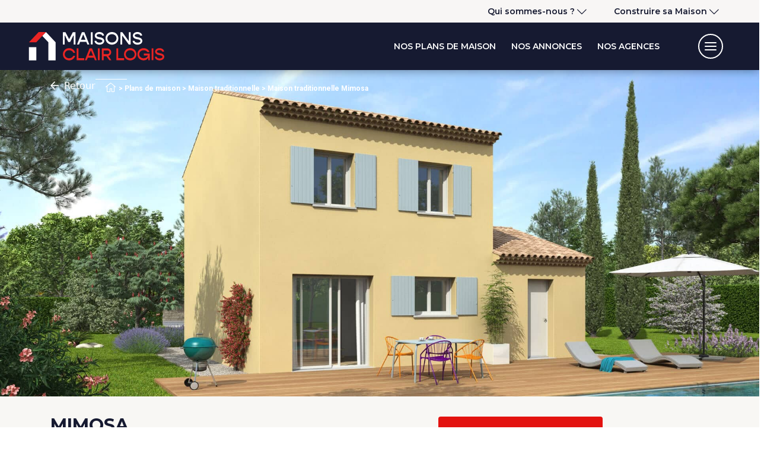

--- FILE ---
content_type: text/html; charset=UTF-8
request_url: https://www.maisonsclairlogis.fr/plan-maison/mimosa/
body_size: 61734
content:
<!DOCTYPE html>

<html lang="fr-FR">

<head><meta charset="UTF-8"><script>if(navigator.userAgent.match(/MSIE|Internet Explorer/i)||navigator.userAgent.match(/Trident\/7\..*?rv:11/i)){var href=document.location.href;if(!href.match(/[?&]nowprocket/)){if(href.indexOf("?")==-1){if(href.indexOf("#")==-1){document.location.href=href+"?nowprocket=1"}else{document.location.href=href.replace("#","?nowprocket=1#")}}else{if(href.indexOf("#")==-1){document.location.href=href+"&nowprocket=1"}else{document.location.href=href.replace("#","&nowprocket=1#")}}}}</script><script>(()=>{class RocketLazyLoadScripts{constructor(){this.v="2.0.4",this.userEvents=["keydown","keyup","mousedown","mouseup","mousemove","mouseover","mouseout","touchmove","touchstart","touchend","touchcancel","wheel","click","dblclick","input"],this.attributeEvents=["onblur","onclick","oncontextmenu","ondblclick","onfocus","onmousedown","onmouseenter","onmouseleave","onmousemove","onmouseout","onmouseover","onmouseup","onmousewheel","onscroll","onsubmit"]}async t(){this.i(),this.o(),/iP(ad|hone)/.test(navigator.userAgent)&&this.h(),this.u(),this.l(this),this.m(),this.k(this),this.p(this),this._(),await Promise.all([this.R(),this.L()]),this.lastBreath=Date.now(),this.S(this),this.P(),this.D(),this.O(),this.M(),await this.C(this.delayedScripts.normal),await this.C(this.delayedScripts.defer),await this.C(this.delayedScripts.async),await this.T(),await this.F(),await this.j(),await this.A(),window.dispatchEvent(new Event("rocket-allScriptsLoaded")),this.everythingLoaded=!0,this.lastTouchEnd&&await new Promise(t=>setTimeout(t,500-Date.now()+this.lastTouchEnd)),this.I(),this.H(),this.U(),this.W()}i(){this.CSPIssue=sessionStorage.getItem("rocketCSPIssue"),document.addEventListener("securitypolicyviolation",t=>{this.CSPIssue||"script-src-elem"!==t.violatedDirective||"data"!==t.blockedURI||(this.CSPIssue=!0,sessionStorage.setItem("rocketCSPIssue",!0))},{isRocket:!0})}o(){window.addEventListener("pageshow",t=>{this.persisted=t.persisted,this.realWindowLoadedFired=!0},{isRocket:!0}),window.addEventListener("pagehide",()=>{this.onFirstUserAction=null},{isRocket:!0})}h(){let t;function e(e){t=e}window.addEventListener("touchstart",e,{isRocket:!0}),window.addEventListener("touchend",function i(o){o.changedTouches[0]&&t.changedTouches[0]&&Math.abs(o.changedTouches[0].pageX-t.changedTouches[0].pageX)<10&&Math.abs(o.changedTouches[0].pageY-t.changedTouches[0].pageY)<10&&o.timeStamp-t.timeStamp<200&&(window.removeEventListener("touchstart",e,{isRocket:!0}),window.removeEventListener("touchend",i,{isRocket:!0}),"INPUT"===o.target.tagName&&"text"===o.target.type||(o.target.dispatchEvent(new TouchEvent("touchend",{target:o.target,bubbles:!0})),o.target.dispatchEvent(new MouseEvent("mouseover",{target:o.target,bubbles:!0})),o.target.dispatchEvent(new PointerEvent("click",{target:o.target,bubbles:!0,cancelable:!0,detail:1,clientX:o.changedTouches[0].clientX,clientY:o.changedTouches[0].clientY})),event.preventDefault()))},{isRocket:!0})}q(t){this.userActionTriggered||("mousemove"!==t.type||this.firstMousemoveIgnored?"keyup"===t.type||"mouseover"===t.type||"mouseout"===t.type||(this.userActionTriggered=!0,this.onFirstUserAction&&this.onFirstUserAction()):this.firstMousemoveIgnored=!0),"click"===t.type&&t.preventDefault(),t.stopPropagation(),t.stopImmediatePropagation(),"touchstart"===this.lastEvent&&"touchend"===t.type&&(this.lastTouchEnd=Date.now()),"click"===t.type&&(this.lastTouchEnd=0),this.lastEvent=t.type,t.composedPath&&t.composedPath()[0].getRootNode()instanceof ShadowRoot&&(t.rocketTarget=t.composedPath()[0]),this.savedUserEvents.push(t)}u(){this.savedUserEvents=[],this.userEventHandler=this.q.bind(this),this.userEvents.forEach(t=>window.addEventListener(t,this.userEventHandler,{passive:!1,isRocket:!0})),document.addEventListener("visibilitychange",this.userEventHandler,{isRocket:!0})}U(){this.userEvents.forEach(t=>window.removeEventListener(t,this.userEventHandler,{passive:!1,isRocket:!0})),document.removeEventListener("visibilitychange",this.userEventHandler,{isRocket:!0}),this.savedUserEvents.forEach(t=>{(t.rocketTarget||t.target).dispatchEvent(new window[t.constructor.name](t.type,t))})}m(){const t="return false",e=Array.from(this.attributeEvents,t=>"data-rocket-"+t),i="["+this.attributeEvents.join("],[")+"]",o="[data-rocket-"+this.attributeEvents.join("],[data-rocket-")+"]",s=(e,i,o)=>{o&&o!==t&&(e.setAttribute("data-rocket-"+i,o),e["rocket"+i]=new Function("event",o),e.setAttribute(i,t))};new MutationObserver(t=>{for(const n of t)"attributes"===n.type&&(n.attributeName.startsWith("data-rocket-")||this.everythingLoaded?n.attributeName.startsWith("data-rocket-")&&this.everythingLoaded&&this.N(n.target,n.attributeName.substring(12)):s(n.target,n.attributeName,n.target.getAttribute(n.attributeName))),"childList"===n.type&&n.addedNodes.forEach(t=>{if(t.nodeType===Node.ELEMENT_NODE)if(this.everythingLoaded)for(const i of[t,...t.querySelectorAll(o)])for(const t of i.getAttributeNames())e.includes(t)&&this.N(i,t.substring(12));else for(const e of[t,...t.querySelectorAll(i)])for(const t of e.getAttributeNames())this.attributeEvents.includes(t)&&s(e,t,e.getAttribute(t))})}).observe(document,{subtree:!0,childList:!0,attributeFilter:[...this.attributeEvents,...e]})}I(){this.attributeEvents.forEach(t=>{document.querySelectorAll("[data-rocket-"+t+"]").forEach(e=>{this.N(e,t)})})}N(t,e){const i=t.getAttribute("data-rocket-"+e);i&&(t.setAttribute(e,i),t.removeAttribute("data-rocket-"+e))}k(t){Object.defineProperty(HTMLElement.prototype,"onclick",{get(){return this.rocketonclick||null},set(e){this.rocketonclick=e,this.setAttribute(t.everythingLoaded?"onclick":"data-rocket-onclick","this.rocketonclick(event)")}})}S(t){function e(e,i){let o=e[i];e[i]=null,Object.defineProperty(e,i,{get:()=>o,set(s){t.everythingLoaded?o=s:e["rocket"+i]=o=s}})}e(document,"onreadystatechange"),e(window,"onload"),e(window,"onpageshow");try{Object.defineProperty(document,"readyState",{get:()=>t.rocketReadyState,set(e){t.rocketReadyState=e},configurable:!0}),document.readyState="loading"}catch(t){console.log("WPRocket DJE readyState conflict, bypassing")}}l(t){this.originalAddEventListener=EventTarget.prototype.addEventListener,this.originalRemoveEventListener=EventTarget.prototype.removeEventListener,this.savedEventListeners=[],EventTarget.prototype.addEventListener=function(e,i,o){o&&o.isRocket||!t.B(e,this)&&!t.userEvents.includes(e)||t.B(e,this)&&!t.userActionTriggered||e.startsWith("rocket-")||t.everythingLoaded?t.originalAddEventListener.call(this,e,i,o):(t.savedEventListeners.push({target:this,remove:!1,type:e,func:i,options:o}),"mouseenter"!==e&&"mouseleave"!==e||t.originalAddEventListener.call(this,e,t.savedUserEvents.push,o))},EventTarget.prototype.removeEventListener=function(e,i,o){o&&o.isRocket||!t.B(e,this)&&!t.userEvents.includes(e)||t.B(e,this)&&!t.userActionTriggered||e.startsWith("rocket-")||t.everythingLoaded?t.originalRemoveEventListener.call(this,e,i,o):t.savedEventListeners.push({target:this,remove:!0,type:e,func:i,options:o})}}J(t,e){this.savedEventListeners=this.savedEventListeners.filter(i=>{let o=i.type,s=i.target||window;return e!==o||t!==s||(this.B(o,s)&&(i.type="rocket-"+o),this.$(i),!1)})}H(){EventTarget.prototype.addEventListener=this.originalAddEventListener,EventTarget.prototype.removeEventListener=this.originalRemoveEventListener,this.savedEventListeners.forEach(t=>this.$(t))}$(t){t.remove?this.originalRemoveEventListener.call(t.target,t.type,t.func,t.options):this.originalAddEventListener.call(t.target,t.type,t.func,t.options)}p(t){let e;function i(e){return t.everythingLoaded?e:e.split(" ").map(t=>"load"===t||t.startsWith("load.")?"rocket-jquery-load":t).join(" ")}function o(o){function s(e){const s=o.fn[e];o.fn[e]=o.fn.init.prototype[e]=function(){return this[0]===window&&t.userActionTriggered&&("string"==typeof arguments[0]||arguments[0]instanceof String?arguments[0]=i(arguments[0]):"object"==typeof arguments[0]&&Object.keys(arguments[0]).forEach(t=>{const e=arguments[0][t];delete arguments[0][t],arguments[0][i(t)]=e})),s.apply(this,arguments),this}}if(o&&o.fn&&!t.allJQueries.includes(o)){const e={DOMContentLoaded:[],"rocket-DOMContentLoaded":[]};for(const t in e)document.addEventListener(t,()=>{e[t].forEach(t=>t())},{isRocket:!0});o.fn.ready=o.fn.init.prototype.ready=function(i){function s(){parseInt(o.fn.jquery)>2?setTimeout(()=>i.bind(document)(o)):i.bind(document)(o)}return"function"==typeof i&&(t.realDomReadyFired?!t.userActionTriggered||t.fauxDomReadyFired?s():e["rocket-DOMContentLoaded"].push(s):e.DOMContentLoaded.push(s)),o([])},s("on"),s("one"),s("off"),t.allJQueries.push(o)}e=o}t.allJQueries=[],o(window.jQuery),Object.defineProperty(window,"jQuery",{get:()=>e,set(t){o(t)}})}P(){const t=new Map;document.write=document.writeln=function(e){const i=document.currentScript,o=document.createRange(),s=i.parentElement;let n=t.get(i);void 0===n&&(n=i.nextSibling,t.set(i,n));const c=document.createDocumentFragment();o.setStart(c,0),c.appendChild(o.createContextualFragment(e)),s.insertBefore(c,n)}}async R(){return new Promise(t=>{this.userActionTriggered?t():this.onFirstUserAction=t})}async L(){return new Promise(t=>{document.addEventListener("DOMContentLoaded",()=>{this.realDomReadyFired=!0,t()},{isRocket:!0})})}async j(){return this.realWindowLoadedFired?Promise.resolve():new Promise(t=>{window.addEventListener("load",t,{isRocket:!0})})}M(){this.pendingScripts=[];this.scriptsMutationObserver=new MutationObserver(t=>{for(const e of t)e.addedNodes.forEach(t=>{"SCRIPT"!==t.tagName||t.noModule||t.isWPRocket||this.pendingScripts.push({script:t,promise:new Promise(e=>{const i=()=>{const i=this.pendingScripts.findIndex(e=>e.script===t);i>=0&&this.pendingScripts.splice(i,1),e()};t.addEventListener("load",i,{isRocket:!0}),t.addEventListener("error",i,{isRocket:!0}),setTimeout(i,1e3)})})})}),this.scriptsMutationObserver.observe(document,{childList:!0,subtree:!0})}async F(){await this.X(),this.pendingScripts.length?(await this.pendingScripts[0].promise,await this.F()):this.scriptsMutationObserver.disconnect()}D(){this.delayedScripts={normal:[],async:[],defer:[]},document.querySelectorAll("script[type$=rocketlazyloadscript]").forEach(t=>{t.hasAttribute("data-rocket-src")?t.hasAttribute("async")&&!1!==t.async?this.delayedScripts.async.push(t):t.hasAttribute("defer")&&!1!==t.defer||"module"===t.getAttribute("data-rocket-type")?this.delayedScripts.defer.push(t):this.delayedScripts.normal.push(t):this.delayedScripts.normal.push(t)})}async _(){await this.L();let t=[];document.querySelectorAll("script[type$=rocketlazyloadscript][data-rocket-src]").forEach(e=>{let i=e.getAttribute("data-rocket-src");if(i&&!i.startsWith("data:")){i.startsWith("//")&&(i=location.protocol+i);try{const o=new URL(i).origin;o!==location.origin&&t.push({src:o,crossOrigin:e.crossOrigin||"module"===e.getAttribute("data-rocket-type")})}catch(t){}}}),t=[...new Map(t.map(t=>[JSON.stringify(t),t])).values()],this.Y(t,"preconnect")}async G(t){if(await this.K(),!0!==t.noModule||!("noModule"in HTMLScriptElement.prototype))return new Promise(e=>{let i;function o(){(i||t).setAttribute("data-rocket-status","executed"),e()}try{if(navigator.userAgent.includes("Firefox/")||""===navigator.vendor||this.CSPIssue)i=document.createElement("script"),[...t.attributes].forEach(t=>{let e=t.nodeName;"type"!==e&&("data-rocket-type"===e&&(e="type"),"data-rocket-src"===e&&(e="src"),i.setAttribute(e,t.nodeValue))}),t.text&&(i.text=t.text),t.nonce&&(i.nonce=t.nonce),i.hasAttribute("src")?(i.addEventListener("load",o,{isRocket:!0}),i.addEventListener("error",()=>{i.setAttribute("data-rocket-status","failed-network"),e()},{isRocket:!0}),setTimeout(()=>{i.isConnected||e()},1)):(i.text=t.text,o()),i.isWPRocket=!0,t.parentNode.replaceChild(i,t);else{const i=t.getAttribute("data-rocket-type"),s=t.getAttribute("data-rocket-src");i?(t.type=i,t.removeAttribute("data-rocket-type")):t.removeAttribute("type"),t.addEventListener("load",o,{isRocket:!0}),t.addEventListener("error",i=>{this.CSPIssue&&i.target.src.startsWith("data:")?(console.log("WPRocket: CSP fallback activated"),t.removeAttribute("src"),this.G(t).then(e)):(t.setAttribute("data-rocket-status","failed-network"),e())},{isRocket:!0}),s?(t.fetchPriority="high",t.removeAttribute("data-rocket-src"),t.src=s):t.src="data:text/javascript;base64,"+window.btoa(unescape(encodeURIComponent(t.text)))}}catch(i){t.setAttribute("data-rocket-status","failed-transform"),e()}});t.setAttribute("data-rocket-status","skipped")}async C(t){const e=t.shift();return e?(e.isConnected&&await this.G(e),this.C(t)):Promise.resolve()}O(){this.Y([...this.delayedScripts.normal,...this.delayedScripts.defer,...this.delayedScripts.async],"preload")}Y(t,e){this.trash=this.trash||[];let i=!0;var o=document.createDocumentFragment();t.forEach(t=>{const s=t.getAttribute&&t.getAttribute("data-rocket-src")||t.src;if(s&&!s.startsWith("data:")){const n=document.createElement("link");n.href=s,n.rel=e,"preconnect"!==e&&(n.as="script",n.fetchPriority=i?"high":"low"),t.getAttribute&&"module"===t.getAttribute("data-rocket-type")&&(n.crossOrigin=!0),t.crossOrigin&&(n.crossOrigin=t.crossOrigin),t.integrity&&(n.integrity=t.integrity),t.nonce&&(n.nonce=t.nonce),o.appendChild(n),this.trash.push(n),i=!1}}),document.head.appendChild(o)}W(){this.trash.forEach(t=>t.remove())}async T(){try{document.readyState="interactive"}catch(t){}this.fauxDomReadyFired=!0;try{await this.K(),this.J(document,"readystatechange"),document.dispatchEvent(new Event("rocket-readystatechange")),await this.K(),document.rocketonreadystatechange&&document.rocketonreadystatechange(),await this.K(),this.J(document,"DOMContentLoaded"),document.dispatchEvent(new Event("rocket-DOMContentLoaded")),await this.K(),this.J(window,"DOMContentLoaded"),window.dispatchEvent(new Event("rocket-DOMContentLoaded"))}catch(t){console.error(t)}}async A(){try{document.readyState="complete"}catch(t){}try{await this.K(),this.J(document,"readystatechange"),document.dispatchEvent(new Event("rocket-readystatechange")),await this.K(),document.rocketonreadystatechange&&document.rocketonreadystatechange(),await this.K(),this.J(window,"load"),window.dispatchEvent(new Event("rocket-load")),await this.K(),window.rocketonload&&window.rocketonload(),await this.K(),this.allJQueries.forEach(t=>t(window).trigger("rocket-jquery-load")),await this.K(),this.J(window,"pageshow");const t=new Event("rocket-pageshow");t.persisted=this.persisted,window.dispatchEvent(t),await this.K(),window.rocketonpageshow&&window.rocketonpageshow({persisted:this.persisted})}catch(t){console.error(t)}}async K(){Date.now()-this.lastBreath>45&&(await this.X(),this.lastBreath=Date.now())}async X(){return document.hidden?new Promise(t=>setTimeout(t)):new Promise(t=>requestAnimationFrame(t))}B(t,e){return e===document&&"readystatechange"===t||(e===document&&"DOMContentLoaded"===t||(e===window&&"DOMContentLoaded"===t||(e===window&&"load"===t||e===window&&"pageshow"===t)))}static run(){(new RocketLazyLoadScripts).t()}}RocketLazyLoadScripts.run()})();</script>
    
    <meta name="viewport" content="width=device-width, initial-scale=1.0" />
    <meta name="theme-color" content="#ffffff">
    <meta name="google-site-verification" content="X1v02y82sTCizASMW8cV2P-qsRjU9c8r3Qd7xRc8as4" />
    <link rel="pingback" href="https://www.maisonsclairlogis.fr/xmlrpc.php">
    <link rel="shortcut icon" type="image/png" href="/wp-content/uploads/favicon.png" />
    <title>Plan de maison gratuit Mimosa - Maison provençale | Maisons Clair Logis</title>
<link data-rocket-prefetch href="https://www.gstatic.com" rel="dns-prefetch">
<link data-rocket-prefetch href="https://www.googletagmanager.com" rel="dns-prefetch">
<link data-rocket-prefetch href="https://connect.facebook.net" rel="dns-prefetch">
<link data-rocket-prefetch href="https://static.axept.io" rel="dns-prefetch">
<link data-rocket-prefetch href="https://fonts.googleapis.com" rel="dns-prefetch">
<link data-rocket-prefetch href="https://code.jquery.com" rel="dns-prefetch">
<link data-rocket-prefetch href="https://cdn.plyr.io" rel="dns-prefetch">
<link data-rocket-prefetch href="https://cdnjs.cloudflare.com" rel="dns-prefetch">
<link data-rocket-prefetch href="https://static.hotjar.com" rel="dns-prefetch">
<link data-rocket-prefetch href="https://script.hotjar.com" rel="dns-prefetch">
<link data-rocket-prefetch href="https://cdn.jsdelivr.net" rel="dns-prefetch">
<link data-rocket-prefetch href="https://www.google.com" rel="dns-prefetch">
<link data-rocket-preload as="style" href="https://fonts.googleapis.com/css2?family=Work+Sans:wght@400;600&#038;family=Roboto:wght@300;400;500;700&#038;family=Montserrat:wght@100;200;300;400;500;600;700;800&#038;family=Source+Sans+Pro:wght@100;200;300;400;500;600;700;800&#038;display=swap" rel="preload">
<link href="https://fonts.googleapis.com/css2?family=Work+Sans:wght@400;600&#038;family=Roboto:wght@300;400;500;700&#038;family=Montserrat:wght@100;200;300;400;500;600;700;800&#038;family=Source+Sans+Pro:wght@100;200;300;400;500;600;700;800&#038;display=swap" media="print" onload="this.media=&#039;all&#039;" rel="stylesheet">
<noscript data-wpr-hosted-gf-parameters=""><link rel="stylesheet" href="https://fonts.googleapis.com/css2?family=Work+Sans:wght@400;600&#038;family=Roboto:wght@300;400;500;700&#038;family=Montserrat:wght@100;200;300;400;500;600;700;800&#038;family=Source+Sans+Pro:wght@100;200;300;400;500;600;700;800&#038;display=swap"></noscript><link rel="preload" data-rocket-preload as="image" href="https://www.maisonsclairlogis.fr/wp-content/uploads/maison-provencale-mimosa_2020.jpg" fetchpriority="high">
    <meta name='robots' content='index, follow, max-image-preview:large, max-snippet:-1, max-video-preview:-1' />
    <meta name="facebook-domain-verification" content="ws5ro004wzq4em614r5ulsv42rvdvd" />
    
	<!-- This site is optimized with the Yoast SEO plugin v26.6 - https://yoast.com/wordpress/plugins/seo/ -->
	<meta name="description" content="Découvrez les plans de cette maison provençale et téléchargez son plan 3D. Maison individuelle étudiée pour les zones urbaines" />
	<link rel="canonical" href="https://www.maisonsclairlogis.fr/plan-maison/mimosa/" />
	<meta property="og:locale" content="fr_FR" />
	<meta property="og:type" content="article" />
	<meta property="og:title" content="Maison traditionnelle Mimosa - Maisons Clair Logis" />
	<meta property="og:description" content="Pensée pour les zones urbaines, cette maison individuelle offre une belle superficie habitable pour une surface au sol réduite." />
	<meta property="og:url" content="https://www.maisonsclairlogis.fr/plan-maison/mimosa/" />
	<meta property="og:site_name" content="Maisons Clair Logis : constructeur de maison" />
	<meta property="article:publisher" content="https://www.facebook.com/MaisonsClairLogis" />
	<meta property="article:modified_time" content="2022-06-24T09:30:56+00:00" />
	<meta property="og:image" content="https://www.maisonsclairlogis.fr/wp-content/uploads/maison-provencale-mimosa_2020.jpg" />
	<meta property="og:image:width" content="1920" />
	<meta property="og:image:height" content="1080" />
	<meta property="og:image:type" content="image/jpeg" />
	<meta name="twitter:card" content="summary_large_image" />
	<meta name="twitter:title" content="Maison traditionnelle Mimosa - Maisons Clair Logis" />
	<meta name="twitter:description" content="Pensée pour les zones urbaines, cette maison individuelle offre une belle superficie habitable pour une surface au sol réduite." />
	<script type="application/ld+json" class="yoast-schema-graph">{"@context":"https://schema.org","@graph":{"0":{"@type":["WebPage","RealEstateListing"],"@id":"https://www.maisonsclairlogis.fr/plan-maison/mimosa/","url":"https://www.maisonsclairlogis.fr/plan-maison/mimosa/","name":"Plan de maison gratuit Mimosa - Maison provençale | Maisons Clair Logis","isPartOf":{"@id":"https://www.maisonsclairlogis.fr/#website"},"primaryImageOfPage":{"@id":"https://www.maisonsclairlogis.fr/plan-maison/mimosa/#primaryimage"},"image":{"@id":"https://www.maisonsclairlogis.fr/plan-maison/mimosa/#primaryimage"},"thumbnailUrl":"https://www.maisonsclairlogis.fr/wp-content/uploads/maison-provencale-mimosa_2020.jpg","datePublished":"2019-05-15T11:42:22+00:00","dateModified":"2022-06-24T09:30:56+00:00","description":"Découvrez les plans de cette maison provençale et téléchargez son plan 3D. Maison individuelle étudiée pour les zones urbaines","breadcrumb":{"@id":"https://www.maisonsclairlogis.fr/plan-maison/mimosa/#breadcrumb"},"inLanguage":"fr-FR","potentialAction":[{"@type":"ReadAction","target":["https://www.maisonsclairlogis.fr/plan-maison/mimosa/"]}]},"1":{"@type":"ImageObject","inLanguage":"fr-FR","@id":"https://www.maisonsclairlogis.fr/plan-maison/mimosa/#primaryimage","url":"https://www.maisonsclairlogis.fr/wp-content/uploads/maison-provencale-mimosa_2020.jpg","contentUrl":"https://www.maisonsclairlogis.fr/wp-content/uploads/maison-provencale-mimosa_2020.jpg","width":1920,"height":1080,"caption":"maison provençale MIMOSA | plan maison"},"2":{"@type":"BreadcrumbList","@id":"https://www.maisonsclairlogis.fr/plan-maison/mimosa/#breadcrumb","itemListElement":[{"@type":"ListItem","position":1,"name":"Accueil","item":"https://www.maisonsclairlogis.fr/"},{"@type":"ListItem","position":2,"name":"Plans de maison","item":"https://www.maisonsclairlogis.fr/plan-maison/"},{"@type":"ListItem","position":3,"name":"Maison traditionnelle","item":"https://www.maisonsclairlogis.fr/plan-maison/gamme/maison-traditionnelle/"},{"@type":"ListItem","position":4,"name":"Maison traditionnelle Mimosa"}]},"3":{"@type":"WebSite","@id":"https://www.maisonsclairlogis.fr/#website","url":"https://www.maisonsclairlogis.fr/","name":"Maisons Clair Logis : constructeur de maison","description":"Constructeur de maison depuis 70 ans, innovateur depuis toujours","publisher":{"@id":"https://www.maisonsclairlogis.fr/#organization"},"potentialAction":[{"@type":"SearchAction","target":{"@type":"EntryPoint","urlTemplate":"https://www.maisonsclairlogis.fr/?s={search_term_string}"},"query-input":{"@type":"PropertyValueSpecification","valueRequired":true,"valueName":"search_term_string"}}],"inLanguage":"fr-FR"},"4":{"@type":"Organization","@id":"https://www.maisonsclairlogis.fr/#organization","name":"Maisons Clair Logis","url":"https://www.maisonsclairlogis.fr/","logo":{"@type":"ImageObject","inLanguage":"fr-FR","@id":"https://www.maisonsclairlogis.fr/#/schema/logo/image/","url":"https://www.maisonsclairlogis.fr/wp-content/uploads/logo-maisons-clair-logis.png","contentUrl":"https://www.maisonsclairlogis.fr/wp-content/uploads/logo-maisons-clair-logis.png","width":2048,"height":1703,"caption":"Maisons Clair Logis"},"image":{"@id":"https://www.maisonsclairlogis.fr/#/schema/logo/image/"},"sameAs":["https://www.facebook.com/MaisonsClairLogis","https://www.instagram.com/maisonsclairlogis/","https://www.linkedin.com/company/maisons-clair-logis/","https://www.youtube.com/c/clairlogis"]},"offers":{"@type":"Offer","url":"https://www.maisonsclairlogis.fr/plan-maison/mimosa/","price":"0","priceCurrency":"EUR","availability":"http://schema.org/InStock","businessFunction":"http://schema.org/Sell","itemOffered":{"@type":"Accommodation","name":"Mimosa","description":"Pensée pour les zones urbaines, cette maison individuelle s'adapte à tous types de terrain et vous offre une belle surface habitable pour une surface au sol réduite. ","floorSize":{"@type":"QuantitativeValue","value":100,"unitCode":"SQM"},"numberOfBathroomsTotal":1,"numberOfBedrooms":3},"address":{"@type":"PostalAddress","addressCountry":"FR"}},"provider":{"@type":"Organization","name":"Maisons Clair Logis","url":"https://www.maisonsclairlogis.fr"}}}</script>
	<!-- / Yoast SEO plugin. -->


<link rel='dns-prefetch' href='//cdn.plyr.io' />
<link rel='dns-prefetch' href='//cdnjs.cloudflare.com' />
<link rel='dns-prefetch' href='//cdn.jsdelivr.net' />
<link rel='dns-prefetch' href='//fonts.googleapis.com' />
<link href='https://fonts.gstatic.com' crossorigin rel='preconnect' />
<link rel="alternate" type="application/rss+xml" title="Maisons Clair Logis : constructeur de maison &raquo; Flux" href="https://www.maisonsclairlogis.fr/feed/" />
<link rel="alternate" type="application/rss+xml" title="Maisons Clair Logis : constructeur de maison &raquo; Flux des commentaires" href="https://www.maisonsclairlogis.fr/comments/feed/" />
<link rel="alternate" title="oEmbed (JSON)" type="application/json+oembed" href="https://www.maisonsclairlogis.fr/wp-json/oembed/1.0/embed?url=https%3A%2F%2Fwww.maisonsclairlogis.fr%2Fplan-maison%2Fmimosa%2F" />
<link rel="alternate" title="oEmbed (XML)" type="text/xml+oembed" href="https://www.maisonsclairlogis.fr/wp-json/oembed/1.0/embed?url=https%3A%2F%2Fwww.maisonsclairlogis.fr%2Fplan-maison%2Fmimosa%2F&#038;format=xml" />
<style id='wp-img-auto-sizes-contain-inline-css' type='text/css'>
img:is([sizes=auto i],[sizes^="auto," i]){contain-intrinsic-size:3000px 1500px}
/*# sourceURL=wp-img-auto-sizes-contain-inline-css */
</style>
<style id='wp-emoji-styles-inline-css' type='text/css'>

	img.wp-smiley, img.emoji {
		display: inline !important;
		border: none !important;
		box-shadow: none !important;
		height: 1em !important;
		width: 1em !important;
		margin: 0 0.07em !important;
		vertical-align: -0.1em !important;
		background: none !important;
		padding: 0 !important;
	}
/*# sourceURL=wp-emoji-styles-inline-css */
</style>
<style id='wp-block-library-inline-css' type='text/css'>
:root{--wp-block-synced-color:#7a00df;--wp-block-synced-color--rgb:122,0,223;--wp-bound-block-color:var(--wp-block-synced-color);--wp-editor-canvas-background:#ddd;--wp-admin-theme-color:#007cba;--wp-admin-theme-color--rgb:0,124,186;--wp-admin-theme-color-darker-10:#006ba1;--wp-admin-theme-color-darker-10--rgb:0,107,160.5;--wp-admin-theme-color-darker-20:#005a87;--wp-admin-theme-color-darker-20--rgb:0,90,135;--wp-admin-border-width-focus:2px}@media (min-resolution:192dpi){:root{--wp-admin-border-width-focus:1.5px}}.wp-element-button{cursor:pointer}:root .has-very-light-gray-background-color{background-color:#eee}:root .has-very-dark-gray-background-color{background-color:#313131}:root .has-very-light-gray-color{color:#eee}:root .has-very-dark-gray-color{color:#313131}:root .has-vivid-green-cyan-to-vivid-cyan-blue-gradient-background{background:linear-gradient(135deg,#00d084,#0693e3)}:root .has-purple-crush-gradient-background{background:linear-gradient(135deg,#34e2e4,#4721fb 50%,#ab1dfe)}:root .has-hazy-dawn-gradient-background{background:linear-gradient(135deg,#faaca8,#dad0ec)}:root .has-subdued-olive-gradient-background{background:linear-gradient(135deg,#fafae1,#67a671)}:root .has-atomic-cream-gradient-background{background:linear-gradient(135deg,#fdd79a,#004a59)}:root .has-nightshade-gradient-background{background:linear-gradient(135deg,#330968,#31cdcf)}:root .has-midnight-gradient-background{background:linear-gradient(135deg,#020381,#2874fc)}:root{--wp--preset--font-size--normal:16px;--wp--preset--font-size--huge:42px}.has-regular-font-size{font-size:1em}.has-larger-font-size{font-size:2.625em}.has-normal-font-size{font-size:var(--wp--preset--font-size--normal)}.has-huge-font-size{font-size:var(--wp--preset--font-size--huge)}.has-text-align-center{text-align:center}.has-text-align-left{text-align:left}.has-text-align-right{text-align:right}.has-fit-text{white-space:nowrap!important}#end-resizable-editor-section{display:none}.aligncenter{clear:both}.items-justified-left{justify-content:flex-start}.items-justified-center{justify-content:center}.items-justified-right{justify-content:flex-end}.items-justified-space-between{justify-content:space-between}.screen-reader-text{border:0;clip-path:inset(50%);height:1px;margin:-1px;overflow:hidden;padding:0;position:absolute;width:1px;word-wrap:normal!important}.screen-reader-text:focus{background-color:#ddd;clip-path:none;color:#444;display:block;font-size:1em;height:auto;left:5px;line-height:normal;padding:15px 23px 14px;text-decoration:none;top:5px;width:auto;z-index:100000}html :where(.has-border-color){border-style:solid}html :where([style*=border-top-color]){border-top-style:solid}html :where([style*=border-right-color]){border-right-style:solid}html :where([style*=border-bottom-color]){border-bottom-style:solid}html :where([style*=border-left-color]){border-left-style:solid}html :where([style*=border-width]){border-style:solid}html :where([style*=border-top-width]){border-top-style:solid}html :where([style*=border-right-width]){border-right-style:solid}html :where([style*=border-bottom-width]){border-bottom-style:solid}html :where([style*=border-left-width]){border-left-style:solid}html :where(img[class*=wp-image-]){height:auto;max-width:100%}:where(figure){margin:0 0 1em}html :where(.is-position-sticky){--wp-admin--admin-bar--position-offset:var(--wp-admin--admin-bar--height,0px)}@media screen and (max-width:600px){html :where(.is-position-sticky){--wp-admin--admin-bar--position-offset:0px}}

/*# sourceURL=wp-block-library-inline-css */
</style><style id='global-styles-inline-css' type='text/css'>
:root{--wp--preset--aspect-ratio--square: 1;--wp--preset--aspect-ratio--4-3: 4/3;--wp--preset--aspect-ratio--3-4: 3/4;--wp--preset--aspect-ratio--3-2: 3/2;--wp--preset--aspect-ratio--2-3: 2/3;--wp--preset--aspect-ratio--16-9: 16/9;--wp--preset--aspect-ratio--9-16: 9/16;--wp--preset--spacing--20: 0.44rem;--wp--preset--spacing--30: 0.67rem;--wp--preset--spacing--40: 1rem;--wp--preset--spacing--50: 1.5rem;--wp--preset--spacing--60: 2.25rem;--wp--preset--spacing--70: 3.38rem;--wp--preset--spacing--80: 5.06rem;--wp--preset--shadow--natural: 6px 6px 9px rgba(0, 0, 0, 0.2);--wp--preset--shadow--deep: 12px 12px 50px rgba(0, 0, 0, 0.4);--wp--preset--shadow--sharp: 6px 6px 0px rgba(0, 0, 0, 0.2);--wp--preset--shadow--outlined: 6px 6px 0px -3px rgb(255, 255, 255), 6px 6px rgb(0, 0, 0);--wp--preset--shadow--crisp: 6px 6px 0px rgb(0, 0, 0);}
/*# sourceURL=global-styles-inline-css */
</style>





<link data-minify="1" rel='stylesheet' id='style-css' href='https://www.maisonsclairlogis.fr/wp-content/cache/min/1/wp-content/themes/clairlogis/assets/css/all.css?ver=1767714636' type='text/css' media='all' />
<link data-minify="1" rel='stylesheet' id='custom-css' href='https://www.maisonsclairlogis.fr/wp-content/cache/min/1/wp-content/themes/clairlogis/assets/css/custom.css?ver=1767714636' type='text/css' media='all' />
<link rel='stylesheet' id='bootstrap-css' href='https://www.maisonsclairlogis.fr/wp-content/themes/clairlogis/assets/lib/css/bootstrap.min.css?ver=6.9' type='text/css' media='all' />
<link rel='stylesheet' id='slick-css-css' href='https://www.maisonsclairlogis.fr/wp-content/themes/clairlogis/assets/lib/css/slick.min.css?ver=6.9' type='text/css' media='all' />
<link data-minify="1" rel='stylesheet' id='slick-lightbox-css-css' href='https://www.maisonsclairlogis.fr/wp-content/cache/min/1/wp-content/themes/clairlogis/assets/lib/css/slick-lightbox.css?ver=1767714636' type='text/css' media='all' />
<link data-minify="1" rel='stylesheet' id='slick-theme-css-css' href='https://www.maisonsclairlogis.fr/wp-content/cache/min/1/ajax/libs/slick-carousel/1.9.0/slick-theme.min.css?ver=1767714636' type='text/css' media='all' />
<link data-minify="1" rel='stylesheet' id='font-awesome-css' href='https://www.maisonsclairlogis.fr/wp-content/cache/min/1/wp-content/themes/clairlogis/assets/lib/css/fontawesome.css?ver=1767714637' type='text/css' media='all' />
<link data-minify="1" rel='stylesheet' id='select2-css' href='https://www.maisonsclairlogis.fr/wp-content/cache/min/1/wp-content/plugins/advanced-custom-fields-pro/assets/inc/select2/4/select2.css?ver=1767714637' type='text/css' media='all' />
<link data-minify="1" rel='stylesheet' id='plyr-css' href='https://www.maisonsclairlogis.fr/wp-content/cache/min/1/3.6.8/plyr.css?ver=1767714637' type='text/css' media='all' />
<link data-minify="1" rel='stylesheet' id='radix-style-css' href='https://www.maisonsclairlogis.fr/wp-content/cache/min/1/wp-content/themes/clairlogis/style.css?ver=1767714638' type='text/css' media='all' />
<link rel='stylesheet' id='style-pilopress-css' href='https://www.maisonsclairlogis.fr/wp-content/themes/clairlogis/pilopress/assets/styles.min.css?ver=1758641728' type='text/css' media='all' />
<link data-minify="1" rel='stylesheet' id='splide-css' href='https://www.maisonsclairlogis.fr/wp-content/cache/min/1/npm/@splidejs/splide@latest/dist/css/splide-core.min.css?ver=1767714640' type='text/css' media='all' />
<script type="text/javascript" src="https://www.maisonsclairlogis.fr/wp-content/themes/clairlogis/assets/js/pip-form-validation-script.js?ver=1768746806" id="pip_form_validation_script-js"></script>
<script type="text/javascript" src="https://code.jquery.com/jquery-3.6.0.min.js?ver=6.9" id="jquery-js"></script>
<script type="text/javascript" src="https://www.maisonsclairlogis.fr/wp-content/themes/clairlogis/assets/js/menu.js" id="menu-js"></script>
<script type="text/javascript" src="https://www.maisonsclairlogis.fr/wp-content/themes/clairlogis/assets/js/script.js?ver=1766097237" id="script-js"></script>
<script type="text/javascript" src="https://www.maisonsclairlogis.fr/wp-content/themes/clairlogis/assets/lib/js/slick.min.js" id="slick-js-js"></script>
<script type="text/javascript" src="https://www.maisonsclairlogis.fr/wp-content/themes/clairlogis/assets/lib/js/slick-lightbox.min.js" id="slick-lightbox-js"></script>
<script type="rocketlazyloadscript" data-rocket-type="text/javascript" data-rocket-src="https://cdn.plyr.io/3.6.8/plyr.js" id="plyr-js"></script>
<script type="text/javascript" id="ajax-script-js-extra">
/* <![CDATA[ */
var ajax = {"url":"https://www.maisonsclairlogis.fr/wp-admin/admin-ajax.php"};
//# sourceURL=ajax-script-js-extra
/* ]]> */
</script>
<script type="text/javascript" src="https://www.maisonsclairlogis.fr/wp-content/themes/clairlogis/assets/js/ajax.js?ver=1745503835" id="ajax-script-js"></script>
<script type="rocketlazyloadscript" data-rocket-type="text/javascript" data-rocket-src="https://cdnjs.cloudflare.com/ajax/libs/twitter-bootstrap/4.5.0/js/bootstrap.min.js" id="bootstrap-js-js"></script>
<link rel="https://api.w.org/" href="https://www.maisonsclairlogis.fr/wp-json/" /><link rel="alternate" title="JSON" type="application/json" href="https://www.maisonsclairlogis.fr/wp-json/wp/v2/plan/61" /><link rel='shortlink' href='https://www.maisonsclairlogis.fr/?p=61' />

		<script type="rocketlazyloadscript">
		(function(h,o,t,j,a,r){
			h.hj=h.hj||function(){(h.hj.q=h.hj.q||[]).push(arguments)};
			h._hjSettings={hjid:3077764,hjsv:5};
			a=o.getElementsByTagName('head')[0];
			r=o.createElement('script');r.async=1;
			r.src=t+h._hjSettings.hjid+j+h._hjSettings.hjsv;
			a.appendChild(r);
		})(window,document,'//static.hotjar.com/c/hotjar-','.js?sv=');
		</script>
		<!-- Google Tag Manager -->
<script>(function(w,d,s,l,i){w[l]=w[l]||[];w[l].push({'gtm.start':
new Date().getTime(),event:'gtm.js'});var f=d.getElementsByTagName(s)[0],
j=d.createElement(s),dl=l!='dataLayer'?'&l='+l:'';j.async=true;j.src=
'https://www.googletagmanager.com/gtm.js?id='+i+dl;f.parentNode.insertBefore(j,f);
})(window,document,'script','dataLayer','GTM-NSNMDTW');</script>
<!-- End Google Tag Manager -->
<base href="https://www.maisonsclairlogis.fr">
<!-- Meta Pixel Code -->
<script type="rocketlazyloadscript" data-rocket-type='text/javascript'>
!function(f,b,e,v,n,t,s){if(f.fbq)return;n=f.fbq=function(){n.callMethod?
n.callMethod.apply(n,arguments):n.queue.push(arguments)};if(!f._fbq)f._fbq=n;
n.push=n;n.loaded=!0;n.version='2.0';n.queue=[];t=b.createElement(e);t.async=!0;
t.src=v;s=b.getElementsByTagName(e)[0];s.parentNode.insertBefore(t,s)}(window,
document,'script','https://connect.facebook.net/en_US/fbevents.js');
</script>
<!-- End Meta Pixel Code -->
<script type="rocketlazyloadscript" data-rocket-type='text/javascript'>var url = window.location.origin + '?ob=open-bridge';
            fbq('set', 'openbridge', '1069225700929829', url);
fbq('init', '1069225700929829', {}, {
    "agent": "wordpress-6.9-4.1.5"
})</script><script type="rocketlazyloadscript" data-rocket-type='text/javascript'>
    fbq('track', 'PageView', []);
  </script><link rel="icon" href="https://www.maisonsclairlogis.fr/wp-content/uploads/2025/07/cropped-icotype_maisons_clair_logis_rvb_couleurs-1-32x32.png" sizes="32x32" />
<link rel="icon" href="https://www.maisonsclairlogis.fr/wp-content/uploads/2025/07/cropped-icotype_maisons_clair_logis_rvb_couleurs-1-192x192.png" sizes="192x192" />
<link rel="apple-touch-icon" href="https://www.maisonsclairlogis.fr/wp-content/uploads/2025/07/cropped-icotype_maisons_clair_logis_rvb_couleurs-1-180x180.png" />
<meta name="msapplication-TileImage" content="https://www.maisonsclairlogis.fr/wp-content/uploads/2025/07/cropped-icotype_maisons_clair_logis_rvb_couleurs-1-270x270.png" />
		<style type="text/css" id="wp-custom-css">
			.page-id-33 li {
    padding: 10px;
}

#site-navigation ul li a {
	color: #633b66;
}		</style>
		<noscript><style id="rocket-lazyload-nojs-css">.rll-youtube-player, [data-lazy-src]{display:none !important;}</style></noscript><link data-minify="1" rel='stylesheet' id='dashicons-css' href='https://www.maisonsclairlogis.fr/wp-content/cache/min/1/wp-includes/css/dashicons.min.css?ver=1767714640' type='text/css' media='all' />
<link rel='stylesheet' id='acf-global-css' href='https://www.maisonsclairlogis.fr/wp-content/plugins/advanced-custom-fields-pro/assets/build/css/acf-global.min.css?ver=6.7.0.2' type='text/css' media='all' />
<link rel='stylesheet' id='acf-input-css' href='https://www.maisonsclairlogis.fr/wp-content/plugins/advanced-custom-fields-pro/assets/build/css/acf-input.min.css?ver=6.7.0.2' type='text/css' media='all' />
<link rel='stylesheet' id='acf-pro-input-css' href='https://www.maisonsclairlogis.fr/wp-content/plugins/advanced-custom-fields-pro/assets/build/css/pro/acf-pro-input.min.css?ver=6.7.0.2' type='text/css' media='all' />
<link rel='stylesheet' id='acf-datepicker-css' href='https://www.maisonsclairlogis.fr/wp-content/plugins/advanced-custom-fields-pro/assets/inc/datepicker/jquery-ui.min.css?ver=1.11.4' type='text/css' media='all' />
<link rel='stylesheet' id='acf-timepicker-css' href='https://www.maisonsclairlogis.fr/wp-content/plugins/advanced-custom-fields-pro/assets/inc/timepicker/jquery-ui-timepicker-addon.min.css?ver=1.6.1' type='text/css' media='all' />
<link rel='stylesheet' id='wp-color-picker-css' href='https://www.maisonsclairlogis.fr/wp-admin/css/color-picker.min.css?ver=6.9' type='text/css' media='all' />
<link data-minify="1" rel='stylesheet' id='acf-input-font-awesome-css' href='https://www.maisonsclairlogis.fr/wp-content/cache/min/1/wp-content/plugins/advanced-custom-fields-font-awesome/assets/css/input.css?ver=1767714641' type='text/css' media='all' />
<link data-minify="1" rel='stylesheet' id='acf-input-font-awesome_library-css' href='https://www.maisonsclairlogis.fr/wp-content/cache/min/1/releases/v5.15.4/css/all.css?ver=1767714642' type='text/css' media='all' />
<link rel='stylesheet' id='acf-extended-input-css' href='https://www.maisonsclairlogis.fr/wp-content/plugins/acf-extended-pro/assets/css/acfe-input.min.css?ver=0.9.2' type='text/css' media='all' />
<link rel='stylesheet' id='acf-extended-pro-input-css' href='https://www.maisonsclairlogis.fr/wp-content/plugins/acf-extended-pro/pro/assets/css/acfe-pro-input.min.css?ver=0.9.2' type='text/css' media='all' />
<link rel='stylesheet' id='acf-extended-css' href='https://www.maisonsclairlogis.fr/wp-content/plugins/acf-extended-pro/assets/css/acfe.min.css?ver=0.9.2' type='text/css' media='all' />
<style id="rocket-lazyrender-inline-css">[data-wpr-lazyrender] {content-visibility: auto;}</style><meta name="generator" content="WP Rocket 3.20.2" data-wpr-features="wpr_delay_js wpr_lazyload_images wpr_preconnect_external_domains wpr_automatic_lazy_rendering wpr_oci wpr_image_dimensions wpr_minify_css wpr_preload_links wpr_desktop" /></head>

<body class="wp-singular plan-template-default single single-plan postid-61 wp-custom-logo wp-theme-clairlogis">

    <!-- Google Tag Manager (noscript) -->
<noscript>
<iframe src="https://www.googletagmanager.com/ns.html?id=GTM-NSNMDTW" height="0" width="0" style="display:none;visibility:hidden"></iframe>
</noscript>
<!-- End Google Tag Manager (noscript) -->

<!-- Meta Pixel Code -->
<noscript>
<img height="1" width="1" style="display:none" alt="fbpx"
src="https://www.facebook.com/tr?id=1069225700929829&ev=PageView&noscript=1" />
</noscript>
<!-- End Meta Pixel Code -->

    <header  class="header-v2">
        <!-- Top menu -->
        <nav class="top-menu d-flex justify-content-end">
            <div class="menu-header-v2-container"><ul id="menu-header-v2" class="menu"><li id="menu-item-164067" class="menu-item menu-item-type-post_type menu-item-object-page menu-item-has-children menu-item-164067"><a href="https://www.maisonsclairlogis.fr/entreprise/">Qui sommes-nous ?</a>
<ul class="sub-menu">
	<li id="menu-item-172461" class="menu-item menu-item-type-post_type menu-item-object-page menu-item-172461"><a href="https://www.maisonsclairlogis.fr/entreprise/a-propos/">Notre entreprise</a></li>
	<li id="menu-item-180749" class="menu-item menu-item-type-post_type menu-item-object-page menu-item-180749"><a href="https://www.maisonsclairlogis.fr/entreprise/environnement/">Environnement et réglementation</a></li>
	<li id="menu-item-164073" class="menu-item menu-item-type-post_type menu-item-object-page menu-item-164073"><a href="https://www.maisonsclairlogis.fr/entreprise/construisez-sereinement/">Construisez en toute sérénité</a></li>
	<li id="menu-item-165214" class="menu-item menu-item-type-post_type menu-item-object-page menu-item-165214"><a href="https://www.maisonsclairlogis.fr/entreprise/nos-realisations/">Nos réalisations</a></li>
</ul>
</li>
<li id="menu-item-164069" class="menu-item menu-item-type-post_type menu-item-object-page menu-item-has-children menu-item-164069"><a href="https://www.maisonsclairlogis.fr/construire-sa-maison/">Construire sa Maison</a>
<ul class="sub-menu">
	<li id="menu-item-164070" class="menu-item menu-item-type-post_type menu-item-object-page menu-item-164070"><a href="https://www.maisonsclairlogis.fr/construire-sa-maison/avantages-maison-neuve/">Les avantages d’une maison neuve</a></li>
	<li id="menu-item-201041" class="menu-item menu-item-type-post_type menu-item-object-page menu-item-201041"><a href="https://www.maisonsclairlogis.fr/construire-sa-maison/budget-construction-maison/">Le budget à prévoir pour faire construire</a></li>
	<li id="menu-item-246359" class="menu-item menu-item-type-post_type menu-item-object-page menu-item-246359"><a href="https://www.maisonsclairlogis.fr/construire-sa-maison/comment-choisir-son-constructeur-de-maison/">Comment choisir son constructeur ?</a></li>
	<li id="menu-item-164071" class="menu-item menu-item-type-post_type menu-item-object-page menu-item-164071"><a href="https://www.maisonsclairlogis.fr/construire-sa-maison/etapes-construction-maison/">Les étapes de la construction d’une maison</a></li>
	<li id="menu-item-173984" class="menu-item menu-item-type-custom menu-item-object-custom menu-item-173984"><a href="https://www.maisonsclairlogis.fr/lexique/">Le lexique de la construction</a></li>
	<li id="menu-item-210843" class="menu-item menu-item-type-post_type menu-item-object-page menu-item-210843"><a href="https://www.maisonsclairlogis.fr/construire-sa-maison/faq/">FAQ</a></li>
</ul>
</li>
</ul></div>        </nav>
        <nav class="navbar navbar-expand-lg navbar-light d-flex align-items-center justify-content-between">
            <div class="navbar-brand">
                <a href="https://www.maisonsclairlogis.fr/" class="custom-logo-link" rel="home"><img width="184" height="39" src="https://www.maisonsclairlogis.fr/wp-content/uploads/2025/04/mcl_new_logo.svg" class="custom-logo" alt="Maisons Clair Logis : constructeur de maison" decoding="async" /></a>            </div>
            <div class="d-flex">
                <!-- Menu principal -->
                <div class="menu-submenu-header-container"><ul id="menu-submenu-header" class="menu"><li id="menu-item-341548" class="menu-item menu-item-type-custom menu-item-object-custom menu-item-341548"><a href="https://www.maisonsclairlogis.fr/plan-maison/">Nos plans de maison</a></li>
<li id="menu-item-341549" class="menu-item menu-item-type-custom menu-item-object-custom menu-item-341549"><a href="https://www.maisonsclairlogis.fr/annonce/">Nos annonces</a></li>
<li id="menu-item-341550" class="menu-item menu-item-type-custom menu-item-object-custom menu-item-341550"><a href="https://www.maisonsclairlogis.fr/agence/">Nos agences</a></li>
</ul></div>                <button class="navbar-toggler collapsed" type="button" data-toggle="collapse">
                    <!-- <span class="icon-bar top-bar"></span>
                    <span class="icon-bar middle-bar"></span>
                    <span class="icon-bar bottom-bar"></span> -->
                    <svg width="44" height="44" viewBox="0 0 44 44" fill="none">
                        <circle cx="22" cy="22" r="20" stroke="white" stroke-width="2" />
                        <line x1="13" y1="16" x2="31" y2="16" stroke="white" stroke-width="2" stroke-linecap="round" />
                        <line x1="13" y1="22" x2="31" y2="22" stroke="white" stroke-width="2" stroke-linecap="round" />
                        <line x1="13" y1="28" x2="31" y2="28" stroke="white" stroke-width="2" stroke-linecap="round" />
                    </svg>
                </button>
            </div>
        </nav>
    </header>

    <div data-bg="https://www.maisonsclairlogis.fr/wp-content/uploads/2025/07/background-menu.webp" class="rocket-lazyload"  id="slide-menu" style="">
        <div  class="wrapper">
            <div  class="header-v2 bis">
                <div  class="container">
                    <nav class="navbar navbar-expand-lg navbar-light d-flex align-items-center justify-content-between">
                        <div class="navbar-brand">
                            <a href="https://www.maisonsclairlogis.fr/" class="custom-logo-link" rel="home"><img width="184" height="39" src="https://www.maisonsclairlogis.fr/wp-content/uploads/2025/04/mcl_new_logo.svg" class="custom-logo" alt="Maisons Clair Logis : constructeur de maison" decoding="async" /></a>                        </div>
                        <button class="navbar-toggler collapsed" type="button" data-toggle="collapse" data-target="#navbarsExampleDefault" aria-controls="navbarsExampleDefault" aria-expanded="false"
                            aria-label="Toggle navigation">
                            <span class="icon-bar top-bar"></span>
                            <span class="icon-bar middle-bar"></span>
                            <span class="icon-bar bottom-bar"></span>
                        </button>
                    </nav>
                </div>
            </div>
            <div class="nav-link">
                <div  class="container">
                    <div  class="row">
                        <div class="col-12 col-sm-12 col-md-12 col-lg-4 col-xl-4 col-left">
                            <div class="left">
                                <div class="top">
                                    <div class="titre">
                                        <span>Nos valeurs</span>
                                    </div>
                                    <p>Spécialisé dans la construction de maisons individuelles depuis 1952, Maisons Clair Logis concilie l'envergure d'un constructeur de maisons national avec la proximité d'un acteur local.
                                        Notre objectif : vous ouvrir les portes d'un habitat confortable, performant et économe.
                                        Avec Maisons Clair Logis, suivez votre inspiration</p>
                                </div>
                                <div class="bottom">
                                    <li id="menu-item-107826" class="menu-item menu-item-type-custom menu-item-object-custom menu-item-107826"><a href="https://www.maisonsclairlogis.fr/plan-maison/">DÉCOUVREZ NOS PLANS PERSONNALISABLES</a></li>
<li id="menu-item-107827" class="menu-item menu-item-type-custom menu-item-object-custom menu-item-107827"><a href="https://www.maisonsclairlogis.fr/annonce/type/maison/">CONSULTEZ NOS ANNONCES</a></li>
                                </div>
                            </div>
                        </div>
                        <div class="col-12 col-sm-6 col-md-6 col-lg-4 col-xl-4 col-middle">
                            <div class="middle">
                                <div>
                                    <div class="titre">
                                        <span>Nous contacter</span>
                                    </div>
                                    <div class="social-network">
                                        <li id="menu-item-107952" class="fab fa-facebook menu-item menu-item-type-custom menu-item-object-custom menu-item-107952"><a target="_blank" href="https://www.facebook.com/share/1CRExya8SW/?mibextid=wwXIfr">Facebook</a></li>
<li id="menu-item-107829" class="fab fa-instagram menu-item menu-item-type-custom menu-item-object-custom menu-item-107829"><a target="_blank" href="https://www.instagram.com/maisonsclairlogis/">Instagram</a></li>
<li id="menu-item-107830" class="fab fa-linkedin menu-item menu-item-type-custom menu-item-object-custom menu-item-107830"><a target="_blank" href="https://www.linkedin.com/company/maisons-clair-logis/">LinkedIn</a></li>
<li id="menu-item-107831" class="fab fa-youtube menu-item menu-item-type-custom menu-item-object-custom menu-item-107831"><a target="_blank" href="https://www.youtube.com/user/MaisonsClairLogis">Youtube</a></li>
<li id="menu-item-107832" class="contact menu-item menu-item-type-custom menu-item-object-custom menu-item-107832"><a href="https://www.maisonsclairlogis.fr/contactez-nous/">Contactez-nous</a></li>
<li id="menu-item-107833" class="far fa-user-friends menu-item menu-item-type-custom menu-item-object-custom menu-item-107833"><a href="https://www.maisonsclairlogis.fr/recrutement/">Espace recrutement</a></li>
<li id="menu-item-137451" class="far fa-address-book menu-item menu-item-type-custom menu-item-object-custom menu-item-137451"><a href="https://www.maisonsclairlogis.fr/parrainez-vos-amis/">Parrainez vos amis</a></li>
<li id="menu-item-137452" class="far fa-home menu-item menu-item-type-custom menu-item-object-custom menu-item-137452"><a href="https://www.maisonsclairlogis.fr/contactez-votre-sav/">Contactez le SAV</a></li>
                                    </div>
                                </div>
                            </div>
                        </div>
                        <div class="col-12 col-sm-6 col-md-6 col-lg-4 col-xl-4 col-right">
                            <div class="right">
                                <li id="menu-item-107834" class="menu-item menu-item-type-custom menu-item-object-custom menu-item-107834"><a href="https://www.maisonsclairlogis.fr/plan-maison/">Nos plans de maison</a></li>
<li id="menu-item-107835" class="menu-item menu-item-type-custom menu-item-object-custom menu-item-107835"><a href="https://www.maisonsclairlogis.fr/annonce/">Nos annonces</a></li>
<li id="menu-item-107836" class="menu-item menu-item-type-custom menu-item-object-custom menu-item-107836"><a href="https://www.maisonsclairlogis.fr/agence/">Nos agences</a></li>
<li id="menu-item-107838" class="menu-item menu-item-type-custom menu-item-object-custom menu-item-107838"><a href="https://www.maisonsclairlogis.fr/etude-personnalisee/">Étude personnalisée</a></li>
<li id="menu-item-107837" class="menu-item menu-item-type-custom menu-item-object-custom menu-item-107837"><a href="https://www.maisonsclairlogis.fr/entreprise/">Qui sommes-nous ?</a></li>
<li id="menu-item-107839" class="menu-item menu-item-type-custom menu-item-object-custom menu-item-107839"><a href="https://www.maisonsclairlogis.fr/construire-sa-maison/">Construire sa maison</a></li>
<li id="menu-item-107840" class="menu-item menu-item-type-custom menu-item-object-custom menu-item-107840"><a href="https://www.maisonsclairlogis.fr/mag/">Mag de l&rsquo;habitat</a></li>
<li id="menu-item-343993" class="menu-item menu-item-type-post_type menu-item-object-page menu-item-343993"><a href="https://www.maisonsclairlogis.fr/constructeur-maison-individuelle/">Constructeur de maison individuelle</a></li>
<li id="menu-item-107841" class="recrutement menu-item menu-item-type-custom menu-item-object-custom menu-item-107841"><a href="https://www.maisonsclairlogis.fr/investisseurs/">Espace investisseurs</a></li>
                            </div>
                        </div>
                    </div>
                </div>
            </div>
        </div>
    </div>

<script id="historyBackWFallback">
function historyBackWFallback(fallbackUrl) {
    var fallbackUrl = 'https://www.maisonsclairlogis.fr/plan-maison/';
    var prevPage = window.location.href;

    history.go(-1);

    setTimeout(function(){ 
        if (window.location.href == prevPage) {
            window.location.href = fallbackUrl; 
        }
    }, 500);
}
</script>

<section  id="hero" style="background-image:url(https://www.maisonsclairlogis.fr/wp-content/uploads/maison-provencale-mimosa_2020.jpg);">

            <div  class="position-relative mobile-image">
            <img width="1920" height="1080" src="https://www.maisonsclairlogis.fr/wp-content/uploads/maison-provencale-mimosa_2020.jpg">
            <div  class="container">
                <a onclick="historyBackWFallback()" class="back-link back-link-mobile mr-3 ml-md-0" href="#">
                    <i class="far fa-arrow-left mr-1"></i> <span>Retour</span>
                </a>
            </div>
        </div>
        <div  class="container">
        <div  class="top-content d-flex align-items-start w-100">
            <a onclick="historyBackWFallback()" class="back-link back-link-desktop mx-3 ml-md-0" href="#">
                <i class="far fa-arrow-left mr-1"></i> <span>Retour</span>
            </a>

            <p id="breadcrumbs"><span><span><a href="https://www.maisonsclairlogis.fr/"><span class="sr-only">Accueil</span><i class="fal fa-home-alt"></i></a></span> &gt; <span><a href="https://www.maisonsclairlogis.fr/plan-maison/">Plans de maison</a></span> &gt; <span><a href="https://www.maisonsclairlogis.fr/plan-maison/gamme/maison-traditionnelle/">Maison traditionnelle</a></span> &gt; <span class="breadcrumb_last" aria-current="page">Maison traditionnelle Mimosa</span></span></p>        </div>


    </div>
</section>

<div  id="intro">
    <div  class="container">
        <div  class="row">
            <div class="col-12 col-md-5">
                <div class="title">
                    <h1>Mimosa</h1>
                </div>
                <div class="gamme">Maison traditionnelle</div>
            </div>
            <div class="col-12 col-md-7">
                                    <div class="buttons">
                                                        <a target="" href="#formulaire"><i class="far fa-arrow-to-bottom"></i>Télécharger les plans</a>
                                                                                                </div>
                            </div>
        </div>
    </div>
</div>

    <section  id="description">
        <div  class="container">
            <div  class="row">
                <div class="col-12 col-md-10 m-auto">
                    <h2 class="titre">Deux espace de vie distincts</h2>
                    <h3 class="sous-titre">pour une maison traditionnelle confortable</h3>
                    <div class="wrapper">
                        <p><strong>Le plan de cette maison individuelle permet un agencement intérieur idéal avec deux espaces de vie bien définis</strong> : la partie jour au rez-de-chaussée et le coin nuit à l&rsquo;étage.</p>
<p>Une belle pièce de vie lumineuse et traversante occupe l&rsquo;ensemble du rez-de-chaussée. Vous pouvez aisément y aménager votre cuisine ouverte sur la salle à manger ainsi qu&rsquo;un espace salon.<br />
Dans sa version avec garage accolé, vous bénéficiez d&rsquo;un accès direct à la maison par le cellier attenant à la cuisine.</p>
<p>Afin de préserver le calme de la partie nuit, les chambres et la salle de bain prennent place à l&rsquo;étage.</p>
                    </div>
                </div>
            </div>
        </div>
    </section>

<section  id="illustrations">
    <div  class="container">
        <div  class="icones">
                            <div class="icone">
                    <div class="image">
                        <img width="108" height="108" src="data:image/svg+xml,%3Csvg%20xmlns='http://www.w3.org/2000/svg'%20viewBox='0%200%20108%20108'%3E%3C/svg%3E" data-lazy-src="https://www.maisonsclairlogis.fr/wp-content/themes/clairlogis/pilotin/img/superficie.svg"><noscript><img width="108" height="108" src="https://www.maisonsclairlogis.fr/wp-content/themes/clairlogis/pilotin/img/superficie.svg"></noscript>
                    </div>
                    <p>70 à 100 m²</p>
                </div>
                        <div class="icone">
                <div class="image">
                    <img width="108" height="108" src="data:image/svg+xml,%3Csvg%20xmlns='http://www.w3.org/2000/svg'%20viewBox='0%200%20108%20108'%3E%3C/svg%3E" data-lazy-src="https://www.maisonsclairlogis.fr/wp-content/themes/clairlogis/pilotin/img/etage.svg"><noscript><img width="108" height="108" src="https://www.maisonsclairlogis.fr/wp-content/themes/clairlogis/pilotin/img/etage.svg"></noscript>
                </div>
                <p>1 étage</p>
            </div>
                            <div class="icone">
                    <div class="image">
                        <img width="108" height="108" src="data:image/svg+xml,%3Csvg%20xmlns='http://www.w3.org/2000/svg'%20viewBox='0%200%20108%20108'%3E%3C/svg%3E" data-lazy-src="https://www.maisonsclairlogis.fr/wp-content/themes/clairlogis/pilotin/img/salle-de-bain.svg"><noscript><img width="108" height="108" src="https://www.maisonsclairlogis.fr/wp-content/themes/clairlogis/pilotin/img/salle-de-bain.svg"></noscript>
                    </div>
                    <p>1 salle de bains</p>
                </div>
                                        <div class="icone">
                    <div class="image">
                        <img width="108" height="108" src="data:image/svg+xml,%3Csvg%20xmlns='http://www.w3.org/2000/svg'%20viewBox='0%200%20108%20108'%3E%3C/svg%3E" data-lazy-src="https://www.maisonsclairlogis.fr/wp-content/themes/clairlogis/pilotin/img/chambres.svg"><noscript><img width="108" height="108" src="https://www.maisonsclairlogis.fr/wp-content/themes/clairlogis/pilotin/img/chambres.svg"></noscript>
                    </div>
                    <p>1 à 3 chambres</p>
                </div>
                                        <div class="icone">
                    <div class="image">
                        <img width="108" height="108" src="data:image/svg+xml,%3Csvg%20xmlns='http://www.w3.org/2000/svg'%20viewBox='0%200%20108%20108'%3E%3C/svg%3E" data-lazy-src="https://www.maisonsclairlogis.fr/wp-content/themes/clairlogis/pilotin/img/garage.svg"><noscript><img width="108" height="108" src="https://www.maisonsclairlogis.fr/wp-content/themes/clairlogis/pilotin/img/garage.svg"></noscript>
                    </div>
                    <p>Garage</p>
                </div>
                    </div>
    </div>
</section>

    <script type="rocketlazyloadscript">
        $(document).ready(function(){
            $('.single-plan #galerie .items').slick({
                autoplay: false,
                slidesToShow: 2,
                slidesToScroll: 2,
                arrows: true,
                initialSlide: 1,
                appendArrows: '#galerie .arrows',
                prevArrow: '<i class="fal fa-chevron-left"></i>',
                nextArrow: '<i class="fal fa-chevron-right"></i>',
                centerMode: true,
                centerPadding: '50px',
                dots: false,
                draggable: true,
                adaptiveHeight: true,
                lazyLoad: 'progressive',
                responsive: [
                    {
                        breakpoint: 992,
                        settings: {
                            slidesToShow: 1,
                            slidesToScroll: 1,
                            autoplay: false,
                        }
                    },
                    {
                        breakpoint: 768,
                        settings: {
                            slidesToShow: 1,
                            slidesToScroll: 1,
                            draggable: true,
                            arrows: true,
                            centerMode: false,
                            centerPadding: false,
                            autoplay: true,
                        }
                    },
                ]
            });

            $('.single-plan #galerie .items').slickLightbox({
                slick: {
                    prevArrow: '<i class="fal fa-chevron-left"></i>',
                    nextArrow: '<i class="fal fa-chevron-right"></i>',
                }
            });
        });
    </script>
    <section  id="galerie">
        <div  class="items">
                            <div  class="item">
                    <a href="https://www.maisonsclairlogis.fr/wp-content/uploads/maison-provencale-mimosa_2020.jpg" rel="nofollow" title="Voir l'image" aria-label="Voir l'image">
                        <img width="1920" height="1080" src="https://www.maisonsclairlogis.fr/wp-content/uploads/maison-provencale-mimosa_2020.jpg" alt="maison provençale MIMOSA | plan maison">
                        <i class="far fa-search"></i>
                    </a>
                </div>
                            <div  class="item">
                    <a href="https://www.maisonsclairlogis.fr/wp-content/uploads/vue-cuisine-ouverte_maison-provencale-mimosa.jpg" rel="nofollow" title="Voir l'image" aria-label="Voir l'image">
                        <img width="1800" height="1012" src="data:image/svg+xml,%3Csvg%20xmlns='http://www.w3.org/2000/svg'%20viewBox='0%200%201800%201012'%3E%3C/svg%3E" alt="vue cuisine ouverte - maison provençale MIMOSA" data-lazy-src="https://www.maisonsclairlogis.fr/wp-content/uploads/vue-cuisine-ouverte_maison-provencale-mimosa.jpg"><noscript><img width="1800" height="1012" src="https://www.maisonsclairlogis.fr/wp-content/uploads/vue-cuisine-ouverte_maison-provencale-mimosa.jpg" alt="vue cuisine ouverte - maison provençale MIMOSA"></noscript>
                        <i class="far fa-search"></i>
                    </a>
                </div>
                            <div  class="item">
                    <a href="https://www.maisonsclairlogis.fr/wp-content/uploads/maison-individuelle-mimosa_2020.jpg" rel="nofollow" title="Voir l'image" aria-label="Voir l'image">
                        <img width="1920" height="1080" src="data:image/svg+xml,%3Csvg%20xmlns='http://www.w3.org/2000/svg'%20viewBox='0%200%201920%201080'%3E%3C/svg%3E" alt="maison individuelle MIMOSA" data-lazy-src="https://www.maisonsclairlogis.fr/wp-content/uploads/maison-individuelle-mimosa_2020.jpg"><noscript><img width="1920" height="1080" src="https://www.maisonsclairlogis.fr/wp-content/uploads/maison-individuelle-mimosa_2020.jpg" alt="maison individuelle MIMOSA"></noscript>
                        <i class="far fa-search"></i>
                    </a>
                </div>
                    </div>
        <div  class="arrows"></div>
    </section>

    <section  id="contenu">
        <div  class="container">
            <div  class="row">
                <div class="col-12 col-md-10 m-auto">
                    <div class="titre">
                        <h3>Une architecture compacte pensée pour les zones urbaines</h3>
                    </div>
                    <div class="contenu">
                        <p><strong>Cette maison traditionnelle a été conçue de manière à répondre aux problématiques des zones urbaines</strong> : terrain de petite superficie, façade étroite&#8230;<br />
Ainsi, ce modèle de maison vous offre une belle <a href="https://www.maisonsclairlogis.fr/plan-maison/superficie/80-a-110-m2/">surface habitable</a> pour une surface au sol réduite. Il peut donc s&rsquo;adapter aisément sur tout type de terrain.</p>
<p>Cette maison individuelle est également <strong>personnalisable selon vos préférences</strong>. Plutôt contemporain ou provençal ? C&rsquo;est à vous de choisir.</p>
<ul>
<li><span style="text-decoration: underline;">Dans sa version contemporaine</span>, ce modèle de maison est mis en valeur par un jeu d&rsquo;enduit bi-ton et des volets roulants.</li>
<li><span style="text-decoration: underline;">Dans sa déclinaison provençale</span>, l&rsquo;enduit est aux couleurs de la région méditerranéenne et les volets roulants laissent place à des volets bois.</li>
</ul>
                    </div>
                </div>
            </div>
        </div>
    </section>



<section  id="formulaire">
    <div  class="container">
        <div  class="row">
            <div class="col-12 col-md-8 m-auto">
                                    <div class="titre">Téléchargez gratuitement les plans de cette maison</div>
                    <form method="post" class="acfe-form acf-form" data-cid="696cef370964a" id="formulaire-telecharger-les-plans">	<div id="acf-form-data" class="acf-hidden">
		<input type="hidden" id="_acf_screen" name="_acf_screen" value="acfe_form"/><input type="hidden" id="_acf_post_id" name="_acf_post_id" value="61"/><input type="hidden" id="_acf_validation" name="_acf_validation" value="1"/><input type="hidden" id="_acf_form" name="_acf_form" value="[base64]"/><input type="hidden" id="_acf_nonce" name="_acf_nonce" value="b58d48be1d"/><input type="hidden" id="_acf_changed" name="_acf_changed" value="0"/>	</div>
	<div class="acf-fields acf-form-fields -top"><div class="acf-field acf-field-text acf-field--validate-email col-12" style="display:none !important;" data-name="_validate_email" data-type="text" data-key="_validate_email">
<div class="acf-label">
<label for="acf-_validate_email">Valider l’e-mail</label></div>
<div class="acf-input">
<div class="acf-input-wrap"><input type="text" id="acf-_validate_email" name="acf[_validate_email]"/></div></div>
</div>
<div  class="row">

<div class="acf-field acf-field-text acf-field-5e70cc0e15ca2 col-md-6 col-12 acfe-no-label" data-name="nom" data-type="text" data-key="field_5e70cc0e15ca2">
<div class="acf-label">
</div>
<div class="acf-input">
<div class="acf-input-wrap"><input type="text" id="acf-field_5e70cc0e15ca2" name="acf[field_5e70cc0e15ca2]" placeholder="Nom"/></div></div>
</div>
<div class="acf-field acf-field-text acf-field-5e70cc0e15c30 col-md-6 col-12 acfe-no-label" data-name="prenom" data-type="text" data-key="field_5e70cc0e15c30">
<div class="acf-label">
</div>
<div class="acf-input">
<div class="acf-input-wrap"><input type="text" id="acf-field_5e70cc0e15c30" name="acf[field_5e70cc0e15c30]" placeholder="Prénom"/></div></div>
</div>
<div class="acf-field acf-field-text acf-field-5e70cc0e15df1 col-md-6 col-12 acfe-no-label" data-name="code_postal" data-type="text" data-key="field_5e70cc0e15df1">
<div class="acf-label">
</div>
<div class="acf-input">
<div class="acf-input-wrap"><input type="text" id="acf-field_5e70cc0e15df1" name="acf[field_5e70cc0e15df1]" placeholder="Code postal"/></div></div>
</div>
<div class="acf-field acf-field-text acf-field-5e70cc0e15e43 col-md-6 col-12 acfe-no-label" data-name="ville_de_residence" data-type="text" data-key="field_5e70cc0e15e43">
<div class="acf-label">
</div>
<div class="acf-input">
<div class="acf-input-wrap"><input type="text" id="acf-field_5e70cc0e15e43" name="acf[field_5e70cc0e15e43]" placeholder="Ville de résidence"/></div></div>
</div>
<div class="acf-field acf-field-email acf-field-5e70cc0e15d81 is-required col-md-6 col-12 acfe-no-label" data-name="email" data-type="email" data-key="field_5e70cc0e15d81" data-required="1">
<div class="acf-label">
<label for="acf-field_5e70cc0e15d81"> <span class="acf-required">*</span></label></div>
<div class="acf-input">
<div class="acf-input-wrap"><input type="email" id="acf-field_5e70cc0e15d81" name="acf[field_5e70cc0e15d81]" placeholder="Email*" required="required"/></div></div>
</div>
<div class="acf-field acf-field-text acf-field-5e70cc0e15d11 is-required col-md-6 col-12 acfe-no-label" data-name="telephone" data-type="text" data-key="field_5e70cc0e15d11" data-required="1">
<div class="acf-label">
<label for="acf-field_5e70cc0e15d11"> <span class="acf-required">*</span></label></div>
<div class="acf-input">
<div class="acf-input-wrap"><input type="text" id="acf-field_5e70cc0e15d11" name="acf[field_5e70cc0e15d11]" placeholder="Téléphone" maxlength="10" required="required"/></div></div>
</div>
<div class="acf-field acf-field-select acf-field-5e70cdb1cebee is-required col-12 acfe-no-label" data-name="departement_de_construction" data-type="select" data-key="field_5e70cdb1cebee" data-required="1">
<div class="acf-label">
<label for="acf-field_5e70cdb1cebee"> <span class="acf-required">*</span></label></div>
<div class="acf-input">
<input type="hidden" id="acf-field_5e70cdb1cebee-input" name="acf[field_5e70cdb1cebee]"/><select id="acf-field_5e70cdb1cebee" class="" name="acf[field_5e70cdb1cebee]" data-ui="1" data-ajax="0" data-multiple="0" data-placeholder="Département de construction*" data-allow_null="1"><option value="" selected="selected" data-i="0">- Département de construction* -</option><option value="01">01 - Ain</option><option value="02">02 - Aisne</option><option value="03">03 - Allier</option><option value="04">04 - Alpes de Haute Provence</option><option value="05">05 - Hautes Alpes</option><option value="06">06 - Alpes Maritimes</option><option value="07">07 - Ardèche</option><option value="08">08 - Ardennes</option><option value="09">09 - Ariège</option><option value="10">10 - Aube</option><option value="11">11 - Aude</option><option value="12">12 - Aveyron</option><option value="13">13 - Bouches du Rhône</option><option value="14">14 - Calvados</option><option value="15">15 - Cantal</option><option value="16">16 - Charente</option><option value="17">17 - Charente Maritime</option><option value="18">18 - Cher</option><option value="19">19 - Corrèze</option><option value="2A">2A - Corse du Sud</option><option value="2B">2B - Haute Corse</option><option value="21">21 - Côte d&#039;Or</option><option value="22">22 - Côtes d&#039;Armor</option><option value="23">23 - Creuse</option><option value="24">24 - Dordogne</option><option value="25">25 - Doubs</option><option value="26">26 - Drôme</option><option value="27">27 - Eure</option><option value="28">28 - Eure et Loir</option><option value="29">29 - Finistère</option><option value="30">30 - Gard</option><option value="31">31 - Haute Garonne</option><option value="32">32 - Gers</option><option value="33">33 - Gironde</option><option value="34">34 - Hérault</option><option value="35">35 - Ille et Vilaine</option><option value="36">36 - Indre</option><option value="37">37 - Indre et Loire</option><option value="38">38 - Isère</option><option value="39">39 - Jura</option><option value="40">40 - Landes</option><option value="41">41 - Loir et Cher</option><option value="42">42 - Loire</option><option value="43">43 - Haute Loire</option><option value="44">44 - Loire Atlantique</option><option value="45">45 - Loiret</option><option value="46">46 - Lot</option><option value="47">47 - Lot et Garonne</option><option value="48">48 - Lozère</option><option value="49">49 - Maine et Loire</option><option value="50">50 - Manche</option><option value="51">51 - Marne</option><option value="52">52 - Haute Marne</option><option value="53">53 - Mayenne</option><option value="54">54 - Meurthe et Moselle</option><option value="55">55 - Meuse</option><option value="56">56 - Morbihan</option><option value="57">57 - Moselle</option><option value="58">58 - Nièvre</option><option value="59">59 - Nord</option><option value="60">60 - Oise</option><option value="61">61 - Orne</option><option value="62">62 - Pas de Calais</option><option value="63">63 - Puy de Dôme</option><option value="64">64 - Pyrénées Atlantiques</option><option value="65">65 - Hautes Pyrénées</option><option value="66">66 - Pyrénées Orientales</option><option value="67">67 - Bas Rhin</option><option value="68">68 - Haut Rhin</option><option value="69">69 - Rhône</option><option value="70">70 - Haute Saône</option><option value="71">71 - Saône et Loire</option><option value="72">72 - Sarthe</option><option value="73">73 - Savoie</option><option value="74">74 - Haute Savoie</option><option value="75">75 - Paris</option><option value="76">76 - Seine Maritime</option><option value="77">77 - Seine et Marne</option><option value="78">78 - Yvelines</option><option value="79">79 - Deux Sèvres</option><option value="80">80 - Somme</option><option value="81">81 - Tarn</option><option value="82">82 - Tarn et Garonne</option><option value="83">83 - Var</option><option value="84">84 - Vaucluse</option><option value="85">85 - Vendée</option><option value="86">86 - Vienne</option><option value="87">87 - Haute Vienne</option><option value="88">88 - Vosges</option><option value="89">89 - Yonne</option><option value="90">90 - Territoire de Belfort</option><option value="91">91 - Essonne</option><option value="92">92 - Hauts de Seine</option><option value="93">93 - Seine St Denis</option><option value="94">94 - Val de Marne</option><option value="95">95 - Val d&#039;Oise</option><option value="971">971 - Guadeloupe</option><option value="972">972 - Martinique</option><option value="973">973 - Guyane</option><option value="974">974 - La Réunion</option><option value="975">975 - St-Pierre-et-Miquelon</option><option value="976">976 - Mayotte</option></select></div>
</div>
<div class="acf-field acf-field-textarea acf-field-5e70cc0e15eb6 col-12 acfe-no-label" data-name="message" data-type="textarea" data-key="field_5e70cc0e15eb6">
<div class="acf-label">
</div>
<div class="acf-input">
<textarea id="acf-field_5e70cc0e15eb6" name="acf[field_5e70cc0e15eb6]" placeholder="Message" rows="8"></textarea></div>
</div>
<div class="acf-field acf-field-checkbox acf-field-5e7caff766978 newsletter col-12 acfe-no-label" data-name="newsletter" data-type="checkbox" data-key="field_5e7caff766978">
<div class="acf-label">
</div>
<div class="acf-input">
<input type="hidden" name="acf[field_5e7caff766978]"/><ul class="acf-checkbox-list acf-bl">
<li><label><input type="checkbox" id="acf-field_5e7caff766978-oui" name="acf[field_5e7caff766978][]" value="oui"/>Je souhaite recevoir des informations concernant les actualités et événements de Maisons Clair Logis par e-mail.</label></li>
</ul>
</div>
</div>
<div class="acf-field acf-field-acfe-recaptcha acf-field-6076acb299e46 is-required acf-hidden col-12 acfe-no-label" data-type="acfe_recaptcha" data-key="field_6076acb299e46" data-required="1">
<div class="acf-label">
<label for="acf-field_6076acb299e46"> <span class="acf-required">*</span></label></div>
<div class="acf-input">
        <div class="acf-input-wrap" data-site-key="6LeIn3AnAAAAAOchUmhecGDJrYqPfymYCcJASR9O" data-version="v3">
        
                        <input type="hidden" id="acf-field_6076acb299e46" name="acf[field_6076acb299e46]"/>
        </div>
        </div>
</div>


</div></div>            <div class="acf-form-submit">
                
                <div class="button-wrapper">
					<i class="far fa-arrow-to-bottom"></i>
				<input type="submit" class="acf-button" value="Télécharger les plans" />
</div>
<div class="cgv">
				<p>Les informations recueillies dans ce formulaire sont enregistrées dans un fichier informatisé par Maisons Clair Logis pour répondre à votre demande. Elles sont conservées pendant une durée de 3 ans et sont destinées aux services commercial et marketing. Pour plus d’informations et pour faire valoir vos droits, consultez notre <u><a href="/politique-de-confidentialite">Politique de confidentialité</a></u></p>
</div>                <span class="acf-spinner"></span>
            </div>
        </form>            </div>
        </div>
    </div>
</section>

    <section data-wpr-lazyrender="1" id="autres-plans">
        <div  class="container">
            <div  class="row">
                                    <div class="col-12 col-md-8 m-auto">
                        <div class="titre">D’autres plans personnalisables qui pourraient vous intéresser</div>
                    </div>
                            </div>
            <div  class="row">
                
                    <div class="col-12 col-md-4">
                        <div class="item">
                            <a class="image" title="Découvrez la maison" aria-label="Découvrez la maison" rel="nofollow" style="display:block;" href="https://www.maisonsclairlogis.fr/plan-maison/glieres/">
                                <img width="1920" height="1080" src="data:image/svg+xml,%3Csvg%20xmlns='http://www.w3.org/2000/svg'%20viewBox='0%200%201920%201080'%3E%3C/svg%3E" alt="Glières" data-lazy-src="https://www.maisonsclairlogis.fr/wp-content/uploads/maison-sous-sol-glieres_tuiles-canal.jpg"><noscript><img width="1920" height="1080" src="https://www.maisonsclairlogis.fr/wp-content/uploads/maison-sous-sol-glieres_tuiles-canal.jpg" alt="Glières"></noscript>
                            </a>
                            <div class="content">
                                <div class="nom">
                                    <span>Glières</span>
                                </div>
                                <div class="gamme">
                                    <span>Maison traditionnelle</span>
                                </div>
                                <div class="description">
                                    <p>
                                        Adeptes du bricolage et du rangement, cette maison individuelle sur sous-sol vous comblera ! Le plan de cette maison a été élaboré afin de...                                    </p>
                                </div>
                                <div class="lien">
                                    <a href="https://www.maisonsclairlogis.fr/plan-maison/glieres/#formulaire">Téléchargez les plans</a>
                                </div>
                                <div class="bouton">
                                    <a href="https://www.maisonsclairlogis.fr/plan-maison/glieres/">Découvrez la maison</a>
                                </div>
                            </div>
                        </div>
                    </div>
                
                    <div class="col-12 col-md-4">
                        <div class="item">
                            <a class="image" title="Découvrez la maison" aria-label="Découvrez la maison" rel="nofollow" style="display:block;" href="https://www.maisonsclairlogis.fr/plan-maison/latitude/">
                                <img width="2560" height="1440" src="data:image/svg+xml,%3Csvg%20xmlns='http://www.w3.org/2000/svg'%20viewBox='0%200%202560%201440'%3E%3C/svg%3E" alt="LATITUDE" data-lazy-src="https://www.maisonsclairlogis.fr/wp-content/uploads/2022/09/latitude-med_maison-plain-pied-traditionnelle_tuiles-canal_vue-jardin-scaled.jpg"><noscript><img width="2560" height="1440" src="https://www.maisonsclairlogis.fr/wp-content/uploads/2022/09/latitude-med_maison-plain-pied-traditionnelle_tuiles-canal_vue-jardin-scaled.jpg" alt="LATITUDE"></noscript>
                            </a>
                            <div class="content">
                                <div class="nom">
                                    <span>LATITUDE</span>
                                </div>
                                <div class="gamme">
                                    <span>Maison traditionnelle</span>
                                </div>
                                <div class="description">
                                    <p>
                                        Avec son architecture fonctionnelle et ses espaces optimisés, cette maison d’une superficie de 100 m2 propose une disposition des pièces...                                    </p>
                                </div>
                                <div class="lien">
                                    <a href="https://www.maisonsclairlogis.fr/plan-maison/latitude/#formulaire">Téléchargez les plans</a>
                                </div>
                                <div class="bouton">
                                    <a href="https://www.maisonsclairlogis.fr/plan-maison/latitude/">Découvrez la maison</a>
                                </div>
                            </div>
                        </div>
                    </div>
                
                    <div class="col-12 col-md-4">
                        <div class="item">
                            <a class="image" title="Découvrez la maison" aria-label="Découvrez la maison" rel="nofollow" style="display:block;" href="https://www.maisonsclairlogis.fr/plan-maison/tulipe/">
                                <img width="1920" height="1080" src="data:image/svg+xml,%3Csvg%20xmlns='http://www.w3.org/2000/svg'%20viewBox='0%200%201920%201080'%3E%3C/svg%3E" alt="Tulipe" data-lazy-src="https://www.maisonsclairlogis.fr/wp-content/uploads/maison-plain-pied-tulipe_2020.jpg"><noscript><img width="1920" height="1080" src="https://www.maisonsclairlogis.fr/wp-content/uploads/maison-plain-pied-tulipe_2020.jpg" alt="Tulipe"></noscript>
                            </a>
                            <div class="content">
                                <div class="nom">
                                    <span>Tulipe</span>
                                </div>
                                <div class="gamme">
                                    <span>Maison traditionnelle</span>
                                </div>
                                <div class="description">
                                    <p>
                                        Cette maison familiale de plain-pied vous offrira un grand confort de vie. Lumineuse et fonctionnelle, cette maison en V privilégie un agencement...                                    </p>
                                </div>
                                <div class="lien">
                                    <a href="https://www.maisonsclairlogis.fr/plan-maison/tulipe/#formulaire">Téléchargez les plans</a>
                                </div>
                                <div class="bouton">
                                    <a href="https://www.maisonsclairlogis.fr/plan-maison/tulipe/">Découvrez la maison</a>
                                </div>
                            </div>
                        </div>
                    </div>
                            </div>
            <div class="row">
                <div class="lien-archive">
                    <a href="https://www.maisonsclairlogis.fr/plan-maison/">Voir tous les plans</a>
                </div>
            </div>
        </div>
    </section>

    <!-- Pictogrammes -->
    <section data-wpr-lazyrender="1" class="template-pictogrammes">
        <div  class="container">
            <div class="row">
                                    <div class="col-12 col-sm-6 col-md-3 col-lg-3 col-xl-3">
                        <div class="picto">
                            <div class="image">
                                <img width="268" height="268" src="data:image/svg+xml,%3Csvg%20xmlns='http://www.w3.org/2000/svg'%20viewBox='0%200%20268%20268'%3E%3C/svg%3E" alt="Constructeur de maisons individuelles" srcset="" data-lazy-src="https://www.maisonsclairlogis.fr/wp-content/uploads/hp_reassurance-constructeur-maison.png"><noscript><img width="268" height="268" src="https://www.maisonsclairlogis.fr/wp-content/uploads/hp_reassurance-constructeur-maison.png" alt="Constructeur de maisons individuelles" srcset=""></noscript>
                            </div>
                            <div class="texte">
                                <span>Constructeur de maisons depuis plus de 70 ans</span>
                            </div>
                        </div>
                    </div>
                                    <div class="col-12 col-sm-6 col-md-3 col-lg-3 col-xl-3">
                        <div class="picto">
                            <div class="image">
                                <img width="268" height="268" src="data:image/svg+xml,%3Csvg%20xmlns='http://www.w3.org/2000/svg'%20viewBox='0%200%20268%20268'%3E%3C/svg%3E" alt="Plan de maison personnalisable" srcset="" data-lazy-src="https://www.maisonsclairlogis.fr/wp-content/uploads/hp_reassurance-personnalisation-maison.png"><noscript><img width="268" height="268" src="https://www.maisonsclairlogis.fr/wp-content/uploads/hp_reassurance-personnalisation-maison.png" alt="Plan de maison personnalisable" srcset=""></noscript>
                            </div>
                            <div class="texte">
                                <span>Des maisons sur-mesure</span>
                            </div>
                        </div>
                    </div>
                                    <div class="col-12 col-sm-6 col-md-3 col-lg-3 col-xl-3">
                        <div class="picto">
                            <div class="image">
                                <img width="267" height="267" src="data:image/svg+xml,%3Csvg%20xmlns='http://www.w3.org/2000/svg'%20viewBox='0%200%20267%20267'%3E%3C/svg%3E" alt="Constructeur maison - implantation régionale" srcset="" data-lazy-src="https://www.maisonsclairlogis.fr/wp-content/uploads/hp_reassurance-equipe-regionale.png"><noscript><img width="267" height="267" src="https://www.maisonsclairlogis.fr/wp-content/uploads/hp_reassurance-equipe-regionale.png" alt="Constructeur maison - implantation régionale" srcset=""></noscript>
                            </div>
                            <div class="texte">
                                <span>Notre double objectif : fiabilité et qualité</span>
                            </div>
                        </div>
                    </div>
                                    <div class="col-12 col-sm-6 col-md-3 col-lg-3 col-xl-3">
                        <div class="picto">
                            <div class="image">
                                <img width="268" height="266" src="data:image/svg+xml,%3Csvg%20xmlns='http://www.w3.org/2000/svg'%20viewBox='0%200%20268%20266'%3E%3C/svg%3E" alt="Accompagnement personnalisé" srcset="" data-lazy-src="https://www.maisonsclairlogis.fr/wp-content/uploads/hp_reassurance-accompagnement.png"><noscript><img width="268" height="266" src="https://www.maisonsclairlogis.fr/wp-content/uploads/hp_reassurance-accompagnement.png" alt="Accompagnement personnalisé" srcset=""></noscript>
                            </div>
                            <div class="texte">
                                <span>Une équipe à votre écoute</span>
                            </div>
                        </div>
                    </div>
                            </div>
        </div>
    </section>

<script type="rocketlazyloadscript">
    jQuery(document).ready(function($){
        // Single plan Slider
        setTimeout(() => {
            // Prev
            var prev_title = $('.single-plan .element.slick-active')
                .prev()
                .data('title')
            if (prev_title) {
                $('.single-plan .other-elements .prev span').html(prev_title)
            } else {
                var prev_title = $('.elements .slick-track .element').last().data('title')
                $('.single-plan .other-elements .prev span').html(prev_title)
            }

            // Next
            var next_title = $('.single-plan .element.slick-active')
                .next()
                .data('title')
            if (next_title) {
                $('.single-plan .other-elements .next span').html(next_title)
            } else {
                var next_title = $('.elements .slick-track .element').last().data('title')
                $('.single-plan .other-elements .next span').html(next_title)
            }

            $('.other-elements div').click(function () {
                var prev = $('.single-plan .element.slick-active').prev().data('title')
                if (prev) {
                    $('.prev span').html(prev)
                } else {
                    var prev = $('.elements .slick-track .element').last().data('title')
                    $('.prev span').html(prev)
                }

                var next = $('.single-plan .element.slick-active').next().data('title')
                if (next) {
                    $('.next span').html(next)
                } else {
                    var next = $('.elements .slick-track .element').first().data('title')
                    $('.next span').html(next)
                }
            })
        }, 500)

        $(window).scroll(function () {
            var intro = $('#intro')
            var intro_top = intro.offset().top
            var intro_bottom = intro_top + intro.height()

            var formulaire = $('#formulaire')
            var formulaire_top = formulaire.offset().top - 50

            if (intro_bottom >= formulaire_top) {
                intro.addClass('no-show')
            }
            if (intro_bottom < formulaire_top) {
                intro.removeClass('no-show')
            }
        })
    })
</script>

<button id="scrollToTop">
    <i class="far fa-chevron-up"></i>
</button>
<footer data-wpr-lazyrender="1" class="footer-v2">
    <div  class="first">
        <div class="container">
            <div class="row">
                <div class="col-12 col-sm-12 col-md-2 col-lg-3 col-xl-3">
                    <div class="logo">
                        <a href="https://www.maisonsclairlogis.fr/" class="custom-logo-link" rel="home"><img width="184" height="39" src="https://www.maisonsclairlogis.fr/wp-content/uploads/2025/04/mcl_new_logo.svg" class="custom-logo" alt="Maisons Clair Logis : constructeur de maison" decoding="async" /></a>                    </div>
                    <div class="additionnal-logo mt-4">
                            <img width="184" height="106" class="mx-auto" src="data:image/svg+xml,%3Csvg%20xmlns='http://www.w3.org/2000/svg'%20viewBox='0%200%20184%20106'%3E%3C/svg%3E" alt="Logo Batineo" data-lazy-src="http://wp-content/uploads/2025/08/logo_footer_batineo.png"><noscript><img width="184" height="106" class="mx-auto" src="wp-content/uploads/2025/08/logo_footer_batineo.png" alt="Logo Batineo"></noscript>
                    </div>
                </div>
                <div class="col-12 col-sm-6 col-md-3 col-lg-3 col-xl-3">
                    <div class="left">
                        <div class="title">
                            <span>Maisons Clair Logis : constructeur de maison</span>
                        </div>
                        <li id="menu-item-108044" class="menu-item menu-item-type-custom menu-item-object-custom menu-item-108044"><a href="https://www.maisonsclairlogis.fr/plan-maison/">Nos plans de maisons</a></li>
<li id="menu-item-108045" class="menu-item menu-item-type-custom menu-item-object-custom menu-item-108045"><a href="https://www.maisonsclairlogis.fr/annonce/type/maison/">Nos annonces</a></li>
<li id="menu-item-108046" class="menu-item menu-item-type-custom menu-item-object-custom menu-item-108046"><a href="https://www.maisonsclairlogis.fr/agence/">Nos agences</a></li>
<li id="menu-item-108047" class="menu-item menu-item-type-custom menu-item-object-custom menu-item-108047"><a href="https://www.maisonsclairlogis.fr/entreprise/">Qui sommes-nous</a></li>
<li id="menu-item-108048" class="menu-item menu-item-type-custom menu-item-object-custom menu-item-108048"><a href="https://www.maisonsclairlogis.fr/etude-personnalisee/">Étude personnalisée</a></li>
<li id="menu-item-108049" class="menu-item menu-item-type-custom menu-item-object-custom menu-item-108049"><a href="https://www.maisonsclairlogis.fr/mag/">Nos actualités</a></li>
<li id="menu-item-108050" class="far fa-user-friends menu-item menu-item-type-custom menu-item-object-custom menu-item-108050"><a href="https://www.maisonsclairlogis.fr/recrutement/" title="https://www.maisonsclairlogis.fr/recrutement/">Espace recrutement</a></li>
<li id="menu-item-137455" class="far fa-home menu-item menu-item-type-custom menu-item-object-custom menu-item-137455"><a href="https://www.maisonsclairlogis.fr/investisseurs/">Espace investisseurs</a></li>
                    </div>
                </div>
                <div class="col-12 col-sm-6 col-md-3 col-lg-3 col-xl-3">
                    <div class="middle">
                        <div class="title">
                            <span>Restons en contact</span>
                        </div>
                        <li id="menu-item-108051" class="fab fa-facebook menu-item menu-item-type-custom menu-item-object-custom menu-item-108051"><a target="_blank" href="https://www.facebook.com/share/1CRExya8SW/?mibextid=wwXIfr">Facebook</a></li>
<li id="menu-item-108052" class="fab fa-instagram menu-item menu-item-type-custom menu-item-object-custom menu-item-108052"><a target="_blank" href="https://www.instagram.com/maisonsclairlogis/">Instagram</a></li>
<li id="menu-item-108053" class="fab fa-linkedin menu-item menu-item-type-custom menu-item-object-custom menu-item-108053"><a target="_blank" href="https://www.linkedin.com/company/maisons-clair-logis/">LinkedIn</a></li>
<li id="menu-item-108054" class="fab fa-youtube menu-item menu-item-type-custom menu-item-object-custom menu-item-108054"><a target="_blank" href="https://www.youtube.com/user/MaisonsClairLogis">Youtube</a></li>
<li id="menu-item-108055" class="far fa-envelope contact menu-item menu-item-type-custom menu-item-object-custom menu-item-108055"><a href="https://www.maisonsclairlogis.fr/contactez-nous/">Contactez-nous</a></li>
<li id="menu-item-137448" class="far fa-address-book menu-item menu-item-type-custom menu-item-object-custom menu-item-137448"><a href="https://www.maisonsclairlogis.fr/parrainez-vos-amis/">Parrainez vos amis</a></li>
<li id="menu-item-108056" class="far fa-home menu-item menu-item-type-custom menu-item-object-custom menu-item-108056"><a href="https://www.maisonsclairlogis.fr/contactez-votre-sav/">Contactez le SAV</a></li>
                    </div>
                </div>
                <div class="col-12 col-sm-12 col-md-4 col-lg-3 col-xl-3">
                    <div class="right">
                        <div class="title">
                            <span>Personnalisation</span>
                        </div>
                        <div class="description">
                            <p>Personnalisez vos plans selon vos envies et construisez la maison que vous imaginez grâce à nos différentes gammes</p>
                        </div>
                        <li id="menu-item-108062" class="fal fa-long-arrow-right menu-item menu-item-type-custom menu-item-object-custom menu-item-108062"><a href="https://www.maisonsclairlogis.fr/plan-maison/gamme/maison-traditionnelle/">Gamme traditionnelle</a></li>
<li id="menu-item-108063" class="fal fa-long-arrow-right menu-item menu-item-type-custom menu-item-object-custom menu-item-108063"><a href="https://www.maisonsclairlogis.fr/plan-maison/gamme/maison-moderne/">Gamme moderne</a></li>
<li id="menu-item-108064" class="fal fa-long-arrow-right menu-item menu-item-type-custom menu-item-object-custom menu-item-108064"><a href="https://www.maisonsclairlogis.fr/plan-maison/gamme/maison-contemporaine/">Gamme contemporaine</a></li>
<li id="menu-item-108126" class="fal fa-search menu-item menu-item-type-custom menu-item-object-custom menu-item-108126"><a href="https://www.maisonsclairlogis.fr/plan-maison/">Recherche avancée</a></li>
                    </div>
                </div>

            </div>
        </div>
    </div>
    <div  class="second">
        <div class="container">
            <div class="row">
                <div class="col-12">
                    <span>©Maisons Clair Logis : constructeur de maison - 2026 <a href="/mentions-legales/">Mentions légales</a> - <a
                                href="/politique-de-confidentialite/">Politique de confidentialité</a></span>
                </div>
            </div>
        </div>
    </div>
</footer>

<script type="speculationrules">
{"prefetch":[{"source":"document","where":{"and":[{"href_matches":"/*"},{"not":{"href_matches":["/wp-*.php","/wp-admin/*","/wp-content/uploads/*","/wp-content/*","/wp-content/plugins/*","/wp-content/themes/clairlogis/*","/*\\?(.+)"]}},{"not":{"selector_matches":"a[rel~=\"nofollow\"]"}},{"not":{"selector_matches":".no-prefetch, .no-prefetch a"}}]},"eagerness":"conservative"}]}
</script>
<!-- Suivi prospects -->
<script type="rocketlazyloadscript">
function getParam(p) {
    var match = RegExp('[?&]' + p + '=([^&]*)').exec(window.location.search);
    return match && decodeURIComponent(match[1].replace(/\+/g, ' '));
}
function getExpiryRecord(value) {
    var expiryPeriod = 90 * 24 * 60 * 60 * 1000; // Période d'expiration correspondant à 90 jours en millisecondes
    var expiryDate = new Date().getTime() + expiryPeriod;
    return {
        value: value,
        expiryDate: expiryDate
    };
}
function Init() {
    var Params = ['utm_source', 'utm_medium', 'utm_campaign']; // Element to track
    Params.forEach(function(field){
        let expiry = getExpiryRecord(field);
        let value = getParam(field);
        let isValid = !value || value.indexOf('aw') !== -1;
        localStorage.setItem('lead-tracking', JSON.stringify(expiry));
    });
};
window.addEventListener('load', Init);
</script>
<!-- Fin suivi prospects -->
    <!-- Meta Pixel Event Code -->
    <script type="rocketlazyloadscript" data-rocket-type='text/javascript'>
        document.addEventListener( 'wpcf7mailsent', function( event ) {
        if( "fb_pxl_code" in event.detail.apiResponse){
            eval(event.detail.apiResponse.fb_pxl_code);
        }
        }, false );
    </script>
    <!-- End Meta Pixel Event Code -->
        <div id='fb-pxl-ajax-code'></div><script type="text/javascript" id="rocket-browser-checker-js-after">
/* <![CDATA[ */
"use strict";var _createClass=function(){function defineProperties(target,props){for(var i=0;i<props.length;i++){var descriptor=props[i];descriptor.enumerable=descriptor.enumerable||!1,descriptor.configurable=!0,"value"in descriptor&&(descriptor.writable=!0),Object.defineProperty(target,descriptor.key,descriptor)}}return function(Constructor,protoProps,staticProps){return protoProps&&defineProperties(Constructor.prototype,protoProps),staticProps&&defineProperties(Constructor,staticProps),Constructor}}();function _classCallCheck(instance,Constructor){if(!(instance instanceof Constructor))throw new TypeError("Cannot call a class as a function")}var RocketBrowserCompatibilityChecker=function(){function RocketBrowserCompatibilityChecker(options){_classCallCheck(this,RocketBrowserCompatibilityChecker),this.passiveSupported=!1,this._checkPassiveOption(this),this.options=!!this.passiveSupported&&options}return _createClass(RocketBrowserCompatibilityChecker,[{key:"_checkPassiveOption",value:function(self){try{var options={get passive(){return!(self.passiveSupported=!0)}};window.addEventListener("test",null,options),window.removeEventListener("test",null,options)}catch(err){self.passiveSupported=!1}}},{key:"initRequestIdleCallback",value:function(){!1 in window&&(window.requestIdleCallback=function(cb){var start=Date.now();return setTimeout(function(){cb({didTimeout:!1,timeRemaining:function(){return Math.max(0,50-(Date.now()-start))}})},1)}),!1 in window&&(window.cancelIdleCallback=function(id){return clearTimeout(id)})}},{key:"isDataSaverModeOn",value:function(){return"connection"in navigator&&!0===navigator.connection.saveData}},{key:"supportsLinkPrefetch",value:function(){var elem=document.createElement("link");return elem.relList&&elem.relList.supports&&elem.relList.supports("prefetch")&&window.IntersectionObserver&&"isIntersecting"in IntersectionObserverEntry.prototype}},{key:"isSlowConnection",value:function(){return"connection"in navigator&&"effectiveType"in navigator.connection&&("2g"===navigator.connection.effectiveType||"slow-2g"===navigator.connection.effectiveType)}}]),RocketBrowserCompatibilityChecker}();
//# sourceURL=rocket-browser-checker-js-after
/* ]]> */
</script>
<script type="text/javascript" id="rocket-preload-links-js-extra">
/* <![CDATA[ */
var RocketPreloadLinksConfig = {"excludeUris":"/connect-in/|/(?:.+/)?feed(?:/(?:.+/?)?)?$|/(?:.+/)?embed/|/(index.php/)?(.*)wp-json(/.*|$)|/refer/|/go/|/recommend/|/recommends/","usesTrailingSlash":"1","imageExt":"jpg|jpeg|gif|png|tiff|bmp|webp|avif|pdf|doc|docx|xls|xlsx|php","fileExt":"jpg|jpeg|gif|png|tiff|bmp|webp|avif|pdf|doc|docx|xls|xlsx|php|html|htm","siteUrl":"https://www.maisonsclairlogis.fr","onHoverDelay":"100","rateThrottle":"3"};
//# sourceURL=rocket-preload-links-js-extra
/* ]]> */
</script>
<script type="text/javascript" id="rocket-preload-links-js-after">
/* <![CDATA[ */
(function() {
"use strict";var r="function"==typeof Symbol&&"symbol"==typeof Symbol.iterator?function(e){return typeof e}:function(e){return e&&"function"==typeof Symbol&&e.constructor===Symbol&&e!==Symbol.prototype?"symbol":typeof e},e=function(){function i(e,t){for(var n=0;n<t.length;n++){var i=t[n];i.enumerable=i.enumerable||!1,i.configurable=!0,"value"in i&&(i.writable=!0),Object.defineProperty(e,i.key,i)}}return function(e,t,n){return t&&i(e.prototype,t),n&&i(e,n),e}}();function i(e,t){if(!(e instanceof t))throw new TypeError("Cannot call a class as a function")}var t=function(){function n(e,t){i(this,n),this.browser=e,this.config=t,this.options=this.browser.options,this.prefetched=new Set,this.eventTime=null,this.threshold=1111,this.numOnHover=0}return e(n,[{key:"init",value:function(){!this.browser.supportsLinkPrefetch()||this.browser.isDataSaverModeOn()||this.browser.isSlowConnection()||(this.regex={excludeUris:RegExp(this.config.excludeUris,"i"),images:RegExp(".("+this.config.imageExt+")$","i"),fileExt:RegExp(".("+this.config.fileExt+")$","i")},this._initListeners(this))}},{key:"_initListeners",value:function(e){-1<this.config.onHoverDelay&&document.addEventListener("mouseover",e.listener.bind(e),e.listenerOptions),document.addEventListener("mousedown",e.listener.bind(e),e.listenerOptions),document.addEventListener("touchstart",e.listener.bind(e),e.listenerOptions)}},{key:"listener",value:function(e){var t=e.target.closest("a"),n=this._prepareUrl(t);if(null!==n)switch(e.type){case"mousedown":case"touchstart":this._addPrefetchLink(n);break;case"mouseover":this._earlyPrefetch(t,n,"mouseout")}}},{key:"_earlyPrefetch",value:function(t,e,n){var i=this,r=setTimeout(function(){if(r=null,0===i.numOnHover)setTimeout(function(){return i.numOnHover=0},1e3);else if(i.numOnHover>i.config.rateThrottle)return;i.numOnHover++,i._addPrefetchLink(e)},this.config.onHoverDelay);t.addEventListener(n,function e(){t.removeEventListener(n,e,{passive:!0}),null!==r&&(clearTimeout(r),r=null)},{passive:!0})}},{key:"_addPrefetchLink",value:function(i){return this.prefetched.add(i.href),new Promise(function(e,t){var n=document.createElement("link");n.rel="prefetch",n.href=i.href,n.onload=e,n.onerror=t,document.head.appendChild(n)}).catch(function(){})}},{key:"_prepareUrl",value:function(e){if(null===e||"object"!==(void 0===e?"undefined":r(e))||!1 in e||-1===["http:","https:"].indexOf(e.protocol))return null;var t=e.href.substring(0,this.config.siteUrl.length),n=this._getPathname(e.href,t),i={original:e.href,protocol:e.protocol,origin:t,pathname:n,href:t+n};return this._isLinkOk(i)?i:null}},{key:"_getPathname",value:function(e,t){var n=t?e.substring(this.config.siteUrl.length):e;return n.startsWith("/")||(n="/"+n),this._shouldAddTrailingSlash(n)?n+"/":n}},{key:"_shouldAddTrailingSlash",value:function(e){return this.config.usesTrailingSlash&&!e.endsWith("/")&&!this.regex.fileExt.test(e)}},{key:"_isLinkOk",value:function(e){return null!==e&&"object"===(void 0===e?"undefined":r(e))&&(!this.prefetched.has(e.href)&&e.origin===this.config.siteUrl&&-1===e.href.indexOf("?")&&-1===e.href.indexOf("#")&&!this.regex.excludeUris.test(e.href)&&!this.regex.images.test(e.href))}}],[{key:"run",value:function(){"undefined"!=typeof RocketPreloadLinksConfig&&new n(new RocketBrowserCompatibilityChecker({capture:!0,passive:!0}),RocketPreloadLinksConfig).init()}}]),n}();t.run();
}());

//# sourceURL=rocket-preload-links-js-after
/* ]]> */
</script>
<script type="text/javascript" src="https://www.maisonsclairlogis.fr/wp-content/plugins/advanced-custom-fields-pro/assets/inc/select2/4/select2.full.min.js" id="select2-js"></script>
<script type="text/javascript" src="https://cdn.jsdelivr.net/npm/@splidejs/splide@latest/dist/js/splide.min.js?ver=2.4.21" id="splide-js"></script>
<script type="text/javascript" src="https://www.maisonsclairlogis.fr/wp-includes/js/jquery/ui/core.min.js?ver=1.13.3" id="jquery-ui-core-js"></script>
<script type="text/javascript" src="https://www.maisonsclairlogis.fr/wp-includes/js/jquery/ui/mouse.min.js?ver=1.13.3" id="jquery-ui-mouse-js"></script>
<script type="text/javascript" src="https://www.maisonsclairlogis.fr/wp-includes/js/jquery/ui/sortable.min.js?ver=1.13.3" id="jquery-ui-sortable-js"></script>
<script type="text/javascript" src="https://www.maisonsclairlogis.fr/wp-includes/js/jquery/ui/resizable.min.js?ver=1.13.3" id="jquery-ui-resizable-js"></script>
<script type="text/javascript" id="acf-js-extra">
/* <![CDATA[ */
var acfL10n = {"Are you sure?":"Confirmez-vous\u00a0?","Yes":"Oui","No":"Non","Remove":"Retirer","Cancel":"Annuler","Close modal":"Fermer la modale","The changes you made will be lost if you navigate away from this page":"Les modifications que vous avez effectu\u00e9es seront perdues si vous quittez cette page","Validation successful":"Validation r\u00e9ussie","Validation failed":"\u00c9chec de la validation","1 field requires attention":"Un champ n\u00e9cessite votre attention","%d fields require attention":"%d champs n\u00e9cessitent votre attention","Edit field group":"Modifier le groupe de champs","Select Image":"S\u00e9lectionner une image","Edit Image":"Modifier l\u2019image","Update Image":"Mettre \u00e0 jour l\u2019image","All images":"Toutes les images","Select File":"S\u00e9lectionner un fichier","Edit File":"Modifier le fichier","Update File":"Mettre \u00e0 jour le fichier","Maximum values reached ( {max} values )":"Valeurs maximum atteintes ({max} valeurs)","Loading":"Chargement","No matches found":"Aucune correspondance trouv\u00e9e","Sorry, this browser does not support geolocation":"D\u00e9sol\u00e9, ce navigateur ne prend pas en charge la g\u00e9olocalisation","Minimum rows not reached ({min} rows)":"Nombre minimal d\u2019\u00e9l\u00e9ments insuffisant ({min} \u00e9l\u00e9ments)","Maximum rows reached ({max} rows)":"Nombre maximal d\u2019\u00e9l\u00e9ments atteint ({max} \u00e9l\u00e9ments)","Error loading page":"Erreur de chargement de la page","Order will be assigned upon save":"L\u2019ordre sera assign\u00e9 apr\u00e8s l\u2019enregistrement","layout":"disposition","layouts":"dispositions","Fields":"Champs","Duplicate":"Dupliquer","Delete":"Supprimer","Delete Layout":"Supprimer la disposition","This field requires at least {min} {label} {identifier}":"Ce champ requiert au moins {min} {label} {identifier}","This field has a limit of {max} {label} {identifier}":"Ce champ a une limite de {max} {label} {identifier}","{available} {label} {identifier} available (max {max})":"{available} {label} {identifier} disponible (max {max})","Flexible Content requires at least 1 layout":"Le contenu flexible n\u00e9cessite au moins une disposition","Add Image to Gallery":"Ajouter l\u2019image \u00e0 la galerie","Maximum selection reached":"Nombre de s\u00e9lections maximales atteint","Layout data has been copied to your clipboard.":"Les donn\u00e9es de la section ont \u00e9t\u00e9 copi\u00e9es dans votre presse-papiers.","Layouts data have been copied to your clipboard.":"Les donn\u00e9es des sections ont \u00e9t\u00e9 copi\u00e9es dans votre presse-papiers.","Please copy the following data to your clipboard.":"Veuillez copier les donn\u00e9es suivantes dans votre presse-papiers.","Please paste previously copied layout data in the following field:":"Veuillez coller les donn\u00e9es de section pr\u00e9c\u00e9demment copi\u00e9es dans le champ suivant:","You can now paste it on another page, using the \"Paste\" button action.":"Vous pouvez maintenant le coller sur une autre page, en utilisant l'action du bouton \"Coller\".","You can then paste it on another page, using the \"Paste\" button action.":"Vous pouvez ensuite le coller sur une autre page, en utilisant l'action du bouton \"Coller\".","Select.verb":"S\u00e9lectionner","Edit.verb":"Modifier","Update.verb":"Mettre \u00e0 jour","Uploaded to this post":"T\u00e9l\u00e9vers\u00e9 sur cette publication","Expand Details":"D\u00e9plier les d\u00e9tails","Collapse Details":"Replier les d\u00e9tails","Restricted":"Limit\u00e9","Close":"Fermer","Update":"Mettre \u00e0 jour","Read more":"Lire la suite","Debug":"D\u00e9bogage","Data has been copied to your clipboard.":"Les donn\u00e9es ont \u00e9t\u00e9 copi\u00e9es dans le presse-papiers."};
//# sourceURL=acf-js-extra
/* ]]> */
</script>
<script type="text/javascript" src="https://www.maisonsclairlogis.fr/wp-content/plugins/advanced-custom-fields-pro/assets/build/js/acf.min.js?ver=6.7.0.2" id="acf-js"></script>
<script type="text/javascript" src="https://www.maisonsclairlogis.fr/wp-includes/js/dist/dom-ready.min.js?ver=f77871ff7694fffea381" id="wp-dom-ready-js"></script>
<script type="text/javascript" src="https://www.maisonsclairlogis.fr/wp-includes/js/dist/hooks.min.js?ver=dd5603f07f9220ed27f1" id="wp-hooks-js"></script>
<script type="text/javascript" src="https://www.maisonsclairlogis.fr/wp-includes/js/dist/i18n.min.js?ver=c26c3dc7bed366793375" id="wp-i18n-js"></script>
<script type="text/javascript" id="wp-i18n-js-after">
/* <![CDATA[ */
wp.i18n.setLocaleData( { 'text direction\u0004ltr': [ 'ltr' ] } );
//# sourceURL=wp-i18n-js-after
/* ]]> */
</script>
<script type="rocketlazyloadscript" data-rocket-type="text/javascript" id="wp-a11y-js-translations">
/* <![CDATA[ */
( function( domain, translations ) {
	var localeData = translations.locale_data[ domain ] || translations.locale_data.messages;
	localeData[""].domain = domain;
	wp.i18n.setLocaleData( localeData, domain );
} )( "default", {"translation-revision-date":"2025-12-10 11:15:06+0000","generator":"GlotPress\/4.0.3","domain":"messages","locale_data":{"messages":{"":{"domain":"messages","plural-forms":"nplurals=2; plural=n > 1;","lang":"fr"},"Notifications":["Notifications"]}},"comment":{"reference":"wp-includes\/js\/dist\/a11y.js"}} );
//# sourceURL=wp-a11y-js-translations
/* ]]> */
</script>
<script type="text/javascript" src="https://www.maisonsclairlogis.fr/wp-includes/js/dist/a11y.min.js?ver=cb460b4676c94bd228ed" id="wp-a11y-js"></script>
<script type="text/javascript" src="https://www.maisonsclairlogis.fr/wp-content/plugins/advanced-custom-fields-pro/assets/build/js/acf-input.min.js?ver=6.7.0.2" id="acf-input-js"></script>
<script type="text/javascript" src="https://www.maisonsclairlogis.fr/wp-content/plugins/advanced-custom-fields-pro/assets/build/js/pro/acf-pro-input.min.js?ver=6.7.0.2" id="acf-pro-input-js"></script>
<script type="text/javascript" src="https://www.maisonsclairlogis.fr/wp-content/plugins/advanced-custom-fields-pro/assets/build/js/pro/acf-pro-ui-options-page.min.js?ver=6.7.0.2" id="acf-pro-ui-options-page-js"></script>
<script type="text/javascript" src="https://www.maisonsclairlogis.fr/wp-includes/js/jquery/ui/datepicker.min.js?ver=1.13.3" id="jquery-ui-datepicker-js"></script>
<script type="text/javascript" src="https://www.maisonsclairlogis.fr/wp-content/plugins/advanced-custom-fields-pro/assets/inc/timepicker/jquery-ui-timepicker-addon.min.js?ver=1.6.1" id="acf-timepicker-js"></script>
<script type="text/javascript" src="https://www.maisonsclairlogis.fr/wp-includes/js/jquery/ui/draggable.min.js?ver=1.13.3" id="jquery-ui-draggable-js"></script>
<script type="text/javascript" src="https://www.maisonsclairlogis.fr/wp-includes/js/jquery/ui/slider.min.js?ver=1.13.3" id="jquery-ui-slider-js"></script>
<script type="text/javascript" src="https://www.maisonsclairlogis.fr/wp-includes/js/jquery/jquery.ui.touch-punch.js?ver=0.2.2" id="jquery-touch-punch-js"></script>
<script type="text/javascript" src="https://www.maisonsclairlogis.fr/wp-admin/js/iris.min.js?ver=1.0.7" id="iris-js"></script>
<script type="text/javascript" id="wp-color-picker-js-translations">
/* <![CDATA[ */
( function( domain, translations ) {
	var localeData = translations.locale_data[ domain ] || translations.locale_data.messages;
	localeData[""].domain = domain;
	wp.i18n.setLocaleData( localeData, domain );
} )( "default", {"translation-revision-date":"2025-12-10 10:03:37+0000","generator":"GlotPress\/4.0.3","domain":"messages","locale_data":{"messages":{"":{"domain":"messages","plural-forms":"nplurals=2; plural=n > 1;","lang":"fr"},"Clear color":["Effacer la couleur"],"Select default color":["S\u00e9lectionner la couleur par d\u00e9faut"],"Color value":["Valeur de couleur"],"Select Color":["S\u00e9lectionner une couleur"],"Clear":["Effacer"],"Default":["Par d\u00e9faut"]}},"comment":{"reference":"wp-admin\/js\/color-picker.js"}} );
//# sourceURL=wp-color-picker-js-translations
/* ]]> */
</script>
<script type="text/javascript" src="https://www.maisonsclairlogis.fr/wp-admin/js/color-picker.min.js?ver=6.9" id="wp-color-picker-js"></script>
<script type="text/javascript" src="https://www.maisonsclairlogis.fr/wp-content/plugins/advanced-custom-fields-pro/assets/inc/color-picker-alpha/wp-color-picker-alpha.js?ver=3.0.0" id="acf-color-picker-alpha-js"></script>
<script type="text/javascript" id="acf-input-font-awesome-js-extra">
/* <![CDATA[ */
var ACFFA = {"major_version":"5"};
//# sourceURL=acf-input-font-awesome-js-extra
/* ]]> */
</script>
<script type="text/javascript" src="https://www.maisonsclairlogis.fr/wp-content/plugins/advanced-custom-fields-font-awesome/assets/js/input-v5.js?ver=5.0.0" id="acf-input-font-awesome-js"></script>
<script type="text/javascript" src="https://www.maisonsclairlogis.fr/wp-content/plugins/acf-extended-pro/assets/js/acfe.min.js?ver=0.9.2" id="acf-extended-js"></script>
<script type="text/javascript" src="https://www.maisonsclairlogis.fr/wp-content/plugins/acf-extended-pro/assets/js/acfe-input.min.js?ver=0.9.2" id="acf-extended-input-js"></script>
<script type="text/javascript" src="https://www.maisonsclairlogis.fr/wp-content/plugins/acf-extended-pro/pro/assets/js/acfe-pro-input.min.js?ver=0.9.2" id="acf-extended-pro-input-js"></script>
<script>
acf.data = {"select2L10n":{"matches_1":"Un r\u00e9sultat est disponible, appuyez sur \u00ab\u00a0Entr\u00e9e\u00a0\u00bb pour le s\u00e9lectionner.","matches_n":"%d r\u00e9sultats disponibles, utilisez les fl\u00e8ches haut et bas pour naviguer parmi ceux-ci.","matches_0":"Aucun r\u00e9sultat","input_too_short_1":"Veuillez saisir au minimum 1 caract\u00e8re","input_too_short_n":"Veuillez saisir %d caract\u00e8res ou plus","input_too_long_1":"Veuillez supprimer 1 caract\u00e8re","input_too_long_n":"Veuillez supprimer %d caract\u00e8res","selection_too_long_1":"Vous ne pouvez choisir qu\u2019un seul \u00e9l\u00e9ment","selection_too_long_n":"Vous ne pouvez choisir que %d \u00e9l\u00e9ments","load_more":"Chargement de r\u00e9sultats suppl\u00e9mentaires\u2026","searching":"Recherche en cours...","load_fail":"Le chargement a \u00e9chou\u00e9"},"google_map_api":"https:\/\/maps.googleapis.com\/maps\/api\/js?key=AIzaSyBb6AiSYU4hwcC-4T5TTB_bW7YJzWBRxxo&libraries=places&ver=3&callback=Function.prototype&language=fr_FR","datePickerL10n":{"closeText":"Termin\u00e9","currentText":"Aujourd\u2019hui","nextText":"Suivant","prevText":"Pr\u00e9c.","weekHeader":"Wk","monthNames":["janvier","f\u00e9vrier","mars","avril","mai","juin","juillet","ao\u00fbt","septembre","octobre","novembre","d\u00e9cembre"],"monthNamesShort":["Jan","F\u00e9v","Mar","Avr","Mai","Juin","Juil","Ao\u00fbt","Sep","Oct","Nov","D\u00e9c"],"dayNames":["dimanche","lundi","mardi","mercredi","jeudi","vendredi","samedi"],"dayNamesMin":["D","L","M","M","J","V","S"],"dayNamesShort":["dim","lun","mar","mer","jeu","ven","sam"]},"dateTimePickerL10n":{"timeOnlyTitle":"Choisir l\u2019heure","timeText":"Heure","hourText":"Heure","minuteText":"Minute","secondText":"Seconde","millisecText":"Milliseconde","microsecText":"Microseconde","timezoneText":"Fuseau horaire","currentText":"Maintenant","closeText":"Termin\u00e9","selectText":"S\u00e9lectionner","amNames":["AM","A"],"pmNames":["PM","P"]},"colorPickerL10n":{"hex_string":"Chaine hexad\u00e9cimale","rgba_string":"Chaine RGBA"},"iconPickerA11yStrings":{"noResultsForSearchTerm":"Aucun r\u00e9sultat trouv\u00e9 pour ce terme de recherche","newResultsFoundForSearchTerm":"The available icons matching your search query have been updated in the icon picker below."},"iconPickeri10n":{"dashicons-admin-appearance":"Ic\u00f4ne d\u2019apparence","dashicons-admin-collapse":"Ic\u00f4ne de r\u00e9duction","dashicons-admin-comments":"Ic\u00f4ne de commentaires","dashicons-admin-customizer":"Ic\u00f4ne de personnalisation","dashicons-admin-generic":"Ic\u00f4ne g\u00e9n\u00e9rique","dashicons-admin-home":"Icon d\u2019accueil","dashicons-admin-links":"Ic\u00f4ne de liens","dashicons-admin-media":"Ic\u00f4ne de m\u00e9dia","dashicons-admin-multisite":"Ic\u00f4ne multisite","dashicons-admin-network":"Ic\u00f4ne de r\u00e9seau","dashicons-admin-page":"Ic\u00f4ne de page","dashicons-admin-plugins":"Ic\u00f4ne d\u2019extensions","dashicons-admin-post":"Ic\u00f4ne de publication","dashicons-admin-settings":"Ic\u00f4ne de r\u00e9glages","dashicons-admin-site":"Ic\u00f4ne de site","dashicons-admin-site-alt":"Ic\u00f4ne de site (alt)","dashicons-admin-site-alt2":"Ic\u00f4ne de site (alt2)","dashicons-admin-site-alt3":"Ic\u00f4ne de site (alt3)","dashicons-admin-tools":"Ic\u00f4ne d\u2019outils","dashicons-admin-users":"Ic\u00f4ne d\u2019utilisateurs\/utilisatrices","dashicons-airplane":"Ic\u00f4ne d\u2019avion","dashicons-album":"Ic\u00f4ne d\u2019album","dashicons-align-center":"Align Center Icon","dashicons-align-full-width":"Align Full Width Icon","dashicons-align-left":"Align Left Icon","dashicons-align-none":"Align None Icon","dashicons-align-pull-left":"Align Pull Left Icon","dashicons-align-pull-right":"Align Pull Right Icon","dashicons-align-right":"Align Right Icon","dashicons-align-wide":"Align Wide Icon","dashicons-amazon":"Ic\u00f4ne Amazon","dashicons-analytics":"Ic\u00f4ne de statistiques","dashicons-archive":"Ic\u00f4ne d\u2019archive","dashicons-arrow-down":"Arrow Down Icon","dashicons-arrow-down-alt":"Arrow Down (alt) Icon","dashicons-arrow-down-alt2":"Arrow Down (alt2) Icon","dashicons-arrow-left":"Arrow Left Icon","dashicons-arrow-left-alt":"Arrow Left (alt) Icon","dashicons-arrow-left-alt2":"Arrow Left (alt2) Icon","dashicons-arrow-right":"Arrow Right Icon","dashicons-arrow-right-alt":"Arrow Right (alt) Icon","dashicons-arrow-right-alt2":"Arrow Right (alt2) Icon","dashicons-arrow-up":"Arrow Up Icon","dashicons-arrow-up-alt":"Arrow Up (alt) Icon","dashicons-arrow-up-alt2":"Arrow Up (alt2) Icon","dashicons-art":"Ic\u00f4ne d\u2019art","dashicons-awards":"Ic\u00f4ne de prix","dashicons-backup":"Ic\u00f4ne de sauvegarde","dashicons-bank":"Ic\u00f4ne de banque","dashicons-beer":"Ic\u00f4ne de bi\u00e8re","dashicons-bell":"Ic\u00f4ne de cloche","dashicons-block-default":"Ic\u00f4ne de bloc par d\u00e9faut","dashicons-book":"Ic\u00f4ne de livre","dashicons-book-alt":"Ic\u00f4ne de livre (alt)","dashicons-buddicons-activity":"Ic\u00f4ne d\u2019activit\u00e9","dashicons-buddicons-bbpress-logo":"Ic\u00f4ne bbPress","dashicons-buddicons-buddypress-logo":"Ic\u00f4ne BuddyPress","dashicons-buddicons-community":"Ic\u00f4ne de communaut\u00e9","dashicons-buddicons-forums":"Ic\u00f4ne de forums","dashicons-buddicons-friends":"Ic\u00f4ne d\u2019amis","dashicons-buddicons-groups":"Ic\u00f4ne de groupes","dashicons-buddicons-pm":"Ic\u00f4ne Pm","dashicons-buddicons-replies":"Ic\u00f4ne de r\u00e9ponses","dashicons-buddicons-topics":"Ic\u00f4ne de sujets","dashicons-buddicons-tracking":"Ic\u00f4ne de suivi","dashicons-building":"Ic\u00f4ne de b\u00e2timent","dashicons-businessman":"Ic\u00f4ne d\u2019homme d\u2019affaires","dashicons-businessperson":"Businessperson Icon","dashicons-businesswoman":"Ic\u00f4ne de femme d\u2019affaires","dashicons-button":"Ic\u00f4ne de bouton","dashicons-calculator":"Ic\u00f4ne de calculatrice","dashicons-calendar":"Ic\u00f4ne de calendrier","dashicons-calendar-alt":"Calendar (alt) Icon","dashicons-camera":"Ic\u00f4ne d\u2019appareil photo","dashicons-camera-alt":"Ic\u00f4ne d\u2019appareil photo (alt)","dashicons-car":"Ic\u00f4ne de voiture","dashicons-carrot":"Ic\u00f4ne de carotte","dashicons-cart":"Ic\u00f4ne de panier","dashicons-category":"Ic\u00f4ne de cat\u00e9gorie","dashicons-chart-area":"Chart Area Icon","dashicons-chart-bar":"Chart Bar Icon","dashicons-chart-line":"Chart Line Icon","dashicons-chart-pie":"Chart Pie Icon","dashicons-clipboard":"Ic\u00f4ne de presse-papiers","dashicons-clock":"Ic\u00f4ne d\u2019horloge","dashicons-cloud":"Ic\u00f4ne de nuage","dashicons-cloud-saved":"Cloud Saved Icon","dashicons-cloud-upload":"Cloud Upload Icon","dashicons-code-standards":"Code Standards Icon","dashicons-coffee":"Ic\u00f4ne de caf\u00e9","dashicons-color-picker":"Ic\u00f4ne de s\u00e9lecteur de couleurs","dashicons-columns":"Ic\u00f4ne de colonnes","dashicons-controls-back":"Ic\u00f4ne de retour","dashicons-controls-forward":"Ic\u00f4ne de transfert","dashicons-controls-pause":"Ic\u00f4ne de pause","dashicons-controls-play":"Ic\u00f4ne de lecture","dashicons-controls-repeat":"Ic\u00f4ne de r\u00e9p\u00e9tition","dashicons-controls-skipback":"Skip Back Icon","dashicons-controls-skipforward":"Skip Forward Icon","dashicons-controls-volumeoff":"Volume Off Icon","dashicons-controls-volumeon":"Volume On Icon","dashicons-cover-image":"Cover Image Icon","dashicons-dashboard":"Ic\u00f4ne de tableau de bord","dashicons-database":"Ic\u00f4ne de base de donn\u00e9es","dashicons-database-add":"Database Add Icon","dashicons-database-export":"Database Export Icon","dashicons-database-import":"Database Import Icon","dashicons-database-remove":"Database Remove Icon","dashicons-database-view":"Database View Icon","dashicons-desktop":"Ic\u00f4ne d\u2019ordinateur","dashicons-dismiss":"Ignorer l\u2019ic\u00f4ne","dashicons-download":"Ic\u00f4ne de t\u00e9l\u00e9chargement","dashicons-drumstick":"Ic\u00f4ne de pilon","dashicons-edit":"Modifier l\u2019ic\u00f4ne","dashicons-edit-large":"Edit Large Icon","dashicons-edit-page":"Edit Page Icon","dashicons-editor-aligncenter":"Align Center Icon","dashicons-editor-alignleft":"Align Left Icon","dashicons-editor-alignright":"Align Right Icon","dashicons-editor-bold":"Ic\u00f4ne en gras","dashicons-editor-break":"Ic\u00f4ne de rupture","dashicons-editor-code":"Ic\u00f4ne de code","dashicons-editor-contract":"Contract Icon","dashicons-editor-customchar":"Ic\u00f4ne de caract\u00e8re personnalis\u00e9","dashicons-editor-expand":"Expand Icon","dashicons-editor-help":"Ic\u00f4ne d\u2019aide","dashicons-editor-indent":"Indent Icon","dashicons-editor-insertmore":"Insert More Icon","dashicons-editor-italic":"Ic\u00f4ne italique","dashicons-editor-justify":"Justifier l\u2019ic\u00f4ne","dashicons-editor-kitchensink":"Kitchen Sink Icon","dashicons-editor-ltr":"Ic\u00f4ne LTR","dashicons-editor-ol":"Ordered List Icon","dashicons-editor-ol-rtl":"Ordered List RTL Icon","dashicons-editor-outdent":"Ic\u00f4ne de retrait","dashicons-editor-paragraph":"Paragraph Icon","dashicons-editor-paste-text":"Paste Text Icon","dashicons-editor-paste-word":"Paste Word Icon","dashicons-editor-quote":"Ic\u00f4ne de citation","dashicons-editor-removeformatting":"Remove Formatting Icon","dashicons-editor-rtl":"Ic\u00f4ne RTL","dashicons-editor-spellcheck":"Ic\u00f4ne de v\u00e9rification orthographique","dashicons-editor-strikethrough":"Ic\u00f4ne barr\u00e9e","dashicons-editor-table":"Ic\u00f4ne de tableau","dashicons-editor-textcolor":"Ic\u00f4ne de couleur de texte","dashicons-editor-ul":"Unordered List Icon","dashicons-editor-underline":"Ic\u00f4ne de soulignement","dashicons-editor-unlink":"Ic\u00f4ne de dissociation","dashicons-editor-video":"Ic\u00f4ne de vid\u00e9o","dashicons-ellipsis":"Ic\u00f4ne de points de suspension","dashicons-email":"Ic\u00f4ne d\u2019e-mail","dashicons-email-alt":"Ic\u00f4ne d\u2019e-mail (alt)","dashicons-email-alt2":"Email (alt2) Icon","dashicons-embed-audio":"Embed Audio Icon","dashicons-embed-generic":"Embed Generic Icon","dashicons-embed-photo":"Embed Photo Icon","dashicons-embed-post":"Embed Post Icon","dashicons-embed-video":"Embed Video Icon","dashicons-excerpt-view":"Excerpt View Icon","dashicons-exit":"Ic\u00f4ne de sortie","dashicons-external":"Ic\u00f4ne externe","dashicons-facebook":"Ic\u00f4ne Facebook","dashicons-facebook-alt":"Facebook (alt) Icon","dashicons-feedback":"Feedback Icon","dashicons-filter":"Ic\u00f4ne de filtre","dashicons-flag":"Ic\u00f4ne de drapeau","dashicons-food":"Ic\u00f4ne d\u2019alimentation","dashicons-format-aside":"Ic\u00f4ne Apart\u00e9","dashicons-format-audio":"Ic\u00f4ne audio","dashicons-format-chat":"Ic\u00f4ne de chat","dashicons-format-gallery":"Ic\u00f4ne de galerie","dashicons-format-image":"Ic\u00f4ne d\u2019image","dashicons-format-quote":"Ic\u00f4ne de citation","dashicons-format-status":"Ic\u00f4ne d\u2019\u00e9tat","dashicons-format-video":"Ic\u00f4ne de vid\u00e9o","dashicons-forms":"Ic\u00f4ne de formulaires","dashicons-fullscreen-alt":"Ic\u00f4ne plein \u00e9cran (alt)","dashicons-fullscreen-exit-alt":"Fullscreen Exit (alt) Icon","dashicons-games":"Ic\u00f4ne de jeux","dashicons-google":"Ic\u00f4ne Google","dashicons-grid-view":"Grid View Icon","dashicons-groups":"Ic\u00f4ne de groupes","dashicons-hammer":"Hammer Icon","dashicons-heading":"Ic\u00f4ne de titre","dashicons-heart":"Ic\u00f4ne de coeur","dashicons-hidden":"Hidden Icon","dashicons-hourglass":"Ic\u00f4ne de sablier","dashicons-html":"Ic\u00f4ne HTML","dashicons-id":"ID Icon","dashicons-id-alt":"Ic\u00f4ne d\u2019ID (alt)","dashicons-image-crop":"Ic\u00f4ne de recadrage","dashicons-image-filter":"Ic\u00f4ne de filtre","dashicons-image-flip-horizontal":"Flip Horizontal Icon","dashicons-image-flip-vertical":"Flip Vertical Icon","dashicons-image-rotate":"Ic\u00f4ne de rotation","dashicons-image-rotate-left":"Rotate Left Icon","dashicons-image-rotate-right":"Rotate Right Icon","dashicons-images-alt":"Images (alt) Icon","dashicons-images-alt2":"Images (alt2) Icon","dashicons-index-card":"Index Card Icon","dashicons-info":"Ic\u00f4ne d\u2019information","dashicons-info-outline":"Info Outline Icon","dashicons-insert":"Ins\u00e9rer un ic\u00f4ne","dashicons-insert-after":"Insert After Icon","dashicons-insert-before":"Insert Before Icon","dashicons-instagram":"Ic\u00f4ne Instagram","dashicons-laptop":"Ic\u00f4ne de portable","dashicons-layout":"Ic\u00f4ne de mise en page","dashicons-leftright":"Ic\u00f4ne Gauche\/droite","dashicons-lightbulb":"Ic\u00f4ne d\u2019ampoule","dashicons-linkedin":"Ic\u00f4ne LinkedIn","dashicons-list-view":"Ic\u00f4ne Vue en liste","dashicons-location":"Ic\u00f4ne d\u2019emplacement","dashicons-location-alt":"Location (alt) Icon","dashicons-lock":"Ic\u00f4ne de verrouillage","dashicons-marker":"Ic\u00f4ne de marqueur","dashicons-media-archive":"Ic\u00f4ne d\u2019archive","dashicons-media-audio":"Ic\u00f4ne audio","dashicons-media-code":"Ic\u00f4ne de code","dashicons-media-default":"Ic\u00f4ne par d\u00e9faut","dashicons-media-document":"Ic\u00f4ne de document","dashicons-media-interactive":"Ic\u00f4ne interactive","dashicons-media-spreadsheet":"Ic\u00f4ne de feuille de calcul","dashicons-media-text":"Ic\u00f4ne de texte","dashicons-media-video":"Ic\u00f4ne de vid\u00e9o","dashicons-megaphone":"Ic\u00f4ne de m\u00e9gaphone","dashicons-menu":"Ic\u00f4ne de menu","dashicons-menu-alt":"Menu (alt) Icon","dashicons-menu-alt2":"Menu (alt2) Icon","dashicons-menu-alt3":"Menu (alt3) Icon","dashicons-microphone":"Ic\u00f4ne de micro","dashicons-migrate":"Ic\u00f4ne de migration","dashicons-minus":"Ic\u00f4ne Moins","dashicons-money":"Ic\u00f4ne d\u2019argent","dashicons-money-alt":"Ic\u00f4ne d\u2019argent (alt)","dashicons-move":"Ic\u00f4ne de d\u00e9placement","dashicons-nametag":"Nametag Icon","dashicons-networking":"Ic\u00f4ne de r\u00e9seau","dashicons-no":"Pas d&#039;ic\u00f4ne","dashicons-no-alt":"Pas d\u2019ic\u00f4ne (alt)","dashicons-open-folder":"Ic\u00f4ne d\u2019ouverture du dossier","dashicons-palmtree":"Ic\u00f4ne de palmier","dashicons-paperclip":"Ic\u00f4ne de trombone","dashicons-pdf":"Ic\u00f4ne de PDF","dashicons-performance":"Ic\u00f4ne de performance","dashicons-pets":"Ic\u00f4ne d\u2019animaux","dashicons-phone":"Ic\u00f4ne de t\u00e9l\u00e9phone","dashicons-pinterest":"Ic\u00f4ne Pinterest","dashicons-playlist-audio":"Ic\u00f4ne de liste de lecture audio","dashicons-playlist-video":"Playlist Video Icon","dashicons-plugins-checked":"Ic\u00f4ne d\u2019extensions coch\u00e9e","dashicons-plus":"Ic\u00f4ne Plus","dashicons-plus-alt":"Ic\u00f4ne Plus (alt)","dashicons-plus-alt2":"Ic\u00f4ne Plus (alt2)","dashicons-podio":"Ic\u00f4ne Podio","dashicons-portfolio":"Ic\u00f4ne de portfolio","dashicons-post-status":"Ic\u00f4ne d\u2019\u00e9tat de publication","dashicons-pressthis":"Ic\u00f4ne Pressthis","dashicons-printer":"Ic\u00f4ne d\u2019imprimante","dashicons-privacy":"Ic\u00f4ne de confidentialit\u00e9","dashicons-products":"Ic\u00f4ne de produits","dashicons-randomize":"Randomize Icon","dashicons-reddit":"Ic\u00f4ne Reddit","dashicons-redo":"Ic\u00f4ne de r\u00e9tablissement","dashicons-remove":"Retirer l\u2019ic\u00f4ne","dashicons-rest-api":"Ic\u00f4ne d\u2019API REST","dashicons-rss":"Ic\u00f4ne RSS","dashicons-saved":"Ic\u00f4ne enregistr\u00e9e","dashicons-schedule":"Ic\u00f4ne de calendrier","dashicons-screenoptions":"Screen Options Icon","dashicons-search":"Ic\u00f4ne de recherche","dashicons-share":"Ic\u00f4ne de partage","dashicons-share-alt":"Ic\u00f4ne de partage (alt)","dashicons-share-alt2":"Ic\u00f4ne de partage (alt2)","dashicons-shield":"Ic\u00f4ne de bouclier","dashicons-shield-alt":"Ic\u00f4ne de bouclier (alt)","dashicons-shortcode":"Ic\u00f4ne de code court","dashicons-slides":"Ic\u00f4ne de diapositives","dashicons-smartphone":"Smartphone Icon","dashicons-smiley":"Ic\u00f4ne Smiley","dashicons-sort":"Ic\u00f4ne de tri","dashicons-sos":"Ic\u00f4ne Sos","dashicons-spotify":"Ic\u00f4ne Spotify","dashicons-star-empty":"Star Empty Icon","dashicons-star-filled":"Star Filled Icon","dashicons-star-half":"Star Half Icon","dashicons-sticky":"Ic\u00f4ne d\u2019\u00e9pinglage","dashicons-store":"Ic\u00f4ne de boutique","dashicons-superhero":"Ic\u00f4ne de super-h\u00e9ros","dashicons-superhero-alt":"Superhero (alt) Icon","dashicons-table-col-after":"Table Col After Icon","dashicons-table-col-before":"Table Col Before Icon","dashicons-table-col-delete":"Table Col Delete Icon","dashicons-table-row-after":"Table Row After Icon","dashicons-table-row-before":"Table Row Before Icon","dashicons-table-row-delete":"Ic\u00f4ne de suppression de rang\u00e9e de tableau","dashicons-tablet":"Ic\u00f4ne de tablette","dashicons-tag":"Ic\u00f4ne de balise","dashicons-tagcloud":"Ic\u00f4ne Tagcloud","dashicons-testimonial":"Ic\u00f4ne de t\u00e9moignage","dashicons-text":"Ic\u00f4ne de texte","dashicons-text-page":"Ic\u00f4ne de page de texte","dashicons-thumbs-down":"Thumbs Down Icon","dashicons-thumbs-up":"Thumbs Up Icon","dashicons-tickets":"Ic\u00f4ne de billets","dashicons-tickets-alt":"Ic\u00f4ne de billets (alt)","dashicons-tide":"Ic\u00f4ne de mar\u00e9e","dashicons-translation":"Ic\u00f4ne de traduction","dashicons-trash":"Ic\u00f4ne de corbeille","dashicons-twitch":"Ic\u00f4ne Twitch","dashicons-twitter":"Ic\u00f4ne Twitter","dashicons-twitter-alt":"Ic\u00f4ne Twitter (alt)","dashicons-undo":"Ic\u00f4ne d\u2019annulation","dashicons-universal-access":"Ic\u00f4ne d\u2019acc\u00e8s universel","dashicons-universal-access-alt":"Ic\u00f4ne d\u2019acc\u00e8s universel (alt)","dashicons-unlock":"Ic\u00f4ne de d\u00e9verrouillage","dashicons-update":"Mettre \u00e0 jour l\u2019ic\u00f4ne","dashicons-update-alt":"Ic\u00f4ne de mise \u00e0 jour (alt)","dashicons-upload":"Ic\u00f4ne de t\u00e9l\u00e9versement","dashicons-vault":"Ic\u00f4ne de coffre-fort","dashicons-video-alt":"Ic\u00f4ne vid\u00e9o (alt)","dashicons-video-alt2":"Ic\u00f4ne vid\u00e9o (alt2)","dashicons-video-alt3":"Ic\u00f4ne Vid\u00e9o (alt3)","dashicons-visibility":"Ic\u00f4ne de visibilit\u00e9","dashicons-warning":"Ic\u00f4ne d\u2019avertissement","dashicons-welcome-add-page":"Ic\u00f4ne Ajouter une page","dashicons-welcome-comments":"Ic\u00f4ne de commentaires","dashicons-welcome-learn-more":"Ic\u00f4ne En savoir plus","dashicons-welcome-view-site":"Voir l\u2019ic\u00f4ne du site","dashicons-welcome-widgets-menus":"Ic\u00f4ne de widgets de menus","dashicons-welcome-write-blog":"Ic\u00f4ne R\u00e9daction de blog","dashicons-whatsapp":"Ic\u00f4ne WhatsApp","dashicons-wordpress":"Ic\u00f4ne WordPress","dashicons-wordpress-alt":"Ic\u00f4ne WordPress (alt)","dashicons-xing":"Ic\u00f4ne Xing","dashicons-yes":"Yes Icon","dashicons-yes-alt":"Ic\u00f4ne Oui (alt)","dashicons-youtube":"Ic\u00f4ne YouTube"},"paymentL10n":{"paymentCancelled":"Une erreur est survenue, veuillez r\u00e9essayer"},"phoneNumberL10n":{"invalidPhoneNumber":"Num\u00e9ro de t\u00e9l\u00e9phone invalide","invalidCountry":"Pays invalide","phoneNumberTooShort":"Le num\u00e9ro de t\u00e9l\u00e9phone est trop court","phoneNumberTooLong":"Le num\u00e9ro de t\u00e9l\u00e9phone est trop long"},"mimeTypeIcon":"https:\/\/www.maisonsclairlogis.fr\/wp-includes\/images\/media\/default.png","mimeTypes":{"jpg|jpeg|jpe":"image\/jpeg","gif":"image\/gif","png":"image\/png","bmp":"image\/bmp","tiff|tif":"image\/tiff","webp":"image\/webp","avif":"image\/avif","ico":"image\/x-icon","heic":"image\/heic","heif":"image\/heif","heics":"image\/heic-sequence","heifs":"image\/heif-sequence","asf|asx":"video\/x-ms-asf","wmv":"video\/x-ms-wmv","wmx":"video\/x-ms-wmx","wm":"video\/x-ms-wm","avi":"video\/avi","divx":"video\/divx","flv":"video\/x-flv","mov|qt":"video\/quicktime","mpeg|mpg|mpe":"video\/mpeg","mp4|m4v":"video\/mp4","ogv":"video\/ogg","webm":"video\/webm","mkv":"video\/x-matroska","3gp|3gpp":"video\/3gpp","3g2|3gp2":"video\/3gpp2","txt|asc|c|cc|h|srt":"text\/plain","csv":"text\/csv","tsv":"text\/tab-separated-values","ics":"text\/calendar","rtx":"text\/richtext","css":"text\/css","vtt":"text\/vtt","dfxp":"application\/ttaf+xml","mp3|m4a|m4b":"audio\/mpeg","aac":"audio\/aac","ra|ram":"audio\/x-realaudio","wav|x-wav":"audio\/wav","ogg|oga":"audio\/ogg","flac":"audio\/flac","mid|midi":"audio\/midi","wma":"audio\/x-ms-wma","wax":"audio\/x-ms-wax","mka":"audio\/x-matroska","rtf":"application\/rtf","pdf":"application\/pdf","class":"application\/java","tar":"application\/x-tar","zip":"application\/zip","gz|gzip":"application\/x-gzip","rar":"application\/rar","7z":"application\/x-7z-compressed","psd":"application\/octet-stream","xcf":"application\/octet-stream","doc":"application\/msword","pot|pps|ppt":"application\/vnd.ms-powerpoint","wri":"application\/vnd.ms-write","xla|xls|xlt|xlw":"application\/vnd.ms-excel","mdb":"application\/vnd.ms-access","mpp":"application\/vnd.ms-project","docx":"application\/vnd.openxmlformats-officedocument.wordprocessingml.document","docm":"application\/vnd.ms-word.document.macroEnabled.12","dotx":"application\/vnd.openxmlformats-officedocument.wordprocessingml.template","dotm":"application\/vnd.ms-word.template.macroEnabled.12","xlsx":"application\/vnd.openxmlformats-officedocument.spreadsheetml.sheet","xlsm":"application\/vnd.ms-excel.sheet.macroEnabled.12","xlsb":"application\/vnd.ms-excel.sheet.binary.macroEnabled.12","xltx":"application\/vnd.openxmlformats-officedocument.spreadsheetml.template","xltm":"application\/vnd.ms-excel.template.macroEnabled.12","xlam":"application\/vnd.ms-excel.addin.macroEnabled.12","pptx":"application\/vnd.openxmlformats-officedocument.presentationml.presentation","pptm":"application\/vnd.ms-powerpoint.presentation.macroEnabled.12","ppsx":"application\/vnd.openxmlformats-officedocument.presentationml.slideshow","ppsm":"application\/vnd.ms-powerpoint.slideshow.macroEnabled.12","potx":"application\/vnd.openxmlformats-officedocument.presentationml.template","potm":"application\/vnd.ms-powerpoint.template.macroEnabled.12","ppam":"application\/vnd.ms-powerpoint.addin.macroEnabled.12","sldx":"application\/vnd.openxmlformats-officedocument.presentationml.slide","sldm":"application\/vnd.ms-powerpoint.slide.macroEnabled.12","onetoc|onetoc2|onetmp|onepkg":"application\/onenote","oxps":"application\/oxps","xps":"application\/vnd.ms-xpsdocument","odt":"application\/vnd.oasis.opendocument.text","odp":"application\/vnd.oasis.opendocument.presentation","ods":"application\/vnd.oasis.opendocument.spreadsheet","odg":"application\/vnd.oasis.opendocument.graphics","odc":"application\/vnd.oasis.opendocument.chart","odb":"application\/vnd.oasis.opendocument.database","odf":"application\/vnd.oasis.opendocument.formula","wp|wpd":"application\/wordperfect","key":"application\/vnd.apple.keynote","numbers":"application\/vnd.apple.numbers","pages":"application\/vnd.apple.pages","ttf":"application\/x-font-ttf","woff":"application\/font-woff","woff2":"application\/font-woff2","eot":"application\/vnd.ms-fontobject"},"acfe":{"version":"0.9.2","home_url":"https:\/\/www.maisonsclairlogis.fr","is_admin":false,"is_user_logged_in":false,"forms":{"696cef370964a":{"cid":"696cef370964a","name":"telecharger-les-plans","id":126525,"field_class":"","hide_error":true,"hide_unload":false,"hide_revalidation":false,"error_position":"group","error_class":"","messages":{"failure":"\u00c9chec de la validation","success":"Validation r\u00e9ussie","error":"Un champ n\u00e9cessite votre attention","errors":"%d champs n\u00e9cessitent votre attention"},"scroll":false,"hide_form":true,"success":false}}},"admin_url":"https:\/\/www.maisonsclairlogis.fr\/wp-admin\/","ajaxurl":"https:\/\/www.maisonsclairlogis.fr\/wp-admin\/admin-ajax.php","nonce":"cf1674b91f","acf_version":"6.7.0.2","wp_version":"6.9","browser":"","locale":"fr_FR","rtl":false,"screen":"acfe_form","post_id":61,"validation":true,"editor":"classic","is_pro":true,"debug":false,"StrictMode":false};
</script>
            <style>
            .grecaptcha-badge{
                display: none;
                visibility: hidden;
            }
            </style>
            <script type="rocketlazyloadscript">
acf.doAction( 'prepare' );
</script>
<script>window.lazyLoadOptions=[{elements_selector:"img[data-lazy-src],.rocket-lazyload",data_src:"lazy-src",data_srcset:"lazy-srcset",data_sizes:"lazy-sizes",class_loading:"lazyloading",class_loaded:"lazyloaded",threshold:300,callback_loaded:function(element){if(element.tagName==="IFRAME"&&element.dataset.rocketLazyload=="fitvidscompatible"){if(element.classList.contains("lazyloaded")){if(typeof window.jQuery!="undefined"){if(jQuery.fn.fitVids){jQuery(element).parent().fitVids()}}}}}},{elements_selector:".rocket-lazyload",data_src:"lazy-src",data_srcset:"lazy-srcset",data_sizes:"lazy-sizes",class_loading:"lazyloading",class_loaded:"lazyloaded",threshold:300,}];window.addEventListener('LazyLoad::Initialized',function(e){var lazyLoadInstance=e.detail.instance;if(window.MutationObserver){var observer=new MutationObserver(function(mutations){var image_count=0;var iframe_count=0;var rocketlazy_count=0;mutations.forEach(function(mutation){for(var i=0;i<mutation.addedNodes.length;i++){if(typeof mutation.addedNodes[i].getElementsByTagName!=='function'){continue}
if(typeof mutation.addedNodes[i].getElementsByClassName!=='function'){continue}
images=mutation.addedNodes[i].getElementsByTagName('img');is_image=mutation.addedNodes[i].tagName=="IMG";iframes=mutation.addedNodes[i].getElementsByTagName('iframe');is_iframe=mutation.addedNodes[i].tagName=="IFRAME";rocket_lazy=mutation.addedNodes[i].getElementsByClassName('rocket-lazyload');image_count+=images.length;iframe_count+=iframes.length;rocketlazy_count+=rocket_lazy.length;if(is_image){image_count+=1}
if(is_iframe){iframe_count+=1}}});if(image_count>0||iframe_count>0||rocketlazy_count>0){lazyLoadInstance.update()}});var b=document.getElementsByTagName("body")[0];var config={childList:!0,subtree:!0};observer.observe(b,config)}},!1)</script><script data-no-minify="1" async src="https://www.maisonsclairlogis.fr/wp-content/plugins/wp-rocket/assets/js/lazyload/17.8.3/lazyload.min.js"></script>
</body>
</html>

<!-- This website is like a Rocket, isn't it? Performance optimized by WP Rocket. Learn more: https://wp-rocket.me - Debug: cached@1768746808 -->

--- FILE ---
content_type: text/html; charset=utf-8
request_url: https://www.google.com/recaptcha/api2/anchor?ar=1&k=6LeIn3AnAAAAAOchUmhecGDJrYqPfymYCcJASR9O&co=aHR0cHM6Ly93d3cubWFpc29uc2NsYWlybG9naXMuZnI6NDQz&hl=en&v=PoyoqOPhxBO7pBk68S4YbpHZ&size=invisible&anchor-ms=20000&execute-ms=30000&cb=wfnkc9u45699
body_size: 48636
content:
<!DOCTYPE HTML><html dir="ltr" lang="en"><head><meta http-equiv="Content-Type" content="text/html; charset=UTF-8">
<meta http-equiv="X-UA-Compatible" content="IE=edge">
<title>reCAPTCHA</title>
<style type="text/css">
/* cyrillic-ext */
@font-face {
  font-family: 'Roboto';
  font-style: normal;
  font-weight: 400;
  font-stretch: 100%;
  src: url(//fonts.gstatic.com/s/roboto/v48/KFO7CnqEu92Fr1ME7kSn66aGLdTylUAMa3GUBHMdazTgWw.woff2) format('woff2');
  unicode-range: U+0460-052F, U+1C80-1C8A, U+20B4, U+2DE0-2DFF, U+A640-A69F, U+FE2E-FE2F;
}
/* cyrillic */
@font-face {
  font-family: 'Roboto';
  font-style: normal;
  font-weight: 400;
  font-stretch: 100%;
  src: url(//fonts.gstatic.com/s/roboto/v48/KFO7CnqEu92Fr1ME7kSn66aGLdTylUAMa3iUBHMdazTgWw.woff2) format('woff2');
  unicode-range: U+0301, U+0400-045F, U+0490-0491, U+04B0-04B1, U+2116;
}
/* greek-ext */
@font-face {
  font-family: 'Roboto';
  font-style: normal;
  font-weight: 400;
  font-stretch: 100%;
  src: url(//fonts.gstatic.com/s/roboto/v48/KFO7CnqEu92Fr1ME7kSn66aGLdTylUAMa3CUBHMdazTgWw.woff2) format('woff2');
  unicode-range: U+1F00-1FFF;
}
/* greek */
@font-face {
  font-family: 'Roboto';
  font-style: normal;
  font-weight: 400;
  font-stretch: 100%;
  src: url(//fonts.gstatic.com/s/roboto/v48/KFO7CnqEu92Fr1ME7kSn66aGLdTylUAMa3-UBHMdazTgWw.woff2) format('woff2');
  unicode-range: U+0370-0377, U+037A-037F, U+0384-038A, U+038C, U+038E-03A1, U+03A3-03FF;
}
/* math */
@font-face {
  font-family: 'Roboto';
  font-style: normal;
  font-weight: 400;
  font-stretch: 100%;
  src: url(//fonts.gstatic.com/s/roboto/v48/KFO7CnqEu92Fr1ME7kSn66aGLdTylUAMawCUBHMdazTgWw.woff2) format('woff2');
  unicode-range: U+0302-0303, U+0305, U+0307-0308, U+0310, U+0312, U+0315, U+031A, U+0326-0327, U+032C, U+032F-0330, U+0332-0333, U+0338, U+033A, U+0346, U+034D, U+0391-03A1, U+03A3-03A9, U+03B1-03C9, U+03D1, U+03D5-03D6, U+03F0-03F1, U+03F4-03F5, U+2016-2017, U+2034-2038, U+203C, U+2040, U+2043, U+2047, U+2050, U+2057, U+205F, U+2070-2071, U+2074-208E, U+2090-209C, U+20D0-20DC, U+20E1, U+20E5-20EF, U+2100-2112, U+2114-2115, U+2117-2121, U+2123-214F, U+2190, U+2192, U+2194-21AE, U+21B0-21E5, U+21F1-21F2, U+21F4-2211, U+2213-2214, U+2216-22FF, U+2308-230B, U+2310, U+2319, U+231C-2321, U+2336-237A, U+237C, U+2395, U+239B-23B7, U+23D0, U+23DC-23E1, U+2474-2475, U+25AF, U+25B3, U+25B7, U+25BD, U+25C1, U+25CA, U+25CC, U+25FB, U+266D-266F, U+27C0-27FF, U+2900-2AFF, U+2B0E-2B11, U+2B30-2B4C, U+2BFE, U+3030, U+FF5B, U+FF5D, U+1D400-1D7FF, U+1EE00-1EEFF;
}
/* symbols */
@font-face {
  font-family: 'Roboto';
  font-style: normal;
  font-weight: 400;
  font-stretch: 100%;
  src: url(//fonts.gstatic.com/s/roboto/v48/KFO7CnqEu92Fr1ME7kSn66aGLdTylUAMaxKUBHMdazTgWw.woff2) format('woff2');
  unicode-range: U+0001-000C, U+000E-001F, U+007F-009F, U+20DD-20E0, U+20E2-20E4, U+2150-218F, U+2190, U+2192, U+2194-2199, U+21AF, U+21E6-21F0, U+21F3, U+2218-2219, U+2299, U+22C4-22C6, U+2300-243F, U+2440-244A, U+2460-24FF, U+25A0-27BF, U+2800-28FF, U+2921-2922, U+2981, U+29BF, U+29EB, U+2B00-2BFF, U+4DC0-4DFF, U+FFF9-FFFB, U+10140-1018E, U+10190-1019C, U+101A0, U+101D0-101FD, U+102E0-102FB, U+10E60-10E7E, U+1D2C0-1D2D3, U+1D2E0-1D37F, U+1F000-1F0FF, U+1F100-1F1AD, U+1F1E6-1F1FF, U+1F30D-1F30F, U+1F315, U+1F31C, U+1F31E, U+1F320-1F32C, U+1F336, U+1F378, U+1F37D, U+1F382, U+1F393-1F39F, U+1F3A7-1F3A8, U+1F3AC-1F3AF, U+1F3C2, U+1F3C4-1F3C6, U+1F3CA-1F3CE, U+1F3D4-1F3E0, U+1F3ED, U+1F3F1-1F3F3, U+1F3F5-1F3F7, U+1F408, U+1F415, U+1F41F, U+1F426, U+1F43F, U+1F441-1F442, U+1F444, U+1F446-1F449, U+1F44C-1F44E, U+1F453, U+1F46A, U+1F47D, U+1F4A3, U+1F4B0, U+1F4B3, U+1F4B9, U+1F4BB, U+1F4BF, U+1F4C8-1F4CB, U+1F4D6, U+1F4DA, U+1F4DF, U+1F4E3-1F4E6, U+1F4EA-1F4ED, U+1F4F7, U+1F4F9-1F4FB, U+1F4FD-1F4FE, U+1F503, U+1F507-1F50B, U+1F50D, U+1F512-1F513, U+1F53E-1F54A, U+1F54F-1F5FA, U+1F610, U+1F650-1F67F, U+1F687, U+1F68D, U+1F691, U+1F694, U+1F698, U+1F6AD, U+1F6B2, U+1F6B9-1F6BA, U+1F6BC, U+1F6C6-1F6CF, U+1F6D3-1F6D7, U+1F6E0-1F6EA, U+1F6F0-1F6F3, U+1F6F7-1F6FC, U+1F700-1F7FF, U+1F800-1F80B, U+1F810-1F847, U+1F850-1F859, U+1F860-1F887, U+1F890-1F8AD, U+1F8B0-1F8BB, U+1F8C0-1F8C1, U+1F900-1F90B, U+1F93B, U+1F946, U+1F984, U+1F996, U+1F9E9, U+1FA00-1FA6F, U+1FA70-1FA7C, U+1FA80-1FA89, U+1FA8F-1FAC6, U+1FACE-1FADC, U+1FADF-1FAE9, U+1FAF0-1FAF8, U+1FB00-1FBFF;
}
/* vietnamese */
@font-face {
  font-family: 'Roboto';
  font-style: normal;
  font-weight: 400;
  font-stretch: 100%;
  src: url(//fonts.gstatic.com/s/roboto/v48/KFO7CnqEu92Fr1ME7kSn66aGLdTylUAMa3OUBHMdazTgWw.woff2) format('woff2');
  unicode-range: U+0102-0103, U+0110-0111, U+0128-0129, U+0168-0169, U+01A0-01A1, U+01AF-01B0, U+0300-0301, U+0303-0304, U+0308-0309, U+0323, U+0329, U+1EA0-1EF9, U+20AB;
}
/* latin-ext */
@font-face {
  font-family: 'Roboto';
  font-style: normal;
  font-weight: 400;
  font-stretch: 100%;
  src: url(//fonts.gstatic.com/s/roboto/v48/KFO7CnqEu92Fr1ME7kSn66aGLdTylUAMa3KUBHMdazTgWw.woff2) format('woff2');
  unicode-range: U+0100-02BA, U+02BD-02C5, U+02C7-02CC, U+02CE-02D7, U+02DD-02FF, U+0304, U+0308, U+0329, U+1D00-1DBF, U+1E00-1E9F, U+1EF2-1EFF, U+2020, U+20A0-20AB, U+20AD-20C0, U+2113, U+2C60-2C7F, U+A720-A7FF;
}
/* latin */
@font-face {
  font-family: 'Roboto';
  font-style: normal;
  font-weight: 400;
  font-stretch: 100%;
  src: url(//fonts.gstatic.com/s/roboto/v48/KFO7CnqEu92Fr1ME7kSn66aGLdTylUAMa3yUBHMdazQ.woff2) format('woff2');
  unicode-range: U+0000-00FF, U+0131, U+0152-0153, U+02BB-02BC, U+02C6, U+02DA, U+02DC, U+0304, U+0308, U+0329, U+2000-206F, U+20AC, U+2122, U+2191, U+2193, U+2212, U+2215, U+FEFF, U+FFFD;
}
/* cyrillic-ext */
@font-face {
  font-family: 'Roboto';
  font-style: normal;
  font-weight: 500;
  font-stretch: 100%;
  src: url(//fonts.gstatic.com/s/roboto/v48/KFO7CnqEu92Fr1ME7kSn66aGLdTylUAMa3GUBHMdazTgWw.woff2) format('woff2');
  unicode-range: U+0460-052F, U+1C80-1C8A, U+20B4, U+2DE0-2DFF, U+A640-A69F, U+FE2E-FE2F;
}
/* cyrillic */
@font-face {
  font-family: 'Roboto';
  font-style: normal;
  font-weight: 500;
  font-stretch: 100%;
  src: url(//fonts.gstatic.com/s/roboto/v48/KFO7CnqEu92Fr1ME7kSn66aGLdTylUAMa3iUBHMdazTgWw.woff2) format('woff2');
  unicode-range: U+0301, U+0400-045F, U+0490-0491, U+04B0-04B1, U+2116;
}
/* greek-ext */
@font-face {
  font-family: 'Roboto';
  font-style: normal;
  font-weight: 500;
  font-stretch: 100%;
  src: url(//fonts.gstatic.com/s/roboto/v48/KFO7CnqEu92Fr1ME7kSn66aGLdTylUAMa3CUBHMdazTgWw.woff2) format('woff2');
  unicode-range: U+1F00-1FFF;
}
/* greek */
@font-face {
  font-family: 'Roboto';
  font-style: normal;
  font-weight: 500;
  font-stretch: 100%;
  src: url(//fonts.gstatic.com/s/roboto/v48/KFO7CnqEu92Fr1ME7kSn66aGLdTylUAMa3-UBHMdazTgWw.woff2) format('woff2');
  unicode-range: U+0370-0377, U+037A-037F, U+0384-038A, U+038C, U+038E-03A1, U+03A3-03FF;
}
/* math */
@font-face {
  font-family: 'Roboto';
  font-style: normal;
  font-weight: 500;
  font-stretch: 100%;
  src: url(//fonts.gstatic.com/s/roboto/v48/KFO7CnqEu92Fr1ME7kSn66aGLdTylUAMawCUBHMdazTgWw.woff2) format('woff2');
  unicode-range: U+0302-0303, U+0305, U+0307-0308, U+0310, U+0312, U+0315, U+031A, U+0326-0327, U+032C, U+032F-0330, U+0332-0333, U+0338, U+033A, U+0346, U+034D, U+0391-03A1, U+03A3-03A9, U+03B1-03C9, U+03D1, U+03D5-03D6, U+03F0-03F1, U+03F4-03F5, U+2016-2017, U+2034-2038, U+203C, U+2040, U+2043, U+2047, U+2050, U+2057, U+205F, U+2070-2071, U+2074-208E, U+2090-209C, U+20D0-20DC, U+20E1, U+20E5-20EF, U+2100-2112, U+2114-2115, U+2117-2121, U+2123-214F, U+2190, U+2192, U+2194-21AE, U+21B0-21E5, U+21F1-21F2, U+21F4-2211, U+2213-2214, U+2216-22FF, U+2308-230B, U+2310, U+2319, U+231C-2321, U+2336-237A, U+237C, U+2395, U+239B-23B7, U+23D0, U+23DC-23E1, U+2474-2475, U+25AF, U+25B3, U+25B7, U+25BD, U+25C1, U+25CA, U+25CC, U+25FB, U+266D-266F, U+27C0-27FF, U+2900-2AFF, U+2B0E-2B11, U+2B30-2B4C, U+2BFE, U+3030, U+FF5B, U+FF5D, U+1D400-1D7FF, U+1EE00-1EEFF;
}
/* symbols */
@font-face {
  font-family: 'Roboto';
  font-style: normal;
  font-weight: 500;
  font-stretch: 100%;
  src: url(//fonts.gstatic.com/s/roboto/v48/KFO7CnqEu92Fr1ME7kSn66aGLdTylUAMaxKUBHMdazTgWw.woff2) format('woff2');
  unicode-range: U+0001-000C, U+000E-001F, U+007F-009F, U+20DD-20E0, U+20E2-20E4, U+2150-218F, U+2190, U+2192, U+2194-2199, U+21AF, U+21E6-21F0, U+21F3, U+2218-2219, U+2299, U+22C4-22C6, U+2300-243F, U+2440-244A, U+2460-24FF, U+25A0-27BF, U+2800-28FF, U+2921-2922, U+2981, U+29BF, U+29EB, U+2B00-2BFF, U+4DC0-4DFF, U+FFF9-FFFB, U+10140-1018E, U+10190-1019C, U+101A0, U+101D0-101FD, U+102E0-102FB, U+10E60-10E7E, U+1D2C0-1D2D3, U+1D2E0-1D37F, U+1F000-1F0FF, U+1F100-1F1AD, U+1F1E6-1F1FF, U+1F30D-1F30F, U+1F315, U+1F31C, U+1F31E, U+1F320-1F32C, U+1F336, U+1F378, U+1F37D, U+1F382, U+1F393-1F39F, U+1F3A7-1F3A8, U+1F3AC-1F3AF, U+1F3C2, U+1F3C4-1F3C6, U+1F3CA-1F3CE, U+1F3D4-1F3E0, U+1F3ED, U+1F3F1-1F3F3, U+1F3F5-1F3F7, U+1F408, U+1F415, U+1F41F, U+1F426, U+1F43F, U+1F441-1F442, U+1F444, U+1F446-1F449, U+1F44C-1F44E, U+1F453, U+1F46A, U+1F47D, U+1F4A3, U+1F4B0, U+1F4B3, U+1F4B9, U+1F4BB, U+1F4BF, U+1F4C8-1F4CB, U+1F4D6, U+1F4DA, U+1F4DF, U+1F4E3-1F4E6, U+1F4EA-1F4ED, U+1F4F7, U+1F4F9-1F4FB, U+1F4FD-1F4FE, U+1F503, U+1F507-1F50B, U+1F50D, U+1F512-1F513, U+1F53E-1F54A, U+1F54F-1F5FA, U+1F610, U+1F650-1F67F, U+1F687, U+1F68D, U+1F691, U+1F694, U+1F698, U+1F6AD, U+1F6B2, U+1F6B9-1F6BA, U+1F6BC, U+1F6C6-1F6CF, U+1F6D3-1F6D7, U+1F6E0-1F6EA, U+1F6F0-1F6F3, U+1F6F7-1F6FC, U+1F700-1F7FF, U+1F800-1F80B, U+1F810-1F847, U+1F850-1F859, U+1F860-1F887, U+1F890-1F8AD, U+1F8B0-1F8BB, U+1F8C0-1F8C1, U+1F900-1F90B, U+1F93B, U+1F946, U+1F984, U+1F996, U+1F9E9, U+1FA00-1FA6F, U+1FA70-1FA7C, U+1FA80-1FA89, U+1FA8F-1FAC6, U+1FACE-1FADC, U+1FADF-1FAE9, U+1FAF0-1FAF8, U+1FB00-1FBFF;
}
/* vietnamese */
@font-face {
  font-family: 'Roboto';
  font-style: normal;
  font-weight: 500;
  font-stretch: 100%;
  src: url(//fonts.gstatic.com/s/roboto/v48/KFO7CnqEu92Fr1ME7kSn66aGLdTylUAMa3OUBHMdazTgWw.woff2) format('woff2');
  unicode-range: U+0102-0103, U+0110-0111, U+0128-0129, U+0168-0169, U+01A0-01A1, U+01AF-01B0, U+0300-0301, U+0303-0304, U+0308-0309, U+0323, U+0329, U+1EA0-1EF9, U+20AB;
}
/* latin-ext */
@font-face {
  font-family: 'Roboto';
  font-style: normal;
  font-weight: 500;
  font-stretch: 100%;
  src: url(//fonts.gstatic.com/s/roboto/v48/KFO7CnqEu92Fr1ME7kSn66aGLdTylUAMa3KUBHMdazTgWw.woff2) format('woff2');
  unicode-range: U+0100-02BA, U+02BD-02C5, U+02C7-02CC, U+02CE-02D7, U+02DD-02FF, U+0304, U+0308, U+0329, U+1D00-1DBF, U+1E00-1E9F, U+1EF2-1EFF, U+2020, U+20A0-20AB, U+20AD-20C0, U+2113, U+2C60-2C7F, U+A720-A7FF;
}
/* latin */
@font-face {
  font-family: 'Roboto';
  font-style: normal;
  font-weight: 500;
  font-stretch: 100%;
  src: url(//fonts.gstatic.com/s/roboto/v48/KFO7CnqEu92Fr1ME7kSn66aGLdTylUAMa3yUBHMdazQ.woff2) format('woff2');
  unicode-range: U+0000-00FF, U+0131, U+0152-0153, U+02BB-02BC, U+02C6, U+02DA, U+02DC, U+0304, U+0308, U+0329, U+2000-206F, U+20AC, U+2122, U+2191, U+2193, U+2212, U+2215, U+FEFF, U+FFFD;
}
/* cyrillic-ext */
@font-face {
  font-family: 'Roboto';
  font-style: normal;
  font-weight: 900;
  font-stretch: 100%;
  src: url(//fonts.gstatic.com/s/roboto/v48/KFO7CnqEu92Fr1ME7kSn66aGLdTylUAMa3GUBHMdazTgWw.woff2) format('woff2');
  unicode-range: U+0460-052F, U+1C80-1C8A, U+20B4, U+2DE0-2DFF, U+A640-A69F, U+FE2E-FE2F;
}
/* cyrillic */
@font-face {
  font-family: 'Roboto';
  font-style: normal;
  font-weight: 900;
  font-stretch: 100%;
  src: url(//fonts.gstatic.com/s/roboto/v48/KFO7CnqEu92Fr1ME7kSn66aGLdTylUAMa3iUBHMdazTgWw.woff2) format('woff2');
  unicode-range: U+0301, U+0400-045F, U+0490-0491, U+04B0-04B1, U+2116;
}
/* greek-ext */
@font-face {
  font-family: 'Roboto';
  font-style: normal;
  font-weight: 900;
  font-stretch: 100%;
  src: url(//fonts.gstatic.com/s/roboto/v48/KFO7CnqEu92Fr1ME7kSn66aGLdTylUAMa3CUBHMdazTgWw.woff2) format('woff2');
  unicode-range: U+1F00-1FFF;
}
/* greek */
@font-face {
  font-family: 'Roboto';
  font-style: normal;
  font-weight: 900;
  font-stretch: 100%;
  src: url(//fonts.gstatic.com/s/roboto/v48/KFO7CnqEu92Fr1ME7kSn66aGLdTylUAMa3-UBHMdazTgWw.woff2) format('woff2');
  unicode-range: U+0370-0377, U+037A-037F, U+0384-038A, U+038C, U+038E-03A1, U+03A3-03FF;
}
/* math */
@font-face {
  font-family: 'Roboto';
  font-style: normal;
  font-weight: 900;
  font-stretch: 100%;
  src: url(//fonts.gstatic.com/s/roboto/v48/KFO7CnqEu92Fr1ME7kSn66aGLdTylUAMawCUBHMdazTgWw.woff2) format('woff2');
  unicode-range: U+0302-0303, U+0305, U+0307-0308, U+0310, U+0312, U+0315, U+031A, U+0326-0327, U+032C, U+032F-0330, U+0332-0333, U+0338, U+033A, U+0346, U+034D, U+0391-03A1, U+03A3-03A9, U+03B1-03C9, U+03D1, U+03D5-03D6, U+03F0-03F1, U+03F4-03F5, U+2016-2017, U+2034-2038, U+203C, U+2040, U+2043, U+2047, U+2050, U+2057, U+205F, U+2070-2071, U+2074-208E, U+2090-209C, U+20D0-20DC, U+20E1, U+20E5-20EF, U+2100-2112, U+2114-2115, U+2117-2121, U+2123-214F, U+2190, U+2192, U+2194-21AE, U+21B0-21E5, U+21F1-21F2, U+21F4-2211, U+2213-2214, U+2216-22FF, U+2308-230B, U+2310, U+2319, U+231C-2321, U+2336-237A, U+237C, U+2395, U+239B-23B7, U+23D0, U+23DC-23E1, U+2474-2475, U+25AF, U+25B3, U+25B7, U+25BD, U+25C1, U+25CA, U+25CC, U+25FB, U+266D-266F, U+27C0-27FF, U+2900-2AFF, U+2B0E-2B11, U+2B30-2B4C, U+2BFE, U+3030, U+FF5B, U+FF5D, U+1D400-1D7FF, U+1EE00-1EEFF;
}
/* symbols */
@font-face {
  font-family: 'Roboto';
  font-style: normal;
  font-weight: 900;
  font-stretch: 100%;
  src: url(//fonts.gstatic.com/s/roboto/v48/KFO7CnqEu92Fr1ME7kSn66aGLdTylUAMaxKUBHMdazTgWw.woff2) format('woff2');
  unicode-range: U+0001-000C, U+000E-001F, U+007F-009F, U+20DD-20E0, U+20E2-20E4, U+2150-218F, U+2190, U+2192, U+2194-2199, U+21AF, U+21E6-21F0, U+21F3, U+2218-2219, U+2299, U+22C4-22C6, U+2300-243F, U+2440-244A, U+2460-24FF, U+25A0-27BF, U+2800-28FF, U+2921-2922, U+2981, U+29BF, U+29EB, U+2B00-2BFF, U+4DC0-4DFF, U+FFF9-FFFB, U+10140-1018E, U+10190-1019C, U+101A0, U+101D0-101FD, U+102E0-102FB, U+10E60-10E7E, U+1D2C0-1D2D3, U+1D2E0-1D37F, U+1F000-1F0FF, U+1F100-1F1AD, U+1F1E6-1F1FF, U+1F30D-1F30F, U+1F315, U+1F31C, U+1F31E, U+1F320-1F32C, U+1F336, U+1F378, U+1F37D, U+1F382, U+1F393-1F39F, U+1F3A7-1F3A8, U+1F3AC-1F3AF, U+1F3C2, U+1F3C4-1F3C6, U+1F3CA-1F3CE, U+1F3D4-1F3E0, U+1F3ED, U+1F3F1-1F3F3, U+1F3F5-1F3F7, U+1F408, U+1F415, U+1F41F, U+1F426, U+1F43F, U+1F441-1F442, U+1F444, U+1F446-1F449, U+1F44C-1F44E, U+1F453, U+1F46A, U+1F47D, U+1F4A3, U+1F4B0, U+1F4B3, U+1F4B9, U+1F4BB, U+1F4BF, U+1F4C8-1F4CB, U+1F4D6, U+1F4DA, U+1F4DF, U+1F4E3-1F4E6, U+1F4EA-1F4ED, U+1F4F7, U+1F4F9-1F4FB, U+1F4FD-1F4FE, U+1F503, U+1F507-1F50B, U+1F50D, U+1F512-1F513, U+1F53E-1F54A, U+1F54F-1F5FA, U+1F610, U+1F650-1F67F, U+1F687, U+1F68D, U+1F691, U+1F694, U+1F698, U+1F6AD, U+1F6B2, U+1F6B9-1F6BA, U+1F6BC, U+1F6C6-1F6CF, U+1F6D3-1F6D7, U+1F6E0-1F6EA, U+1F6F0-1F6F3, U+1F6F7-1F6FC, U+1F700-1F7FF, U+1F800-1F80B, U+1F810-1F847, U+1F850-1F859, U+1F860-1F887, U+1F890-1F8AD, U+1F8B0-1F8BB, U+1F8C0-1F8C1, U+1F900-1F90B, U+1F93B, U+1F946, U+1F984, U+1F996, U+1F9E9, U+1FA00-1FA6F, U+1FA70-1FA7C, U+1FA80-1FA89, U+1FA8F-1FAC6, U+1FACE-1FADC, U+1FADF-1FAE9, U+1FAF0-1FAF8, U+1FB00-1FBFF;
}
/* vietnamese */
@font-face {
  font-family: 'Roboto';
  font-style: normal;
  font-weight: 900;
  font-stretch: 100%;
  src: url(//fonts.gstatic.com/s/roboto/v48/KFO7CnqEu92Fr1ME7kSn66aGLdTylUAMa3OUBHMdazTgWw.woff2) format('woff2');
  unicode-range: U+0102-0103, U+0110-0111, U+0128-0129, U+0168-0169, U+01A0-01A1, U+01AF-01B0, U+0300-0301, U+0303-0304, U+0308-0309, U+0323, U+0329, U+1EA0-1EF9, U+20AB;
}
/* latin-ext */
@font-face {
  font-family: 'Roboto';
  font-style: normal;
  font-weight: 900;
  font-stretch: 100%;
  src: url(//fonts.gstatic.com/s/roboto/v48/KFO7CnqEu92Fr1ME7kSn66aGLdTylUAMa3KUBHMdazTgWw.woff2) format('woff2');
  unicode-range: U+0100-02BA, U+02BD-02C5, U+02C7-02CC, U+02CE-02D7, U+02DD-02FF, U+0304, U+0308, U+0329, U+1D00-1DBF, U+1E00-1E9F, U+1EF2-1EFF, U+2020, U+20A0-20AB, U+20AD-20C0, U+2113, U+2C60-2C7F, U+A720-A7FF;
}
/* latin */
@font-face {
  font-family: 'Roboto';
  font-style: normal;
  font-weight: 900;
  font-stretch: 100%;
  src: url(//fonts.gstatic.com/s/roboto/v48/KFO7CnqEu92Fr1ME7kSn66aGLdTylUAMa3yUBHMdazQ.woff2) format('woff2');
  unicode-range: U+0000-00FF, U+0131, U+0152-0153, U+02BB-02BC, U+02C6, U+02DA, U+02DC, U+0304, U+0308, U+0329, U+2000-206F, U+20AC, U+2122, U+2191, U+2193, U+2212, U+2215, U+FEFF, U+FFFD;
}

</style>
<link rel="stylesheet" type="text/css" href="https://www.gstatic.com/recaptcha/releases/PoyoqOPhxBO7pBk68S4YbpHZ/styles__ltr.css">
<script nonce="TcxxFrtNKoBjwO-ZaLGTDA" type="text/javascript">window['__recaptcha_api'] = 'https://www.google.com/recaptcha/api2/';</script>
<script type="text/javascript" src="https://www.gstatic.com/recaptcha/releases/PoyoqOPhxBO7pBk68S4YbpHZ/recaptcha__en.js" nonce="TcxxFrtNKoBjwO-ZaLGTDA">
      
    </script></head>
<body><div id="rc-anchor-alert" class="rc-anchor-alert"></div>
<input type="hidden" id="recaptcha-token" value="[base64]">
<script type="text/javascript" nonce="TcxxFrtNKoBjwO-ZaLGTDA">
      recaptcha.anchor.Main.init("[\x22ainput\x22,[\x22bgdata\x22,\x22\x22,\[base64]/[base64]/bmV3IFpbdF0obVswXSk6Sz09Mj9uZXcgWlt0XShtWzBdLG1bMV0pOks9PTM/bmV3IFpbdF0obVswXSxtWzFdLG1bMl0pOks9PTQ/[base64]/[base64]/[base64]/[base64]/[base64]/[base64]/[base64]/[base64]/[base64]/[base64]/[base64]/[base64]/[base64]/[base64]\\u003d\\u003d\x22,\[base64]\\u003d\x22,\x22SMK2w5TDs1tIw6J1bsOfw4EMH8KWNiBKw7QGasOSOggJw4QXw7hjwpFPczJlAgbDqcOedhzChSM8w7nDhcKtw5XDq07DlHfCmcK3w48ew53DjE5QHMOvw4ogw4bCmxnDkATDhsOUw4DCmRvCt8OnwoPDrWPDicO5wr/Co8KKwqPDu2cWQMOaw6YUw6XCtMO5YHXCosO3bGDDvgzDjQAiwpHDvADDvEvDm8KOHmTCssKHw5FQUsKMGQcxIQTDunsowqx/[base64]/wojDiWcrM0XDrl7DiMK+w4XDpjw5w5HChsOUNMOeMEsew5DCkG0JwopyQMOkwq7CsH3CnsK6woNPFcOMw5HClgzDrTLDiMK6KTRpwroDK2dlfMKAwr0OJz7CkMODwq4mw4DDqcKWKh8ywqZ/wovDiMK4bgJ9TMKXMHxOwrgfwo/Do00rOcKKw74YAG9BCE14Ikssw4EhbcO7McOqTSfCssOIeEPDhULCrcKoT8OOJ0QheMOsw4hGfsOFUQPDncOVMcKtw4Newp4jGnfDi8OcUsKyRGTCp8Kvw5gCw5MEw4HCiMO/w71wX104c8KDw7cXC8OlwoEZwqd/[base64]/DiVF3T0gWw6ETwrEuO0ELVsOmbsKSHBjDrsOPwo/Ds0VaC8KrfVI4wrzDqMKTb8KEVsKKwrtAwprCrkAQwowBXn7DjkQww6MHE1jCg8O9OxIgTVbDncOLYAXDmxjDjRBebFJuwp3DkEvDuEZvwoDDoxkTwr0hwpAdBcOkw60jO3rDkcK1w5VgLSsbCcOdw7PDn3QNFxXDsybDtMOQwrhQwrrDkwPDvcO/b8OXwoXCt8OPw4R3w4Rzw5bDhMOhwo1xwqtpwqvCjMOvYsOQUcKbemMNBcOMw7fCjMO9J8Kbw4bCinLDhcK3Q0TDgcO1MRRWwoNRRMOrSsKMK8O/OcKVw7nDrwBhwqhMw54/woARw6vDnMKEwr7DqUfDrWbDnDZ7S8O+QMOgwpd9w57DjyHDu8OkXsOQw7BYPhwkw6Yewp4HasKFw687CjFww5nDmktLY8OufGHCvDdGwpoRcgzDr8O2c8OXwqbCm1FPw6HCncKkQTrDnX57w5cnMcKAcMObR1dDPMKWwoXDlcOeGCl8JTo/wpHCpgHDrkzDscOCMSxjI8KDGsOQwr52K8Omw4vCkyTDsCXClDLCi2xCwpUuTll0wqbCgMK0cgDDj8OUw7XCgjB9wostw7jDihDCu8KvCsKAwrXCh8KPw4bCsiXDnsOxwqdWPUnDncKvwqXDlC5zw75MOzPDhSAoTMOrw4rDkncHw78wBW3Dv8KFVV5icVRWw4/CnMOBdUPDhQ1Nwq48w5XCgMOaZ8KyasKpw4dyw5ZIOsOiw67DrsO5Yx3DkWPDiQB1wo3DgD8JD8KhYH9kORwTw5nClcKKf0hvWwvCs8OxwoBIw5/CscOgfcOne8Kqw5PDkAtGLHnDvigOwoIAw5zDjMOwfTpjwrrCpEl0wrvCgsOTF8OnXcObXCJZwqDDg3DCsXXCp1laWsK2w4hwWDdRwr1uf3nCuANJbMKfwpXDrAZlw7LDgwrCq8O3w6vDtmjDosO0DsKPwqXDoCXDssKKwrrCqm7Ch3x2wrA3wrEEHn7CmcOHw4/[base64]/dMO0w6fDsMKwYlXDp8OkwpwRAGdTw7U2w4TDo8OoH8Ojw77CpsKFw6Q2w7xhwrsmw7fDq8KCY8OfRmfCvsKXQmcDPVzCrw5RQR/DssKSdMO/woodw7Few7ZLw6HCgMK/[base64]/CgMKmw49FwqrDpmdIwqwNwoITTkk2LsODVWTCvDfDgcO5w6EnwoIww5dCIW8jCMOmfCXCtsO6cMO7HR52S2/DuEN0woXDinVTDsKnw6RFwocQw6EQw5EZYWRfXsOwcMO0wpsiwoo5wqnDmMKXT8K7wrFsEhMmVsKJwoRtKFRlWh4xw4/Dj8OLIMOvPcOXF2/DlRjCucKdBcKWMB5Mw4/Cq8OjdsObwqAoFcK7CGvCusOuw77ChUHClTpZw63Co8OAw7A4T21pLsKAE0rCiyXCsEVAwpjDjMOsw43DtgbDvXJEKAFRfsKkwp0YNsO/w41ew41TFsKNwrPDj8Orw5gXw4jCmhhlVQjCt8OIw4FAdcKDw6nDmMKrw5DDiQ0XwqJJR3p+XCkHw4wqw4paw4wcEMKTPcOew4PDiEB8B8OHw7PDm8OmGAFWw5rDpnHDrVPCrDrCuMKKfTFCIcOwdsOGw656w5bCil3CocOgwqjCssOSw5wPf09ff8OUQyzCk8O/[base64]/DqcKgEMKAw4BHw7lXw5HCgMOKasKzEWDCqMOHw7LCgiXDunXDjcKiwo5mCMO8FmAHSsOpM8KmFMOoOEwqDcKGwpQBOkPCoMKIaMOPw5dVwpERdnV4w7FawpTDm8OjbsKLwoYlw4DDvMKjwpTDrkg8esKDwqjDpXLDiMOGw4UzwqBywpDDj8Okw4vClhBCw4Jiw599w5/CvzrDsV9cF3N7CcKRw70JQsOQw4PDmWPDo8Oqw51KJsOEB2vCpcKKPyY+YB0iw6FUwp9fc27DiMOEWG3DmMKuL14mwr1LIcOTw6LCrgzCl1TCiwXDjsKfw5bDvMOqE8ODEVnCrG5qw5kQYcOhw60Xw4ojCsODPzDDmMK9QMK/w5HDisKgeUE4BMKVwrnDh3FcwpfClU3CpcOROMOANgbDgAfDkXvCqsOEBizDtEofwpJiRWoPIMKew4ddHsOgw53CpGPCl13DqMKrw6DDlB5fw7/DnQpdDcO/wq3CtRbCjxksw5bDjk5wwrjDgMKgPsOXVsKNwpzCqAV2KjLDvlUCwpgtWV7Chz4Pw7DCk8KqaDg7woRqw6lzwoM6wqkSMsOjB8KWwpcmw74UZ0XCg05/L8O9wrPCjBt6wqMawqfDvMO/K8KlPMOoKk8RwoYYw5TCgcOmZsKXeW0uCcKTBB3DvWXDj03DkMK2YMOEw4sDBMO2w6jDsnUGwq/DtcOiUsKnw43Cni3DpQNSwrw3woEPwodCwp8mw5NIUMKqcMKLw4jDscOEJcK7CRrDiBQtW8OtwrXDqMOkw79ia8ObMsOawrTDjMOBak1Lw7bDjgrChcOEf8OKw5DCkUnCqHVRdMK/LiJMH8Oyw7xKwqQJwo/CsMOgESljw7HCjSnDocOiKjp8w4vClTzClcObwpHDtVzCpBcZFkPDpispSMKbwrnClR/Dh8K7GirCkjNMYWABTsK6SCfDp8Kmwq4sw5stw5gKWcKXwqfDlsK3wrzDp0HChRssLMKnH8OeE2PDlcO4ZTkLV8OwX0ELHS3DkMOJwprDh0zDusKWw4chw5g/wp4uwpc6SnPCocOxJsK8N8ODHMKybsKBwqUYw6B3XRgva2I4wofDjWzDqkJ5wqnCocOYQyILET7DucKzPyVgP8KRBRfChMKnESQNwphnw6rChsOpaUnDgRDCksKYw67CoMO/[base64]/[base64]/fzBZICnCkcK9L8OhwpQHK8K/woDCg2rCnMO2CcKeBwXDtVRZwq/DonzCiygYMsKjw7TCr3TCncO+HsOZb0wSAsOgw4xwFCTCviXCrHJwO8OOG8OnwpnDuBLDuMOCTCXDkijCm1gJecKZwpzCowfCgR3Cp1XDlW/Dt27CrSpVADXCisKGLcOzwp/CusOlUzw/w7nDk8Oiw7ErCQ0LM8OVwpY/D8OFw69sw7rDscKXJUdYwrDCpAhdw5bDgVESwpUBwr8AXW/Cu8KWw4jDtcKIUzbCp1vCu8KzMMOywo46SG7Dj3LDkkgeEcOCw6lwUsKmNAzDgnnDvgVtw41NNArDmcKuwq5rwpzDikHDjTl8KB9eacOxHwQmw7dpH8KDw4x+wrdTVAkHwpMMw6LDrcOYKMOzw4bCkwfDp20qZ0/DjcKrdy5Pw5LCo2TCrcK+wp8TaR3DnsO+GCfCqcK/[base64]/DgMO+ScOewrsCS8O5w5UMwqXCrw9Ewossw5zDhiLDsAcCHsOGIMOIUGNLwqYAasKgOsO8Jhx7VUPDvwHClVPClS/CoMK+RcObw47DvVZ7w5AQQsOZVFbCusOPw55VWFV1w7cew4dZXsO/wosPNWDDlz8hwolvwrFldWE5w77ClcOCQkHCgyfCosOTZsK+EMOUEwlnLMKcw43CusKhwrRoRsODw4pOES9HfCDCisKIwqlkwrdvAcKpwq45N0JGCiLDvwtTw4rCmsObw7PCjXhDw5wGcQrCscKpPh1awo/CscKKaRheAzjDtMObw7wJw6vDqcKhBXsawp59U8OpZcOgQwbDsikow69Aw5TDmcK5NcOmaBkew5nCpn9iw5HCv8OiwrXCnn92QQHCrcOzw5FwUCt7FcK8BSJyw4ZtwqIgXE/Dh8OED8Oiw6JVw41Uwp8Rw45Xw5YLw7fCplnCvk4MOcOIITc3X8OMB8O8JQ/CkHQtImN9GRQ2TcKewqVvw50mw5vDhMOjA8KfJMO8w6jCrMOrXRPDhsKuw6XDqjx5wpssw5zDqMKbEMKAU8OBNUw5wrI1X8O3TVAawrPCqy3Dul47w61LGgXDv8KZFWhFAjnDkcOmwpw5dcKqworCg8OZw6zDqh8jemDCicK/w6PDlwM6wrfDv8K0wr92w7XCr8K0wobDtcOrFC8wwrLCk2nDm0swwovCrcKGwpQfA8Kaw65oc8OdwqUCb8OYwo7ChcKALMOjAMKvw4fCoGjDisK1w48EZcO7H8K3c8Oiw7bDucOSCMOqTAjDvAk5w5ldw6DDgMOdP8OqMMOtO8OIM1AZHy/DrhbCicK9LDBcw4csw5rDrWN9MTTCnDBaXsO9C8OVw5bDvsOPwr3CoDTDlinDp3svwprCsCXCjsKvwprCmAnCqMOmwr9Uw6ppw54Ow7EvASvCqh/CpXkiw7/Cgwt0PsOvwr4VwrthM8Klw6zCpMOJJMKTwofDtgvCthfCkjPDqMKLKDh/[base64]/Dm8OESyccYndoWD/ClsOtwr3DoBV9w6klMTFzGmdFwrAtXVMoJFovIXnCsR1Yw53DgijCg8KVw53CuX1mE2Y7wozDjSXCp8O0wrZkw7trw4PDvcKywpcKUAjCucK4wpclwptiwp3Ci8Kcw6LDqlZRMRBgw699NywgRg/DrsK2wqlYSm4MW2Qgwq/CvG7DqUrDtBvCigDDncK/Zw4rw5jCuTNkw5DDiMOjFGnDlsOCW8K/[base64]/OGU6DcOiwph7esOjw47CisKgTsO5EsOiwo4hwpjCi3bCm8KoeltuARXDssKQVMO1wpDDkcORckjDrEbDpG5/wrHCqsOMw6ZUwo3Cn2fDnUTDsjdLSHwWLcKRS8ORU8Oiw40fwqk3EQrDr289w6xzEkjDrsO6wrhVbMKpwpACY11OwqVbw4IUUMODfgjDqkQeS8KYKCAScMKgwogYw5/DssKEdzHDlR7Cgz/CvMOmYzzChMOqw5XDrXHChsOdwrvDvw4Lw53Ch8OjHQpswqM6w5gBBk7DnV1JOcKBwrh6w4/DjBVwwr1meMOLVsKOwrnCkMKUwp/CuXJ+w7JSwqXCiMOFwp3DtT3Dq8OmFMKOwr3CoTFVNk09TjjCicKuw5g1w45Dw7IeMcKBAcK3wonDpi7CjwNSw6pFCDzDocOVwoQfU25SfsK4wpkGJMOfCmlLw4YwwrtxPQ/CjMOiw7vCl8OBal9Gw5vDnMKLwr/DognCjVvDoGnCj8Oxw6Vyw5kQw4XDly3ChjUjwrEYYjXDmsKfZBrDmMKNHR/Cl8OgDcKHcTzDqMKxw5nCoXU9McOQwpPCuQ0Zw5dcwqrDqCEmw6IQajp7KMK9w454woU1wqosK0l5w5kcwqJDREo6DMOqw4rDkHAew7pASEsRbG/Dh8KAw6xVVsOgKcOtH8OEK8Kgwp/[base64]/DuMK5W8OHw5TClcKCw5oUCBPDosKXwrnClcOvSnXDoQRzwoTCpAN6w5bDjFfCh1p/[base64]/[base64]/CkMOFecKvwpkbH2fDscOWKsKnwoZLwoxrw4k6FcKTezRrw5BWw6sEVMKWw4TDlkAoV8OcZiZgwrfDtcOewrM/w7w3w4huwqnDhcK5EsKiMMOnwrApwqzCjH7CrsKFEHt7EMOvDcOiU1BScD3Cg8OcbMKxw6Q3P8KnwqRiw4ZdwpFzecKpw73CocKzwooNOMKAfsOoMg/Ch8Krw5DDh8OFwo7Dv2lpFcOgw6HCsnhqw67DucKLUMO7w4TCgMKSamgXwovCqjUuw7vCrMO0YColXcOtFWPDpcO7w4rDlFoCb8OIMVzCpMK1TT97WcOwYTBVw7/Cp2ZSw5djMWvDjsK0wq/DncO+w6bDucK+acO0w4jCusKwZMORw6PDj8KDwqPCv0AsYMKawrjDscOXwpgHHycedcORw5rCiRlww7d3w7XDtk9xwobDnGfCgcKTw7jDi8OawqHCl8KCZsKXI8KsVcOjw7hVwo9fw616w5HDjcOdw41wRsKGXk/CkwjCjgbCr8OHw4TDuknCgcOyRj1/JzzCtTvCkcOQGcK6G1/CsMK9BFEKf8OeaXLCqcK2FsO5w5VHfUAHw77DicKNwrvDpAkew5XDr8KJH8K9IcOkbznDu3RqcT3DnE3CnxzDvhNOw61tO8OFwoJcLcOtc8KuWsO/wrwWBzLDucKBw51YPMKDwrtMwozCpTNzw5rDuw5GeWZaKx3CksKDwrsgwqzDsMOcwqRcw4DDrFcPw4QgEcK6ccOcNsKxwqrDjMObLyDCuxo1woQ2w7kQwpgvwppGccOhworCkxx1TcOlKUjDlcKoAGDDtBU5JBPDqCnDthvDuMKwwo0/wrIJDVTDhx0sw7nCpcK+w6I2fsOwOE3DiD3DocKiw5gkfMKSw6Q0WcKzwqPDp8K/[base64]/wokTwprDm8Omw6jDpQ/DiyPDj3XDnxLCg8OeCkPDucO4woYydQ/DrgnCr17DkR/DsQsmwp7CmMK8eXwAw5F7w7DCkcOMwpUyV8KiUsKewp4Ywp1zBsK0w6fCssOVw59BY8OmQAvCmRDDg8KHBGvCnCpnLMOUwocKw7XChcKICnzCjQseEMOUA8KBCz8cw78AH8OTMsOvScOTwqlKwp9uAsOxw6kHKCZ6wopoTsKXwq5ww4hVw7/[base64]/DucKiwojDugHCmMOXUcOlwrAMEFHDhlvClsOZw6nCoMKiw6HChXvCvMOjwq8yE8KMb8KKW1kQw7dXw6IwSkMeK8O9ZD/DnhPCosOoSQ7DkwjDlX43TcOdwrbCmcO3w6JRw6w9w79ce8O0e8K2S8KQwo8RXMK/wpMTdSXCo8KgLsK/wp3Cm8KGGMKTOQXCjmNVwoBMczrCtXYzPsOfwpDDr3jDmQd8M8OUV2XCkgjDhsOqbMOewrfDmUkJM8OoNsK8wr0zwp7CvljCoxofw4PDs8KCTMOHIsO0wpJKw4ZWbsKDI3U4w7ciUxjDhsKewqJNIcOow43DrR9bBMOTwp/DhsOWw7TDqFozVsKxNcObw7YGBBMww7c4w6fDk8KKwp9FdzvCmhTDrMKZw41pwr8CwqfCsxNuLsObWThUw6/[base64]/VMK6wr8Qw4rCgcOvYcO1w5nDssKxLlPDhB/[base64]/DtsO5AcOdw5oaCMOkwpk6wo1LwpjCvsKFM8K+w4fDu8KCW8OeworDpMKrw4HDlkjCqBlKwrcXMsOFwoPCj8KJYcK+w4nCusKtDDQFw4zCqcO7MsKveMKqwrIGR8O+EcOKw5RAQ8K9WilswofCicOEEwh8F8KrwoHDuhhgRDPCgsOmL8OMWHk1VG/[base64]/w6FdcMOjMsKew4jDmHnDocKfw7XCm19/w4DDt1rClsKRRsO1w6jCkhU6w6BrFMKcw6hEKGPCnGYDRsOzwpPDu8Oyw5PCtwJuw7omJTTCuzbCumzChsOPYwETw4/Dk8Omwr/Dg8KawpDClsOdAQrCqsKsw5HDr11RwrvCjlrCgMOHU8KiwpHDiMKHQjfDjGPCpsKdDsKrwrnCrU5jw6DCn8O+w7t5L8KVHl3CksKCdFFXw5zClgZqbMOmwqYJS8Kaw7h2wpc3w64+wr0pUsKLwrTChMKNwpbCg8KmMmnDtHnDn2HCjhQfwpDCoXQGI8KCwoZsOMO/QBI/I2NpCsOew5XDtMK4w6XCncKWeMOjI30DOcK+TFVXw4jDmcOsw6bDjcOiw7oNwq1yDsO+w6DDtSXDhzosw4FWw6RDwo/DqEMcIRptwpx1w63CrcK8SVklUcOGw4hnP2oFw7Yhw6IOCk43woTCuHLDtkgJFcKDawjClMOgNUh0akfDssKJwr7CnRNWbcOlw7nCiQ5QEl/DoyPDo0oPwr1DLcKZw7HCpcKbFCERw6zCgCXCjgVxwpIgw4fCu2UQZiU3wpTCpcKcBMKpDT/CsnTDkcKfwp3DrWZ8ScKkNU/[base64]/DnMOuPT/DvzzClcKDw6PDvCvDpGsgecK6NgTDjV7CuMO6w6sef8KsaBkkacO8w6PCvwbDoMKFCsO0w63Dr8KnwqspXy3CgGjDvwQ5w6QGw6zDrMK/[base64]/[base64]/[base64]/[base64]/Di1d/A0A4w4zDkFzDk3V+Hxhjc8Kaw4I4LcO1w7jDtBwXHsOiwp7CgcKBc8OzKcOHwphEQ8OwLTgxGMO8w4vClsKQwpJkw5tPEFvCkx3Di8KEw4DDrMO5Ez96QmQbMxHDgkvCvxDDkg5cwrzCi2fCizfCnsKWw4UHwpkDbDt8OsOOw5/[base64]/ClsOkKcK9Wk7CkEBxXMKJwohpw4Jxwo7DosOpwpvCqsKbAMKeTkrDosOawrvCjnVFwpEYZsKnw6JRdMO3E2rDrXLCkg4fAcKZXH/DjMKcwp/CjRfDhwbCi8KvaW9mw5DCsBrCmULChAVyCsKgQsO6Y27Dk8KcwqbCoMKAIj/Cn2hpNcOPDsKWwpJ4w6HDgMOUacKawrHCtnPCvwHDilckeMKbfygAw5TCnRpoT8O7wrvCimfCrQccwqB8wq9gERDCuRPDvF/Cu1TDjHrDn2LCrMO4wqECw6Ndw5PCjG9uw7NfwrfCmlTCo8KBw77ChsOqRMOywo4+VDFQw6nCmcO2w5Afw6rCnsKpBwLDgAbDjWLCpsO3NMOawox2wqsHwpB0wp4ew6cWwqXDosOoacKnw47DvMKbFMKREsKkbMK9VMODwpPCunI+wr1twr9/w5zDqVzDmGvCoybDvnHDliDCjBgsXWRSwrjChSnDjcK0ORASai3Di8KjBg3CuzzDpBrCkMK9w7HDnsKLBGTDjBIEwq0dw7hWw7JBwqJSY8KqDEdVD1zCvMKUw6Z3w4IkBsOHwrNBw5XDrW/CgMKmdsKewrnCpsKFE8KAwojCgcOBAMOgZsKRw7bDssOqwrUHw7MKwq/DuXUCwrLCjVTDrsKrw6BNw6nCnMKIeXfCusOzOSLDhFPCi8ORCRXCosOGw7nDlXocwph/wqJYH8KNLGNIJAk4w6tbwpPCqwdlYcKXEMKrWcOew4nCn8OzLijCh8O+d8KVFcKZw6YMw7ldwqrCs8K/[base64]/DgsK+JhzDoxLCj8Ouw7M1PjnDhhdDwqVSwrYaHHnDhsK1w5hgKm3CvsKhSSnDnkovwr7CgTfCsk/[base64]/CsFbDpMKcw6nCsMOkwobCj8OiwocuesOcUBnCjBfDksOjwqk9AMKbeWTCkgXDvMOPw5jDpMKLfinCqcKKSCjCqGhUB8OgwqrCvsOSw4hXZBQOcRDCs8OZwrcoRMOEGVTDiMK6b13CjMKpw79mUcKcHMK1XcKxLsKNwqFwwo/Cul4WwohZw7vDsz1owobCiEozwqXDqnluJsOewrhiw53Di2/Chl0/wonClMOHw5rCi8KFwr54S3N0ckTCtwp9U8K1J17DhcKCWQVdScOhwps5ISYed8Oew6bDnxDDo8OxdsOgK8O6N8KlwoFSI30qCi82dhh3wozDhX4AIwhTw6R/w7Ybw7bDmyJ4TTpIdD/Cl8KHw6FLUjZCF8ONwqLCvRnDt8O+E2fDqyRDKjlKw7/CuwQvwrsyZ1TChcOiwpzCsQnCjwbDlXAEw6zDhMK6woQ/w7VGTknCoMK+w57DqcOlf8OqK8O3wqR/w7AYcyTDjMKnwrXCpnMPO1TDrMO9F8KAw7xNwr3CiUFHVsOyEMKyRGvCq1VGPHrDpAPCvsKgw4YtSMKiB8K6w7t8RMKyfsO6w4nCi1XCt8Oiw7QtasOBWxcTecOjwrzCg8K8w7HDgmcLw4E+wpXCqV4sDiJXw4/[base64]/[base64]/DusKyw7HCoMOmw6fDn8K0w4V5w4nDrMOHTFYyC8KWw6fDjMOKw7UqPh0dwrtgXmHCtCrDuMO4wozCr8Opd8O4SxfDkmRwwp8Hw5QDwo7CkTTCscOdejDDu3HDu8K+wrHCuCnDjUvCisKswqFCLj/CtGhswptFw6taw5xDKMKOUQJRw6bChcKAw6XDrnzCjQDCjVHChXrCsxV+XMOqNVlQF8K/[base64]/CkcKZw7I3wohpwrBFQQ/DqcKoCAooBh3CncK1NcOewojDoMOaXMK4w6FjFsKMwqEewp/CjMKySklewr5pw7FbwqAYw4/[base64]/w4jChmvDiiLCvFvCtn94w77DgcKINMKVwoZhcjgkwoLCgMOfLVPDgm1IwoNCw4x/PMOBJ2cGdsKZPEnDiRxewpADworDpsOyQMKiOMO4wodGw7TCrcKzMMKDesKVYMKsHEU9wr3CgcKAGgXCoknDn8KGV1g+dTQqJgLCjMO1N8OOw4RYMsKlw45LM3/DpQDCjH7Cnk3ChcOtVBHCpsOEGsOfw4wkWMOxehLCqsKqKSI8f8KpOC13w41mRcK7TivDj8OtwpPCmR9OQ8KRWEsEwqEXw5TCkcO4EsKAcMOOw6QLwrDDscOGw7zDp18IX8Knwo9swoTDh1UAw4LDkxrClMKLwpM6wpXChxLDsjVDw6l1VcOww6PCjlbDsMK6wp/Dn8Oiw5gfI8OBwo8ANcK6acKpS8KowqDDtCl/[base64]/[base64]/Dn8KMAVbDuD/DqxzCqR3Dm3LDkknCuynCjsO2LcOTNsOHLcKuagXCjn9kw63ChEQJZR5ENV/[base64]/QsOxN8Ocw6omO2DCpVvDrMK8worDpMOwPsO5w7XDsMKWw4h4NMKbAcOYw6gGwpRpw4gJwo56w5DDtMO7w7/Du31Qf8OuK8KBw4tgwrbChsKHwo8AHgICw4DDqn8uGCLDmzgMPsKHwrhjwrvCmjxNwo3DmnTDmcOiwpzDgcOZw7PCv8Otwq8QTMK8EgTChcOMF8KZJcKYwqEXw4rCg2gewrDCkkZow4HCly5sUlPDpRLCh8OSw7/[base64]/[base64]/Ch8KbwqPDisODSnnCsTbCoMOUVMKHIsKXw6DCq8K/OnpmwpHCosOEDsKWEB/CsHzCo8Ozw60IOU/Duh7CisOYw4LDmGwPaMOWw58gwr4lwp8vQBtRCE8Ew43DlgoIK8Kpw7dDwqNEwq/[base64]/DsMOcL0LCr8K8DcKaHcO4w5DCnw9yNcKHwqzDmMKPS8OJwqATwoDCiBclw7YKbsK5wpHCmcOYWMO1aE/Cs1giVRJodyfCpQbCp8KTYxA/wrHDi1xXwpvDqcKCw7HCg8OjXnfCpijDtTPDsGkXZMOZLxgYwq3CisOkU8ObA1M3ScK4w6I1w4DDhMOYL8KFX3fDr07Ci8KVMcOvI8Kdw5cRw6HCnxIuX8OMw78Xwp0ywrVfw5xLw68fwqfDq8K0WXHDrUx9SXnCuFDCmj8/[base64]/[base64]/SiTDqcKwK8O+KMKGOWbDvAnDocOkw4PCn8Oew6lCw73Dl8Ozw6bCkMOhcTxGF8K7wqdow7DCmFpcVn7Dv2dQTMKkw6zCrcOFw4wbccKyGMKNQ8K2w6XCjAZra8O2wpHDsEXDv8OKRToEwrPDqxgNMsO0WmrCsMK8w4kRwohFw5/DoCNKwqrDkcOww7nDmkp1wpTDgsOxNXtkwqnCtMKITMK4w5ZOWXRFwoIfwoTDrSgCwqfClHB6Pj/DnRXCqx3Dg8KjIsO6wrkmVyfDlgTCqQ7Dm0LCuHNlwrNpwqoWw6/CoGTCiQrCjcK+PFHDiETCqsKwC8KlZSBuMT3DnTM6w5bCuMKEwrvDjcOmwoTDoRHCukDDtHXDp2jDhMKqWsK8wop1wrhNbn8qwp3CjzxZw6oAWQVMw65+NsKyEwnDvApPwqUKOsK/[base64]/[base64]/DgFldw7zCvMK4MRDDg14Dw5HCnivDiytbBXDCi1cPIRorEcKbw7fDkhXDt8KKVkoqwqR7wrTCpVEkRcOYZQTDlCVGw4vCtA1HHMOmwoTDhX8Tfi/CrcKTVjBWWSXComhywrhKw54eIEQWw7h4f8OxScO7ZBo2UgYJw6bDv8O2eULDqH00ZCvCuGBxQMKlE8KCw49qegRow4kYw7jCjSbCm8Kqwq9/TFHDgcKMVEnCgAIWw6ZRDyJCVCVTwozDhsOBw5/CpsK0w7/[base64]/DgsOkGsOEPsOlw4DDicKqdjFbfWjClFMoGcOgecOBdmMnD1YRwrdqwqLCicK6egEwEcK7wqTDrcOsE8OQwoLDqcKcA1/[base64]/DsMKGwpcaI8KXcyEpYMKxwpdvw4nCvR7Dq8Oaw58PBnJ+w6YWUG5jw4JOTMOXfzHDp8KSNDHChsKiSMKCOibCkCfChcKgw6PCgcK6DT1pw6BCwpR3DURBN8OmNcKKwovCucObNi/DtMOrwq0PwqcIw459wrvCmcKAJMO8wpTDh2PDp1LCiMKsB8KMOyozw5XDvsKzwqrCuhNpw53Ci8Oqw7EdCcKyKMKqLsKCdEsuFMO1w6vDlmYETsOqSmkabTjCq0bDq8KvMFsyw6TCplR6wqF6GnfDvgRIwobDuRzCn1MjQm5/[base64]/CujjDmMOQw6Z7OMOZbcKAIcKwLxLCocONEsOIR8OYX8KBw67Dg8KJfkhCw7/Dj8OsMWTCkMObM8KAK8KkwrhIwoU/b8Ktw47Dq8O2a8O7BibCqHTCu8Ohwp8+wpxQw7Vew4LCkHzDnWvCpRfDtDfDpMO9V8OMwqvCgMOrwqHCnsO9w6jDiQgKLMOmPV/DjQJzw7rCinxLw5FiP1rClxTCmzDCjcKSdcOOJcO0X8O2RQVdDFkzwrBbPsOHw6LCqFoTw48kw6rDocKXeMK5w4hTw5fDvy3ChyA/IQPDg2nDtyh7w5FBw6ZaaHXCh8Ogw7TCl8KQw4Uhwq/[base64]/ClMO4UcOoU0E9CRjCqMOtasORAcKMwqIMb8O8wrJ4LcKuwoA+PDUTEFwUa24YaMO6d3nCvkDCiSFBw6RDwr3CqMO0CmY2w4BiS8Ohwr/[base64]/[base64]/DSfCh1XDpgbDnsKLLljCtcK7wqjCi3ozw4vCisOHOQPCi35xY8KAPAHDhWgNE01RFsOGLxVmVRbDuUHDu2HDh8Khw4XDp8OAQsOIDmXDj8O9ORRsJsOEw51dPEbDrkR/UcOhw5vDmMK/fMO8wqDDsXrDhMK6wrsLw5LCt3fDqMOJw7cfwpALwpHCmMK1WcOXwpFlwpTDkk/DtSpnw4nCgj7CtDTCvsKFDsOsdMOOB2Q7w79hwoFswrrDjAlNRRM7w7JNEcKqZE4ewrnCg0wpMBPCrMOPQ8O7wqVBw53CocOJdsOFwpXDucK/SjTDtMK3SsO7w7/DilJNwr40w4rDnsKFQVMvwqvDgTwow7XDpFfDh0AtSCfCnsOWw5jCiRtrwo7DsMOGImhVw4zDlHEtwpjCpAgdw6fDh8OTTsK9w6QRw5ExAsKoDUjDmMO/[base64]/Dg2cQw71kw4PDjcOXZcKDTsOOOcOyw4HCj8OEwqJAw7UXw5PDnHfCnzY/Y0VLw7sIwp3CuyN4XEwKUT1Gwro2UVBXC8O/wqPCuCTCtiotCsOFwpt/woEpwqDDqsOywpc/Km3Dj8KyCVDCsVoNwp9bwqnCgcKgXsOvw6huwobCoERQIcO+w4jDvD3CkRTDu8KHw6NNwrcxKFFZwoHCs8K6w6TDtCxfw7/[base64]/[base64]/DqcKewrzCgsK+w7/DtwfCu1TDnsK/f8Kfw6fCq8KPWcKcw5/CkUxVw7ASL8Kjw7oiwpdzwqfChMK4DMKqwoAuwr5ZRCfDgMKmwpbDihAbw43ChcKFIcKLwpMxw5/[base64]/BHLDlSDDqTsWw7YIAA/CvcO3BGzDosK7WnTCq8KqwqtELF53SyY/Rz3CvsOzw4bCkkHCrcKHWMOiw78xw50SDsOKwpgkw43Ck8OdDMKHw6xhwo4Sb8K9NsOLw5gKJcOHPsOfwpQIwqsldXJremh7RMKWwo3CiB7Cr1RjBF/DqsOcw4nCjMOuwqDDvcKhLzg8w6MUL8OlJVvDqsKOw4dNw6PCuMORD8OKwpTCk3kFwpvCmMOIw6V7BEpowobDj8KseFZzcjfCj8Oqw4zCkBBnO8OswoHCo8O9w6vCo8KMbFvCqEjDt8O1KsOew54zWW8sTjHDhUwmwpPDjnRhecObwpzCmsOwQyQcwrcbwoHDuz/Dh2kaw40qQMOBHjx/w4/Cik3CkhtxLE3CtSlCTcKBI8OfwpTDu0wRwqdvQcOYw63DlsK1BsK3w6nDkMKsw7BewqESSsKpw7/Dq8KDAwFoZsO9S8OVPMOhw6decF9kwrosw70ndiMiMRPDjF17LcKqaXwhYR4pw7JueMKPw4zCocKdGl0Vwo5SJMKSR8O7w7UfNVnCoHhuIMOrUCrDk8OwGMOVwpJ5O8Kyw6vDqBcyw4glw4VMbcKiPSPDgMOiMcK+w7vDkcOpwqAcbTHCmF/Dkig0woArw4XClMKKSWjDkcOQFWbDsMOYTsKmdi/Cvh5mw7dpwo3CuTIMLcORFjtywoclRMK0wonCiGXCs13DlA7CrMOOwq/[base64]/[base64]/DiXE8wqzCscO0wocsw7jDlMKIw4XCq17DksOxw6omahHDjsO1ICtmDMOZw6cVwqR0DyAdw5MkwpFJQRPDpA0HDMKIFMOyc8KMwoEZw6c1wpTDmUVPQHbDgm8Qw61AVxdUPMKrw7fDtw81YlfCu2/CvcOfGsOSw5nChcOKYhJxDjpabh3Dt2vCt2vDgikCw7ZGw4svw61zUFsqC8OsIwJQwrIeGQDCqsO0VnjCrMKXU8K1ZsKDwrDCssK/[base64]/DonoiIcKOYcKmwqZUw6LDp8OKYXzDrcKyMBPDpMK4XsOmVn19w6/CsF3DjxPChcOkw5fCj8KNLXQkIsKxw7tgAxFiw57CsygIMcKaw57CtsKNFVHDrTltQRXCsQHDpcK+woXCsAbDl8KSw6nCqErCtz/DrVgUT8OsNjk/BEXDtSFHeW8CwrbCv8OMAGhZQzjCqcOAwoolHQg4d1rCv8O1wqzCtcKiwoHCvxnDusKVw4nCj1BzwofDmMK4w4HCqcKTSX7Dh8KAwqBew6E8w4fDicO4w5pWw59zKlhJFMOhKijDrCrCtsOEU8O+LsKsw5XDhsK9AMOsw5wfNMO0CGDCvSE7w6l+VMO/[base64]\x22],null,[\x22conf\x22,null,\x226LeIn3AnAAAAAOchUmhecGDJrYqPfymYCcJASR9O\x22,0,null,null,null,1,[21,125,63,73,95,87,41,43,42,83,102,105,109,121],[1017145,855],0,null,null,null,null,0,null,0,null,700,1,null,0,\[base64]/76lBhmnigkZhAoZnOKMAhk\\u003d\x22,0,0,null,null,1,null,0,0,null,null,null,0],\x22https://www.maisonsclairlogis.fr:443\x22,null,[3,1,1],null,null,null,1,3600,[\x22https://www.google.com/intl/en/policies/privacy/\x22,\x22https://www.google.com/intl/en/policies/terms/\x22],\x22ps3QOkW0pFRiLh6jMER8PA8Vihi7+N8IUVzQzSx3pak\\u003d\x22,1,0,null,1,1768768676237,0,0,[20,77,35,16],null,[64,157,201],\x22RC-CYlWfyr_Z8SU1g\x22,null,null,null,null,null,\x220dAFcWeA6vLl3DyphWwkLPmgoCd4nPZMADTUFSynR61j-v5NLW7anvCU9e7obqGh7oUKe1PlQke2crReN1bKeUra-HkGF1cZOTqQ\x22,1768851476245]");
    </script></body></html>

--- FILE ---
content_type: text/css; charset=utf-8
request_url: https://www.maisonsclairlogis.fr/wp-content/cache/min/1/wp-content/themes/clairlogis/assets/css/all.css?ver=1767714636
body_size: 48600
content:
@charset "UTF-8";.header-v2{position:fixed;width:100%;z-index:6;background-color:transparent;transition:all 0.3s ease;padding:0}.navbar,.top-menu{padding:0 3rem!important}.header-v2.scroll:not(.bis) .navbar{background-color:var(--mcl-purple)}.header-v2.scroll:not(.bis) .navbar .menu-submenu-header-container #menu-submenu-header li:hover a{color:#f8f6f5}.header-v2.scroll:not(.bis) .top-menu{background-color:#f8f6f5}.header-v2.scroll:not(.bis) .top-menu a,.header-v2.scroll:not(.bis) .top-menu li:after{color:var(--mcl-purple)!important}.header-v2 nav .navbar-toggler{display:block;border:none;background:transparent!important;z-index:2;margin-left:2rem}.header-v2 nav .navbar-toggler .top-bar{transform:rotate(45deg);transform-origin:10% 10%}.header-v2 nav .navbar-toggler .middle-bar{opacity:0}.header-v2 nav .navbar-toggler .bottom-bar{transform:rotate(-45deg);transform-origin:10% 90%}.header-v2 nav .navbar-toggler.collapsed .top-bar{transform:rotate(0)}.header-v2 nav .navbar-toggler.collapsed .middle-bar{opacity:1}.header-v2 nav .navbar-toggler.collapsed .bottom-bar{transform:rotate(0)}.header-v2 nav .navbar-toggler:focus{outline:none}.header-v2 nav .icon-bar{width:30px;height:3px;background-color:#fff;display:block;transition:all 0.2s;margin-top:5px}.header-v2 nav .navbar-brand{height:80px;display:flex;align-items:center;justify-content:center;margin-right:20px;width:105px;z-index:9999999999}.header-v2 nav .navbar-brand img{max-height:30px;height:30px;width:auto;max-width:100%}.header-v2 nav .menu-header-v2-container,.header-v2 nav .menu-submenu-header-container{display:flex;align-items:center}.header-v2 nav .menu-header-v2-container #menu-header-v2,.header-v2 nav .menu-submenu-header-container #menu-submenu-header{padding-left:0;margin-bottom:0;text-align:left}@media (max-width:1199px){.header-v2 nav .menu-header-v2-container #menu-header-v2,.header-v2 nav .menu-submenu-header-container #menu-submenu-header{display:none}}.header-v2 nav .menu-header-v2-container #menu-header-v2 li,.header-v2 nav .menu-submenu-header-container #menu-submenu-header li{height:100%}.header-v2 nav .menu-header-v2-container #menu-header-v2 li a,.header-v2 nav .menu-submenu-header-container #menu-submenu-header li a{position:relative;margin:0 20px;color:#fff;font-family:Montserrat;font-size:14px;font-weight:600;line-height:18px;text-align:center;border:none;text-transform:uppercase;transition:all 0.3s ease;margin-left:0;display:flex;padding:10px 0;align-items:center}.header-v2 nav .menu-header-v2-container #menu-header-v2 li a:before,.header-v2 nav .menu-submenu-header-container #menu-submenu-header li a:before{content:"";position:absolute;bottom:10px;width:0%;height:2px;transition:all 0.3s ease;background-color:var(--mcl-purple)}.header-v2.scroll nav .menu-submenu-header-container #menu-submenu-header li a:before{background-color:#f8f6f5}.header-v2 nav .menu-header-v2-container #menu-header-v2 li:hover a,.header-v2 nav .menu-submenu-header-container #menu-submenu-header li:hover a{color:var(--mcl-purple)}.header-v2 nav .menu-header-v2-container #menu-header-v2 li:hover a:before,.header-v2 nav .menu-submenu-header-container #menu-submenu-header li:hover a:before{width:100%}.header-v2 nav .menu-header-v2-container #menu-header-v2 li.menu-item-has-children,.header-v2 nav .menu-submenu-header-container #menu-submenu-header li.menu-item-has-children{position:relative;margin:0 20px}.header-v2 nav .menu-header-v2-container #menu-header-v2 li.menu-item-has-children a,.header-v2 nav .menu-submenu-header-container #menu-submenu-header li.menu-item-has-children a{color:#fff;font-family:Montserrat;font-size:14px;font-weight:600;letter-spacing:0;line-height:18px;text-transform:none;transition:all 0.3s ease}.header-v2 nav .menu-header-v2-container #menu-header-v2 li.menu-item-has-children a::before,.header-v2 nav .menu-submenu-header-container #menu-submenu-header li.menu-item-has-children a::before{all:unset}.header-v2 nav .menu-header-v2-container #menu-header-v2 li.menu-item-has-children::after,.header-v2 nav .menu-submenu-header-container #menu-submenu-header li.menu-item-has-children::after{content:"";font-family:"Font Awesome 5 Pro";position:absolute;color:#fff;right:0;top:50%;transform:translateY(-50%)}.header-v2 nav .menu-header-v2-container #menu-header-v2 li.menu-item-has-children .sub-menu,.header-v2 nav .menu-submenu-header-container #menu-submenu-header li.menu-item-has-children .sub-menu{background:#fff;min-width:300px;opacity:0;visibility:hidden;padding:15px;text-align:left;border-radius:4px;background-color:#fff;box-shadow:0 0 24px 0 #000}.header-v2 nav .menu-header-v2-container #menu-header-v2 li.menu-item-has-children .sub-menu li,.header-v2 nav .menu-submenu-header-container #menu-submenu-header li.menu-item-has-children .sub-menu li{padding-bottom:5px;position:relative;text-align:left;width:100%}.header-v2 nav .menu-header-v2-container #menu-header-v2 li.menu-item-has-children .sub-menu li a,.header-v2 nav .menu-submenu-header-container #menu-submenu-header li.menu-item-has-children .sub-menu li a{display:inline;width:100%;color:var(--mcl-purple)!important;text-align:left;padding:0;width:100%;background-image:linear-gradient(var(--mcl-purple),var(--mcl-purple));background-position:0% 100%;background-repeat:no-repeat;margin:0;background-size:0% 2px;transition:background-size 0.3s}.header-v2 nav .menu-header-v2-container #menu-header-v2 li.menu-item-has-children .sub-menu li:last-child,.header-v2 nav .menu-submenu-header-container #menu-submenu-header li.menu-item-has-children .sub-menu li:last-child{padding-bottom:0}.header-v2 nav .menu-header-v2-container #menu-header-v2 li.menu-item-has-children .sub-menu li:hover a,.header-v2 nav .menu-submenu-header-container #menu-submenu-header li.menu-item-has-children .sub-menu li:hover a{background-size:100% 2px}.header-v2 nav .menu-header-v2-container #menu-header-v2 li.menu-item-has-children .sub-menu::before,.header-v2 nav .menu-submenu-header-container #menu-submenu-header li.menu-item-has-children .sub-menu::before{content:"";font-family:"Font Awesome 5 Pro";font-weight:700;position:absolute;font-size:50px;left:50%;color:#fff;top:-40px;transform:translate3d(-50%,0,0)}.header-v2 nav .menu-header-v2-container #menu-header-v2 li.menu-item-has-children:hover .sub-menu,.header-v2 nav .menu-submenu-header-container #menu-submenu-header li.menu-item-has-children:hover .sub-menu{opacity:1;visibility:visible;right:0}.header-v2 nav .menu-header-v2-container #menu-header-v2 li.menu-item-has-children:hover a,.header-v2 nav .menu-submenu-header-container #menu-submenu-header li.menu-item-has-children:hover a{color:var(--mcl-purple)}.header-v2 nav .menu-header-v2-container #menu-header-v2 li.menu-item-has-children:hover:after,.header-v2 nav .menu-submenu-header-container #menu-submenu-header li.menu-item-has-children:hover:after{color:var(--mcl-purple)}.header-v2 nav .menu-header-v2-container #menu-header-v2 li:nth-child(3),.header-v2 nav .menu-submenu-header-container #menu-submenu-header li:nth-child(3){position:relative}.header-v2.scroll:not(.bis){background:var(--mcl-purple);box-shadow:0 2px 14px 0 rgba(0,0,0,.35);top:0;position:sticky!important}.header-v2.scroll nav .menu-header-v2-container #menu-header-v2 li.menu-item:hover a,.header-v2.scroll nav .menu-submenu-header-container #menu-submenu-header li.menu-item:hover a{color:#fff}.header-v2.scroll nav .menu-header-v2-container #menu-header-v2 li.menu-item-has-children:hover:after,.header-v2.scroll nav .menu-submenu-header-container #menu-submenu-header li.menu-item-has-children:hover:after,{color:#fff}.header-v2.bis nav{padding:8px 0}.header-v2.bis nav .navbar-toggler:focus{outline:none}.template-hero{position:relative;display:flex;align-items:center;background-size:cover;background-position:center center;background-repeat:no-repeat;height:760px}.template-hero .container .content{position:relative;z-index:1}.template-hero .container .content .texte{padding-bottom:40px}.template-hero .container .content .texte h1{color:#fff;font-family:Montserrat;font-size:45px;font-weight:800;letter-spacing:0;line-height:48px;text-transform:uppercase}@media (max-width:460px){.template-hero .container .content .texte h1{font-size:30px}}@media (max-width:349px){.template-hero .container .content .texte h1 br{display:none}}.template-hero .container .content .texte h1 span{display:inline;color:#fff;font-family:Montserrat;font-size:45px;font-weight:800;letter-spacing:0;line-height:48px;text-transform:uppercase}@media (max-width:460px){.template-hero .container .content .texte h1 span{font-size:30px}}.template-hero .container .content .texte p{color:#FFF;font-family:Roboto;font-size:18px;font-weight:500;letter-spacing:0;line-height:21px}.template-hero .container .content .buttons{display:flex;flex-wrap:wrap}.template-hero .container .content .buttons .left{margin-bottom:50px}@media (max-width:416px){.template-hero .container .content .buttons .left{width:max-content;background-color:#E3120F;padding:20px;border-radius:4px;border:2px solid transparent;transition:all 0.3s ease-in-out}}.template-hero .container .content .buttons .left a{border-radius:4px;background-color:#E3120F;color:#fff;text-transform:uppercase;font-family:Roboto;font-size:15px;font-weight:700;letter-spacing:.63px;line-height:18px;text-align:center;padding:20px;border:2px solid transparent;transition:all 0.3s ease;margin-right:20px}@media (max-width:416px){.template-hero .container .content .buttons .left a{padding:0;border:none!important}}@media (max-width:416px){.template-hero .container .content .buttons .left:hover{background-color:#fff;border:2px solid #E3120F}.template-hero .container .content .buttons .left:hover a{color:#E3120F;border:none!important}}.template-hero .container .content .buttons .left:hover a{text-decoration:none;color:#E3120F;border:2px solid #E3120F;background-color:#fff}.template-hero .container .content .buttons .right{transition:all 0.3s ease}.template-hero .container .content .buttons .right a{border:2px solid #E3120F;border-radius:4px;background-color:#FFF;color:#E3120F;text-transform:uppercase;font-family:Roboto;font-size:14px;font-weight:700;letter-spacing:.58px;line-height:16px;text-align:center;padding:20px;transition:all 0.3s ease}.template-hero .container .content .buttons .right:hover a{text-decoration:none;color:#fff;background-color:#E3120F}.template-hero:before{content:"";background:linear-gradient(180deg,#251C25 0%,rgba(0,0,0,0) 100%);height:100%;width:100%;position:absolute;opacity:.3;z-index:0}.template-hero .wrapper{position:absolute;bottom:0;left:0}.template-hero .wrapper .cta-catalogue{position:absolute;width:456px;height:76px;bottom:0;left:0;background-color:#fff;text-transform:uppercase;font-weight:800;display:flex;align-items:center;justify-content:space-evenly;border-bottom:1px solid lightgrey}@media (max-width:460px){.template-hero .wrapper .cta-catalogue{width:100vw}}.template-hero .wrapper .cta-catalogue .icon-book{width:20%;display:flex;align-items:center;justify-content:center}.template-hero .wrapper .cta-catalogue .link{width:60%}.template-hero .wrapper .cta-catalogue .link span{color:var(--mcl-purple);font-family:Montserrat;font-size:14px;font-weight:700;letter-spacing:0;line-height:18px;text-align:center}.template-hero .wrapper .cta-catalogue .link span:hover{text-decoration:none}.template-hero .wrapper .cta-catalogue .icon-arrow{border-left:1px solid var(--mcl-purple);height:100%;display:flex;width:20%;align-items:center;justify-content:center}.template-hero .wrapper .cta-catalogue i{color:var(--mcl-purple);font-size:23px}.template-savoir-faire{padding:9vh 0}.template-savoir-faire .image{width:100%;height:100%}.template-savoir-faire .image img{height:100%;width:100%;object-fit:cover}.template-savoir-faire .contenu{display:flex;flex-direction:column;justify-content:center;height:100%;padding-top:20px}.template-savoir-faire .contenu h2{color:var(--mcl-purple);font-family:Montserrat;font-size:25px;font-weight:700;letter-spacing:0;line-height:30px;text-transform:none;padding-bottom:25px}.template-savoir-faire .contenu .etiquette{width:fit-content;width:-moz-fit-content;background-color:var(--mcl-purple);padding:12px;border-left:12px solid var(--mcl-green);margin-bottom:20px}.template-savoir-faire .contenu .etiquette span{color:#FFF;font-family:Montserrat;font-size:16px;font-weight:500;letter-spacing:0;line-height:19px;text-align:center;text-transform:uppercase}.template-savoir-faire .contenu a{position:relative;color:var(--mcl-purple);font-family:Roboto;font-size:16px;letter-spacing:0;line-height:19px;transition:0.3s all ease}.template-savoir-faire .contenu a:after{content:"";position:absolute;height:1px;background-color:var(--mcl-purple);width:20%;top:23px;left:0;transition:0.3s all ease}.template-savoir-faire .contenu a:hover{text-decoration:none}.template-savoir-faire .contenu a:hover:after{width:100%}.template-plans-de-maisons{position:relative;padding:9vh 0;background-color:rgba(233,228,220,.3)}.template-plans-de-maisons .intro{display:flex;align-items:center;justify-content:center;flex-direction:column;padding-bottom:30px}.template-plans-de-maisons .intro .etiquette{width:fit-content;width:-moz-fit-content;background-color:var(--mcl-purple);padding:12px;border-left:12px solid var(--mcl-green);margin-bottom:20px}.template-plans-de-maisons .intro .etiquette span{color:#FFF;font-family:Montserrat;font-size:16px;font-weight:500;letter-spacing:0;line-height:19px;text-align:center;text-transform:uppercase}.template-plans-de-maisons .intro .titre h2{color:var(--mcl-purple);font-family:Montserrat;font-size:30px;font-weight:700;letter-spacing:0;line-height:37px;text-align:center;text-transform:uppercase}.template-plans-de-maisons .items .item{display:flex}.template-plans-de-maisons .items .item .image{width:100%;height:100%}.template-plans-de-maisons .items .item .image img{width:100%;height:100%;object-fit:cover}.template-plans-de-maisons .items .item .content{width:100%;height:100%;display:flex;align-items:flex-start;flex-direction:column;justify-content:center;background-color:#fff;padding:50px}@media (max-width:400px){.template-plans-de-maisons .items .item .content{padding:20px}}.template-plans-de-maisons .items .item .content .nom span{color:var(--mcl-purple);font-family:Montserrat;font-size:18px;font-weight:700;letter-spacing:0;line-height:22px;text-transform:uppercase}.template-plans-de-maisons .items .item .content .gamme{padding-bottom:25px}.template-plans-de-maisons .items .item .content .gamme span{color:var(--mcl-green);font-family:Montserrat;font-size:14px;font-weight:500;letter-spacing:0;line-height:18px}.template-plans-de-maisons .items .item .content .gamme span:before{content:"";font-family:"Font Awesome 5 Pro";color:var(--mcl-green);padding-right:10px}.template-plans-de-maisons .items .item .content .description{padding-bottom:25px}.template-plans-de-maisons .items .item .content .description p{color:#666660;font-family:Roboto;font-size:16px;letter-spacing:0;line-height:20px}.template-plans-de-maisons .items .item .content .lien a{position:relative;color:var(--mcl-purple);font-family:Roboto;font-size:16px;letter-spacing:0;line-height:19px;transition:0.3s all ease}.template-plans-de-maisons .items .item .content .lien a:before{content:"";font-family:"Font Awesome 5 Pro";color:var(--mcl-purple);padding-right:10px}.template-plans-de-maisons .items .item .content .lien a:after{content:"";position:absolute;height:1px;background-color:var(--mcl-purple);width:20%;top:23px;left:22px;transition:0.3s all ease}.template-plans-de-maisons .items .item .content .lien:hover a{text-decoration:none}.template-plans-de-maisons .items .item .content .lien:hover a:after{width:100%}.template-plans-de-maisons .items .item .content .bouton{border-radius:4px;background-color:#E3120F;padding:15px;margin-top:35px}.template-plans-de-maisons .items .item .content .bouton a{color:#fff;text-transform:uppercase;font-family:Roboto;font-size:15px;font-weight:500;letter-spacing:.63px;line-height:18px;text-align:center}.template-plans-de-maisons .items .item .content .bouton a:hover{text-decoration:none}.template-plans-de-maisons .lien-archive{width:fit-content;width:-moz-fit-content;border-radius:4px;border:2px solid #E84442;background-color:#fff;padding:15px;margin-top:50px;transition:all 0.3s ease}.template-plans-de-maisons .lien-archive a{color:#E84442;text-transform:uppercase;font-family:Roboto;font-size:15px;font-weight:500;letter-spacing:.63px;line-height:18px;text-align:center}.template-plans-de-maisons .lien-archive:hover{cursor:pointer;background-color:#E84442}.template-plans-de-maisons .lien-archive:hover a{color:#fff;text-decoration:none}.template-plans-de-maisons .arrows{position:absolute;display:flex;align-items:center;justify-content:space-between;width:100%;top:50%;transform:translateY(50%)}.template-plans-de-maisons .arrows i{color:#E9E4DC;font-size:40px}.template-plans-de-maisons .arrows i:hover{cursor:pointer}.template-plans-de-maisons .arrows i.fa-chevron-left{padding-left:38px}.template-plans-de-maisons .arrows i.fa-chevron-right{padding-right:38px}@media (max-width:400px){.template-plans-de-maisons .slick-list{padding:0 10px}}.template-plans-de-maisons .slick-slide{padding:0 30px}@media (max-width:460px){.template-plans-de-maisons .slick-slide{padding:0 10px}}.template-nos-agences{display:flex;align-items:center;justify-content:flex-start}.template-nos-agences .contenu{width:100%;height:100%;display:flex;flex-direction:column;justify-content:center;padding:60px}.template-nos-agences .contenu .etiquette{width:fit-content;width:-moz-fit-content;background-color:var(--mcl-purple);padding:12px;border-left:12px solid var(--mcl-green);margin-bottom:20px}.template-nos-agences .contenu .etiquette span{color:#FFF;font-family:Montserrat;font-size:16px;font-weight:500;letter-spacing:0;line-height:19px;text-align:center;text-transform:uppercase}.template-nos-agences .contenu .bouton{border-radius:4px;background-color:#E3120F;padding:15px;margin-top:35px;text-align:center;width:fit-content;width:-moz-fit-content}.template-nos-agences .contenu .bouton a{color:#fff;text-transform:uppercase;font-family:Roboto;font-size:15px;font-weight:500;letter-spacing:.63px;line-height:18px}.template-nos-agences .contenu .bouton a:hover{text-decoration:none}.template-nos-agences .contenu .texte h2{color:var(--mcl-purple);font-family:Montserrat;font-size:25px;font-weight:700;letter-spacing:0;line-height:30px;text-transform:none;margin-bottom:0}.template-nos-agences .contenu .texte p{margin-top:1rem;margin-bottom:0}.template-nos-agences .image{width:100%;height:468px}.template-nos-agences .image img{width:100%;height:100%;object-fit:cover}.home .template-nos-annonces{padding:9vh 0;background-image:url(/wp-content/uploads/home_nos-annonces_background-image_projection-de-plan-3d-interieur-architecture-1.png);background-position:center center;background-repeat:no-repeat;background-size:cover}.home .template-nos-annonces .etiquette{width:fit-content;width:-moz-fit-content;background-color:var(--mcl-purple);padding:12px;border-left:12px solid var(--mcl-green);margin:0 auto}.home .template-nos-annonces .etiquette span{color:#FFF;font-family:Montserrat;font-size:16px;font-weight:500;letter-spacing:0;line-height:19px;text-align:center;text-transform:uppercase}.home .template-nos-annonces .titre{margin-top:20px;margin-bottom:25px}.home .template-nos-annonces .titre span{color:var(--mcl-purple);font-family:Montserrat;font-size:30px;font-weight:700;letter-spacing:0;line-height:37px;text-align:center;text-transform:uppercase}.home .template-nos-annonces .slider-annonce{position:relative;width:100%;height:100%}.home .template-nos-annonces .slider-annonce .annonces .slick-list{z-index:1;margin:0 150px}@media (max-width:1500px){.home .template-nos-annonces .slider-annonce .annonces .slick-list{margin:0 20px}}@media (max-width:768px){.home .template-nos-annonces .slider-annonce .annonces .slick-list{margin:0 10px}}.home .template-nos-annonces .slider-annonce .annonces .slick-list .annonce{margin:50px 15px;transition:all 0.3s ease-in-out}.home .template-nos-annonces .slider-annonce .annonces .slick-list .annonce .image{position:relative;height:200px}.home .template-nos-annonces .slider-annonce .annonces .slick-list .annonce .image img{width:100%;height:100%;object-fit:cover}.home .template-nos-annonces .slider-annonce .annonces .slick-list .annonce .image i{position:absolute;bottom:0;right:0;color:var(--mcl-purple);font-size:20px}.home .template-nos-annonces .slider-annonce .annonces .slick-list .annonce .image .nbr{position:absolute;right:10px;bottom:10px;background-image:url(/wp-content/uploads/picto-camera.svg);background-repeat:no-repeat;background-size:cover}.home .template-nos-annonces .slider-annonce .annonces .slick-list .annonce .image .nbr span{color:#fff;padding:10px;font-size:11px}.home .template-nos-annonces .slider-annonce .annonces .slick-list .annonce .content{background-color:#fff}.home .template-nos-annonces .slider-annonce .annonces .slick-list .annonce .content .nom{padding:20px 20px 0 20px;min-height:66px}.home .template-nos-annonces .slider-annonce .annonces .slick-list .annonce .content .nom span{color:var(--mcl-purple);font-family:Montserrat;font-size:18px;font-weight:700;letter-spacing:0;line-height:22px;text-transform:uppercase}.home .template-nos-annonces .slider-annonce .annonces .slick-list .annonce .content .nom span.code_postal{font-weight:100}.home .template-nos-annonces .slider-annonce .annonces .slick-list .annonce .content .description{height:150px;margin-bottom:1rem;padding:0 20px 20px 20px;overflow:hidden}.home .template-nos-annonces .slider-annonce .annonces .slick-list .annonce .content .prix{color:var(--mcl-green);font-family:Montserrat;font-size:20px;font-weight:700;letter-spacing:0;line-height:24px;margin-bottom:20px;padding:5px 20px 0 20px}.home .template-nos-annonces .slider-annonce .annonces .slick-list .annonce .content .lien{padding:0 20px 0 20px}.home .template-nos-annonces .slider-annonce .annonces .slick-list .annonce .content .lien a{position:relative;color:var(--mcl-purple);font-family:Roboto;font-size:16px;letter-spacing:0;line-height:19px;transition:0.3s all ease}.home .template-nos-annonces .slider-annonce .annonces .slick-list .annonce .content .lien a:after{content:"";position:absolute;height:1px;background-color:var(--mcl-purple);width:20%;top:23px;left:0;transition:0.3s all ease}.home .template-nos-annonces .slider-annonce .annonces .slick-list .annonce .content .lien:hover a{text-decoration:none}.home .template-nos-annonces .slider-annonce .annonces .slick-list .annonce .content .lien:hover a:after{width:100%}.home .template-nos-annonces .slider-annonce .annonces .slick-list .annonce .content .pictos{display:flex;align-items:baseline;justify-content:space-around}.home .template-nos-annonces .slider-annonce .annonces .slick-list .annonce .content .pictos .chambre,.home .template-nos-annonces .slider-annonce .annonces .slick-list .annonce .content .pictos .surface,.home .template-nos-annonces .slider-annonce .annonces .slick-list .annonce .content .pictos .terrain{display:flex;align-items:center;flex-direction:column;padding-top:40px}.home .template-nos-annonces .slider-annonce .annonces .slick-list .annonce .content .pictos .chambre img,.home .template-nos-annonces .slider-annonce .annonces .slick-list .annonce .content .pictos .surface img,.home .template-nos-annonces .slider-annonce .annonces .slick-list .annonce .content .pictos .terrain img{width:40px}.home .template-nos-annonces .slider-annonce .annonces .slick-list .annonce .content .pictos .chambre span,.home .template-nos-annonces .slider-annonce .annonces .slick-list .annonce .content .pictos .surface span,.home .template-nos-annonces .slider-annonce .annonces .slick-list .annonce .content .pictos .terrain span{color:#666660;font-family:Roboto;font-size:16px;letter-spacing:0;line-height:19px;text-align:center;padding-top:20px}.home .template-nos-annonces .slider-annonce .annonces .slick-list .annonce .content .contact{display:flex;align-items:center;justify-content:space-between}.home .template-nos-annonces .slider-annonce .annonces .slick-list .annonce .content .contact .telephone,.home .template-nos-annonces .slider-annonce .annonces .slick-list .annonce .content .contact .email{height:100%;width:100%;text-align:center;padding:30px 0;transition:all 0.3s ease-in-out}.home .template-nos-annonces .slider-annonce .annonces .slick-list .annonce .content .contact .telephone i,.home .template-nos-annonces .slider-annonce .annonces .slick-list .annonce .content .contact .email i{padding-right:10px;color:var(--mcl-purple)}.home .template-nos-annonces .slider-annonce .annonces .slick-list .annonce .content .contact .telephone a,.home .template-nos-annonces .slider-annonce .annonces .slick-list .annonce .content .contact .email a{color:var(--mcl-purple);font-family:Roboto;font-size:16px;letter-spacing:0;line-height:19px;font-weight:bolder}.home .template-nos-annonces .slider-annonce .annonces .slick-list .annonce .content .contact .telephone:hover,.home .template-nos-annonces .slider-annonce .annonces .slick-list .annonce .content .contact .email:hover{background-color:var(--mcl-purple)}.home .template-nos-annonces .slider-annonce .annonces .slick-list .annonce .content .contact .telephone:hover a,.home .template-nos-annonces .slider-annonce .annonces .slick-list .annonce .content .contact .email:hover a{text-decoration:none;color:#fff}.home .template-nos-annonces .slider-annonce .annonces .slick-list .annonce .content .contact .telephone:hover i,.home .template-nos-annonces .slider-annonce .annonces .slick-list .annonce .content .contact .email:hover i{color:#fff}.home .template-nos-annonces .slider-annonce .annonces .slick-list .annonce .content hr{margin:2rem 0 0 0}.home .template-nos-annonces .slider-annonce .annonces .slick-list .annonce .content .slide-link:hover{text-decoration:none}.home .template-nos-annonces .slider-annonce .annonces .slick-list .annonce:hover{box-shadow:0 0 35px 0 rgba(0,0,0,.2);cursor:pointer}.home .template-nos-annonces .slider-annonce .annonces-arrows{position:absolute;height:100%;width:100%;display:flex;top:50%;transform:translateY(-50%);align-items:center;justify-content:space-between;padding:0 100px}.home .template-nos-annonces .slider-annonce .annonces-arrows i{color:#E9E4DC;font-size:40px}.home .template-nos-annonces .slider-annonce .annonces-arrows i:hover{cursor:pointer}.home .template-nos-annonces .lien-archive{width:fit-content;width:-moz-fit-content;border-radius:4px;background-color:#E3120F;padding:15px;transition:all 0.3s ease}.home .template-nos-annonces .lien-archive a{color:#fff;text-transform:uppercase;font-family:Roboto;font-size:15px;font-weight:500;letter-spacing:.63px;line-height:18px;text-align:center}.home .template-nos-annonces .lien-archive a:hover{text-decoration:none;color:#fff}.home .template-nos-annonces .lien-archive:hover{cursor:pointer;background-color:#E84442}.home .template-nos-annonces .agences-arrows{position:absolute;display:flex;align-items:center;justify-content:space-between;width:100%;top:50%}.home .template-nos-annonces .agences-arrows i{color:#E9E4DC;font-size:40px}.home .template-nos-annonces .agences-arrows i:hover{cursor:pointer}.home .template-nos-annonces .agences-arrows i.fa-chevron-left{padding-left:38px}.home .template-nos-annonces .agences-arrows i.fa-chevron-right{padding-right:38px}.template-damier{display:flex;align-items:center;justify-content:flex-start;background-color:var(--mcl-green);height:100%}@media (max-width:767px){.template-damier{padding:50px}}.template-damier .contenu{padding:100px;display:flex;flex-direction:column;justify-content:center;min-height:735px}@media (max-width:767px){.template-damier .contenu{height:auto;min-height:auto;padding:0}}.template-damier .contenu .quote{position:relative;top:50px;left:-50px;opacity:.24;color:#fff;font-family:"Work Sans";font-size:200px;font-weight:700;letter-spacing:0;line-height:0}.template-damier .contenu h2{color:#FFF;font-family:Montserrat;font-size:30px;font-weight:700;letter-spacing:0;line-height:37px;text-transform:none}.template-damier .image{width:100%;height:100%}@media (max-width:767px){.template-damier .image{display:none}}.template-damier .image img{width:100%;height:100%;object-fit:cover}.template-etapes{padding:9vh 0}.template-etapes .intro .etiquette{width:fit-content;width:-moz-fit-content;background-color:var(--mcl-purple);padding:12px;border-left:12px solid var(--mcl-green);margin-bottom:20px}.template-etapes .intro .etiquette span{color:#FFF;font-family:Montserrat;font-size:16px;font-weight:500;letter-spacing:0;line-height:19px;text-align:center;text-transform:uppercase}.template-etapes .intro .titre{padding-bottom:50px}.template-etapes .intro .titre h2{color:var(--mcl-purple);font-family:Montserrat;font-size:30px;font-weight:700;letter-spacing:0;line-height:37px;text-align:left;text-transform:uppercase}.template-etapes .slider-etapes{margin-left:calc((100vw - 1140px) / 2)}@media (max-width:1140px){.template-etapes .slider-etapes{margin-left:calc((100vw - 1140px) / 2)}}@media (max-width:960px){.template-etapes .slider-etapes{margin-left:calc((100vw - 960px) / 2)}}@media (max-width:768px){.template-etapes .slider-etapes{margin-left:0}}@media (max-width:768px){.template-etapes .slider-etapes .arrows{display:flex;margin:0 10px}}.template-etapes .slider-etapes .arrows .prev{width:50px;height:50px;border-radius:50px;background-color:var(--mcl-purple);opacity:.4;display:flex;align-items:center;justify-content:center;margin-bottom:15px}@media (max-width:768px){.template-etapes .slider-etapes .arrows .prev{margin-right:10px}}.template-etapes .slider-etapes .arrows .prev:hover{cursor:pointer}.template-etapes .slider-etapes .arrows .next{width:50px;height:50px;border-radius:50px;background-color:var(--mcl-purple);display:flex;align-items:center;justify-content:center}.template-etapes .slider-etapes .arrows .next:hover{cursor:pointer}.template-etapes .slider-etapes .arrows i{color:#fff;font-size:20px}.template-etapes .slider-etapes .slides .slide{margin:0 10px}.template-etapes .slider-etapes .slides .slide .content{position:relative;padding:20px;background-color:rgba(233,228,220,.3)}.template-etapes .slider-etapes .slides .slide .content .nombre{width:100%;height:100%;position:absolute;top:0;left:0;display:flex;align-items:center;justify-content:center;z-index:0}.template-etapes .slider-etapes .slides .slide .content .nombre p{font-size:10rem;font-family:Montserrat;font-weight:400;opacity:.2}.template-etapes .slider-etapes .slides .slide .content .title{padding-bottom:20px;min-height:120px}.template-etapes .slider-etapes .slides .slide .content .title span{color:var(--mcl-purple);font-family:Montserrat;font-size:25px;font-weight:700;letter-spacing:0;line-height:30px}.template-etapes .slider-etapes .slides .slide .content .description{padding-bottom:20px;min-height:140px}.template-etapes .slider-etapes .slides .slide .content .description span{height:100px;width:232px;color:#666660;font-family:Roboto;font-size:16px;letter-spacing:0;line-height:20px}.template-etapes .slider-etapes .slides .slide .content .lien a{position:relative;color:var(--mcl-purple);font-family:Roboto;font-size:16px;letter-spacing:0;line-height:19px;transition:0.3s all ease}.template-etapes .slider-etapes .slides .slide .content .lien a:after{content:"";position:absolute;height:1px;background-color:var(--mcl-purple);width:20%;top:23px;left:0;transition:0.3s all ease}.template-etapes .slider-etapes .slides .slide .content .lien:hover a{text-decoration:none}.template-etapes .slider-etapes .slides .slide .content .lien:hover a:after{width:100%}.template-etapes .slider-etapes .slides .slide .image{width:100%;height:180px}.template-etapes .slider-etapes .slides .slide .image img{width:100%;height:100%;object-fit:cover}.template-recrutement{padding:5vh 0;background-color:rgba(233,228,220,.3)}.template-recrutement .image{height:100%;width:100%}.template-recrutement .image img{width:100%;height:100%;object-fit:contain}.template-recrutement .texte{padding-left:50px}.template-recrutement .texte .bouton{width:fit-content;width:-moz-fit-content;border-radius:4px;background-color:#E3120F;padding:15px;margin-top:35px}.template-recrutement .texte .bouton a{color:#fff;text-transform:uppercase;font-family:Roboto;font-size:15px;font-weight:500;letter-spacing:.63px;line-height:18px;text-align:center}.template-recrutement .texte .bouton a:hover{text-decoration:none}.template-recrutement .texte .etiquette{width:fit-content;width:-moz-fit-content;background-color:var(--mcl-purple);padding:12px;border-left:12px solid var(--mcl-green);margin-bottom:20px}.template-recrutement .texte .etiquette span{color:#FFF;font-family:Montserrat;font-size:16px;font-weight:500;letter-spacing:0;line-height:19px;text-align:center;text-transform:uppercase}.template-etude-personnalisee{padding:5vh 0;background-color:rgba(233,228,220,.3)}.template-etude-personnalisee .image{height:100%;width:100%}@media (max-width:768px){.template-etude-personnalisee .image{display:none}}.template-etude-personnalisee .image img{object-fit:cover;width:100%;height:100%}.template-etude-personnalisee .texte{height:100%;display:flex;flex-direction:column;justify-content:center;padding:50px 0}.template-etude-personnalisee .texte h2{color:var(--mcl-purple);font-family:Montserrat;font-size:25px;font-weight:700;letter-spacing:0;line-height:30px;text-transform:none}.template-etude-personnalisee .texte .bouton{width:fit-content;width:-moz-fit-content;border-radius:4px;background-color:#E3120F;padding:15px;margin-top:35px;transition:all 0.3s ease-in-out}.template-etude-personnalisee .texte .bouton a{color:#fff;text-transform:uppercase;font-family:Roboto;font-size:15px;font-weight:500;letter-spacing:.63px;line-height:18px;text-align:center}.template-etude-personnalisee .texte .bouton a:hover{text-decoration:none}.template-etude-personnalisee .texte .bouton:hover{background-color:#e84442}.template-etude-personnalisee .texte .etiquette{width:fit-content;width:-moz-fit-content;background-color:var(--mcl-purple);padding:12px;border-left:12px solid var(--mcl-green);margin-bottom:20px}.template-etude-personnalisee .texte .etiquette span{color:#FFF;font-family:Montserrat;font-size:16px;font-weight:500;letter-spacing:0;line-height:19px;text-align:center;text-transform:uppercase}.template-temoignages{padding:9vh 0}.template-temoignages .etiquette{width:fit-content;width:-moz-fit-content;background-color:var(--mcl-purple);padding:12px;border-left:12px solid var(--mcl-green);margin:0 auto}.template-temoignages .etiquette span{color:#FFF;font-family:Montserrat;font-size:16px;font-weight:500;letter-spacing:0;line-height:19px;text-align:center;text-transform:uppercase}.template-temoignages .titre{margin-top:20px;margin-bottom:64px}.template-temoignages .titre h2{color:var(--mcl-purple);font-family:Montserrat;font-size:30px;font-weight:700;letter-spacing:0;line-height:37px;text-align:center;text-transform:uppercase}.template-temoignages .wrapper{position:relative}.template-temoignages .wrapper .temoignages .temoignage{background-color:#fff;padding:40px;margin:40px 20px;transition:all 0.3s ease;transform:scale(.9)}@media (max-width:400px){.template-temoignages .wrapper .temoignages .temoignage{padding:15px;margin:0 10px}}.template-temoignages .wrapper .temoignages .temoignage .description span{color:var(--mcl-green);font-family:"Work Sans";font-size:88px;font-weight:700;line-height:0;vertical-align:bottom}.template-temoignages .wrapper .temoignages .temoignage .description p{color:#666660;font-family:Roboto;font-size:16px;letter-spacing:0;line-height:20px}.template-temoignages .wrapper .temoignages .temoignage.slick-center{box-shadow:0 0 5px 0 rgba(0,0,0,.04),0 0 35px 0 rgba(0,0,0,.06);transform:scale(1.08)}.template-temoignages .wrapper .temoignages .temoignage .infos .nom{color:#E3120F;font-family:Roboto;font-size:16px;letter-spacing:0;line-height:19px}.template-temoignages .wrapper .temoignages .temoignage .infos .nom span .lieu{color:#A1AEB7;font-family:Roboto;font-size:14px;letter-spacing:0;line-height:21px}.template-temoignages .wrapper .arrows{position:absolute;display:flex;align-items:center;justify-content:space-between;width:100%;top:50%;transform:translateY(-50%)}@media (max-width:460px){.template-temoignages .wrapper .arrows{display:none}}.template-temoignages .wrapper .arrows i{color:#424B5A;font-family:"Font Awesome 5 Pro";font-size:28px;letter-spacing:0;line-height:29px}.template-temoignages .wrapper .arrows i:hover{cursor:pointer}.template-temoignages .lien-archive{width:fit-content;width:-moz-fit-content;border-radius:4px;background-color:#E3120F;padding:15px;transition:all 0.3s ease}.template-temoignages .lien-archive a{color:#fff;text-transform:uppercase;font-family:Roboto;font-size:15px;font-weight:500;letter-spacing:.63px;line-height:18px;text-align:center}.template-temoignages .lien-archive a:hover{text-decoration:none;color:#fff}.template-temoignages .lien-archive:hover{cursor:pointer;background-color:#E84442}.template-nos-articles{padding:9vh 0;background-color:rgba(233,228,220,.3)}.template-nos-articles .intro .etiquette{width:fit-content;width:-moz-fit-content;background-color:var(--mcl-purple);padding:12px;border-left:12px solid var(--mcl-green);margin:0 auto}.template-nos-articles .intro .etiquette span{color:#FFF;font-family:Montserrat;font-size:16px;font-weight:500;letter-spacing:0;line-height:19px;text-align:center;text-transform:uppercase}.template-nos-articles .intro .titre{margin-top:20px;margin-bottom:64px}.template-nos-articles .intro .titre h2{color:var(--mcl-purple);font-family:Montserrat;font-size:30px;font-weight:700;letter-spacing:0;line-height:37px;text-align:center;text-transform:uppercase}.template-nos-articles .article{padding-bottom:20px}.template-nos-articles .article .image{position:relative;width:100%;height:200px}.template-nos-articles .article .image img{width:100%;height:100%;object-fit:cover}.template-nos-articles .article .image span{position:absolute;top:10px;left:0;height:28px;background-color:var(--mcl-green);color:#251c25;font-family:Montserrat;font-size:14px;font-weight:500;letter-spacing:0;line-height:18px;display:flex;align-items:center;padding:10px}.template-nos-articles .article .content{min-height:150px;background-color:#fff;padding:20px}.template-nos-articles .article .content .titre{padding-bottom:15px;min-height:90px}.template-nos-articles .article .content .titre span{color:var(--mcl-purple);font-family:Montserrat;font-size:16px;font-weight:700;letter-spacing:0;line-height:19px}.template-nos-articles .article .content .lien a{position:relative;color:var(--mcl-purple);font-family:Roboto;font-size:16px;letter-spacing:0;line-height:19px;transition:0.3s all ease}.template-nos-articles .article .content .lien a:after{content:"";position:absolute;height:1px;background-color:var(--mcl-purple);width:20%;top:23px;left:0;transition:0.3s all ease}.template-nos-articles .article .content .lien:hover a{text-decoration:none}.template-nos-articles .article .content .lien:hover a:after{width:100%}.template-nos-articles .lien-archive{width:fit-content;width:-moz-fit-content;border-radius:4px;background-color:#E3120F;padding:15px;margin-top:35px;transition:all 0.3s ease}.template-nos-articles .lien-archive a{color:#fff;text-transform:uppercase;font-family:Roboto;font-size:15px;font-weight:500;letter-spacing:.63px;line-height:18px;text-align:center}.template-nos-articles .lien-archive a:hover{text-decoration:none;color:#fff}.template-nos-articles .lien-archive:hover{background-color:#E84442;cursor:pointer}.template-pictogrammes{background-color:#fff;padding:9vh 0}.template-pictogrammes .picto .image{width:120px;height:120px;margin:0 auto}.template-pictogrammes .picto .image img{width:100%;height:100%;object-fit:cover}.template-pictogrammes .picto .texte{text-align:center}.template-pictogrammes .picto .texte span{color:var(--mcl-purple);font-family:Montserrat;font-size:16px;font-weight:500;letter-spacing:0;line-height:19px}#slide-menu{position:fixed;height:100%;width:100vw;z-index:5;transform:translate3d(0,-100%,0);will-change:transform;opacity:0;transition:all 0.5s cubic-bezier(.22,.61,.36,1);background-size:cover;background-repeat:no-repeat;background-position:center center;display:flex}#slide-menu.open{opacity:1;transform:translate3d(0,0,0)}#slide-menu.open .header-v2.bis{box-shadow:none;background-color:transparent}#slide-menu .wrapper{position:relative;display:flex;flex-direction:column;justify-content:space-between;width:100vw;height:auto;overflow:scroll}#slide-menu .wrapper .nav-burger .logo{position:absolute}#slide-menu .wrapper .nav-burger .burger{background-color:#fff;width:60px;height:60px;display:flex;align-items:center;justify-content:center;margin-left:auto}#slide-menu .wrapper .nav-burger .burger i{z-index:1;color:#fff;font-size:30px}#slide-menu .wrapper .nav-burger .burger:hover{cursor:pointer}#slide-menu .wrapper .nav-link{position:absolute;width:100%;height:100%;display:flex;align-items:center;justify-content:center;flex-direction:column}@media (max-width:992px){#slide-menu .wrapper .nav-link{height:auto;transform:translateY(152px)}}#slide-menu .wrapper .nav-link .row .col-left{display:flex}@media (max-width:768px){#slide-menu .wrapper .nav-link .row .col-left{order:3}}#slide-menu .wrapper .nav-link .row .col-left .left{width:100%;display:flex;flex-direction:column;justify-content:space-between;align-items:flex-start}#slide-menu .wrapper .nav-link .row .col-left .left .top{padding-bottom:77px}@media (max-width:768px){#slide-menu .wrapper .nav-link .row .col-left .left .top{padding-bottom:0}}#slide-menu .wrapper .nav-link .row .col-left .left .top .titre{text-align:left;padding-bottom:50px}@media (max-width:768px){#slide-menu .wrapper .nav-link .row .col-left .left .top .titre{padding-bottom:30px}}#slide-menu .wrapper .nav-link .row .col-left .left .top .titre span{color:#FFF;font-family:"Work Sans",sans-serif;font-weight:600;font-size:32px;letter-spacing:0;line-height:38px}#slide-menu .wrapper .nav-link .row .col-left .left .top p{color:#FFF;font-family:Roboto;font-size:16px;letter-spacing:0;line-height:20px}#slide-menu .wrapper .nav-link .row .col-left .left .bottom li{list-style-type:none;padding-bottom:15px}#slide-menu .wrapper .nav-link .row .col-left .left .bottom li a{color:var(--mcl-green);font-family:Roboto;font-size:12px;font-weight:500;letter-spacing:0;line-height:14px;text-align:center}#slide-menu .wrapper .nav-link .row .col-left .left .bottom li a:before{content:"";font-family:"Font Awesome 5 Pro";font-weight:400;font-size:15px;color:var(--mcl-green);padding-right:10px}#slide-menu .wrapper .nav-link .row .col-left .left .bottom li:hover a{text-decoration:none}#slide-menu .wrapper .nav-link .row .col-middle{display:flex}@media (max-width:768px){#slide-menu .wrapper .nav-link .row .col-middle{order:2}}#slide-menu .wrapper .nav-link .row .col-middle .middle{width:100%;display:flex;flex-direction:column;justify-content:space-between;align-items:flex-start}@media (max-width:768px){#slide-menu .wrapper .nav-link .row .col-middle .middle{padding:20px 0}}#slide-menu .wrapper .nav-link .row .col-middle .middle .titre{text-align:left;padding-bottom:50px}#slide-menu .wrapper .nav-link .row .col-middle .middle .titre span{color:#FFF;font-family:"Work Sans",sans-serif;font-weight:600;font-size:32px;letter-spacing:0;line-height:38px}#slide-menu .wrapper .nav-link .row .col-middle .middle .social-network{display:flex;flex-direction:column}#slide-menu .wrapper .nav-link .row .col-middle .middle p{color:#FFF;font-family:Roboto;font-size:16px;letter-spacing:0;line-height:20px}#slide-menu .wrapper .nav-link .row .col-middle .middle li{list-style-type:none;padding-bottom:10px}#slide-menu .wrapper .nav-link .row .col-middle .middle li a{color:#fff;font-family:Roboto;font-size:16px;letter-spacing:0;line-height:20px}#slide-menu .wrapper .nav-link .row .col-middle .middle li:hover a{text-decoration:none}#slide-menu .wrapper .nav-link .row .col-middle .middle li.contact{padding-top:30px}#slide-menu .wrapper .nav-link .row .col-middle .middle li.contact:before{content:"";font-family:"Font Awesome 5 Pro";color:#fff;padding-right:10px}#slide-menu .wrapper .nav-link .row .col-middle .middle li.recrutement:before{content:"";font-family:"Font Awesome 5 Pro";color:#fff;padding-right:10px}#slide-menu .wrapper .nav-link .row .col-middle .middle li:before{color:#fff;padding-right:10px;font-size:17px}#slide-menu .wrapper .nav-link .row .col-right{display:flex}@media (max-width:768px){#slide-menu .wrapper .nav-link .row .col-right{order:1}}#slide-menu .wrapper .nav-link .row .col-right .right{width:100%;display:flex;flex-direction:column}@media (max-width:768px){#slide-menu .wrapper .nav-link .row .col-right .right{padding:20px 0}}#slide-menu .wrapper .nav-link .row .col-right .right li{list-style-type:none;transition:opacity 0.4s;padding-bottom:20px}#slide-menu .wrapper .nav-link .row .col-right .right li a{position:relative;color:#FFF;font-family:Montserrat;font-size:16px;font-weight:600;letter-spacing:0;line-height:19px;text-transform:uppercase}#slide-menu .wrapper .nav-link .row .col-right .right li a:after{content:"";top:25px;height:3px;left:0%;position:absolute;background:var(--mcl-green);transition:width 0.3s ease 0s,right 0.3s ease 0s;width:0%}#slide-menu .wrapper .nav-link .row .col-right .right li:hover a{text-decoration:none}#slide-menu .wrapper .nav-link .row .col-right .right li:hover a::after{width:100%}#slide-menu .wrapper .nav-link .row .col-right .right li.recrutement{padding-top:30px}#slide-menu .wrapper .nav-link .row .col-right .right li.recrutement a{text-transform:uppercase;color:var(--mcl-green)}#slide-menu .wrapper .nav-link .row .col-right .right li.recrutement a:before{content:"";font-family:"Font Awesome 5 Pro";padding-right:10px;color:var(--mcl-green)}.footer-v2 .first{padding:9vh 0;background-color:var(--mcl-purple)}.footer-v2 .first .logo{width:auto;height:35px}.footer-v2 .first .logo img{width:100%;height:100%;object-fit:contain}@media (max-width:576px){.footer-v2 .first .left{padding:20px 0}}.footer-v2 .first .left .title{padding-bottom:20px}.footer-v2 .first .left .title span{color:#FFF;font-family:Montserrat;font-size:14px;font-weight:700;letter-spacing:0;line-height:18px;text-transform:uppercase}.footer-v2 .first .left li{list-style:none}.footer-v2 .first .left li a{color:#fff;font-family:Roboto;font-size:14px;letter-spacing:0;line-height:28px}.footer-v2 .first .left li a:hover{text-decoration:none}.footer-v2 .first .left li.far a{color:var(--mcl-green)}.footer-v2 .first .left li.far a:hover{text-decoration:none}.footer-v2 .first .left li.far:before{color:var(--mcl-green);padding-right:10px}.footer-v2 .first .middle{display:flex;flex-direction:column}.footer-v2 .first .middle .title{padding-bottom:20px}.footer-v2 .first .middle .title span{color:#FFF;font-family:Montserrat;font-size:14px;font-weight:700;letter-spacing:0;line-height:18px;text-transform:uppercase}.footer-v2 .first .middle li{list-style:none}.footer-v2 .first .middle li a{color:#fff;font-family:Roboto;font-size:14px;letter-spacing:0;line-height:28px}.footer-v2 .first .middle li.fab a{color:#fff}.footer-v2 .first .middle li.fab a:hover{text-decoration:none}.footer-v2 .first .middle li.fab:before{color:#fff;padding-right:10px}.footer-v2 .first .middle li.far a{color:#fff}.footer-v2 .first .middle li.far a:hover{text-decoration:none}.footer-v2 .first .middle li.far:before{color:#fff;padding-right:10px}.footer-v2 .first .middle li.contact{padding-top:27px}@media (max-width:576px){.footer-v2 .first .right{padding:20px 0}}.footer-v2 .first .right .title{padding-bottom:20px}.footer-v2 .first .right .title span{color:#FFF;font-family:Montserrat;font-size:14px;font-weight:700;letter-spacing:0;line-height:18px;text-transform:uppercase}.footer-v2 .first .right .description p{color:#FFF;font-family:Roboto;font-size:14px;letter-spacing:0;line-height:16px}.footer-v2 .first .right li{display:flex;list-style:none;padding-bottom:10px}.footer-v2 .first .right li a{color:var(--mcl-green);font-family:Roboto;font-size:12px;font-weight:500;letter-spacing:0;line-height:14px;text-align:center;text-transform:uppercase}.footer-v2 .first .right li a:hover{text-decoration:none}.footer-v2 .first .right li:hover:before{padding-right:20px}.footer-v2 .first .right li:before{padding-right:10px;transition:all 0.3s ease-in-out;color:var(--mcl-green)}.footer-v2 .first .right li.fal.fa-search{padding-top:15px}.footer-v2 .first .right li.fal.fa-search a{position:relative;color:#fff;font-family:Roboto;font-size:14px;letter-spacing:0;line-height:19px;text-transform:none}.footer-v2 .first .right li.fal.fa-search a:after{content:"";position:absolute;height:1px;background-color:#fff;width:20%;top:23px;left:0;transition:0.3s all ease}.footer-v2 .first .right li.fal.fa-search a:hover{text-decoration:none}.footer-v2 .first .right li.fal.fa-search a:hover:after{width:100%}.footer-v2 .first .right li.fal.fa-search:before{color:#fff;padding-right:10px;line-height:20px}.footer-v2 .second{background-color:#251C25;padding:20px 0}.footer-v2 .second span{color:#E9E4DC;font-family:Montserrat;font-size:12px;font-weight:500;letter-spacing:0;line-height:28px}.footer-v2 .second span a{color:#fff}html,body{scroll-behavior:smooth;position:relative;margin-top:0!important}html *:focus,body *:focus{outline:none}html.ovf-hidden,body.ovf-hidden{overflow:hidden}html .slide-banner,body .slide-banner{position:fixed;bottom:100px;right:0;transition:all 0.3s ease-in-out;transform:translateX(100%);width:330px;z-index:10;border-radius:10px;box-shadow:0 0 35px 0 rgba(0,0,0,.2)}html .slide-banner img,body .slide-banner img{width:100%;height:235px;object-fit:cover;border-radius:10px 10px 0 0}@media screen and (max-width:550px){html .slide-banner,body .slide-banner{max-width:200px}html .slide-banner img,body .slide-banner img{height:150px}html .slide-banner a,body .slide-banner a{font-size:11px}}html .slide-banner.open,body .slide-banner.open{transform:translateX(-30px)}html .slide-banner .content,body .slide-banner .content{padding:32px;background-color:#fff;height:227px;display:flex;border-radius:0 0 10px 10px;flex-direction:column;align-items:center;justify-content:center}html .slide-banner .content .text,body .slide-banner .content .text{color:var(--mcl-purple);font-family:Montserrat;font-size:25px;font-weight:700;letter-spacing:0;line-height:30px;text-align:center;margin-bottom:32px}html .slide-banner .content .link,body .slide-banner .content .link{width:fit-content;border-radius:4px;background-color:#e3120f;padding:19px;color:#fff;font-weight:700;transition:all 0.3s ease;display:inline-block;text-transform:uppercase;font-family:Roboto;font-size:18px;letter-spacing:.63px;line-height:18px;text-align:center}html .slide-banner .content .link:hover,body .slide-banner .content .link:hover{color:#fff}html .slide-banner .content p,body .slide-banner .content p{padding:0;line-height:20px;margin-bottom:0}html .slide-banner .icon-wrapper,body .slide-banner .icon-wrapper{width:36px;height:36px;background:#fff;display:flex;border-radius:100px;align-items:center;justify-content:center;position:absolute;top:18px;right:16px}html .slide-banner .icon-wrapper i,body .slide-banner .icon-wrapper i{font-weight:700;color:var(--mcl-purple);font-size:16px}html .slide-banner .icon-wrapper:hover,body .slide-banner .icon-wrapper:hover{cursor:pointer}html #scrollToTop,body #scrollToTop{transition:all 0.3s ease-in-out;opacity:0;visibility:hidden;position:fixed;bottom:20px;right:30px;z-index:5;font-size:18px;border:none;outline:none;background-color:#e31413;color:#fff;cursor:pointer;padding:10px 15px}.post-type-archive-agence{background-color:rgba(233,228,220,.3)}.post-type-archive-agence .header-v2{background-color:var(--mcl-purple);box-shadow:0 2px 14px 0 rgba(0,0,0,.35)}.post-type-archive-agence .header-v2 .navbar .navbar-brand{width:auto;height:auto}.post-type-archive-agence .header-v2 .navbar #menu-header-v2 .menu-item:hover a{color:#fff}.post-type-archive-agence #agences .liste-regions{margin:50px 0}.post-type-archive-agence #agences .liste-regions .region{margin-bottom:30px;transition:all 0.3s ease}.post-type-archive-agence #agences .liste-regions .region .image{position:relative;width:100%;height:294px;overflow:hidden}.post-type-archive-agence #agences .liste-regions .region .image::after{content:"";background-color:rgba(37,28,37,.3);position:absolute;top:0;left:0;width:100%;height:100%;z-index:0}.post-type-archive-agence #agences .liste-regions .region .image .image{transition:all 0.5s ease-in-out;object-fit:cover}.post-type-archive-agence #agences .liste-regions .region .image .illustration{z-index:1;position:absolute;top:50%;left:50%;width:fit-content;transform:translate3d(-50%,-50%,0)}.post-type-archive-agence #agences .liste-regions .region .image .nom_region{position:absolute;top:50%;left:50%;transform:translate3d(-50%,-50%,0);width:100%;color:#FFF;font-family:Montserrat;font-size:40px;font-weight:700;letter-spacing:0;line-height:49px;text-align:center;text-transform:uppercase;z-index:2;text-shadow:2px 2px 4px #000}.post-type-archive-agence #agences .liste-regions .region .content{display:flex;background-color:#fff}.post-type-archive-agence #agences .liste-regions .region .content .map{background-color:var(--mcl-green);display:flex;align-items:center;justify-content:center;padding:10px;max-width:70px}.post-type-archive-agence #agences .liste-regions .region .content .right{display:flex;align-items:flex-start;justify-content:center;flex-direction:column;width:100%;padding:10px}.post-type-archive-agence #agences .liste-regions .region .content .right p{color:var(--mcl-purple);font-family:Montserrat;font-size:16px;font-weight:500;letter-spacing:0;line-height:19px}.post-type-archive-agence #agences .liste-regions .region .content .right .list{display:flex;flex-direction:row}.post-type-archive-agence #agences .liste-regions .region .content .right .list .nbr{width:25px;height:25px;display:flex;align-items:center;justify-content:center;border:2px solid;border-radius:20px;color:var(--mcl-green);margin-right:5px;font-size:13px;font-family:Roboto;font-weight:700}.post-type-archive-agence #agences .liste-regions .region:hover{cursor:pointer;box-shadow:0 0 35px 0 rgba(0,0,0,.2)}.post-type-archive-agence #agences .liste-regions .region:hover .image .image{transform:scale(1.2)}.post-type-archive-agence #agences .liste-regions .region a:hover{text-decoration:none}.post-type-archive-agence #agences .liste-regions .toutes-les-agences{background-color:#fff;margin:40px;padding:40px;display:flex;align-items:center;flex-direction:column}@media (max-width:767px){.post-type-archive-agence #agences .liste-regions .toutes-les-agences{align-items:flex-start}}@media (max-width:991px){.post-type-archive-agence #agences .liste-regions .toutes-les-agences{margin:0;height:calc(100% - 30px);justify-content:center}.post-type-archive-agence #agences .liste-regions .toutes-les-agences .titre{text-align:left}}.post-type-archive-agence #agences .liste-regions .toutes-les-agences .titre{color:var(--mcl-purple);font-family:Montserrat;font-size:25px;font-weight:700;letter-spacing:0;line-height:30px;padding-bottom:15px}.post-type-archive-agence #agences .liste-regions .toutes-les-agences p{color:#251C25;font-family:Roboto;font-size:16px;letter-spacing:0;line-height:20px}.post-type-archive-agence #agences .liste-regions .toutes-les-agences .lien-archive{width:fit-content;width:-moz-fit-content;border-radius:4px;background-color:#E3120F;padding:15px;transition:all 0.3s ease;margin-top:20px}.post-type-archive-agence #agences .liste-regions .toutes-les-agences .lien-archive a{color:#fff;text-transform:uppercase;font-family:Roboto;font-size:15px;font-weight:500;letter-spacing:.63px;line-height:18px;text-align:center}.post-type-archive-agence #agences .liste-regions .toutes-les-agences .lien-archive a:hover{text-decoration:none;color:#fff}.post-type-archive-agence #agences .liste-regions .toutes-les-agences .lien-archive:hover{cursor:pointer;background-color:#E84442}.post-type-archive-agence #recherche-agence .select2-container{min-width:fit-content!important}.page-id-115618{background-color:rgba(233,228,220,.3)}.page-id-115618 .header-v2{background-color:var(--mcl-purple);box-shadow:0 2px 14px 0 rgba(0,0,0,.35)}.page-id-115618 .header-v2 .navbar .navbar-brand{width:auto;height:auto}.page-id-115618 .header-v2 .navbar #menu-header-v2 .menu-item:hover a{color:#fff}.page-id-115618 #breadcrumbs{padding-top:100px;transform:translateY(25px)}.page-id-115618 #agences .liste-agences{margin:50px 0}@media (max-width:767px){.page-id-115618 #agences .liste-agences #filtres{justify-content:center}}.page-id-115618 #agences .liste-agences #filtres #resultats span{color:#251C25;font-family:Roboto;font-size:16px;letter-spacing:0;line-height:20px}.page-id-115618 #agences .liste-agences #filtres #reinitialiser span{color:var(--mcl-green);font-family:Roboto;font-size:12px;font-weight:500;letter-spacing:0;line-height:14px;text-align:center;text-transform:uppercase}.page-id-115618 #agences .liste-agences #filtres #reinitialiser i{color:var(--mcl-green)}.page-id-115618 #agences .liste-agences #filtres #reinitialiser a:hover{text-decoration:none}.page-id-115618 #agences .liste-agences .agence{margin-bottom:20px;transition:all 0.3s ease-in-out}.page-id-115618 #agences .liste-agences .agence .image{position:relative;height:200px;width:100%}.page-id-115618 #agences .liste-agences .agence .image img{object-fit:cover;width:100%;height:100%}.page-id-115618 #agences .liste-agences .agence .image .mcl{position:absolute;top:10px;left:10px;width:50px;height:auto;object-fit:contain}.page-id-115618 #agences .liste-agences .agence .content{background-color:#fff;padding:20px;min-height:250px}.page-id-115618 #agences .liste-agences .agence .content .nom{padding-bottom:10px}.page-id-115618 #agences .liste-agences .agence .content .nom span{color:var(--mcl-purple);font-family:Montserrat;font-size:18px;font-weight:700;letter-spacing:0;line-height:22px;text-transform:uppercase}.page-id-115618 #agences .liste-agences .agence .content .dpts h5{color:var(--mcl-purple);font-family:Montserrat;font-size:16px;font-weight:500;letter-spacing:0;line-height:19px;text-transform:none;padding-bottom:10px}.page-id-115618 #agences .liste-agences .agence .content .dpts .list{display:flex;flex-direction:row;padding-bottom:20px}.page-id-115618 #agences .liste-agences .agence .content .dpts .list .nbr{width:25px;height:25px;display:flex;align-items:center;justify-content:center;border:2px solid;border-radius:20px;color:var(--mcl-green);margin-right:5px;font-size:13px;font-family:Roboto;font-weight:700}.page-id-115618 #agences .liste-agences .agence .content .adresse{display:flex;align-items:center;flex-direction:row;padding-bottom:20px}.page-id-115618 #agences .liste-agences .agence .content .adresse i{padding-right:20px}.page-id-115618 #agences .liste-agences .agence .content .adresse div{color:#251C25;font-family:Roboto;font-size:16px;font-weight:500;letter-spacing:0;line-height:20px}.page-id-115618 #agences .liste-agences .agence .content .lien a{position:relative;color:var(--mcl-purple);font-family:Roboto;font-size:16px;letter-spacing:0;line-height:19px;transition:0.3s all ease}.page-id-115618 #agences .liste-agences .agence .content .lien a:after{content:"";position:absolute;height:1px;background-color:var(--mcl-purple);width:20%;top:23px;left:0;transition:0.3s all ease}.page-id-115618 #agences .liste-agences .agence .content .lien:hover a{text-decoration:none}.page-id-115618 #agences .liste-agences .agence .content .lien:hover a:after{width:100%}.page-id-115618 #agences .liste-agences .agence .contact{display:flex;justify-content:space-between;border-width:1px 0;background-color:#fff;border-style:solid;border-color:#979797}.page-id-115618 #agences .liste-agences .agence .contact div{width:100%;display:flex;align-items:center;transition:all 0.3s ease-in-out;padding-top:20px;padding-bottom:20px}.page-id-115618 #agences .liste-agences .agence .contact div i{background-color:var(--mcl-purple);border-radius:50px;width:30px;height:30px;color:#fff;display:flex;align-items:center;justify-content:center;margin-right:10px}.page-id-115618 #agences .liste-agences .agence .contact div span{color:var(--mcl-purple);font-family:"Work Sans";font-size:16px;letter-spacing:0;line-height:19px;font-weight:100}.page-id-115618 #agences .liste-agences .agence .contact div a{display:flex;align-items:center;text-decoration:none}.page-id-115618 #agences .liste-agences .agence .contact div:hover{background-color:var(--mcl-purple)}.page-id-115618 #agences .liste-agences .agence .contact div:hover span{color:#fff}.page-id-115618 #agences .liste-agences .agence .contact div.telephone{padding-left:20px}.page-id-115618 #agences .liste-agences .agence .contact div.telephone a{color:var(--mcl-purple);font-weight:600}.page-id-115618 #agences .liste-agences .agence .contact div.telephone a:hover{color:#fff}.page-id-115618 #agences .liste-agences .agence .contact div.telephone:hover a{color:#fff}.page-id-115618 #agences .liste-agences .agence .contact div.email{padding-right:0}.page-id-115618 #agences .liste-agences .agence .contact a{width:100%}.page-id-115618 #agences .liste-agences .agence .contact a:hover{text-decoration:none}.page-id-115618 #agences .liste-agences .agence:hover{cursor:pointer;box-shadow:0 0 35px 0 rgba(0,0,0,.2)}a:hover{text-decoration:none!important}.etiquette{width:fit-content;width:-moz-fit-content;background-color:var(--mcl-purple);padding:12px;border-left:12px solid var(--mcl-green);margin:0 auto;margin-bottom:20px}.etiquette span{color:#FFF;font-family:Montserrat;font-size:16px;font-weight:500;letter-spacing:0;line-height:19px;text-align:center;text-transform:uppercase}.titre{text-align:center}.titre h1{color:var(--mcl-purple);font-family:Montserrat;font-size:35px;font-weight:900;letter-spacing:0;line-height:39px;text-align:center;visibility:visible;height:auto}#recherche-agence{display:flex;align-items:center;justify-content:space-evenly;flex-wrap:wrap;margin-top:50px}#recherche-agence .submit{display:flex;align-items:center}@media (max-width:425px){#recherche-agence .submit{padding-top:20px}}#recherche-agence .submit i{color:var(--mcl-purple);padding-right:10px}#recherche-agence .submit input[type="submit"]{font-family:Roboto;font-size:16px;font-weight:400;letter-spacing:0;line-height:19px;background-color:transparent;color:var(--mcl-purple);border:none;padding:0}#recherche-agence .submit .submit-text{position:relative}#recherche-agence .submit .submit-text::after{content:"";height:1px;width:15%;background-color:var(--mcl-purple);position:absolute;bottom:0;left:0;transition:all 0.3s ease-in-out}#recherche-agence .submit:hover .submit-text::after{width:100%}#recherche-agence .select2-container{min-width:200px!important}#recherche-agence .select2-container--default .select2-selection--single{border:none;border-radius:0;border-bottom:1px solid var(--mcl-purple);background-color:transparent}#recherche-agence .select2-container--default .select2-selection__placeholder{color:#948E85;font-family:Roboto;font-size:16px;letter-spacing:0;line-height:20px}#recherche-agence .select2-container--default .select2-selection__rendered{padding-left:0}.template-pictogrammes{padding:9vh 0;background-color:#fff}.template-pictogrammes .picto .image{width:120px;height:120px;margin:0 auto}.template-pictogrammes .picto .image img{width:100%;height:100%;object-fit:cover}.template-pictogrammes .picto .texte{text-align:center}.template-pictogrammes .picto .texte span{color:var(--mcl-purple);font-family:Montserrat;font-size:16px;font-weight:500;letter-spacing:0;line-height:19px}.single-region .header-v2{background-color:var(--mcl-purple);box-shadow:0 2px 14px 0 rgba(0,0,0,.35)}.single-region .header-v2 .navbar .navbar-brand{width:auto;height:auto}.single-region .header-v2 .navbar #menu-header-v2 .menu-item:hover a{color:#fff}.single-region #breadcrumbs{margin:0;color:#fff}.single-region #breadcrumbs i{font-size:18px;color:white!important}.single-region #breadcrumbs span a{color:#FFF;font-family:Roboto;font-size:12px;letter-spacing:0;line-height:20px}.single-region #breadcrumbs span.breadcrumb_last{color:var(--mcl-green);font-family:Roboto;font-size:12px;letter-spacing:0;line-height:20px}.single-region #breadcrumbs span a:hover{text-decoration:none}.single-region .hero{position:relative;height:auto;display:flex;align-items:center;padding:20px 0}@media (max-width:767px){.single-region .hero{height:auto}}.single-region .hero .bg-image{position:absolute;top:0;left:0;width:100%;height:100%;object-fit:cover}.single-region .hero .overlay{position:absolute;width:100%;height:100%;top:0;left:0;background-color:#000;opacity:.3}@media (max-width:767px){.single-region .hero .container .left,.single-region .hero .row .left{display:none}}.single-region .hero .container .right h1,.single-region .hero .row .right h1{color:#FFF;font-family:Montserrat;font-size:35px;font-weight:900;letter-spacing:0;line-height:39px;text-transform:uppercase}.single-region .hero .container .right .sous-titre,.single-region .hero .row .right .sous-titre{color:var(--mcl-green);font-family:Montserrat;font-size:30px;font-weight:700;letter-spacing:0;line-height:37px;text-transform:uppercase;padding-bottom:25px}.single-region .hero .container .right .description,.single-region .hero .row .right .description{color:#FFF;font-family:Roboto;font-size:16px;letter-spacing:0;line-height:20px}.single-region #les-agences{padding:50px 0 119px 0;background-color:#fff}.single-region #les-agences .tagline{color:var(--mcl-purple);font-family:Montserrat;font-size:30px;font-weight:700;letter-spacing:0;line-height:37px;text-align:center;text-transform:uppercase;padding-bottom:60px}.single-region #les-agences .agence{margin-bottom:20px;transition:all 0.3s ease-in-out;box-shadow:0 0 15px 0 rgba(0,0,0,.2)}.single-region #les-agences .agence .image{position:relative;height:200px;width:100%}.single-region #les-agences .agence .image img{object-fit:cover;width:100%;height:100%}.single-region #les-agences .agence .image .mcl{position:absolute;top:10px;left:10px;width:50px;height:auto;object-fit:contain}.single-region #les-agences .agence .content{background-color:#fff;padding:20px;min-height:250px}.single-region #les-agences .agence .content .nom{padding-bottom:10px}.single-region #les-agences .agence .content .nom span{color:var(--mcl-purple);font-family:Montserrat;font-size:18px;font-weight:700;letter-spacing:0;line-height:22px;text-transform:uppercase}.single-region #les-agences .agence .content .dpts h5{color:var(--mcl-purple);font-family:Montserrat;font-size:16px;font-weight:500;letter-spacing:0;line-height:19px;text-transform:none;padding-bottom:10px}.single-region #les-agences .agence .content .dpts .list{display:flex;flex-direction:row;padding-bottom:20px}.single-region #les-agences .agence .content .dpts .list .nbr{width:25px;height:25px;display:flex;align-items:center;justify-content:center;border:2px solid;border-radius:20px;color:var(--mcl-green);margin-right:5px;font-size:13px;font-family:Roboto;font-weight:700}.single-region #les-agences .agence .content .adresse{display:flex;align-items:center;flex-direction:row;padding-bottom:20px}.single-region #les-agences .agence .content .adresse i{padding-right:20px}.single-region #les-agences .agence .content .adresse div{color:#251C25;font-family:Roboto;font-size:16px;font-weight:500;letter-spacing:0;line-height:20px}.single-region #les-agences .agence .content .lien a{position:relative;color:var(--mcl-purple);font-family:Roboto;font-size:16px;letter-spacing:0;line-height:19px;transition:0.3s all ease;text-decoration:none}.single-region #les-agences .agence .content .lien a:after{content:"";position:absolute;height:1px;background-color:var(--mcl-purple);width:20%;top:23px;left:0;transition:0.3s all ease}.single-region #les-agences .agence .content .lien:hover a{text-decoration:none}.single-region #les-agences .agence .content .lien:hover a:after{width:100%}.single-region #les-agences .agence .contact{display:flex;justify-content:space-between;border-width:1px 0;background-color:#fff;border-style:solid;border-color:#979797}.single-region #les-agences .agence .contact div{width:100%;display:flex;align-items:center;transition:all 0.3s ease-in-out;padding-top:20px;padding-bottom:20px}.single-region #les-agences .agence .contact div i{background-color:var(--mcl-purple);border-radius:50px;width:30px;height:30px;color:#fff;display:flex;align-items:center;justify-content:center;margin-right:10px}.single-region #les-agences .agence .contact div span{color:var(--mcl-purple);font-family:"Work Sans";font-size:16px;letter-spacing:0;line-height:19px;font-weight:100}.single-region #les-agences .agence .contact div a{display:flex;align-items:center;text-decoration:none}.single-region #les-agences .agence .contact div:hover{background-color:var(--mcl-purple)}.single-region #les-agences .agence .contact div:hover span{color:#fff}.single-region #les-agences .agence .contact div.telephone{padding-left:20px}.single-region #les-agences .agence .contact div.telephone a{color:var(--mcl-purple);font-weight:600}.single-region #les-agences .agence .contact div.telephone a:hover{color:#fff}.single-region #les-agences .agence .contact div.telephone:hover a{color:#fff}.single-region #les-agences .agence .contact div.email{padding-right:0}.single-region #les-agences .agence .contact a{width:100%}.single-region #les-agences .agence .contact a:hover{text-decoration:none}.single-region #les-agences .agence:hover{cursor:pointer;box-shadow:0 0 35px 0 rgba(0,0,0,.2)}.single-region #realisations-locales .etiquette{width:fit-content;width:-moz-fit-content;background-color:var(--mcl-purple);padding:12px;border-left:12px solid var(--mcl-green);margin-bottom:20px}.single-region #realisations-locales .etiquette span{color:#FFF;font-family:Montserrat;font-size:16px;font-weight:500;letter-spacing:0;line-height:19px;text-align:center;text-transform:uppercase}.single-region #realisations-locales .titre h2{color:var(--mcl-purple);font-family:Montserrat;font-size:30px;font-weight:700;letter-spacing:0;line-height:37px;text-align:center;text-transform:uppercase}.single-region #realisations-locales .description{color:#666660;font-family:Roboto;font-size:16px;letter-spacing:0;line-height:19px;text-align:center}.single-region #realisations-locales .items{padding:40px 0}.single-region #realisations-locales .items .item{height:367px;width:100%;margin:0 10px}.single-region #realisations-locales .items .item img{height:100%;width:100%;object-fit:cover}.single-region #realisations-locales .items .arrow{position:absolute;z-index:99999;top:50%;font-size:20px;cursor:pointer;color:#fff;width:30px;height:30px;display:flex;align-items:center;justify-content:center}.single-region #realisations-locales .items .arrow.prev{left:10px;transform:translateY(-50%)}.single-region #realisations-locales .items .arrow.next{right:10px;transform:translateY(-50%)}.single-agence .header-v2{background-color:var(--mcl-purple);box-shadow:0 2px 14px 0 rgba(0,0,0,.35)}.single-agence .header-v2 .navbar .navbar-brand{width:auto;height:auto}.single-agence .header-v2 .navbar #menu-header-v2 .menu-item:hover a{color:#fff}.single-agence #intro{padding:30px 0 50px 0;background-color:rgba(233,228,220,.3)}.single-agence #intro #breadcrumbs{padding-top:0}.single-agence #intro .titre{padding-bottom:40px}.single-agence #intro .titre h1{color:var(--mcl-purple);font-family:Montserrat;font-size:35px;font-weight:900;letter-spacing:0;line-height:39px;text-align:left}.single-agence #intro .contenu{position:relative;height:200px;overflow:hidden;text-overflow:ellipsis}.single-agence #intro .contenu::after{content:"";background-image:linear-gradient(to bottom,transparent,#f8f7f4);position:absolute;bottom:0;left:0;width:100%;height:40px}.single-agence #intro .contenu.no-shadow::after{all:unset}.single-agence #intro .read-more{font-weight:400;text-decoration:underline;color:var(--mcl-purple)}.single-agence #intro .sidebar{position:sticky;position:-webkit-sticky;background-color:#fff;box-shadow:0 0 35px 0 rgba(0,0,0,.2);border-radius:10px;margin:0}@media (max-width:991px){.single-agence #intro .sidebar{margin-top:50px}}.single-agence #intro .sidebar .image{position:relative;width:100%;height:20vh}.single-agence #intro .sidebar .image img{width:100%;height:100%;object-fit:cover;border-radius:10px 10px 0 0}.single-agence #intro .sidebar .image .mcl{position:absolute;top:10px;left:10px;width:50px;height:auto;object-fit:contain}.single-agence #intro .sidebar .infos{display:flex;background-color:#fff}.single-agence #intro .sidebar .infos .adresse{background-color:rgba(233,228,220,.3);display:flex;align-items:center;width:100%;padding:20px}@media (max-width:991px){.single-agence #intro .sidebar .infos .adresse{width:100%}}.single-agence #intro .sidebar .infos .adresse i{color:#251C25;padding-right:10px}.single-agence #intro .sidebar .infos .adresse span{color:#251C25;font-family:Roboto;font-size:16px;font-weight:500;letter-spacing:0;line-height:20px}.single-agence #intro .sidebar .infos .telephone{background-color:var(--mcl-purple);display:flex;align-items:center;justify-content:center;padding:20px;width:auto}@media (max-width:991px){.single-agence #intro .sidebar .infos .telephone{width:100%}}.single-agence #intro .sidebar .infos .telephone i{color:#fff}.single-agence #intro .sidebar .infos .telephone a{text-decoration:none;font-weight:400}.single-agence #intro .sidebar #formulaire-single-agence{padding:20px}.single-agence #intro .sidebar #formulaire-single-agence .acf-field{margin:0!important}.single-agence #intro .sidebar #formulaire-single-agence .acf-field.acf-field-5f05e7fd93cb1{padding-top:20px}.single-agence #intro .sidebar #formulaire-single-agence .acf-label label{color:var(--mcl-purple);font-family:Roboto;font-size:12px;letter-spacing:0;line-height:20px;transform:translateY(30px);transition:all 0.3s ease-in-out}.single-agence #intro .sidebar #formulaire-single-agence .acf-label label.up{transform:translateY(7px)}.single-agence #intro .sidebar #formulaire-single-agence .acf-label label[for=acf-field_5f05e7fd93cb1]{transform:translateY(0)}.single-agence #intro .sidebar #formulaire-single-agence input[type="text"],.single-agence #intro .sidebar #formulaire-single-agence input[type="email"]{border:none;border-bottom:1px solid var(--mcl-purple);padding:0;padding-bottom:8px;color:#251C25;font-family:Roboto;font-size:16px;letter-spacing:0;line-height:20px}.single-agence #intro .sidebar #formulaire-single-agence input[type="text"]::placeholder,.single-agence #intro .sidebar #formulaire-single-agence input[type="email"]::placeholder{color:#948E85;font-family:Roboto;font-size:16px;letter-spacing:0;line-height:20px}.single-agence #intro .sidebar #formulaire-single-agence .acf-form-submit{text-align:center;padding:30px 0}.single-agence #intro .sidebar #formulaire-single-agence .acf-form-submit input[type="submit"]{background-color:#E3120F;text-transform:uppercase;border-radius:4px;font-family:Roboto;font-size:15px;font-weight:500;letter-spacing:.63px;line-height:18px;padding:20px 10px}.single-agence #intro .sidebar #formulaire-single-agence .select2-container--default .select2-selection--single{border-top:0;border-right:0;border-left:0;border-radius:0;border-color:var(--mcl-purple)}.single-agence #intro .sidebar #formulaire-single-agence .select2-container--default .select2-selection--single .select2-selection__placeholder{color:#948E85;font-family:Roboto;font-size:16px;letter-spacing:0;line-height:20px}.single-agence #intro .sidebar #formulaire-single-agence .select2-container--default .select2-selection--single .select2-selection__rendered{padding-left:0;color:#948E85;font-family:Roboto;font-size:16px;letter-spacing:0;line-height:20px}.single-agence #intro .sidebar #formulaire-single-agence .etude-perso{color:#666660;font-family:Roboto;font-size:12px;letter-spacing:0;line-height:14px;text-align:center;padding-top:10px;margin-bottom:0}.single-agence #intro .sidebar #message.updated{border:none;color:grey;display:flex;align-items:center;justify-content:center;padding:20px}.single-agence #intro .sidebar #message.updated p{text-align:center;margin:0;font-weight:400;color:var(--mcl-green)}.single-agence #intro #nos-annonces{position:relative}.single-agence #intro #nos-annonces .bg-annonce{position:absolute;width:100vw;height:100%;background:#fff}@media (max-width:768px){.single-agence #intro #nos-annonces .bg-annonce{display:none}}.single-agence #intro #nos-annonces .bg-annonce img{width:100%;height:100%;opacity:.1;object-fit:cover}.single-agence #intro #nos-annonces .etiquette{width:fit-content;width:-moz-fit-content;background-color:var(--mcl-purple);padding:12px;border-left:12px solid var(--mcl-green);margin:0;margin-bottom:20px}.single-agence #intro #nos-annonces .etiquette span{color:#FFF;font-family:Montserrat;font-size:16px;font-weight:500;letter-spacing:0;line-height:19px;text-align:left;text-transform:uppercase}.single-agence #intro #nos-annonces .titre h2{color:var(--mcl-purple);font-family:Montserrat;font-size:30px;font-weight:700;letter-spacing:0;line-height:37px;text-align:left;text-transform:uppercase}.single-agence #intro #nos-annonces .annonce{position:relative;transition:all 0.3s ease-in-out}.single-agence #intro #nos-annonces .annonce .link{position:absolute;top:0;left:0;width:100%;height:100%}.single-agence #intro #nos-annonces .annonce .image{position:relative;height:200px}.single-agence #intro #nos-annonces .annonce .image img{width:100%;height:100%;object-fit:cover}.single-agence #intro #nos-annonces .annonce .image i{position:absolute;bottom:0;right:0;color:var(--mcl-purple);font-size:20px}.single-agence #intro #nos-annonces .annonce .image .nbr{position:absolute;right:10px;bottom:10px;background-image:url(/wp-content/uploads/picto-camera.svg);background-repeat:no-repeat;background-size:cover}.single-agence #intro #nos-annonces .annonce .image .nbr span{color:#fff;padding:10px;font-size:11px}.single-agence #intro #nos-annonces .annonce .content{background-color:#fff}@media (max-width:1440px){.single-agence #intro #nos-annonces .annonce .content{min-height:530px}}.single-agence #intro #nos-annonces .annonce .content .nom{padding:20px 20px 0 20px;min-height:66px}.single-agence #intro #nos-annonces .annonce .content .nom span{color:var(--mcl-purple);font-family:Montserrat;font-size:18px;font-weight:700;letter-spacing:0;line-height:22px;text-transform:uppercase}.single-agence #intro #nos-annonces .annonce .content .nom span.code_postal{font-weight:100}.single-agence #intro #nos-annonces .annonce .content .description{height:150px;margin-bottom:1rem;padding:0 20px 20px 20px;overflow:hidden}.single-agence #intro #nos-annonces .annonce .content .prix{color:var(--mcl-green);font-family:Montserrat;font-size:20px;font-weight:700;letter-spacing:0;line-height:24px;margin-bottom:20px;padding:5px 20px 0 20px}.single-agence #intro #nos-annonces .annonce .content .lien{padding:0 20px 0 20px}.single-agence #intro #nos-annonces .annonce .content .lien a{position:relative;color:var(--mcl-purple);font-family:Roboto;font-size:16px;letter-spacing:0;line-height:19px;transition:0.3s all ease}.single-agence #intro #nos-annonces .annonce .content .lien a:after{content:"";position:absolute;height:1px;background-color:var(--mcl-purple);width:20%;top:23px;left:0;transition:0.3s all ease}.single-agence #intro #nos-annonces .annonce .content .lien:hover a{text-decoration:none}.single-agence #intro #nos-annonces .annonce .content .lien:hover a:after{width:100%}.single-agence #intro #nos-annonces .annonce .content .pictos{display:flex;align-items:baseline;justify-content:space-around}.single-agence #intro #nos-annonces .annonce .content .pictos .chambre,.single-agence #intro #nos-annonces .annonce .content .pictos .surface,.single-agence #intro #nos-annonces .annonce .content .pictos .terrain{display:flex;align-items:center;flex-direction:column;padding-top:40px}.single-agence #intro #nos-annonces .annonce .content .pictos .chambre img,.single-agence #intro #nos-annonces .annonce .content .pictos .surface img,.single-agence #intro #nos-annonces .annonce .content .pictos .terrain img{width:40px}.single-agence #intro #nos-annonces .annonce .content .pictos .chambre span,.single-agence #intro #nos-annonces .annonce .content .pictos .surface span,.single-agence #intro #nos-annonces .annonce .content .pictos .terrain span{color:#666660;font-family:Roboto;font-size:16px;letter-spacing:0;line-height:19px;text-align:center;padding-top:20px}.single-agence #intro #nos-annonces .annonce .content .contact{display:flex;align-items:center;justify-content:space-between}.single-agence #intro #nos-annonces .annonce .content .contact a{width:100%;color:var(--mcl-purple);z-index:1}.single-agence #intro #nos-annonces .annonce .content .contact a .email{height:100%;width:100%;text-align:center;padding:30px 0;transition:all 0.3s ease-in-out}.single-agence #intro #nos-annonces .annonce .content .contact a .email i{padding-right:10px;color:var(--mcl-purple)}.single-agence #intro #nos-annonces .annonce .content .contact a .email:hover{background-color:var(--mcl-purple)}.single-agence #intro #nos-annonces .annonce .content .contact a .email:hover i{color:#fff}.single-agence #intro #nos-annonces .annonce .content .contact a:hover{color:#fff;text-decoration:none}.single-agence #intro #nos-annonces .annonce .content hr{margin:2rem 0 0 0}.single-agence #intro #nos-annonces .annonce .content .slide-link:hover{text-decoration:none}.single-agence #intro #nos-annonces .annonce:hover{box-shadow:0 0 35px 0 rgba(0,0,0,.2)}.single-agence #intro #nos-annonces .plus-dannonces{display:flex;align-items:center;justify-content:center}.single-agence #intro #nos-annonces .plus-dannonces i{color:var(--mcl-green);padding-right:15px}.single-agence #intro #nos-annonces .plus-dannonces div{color:var(--mcl-green);font-family:Roboto;font-size:12px;font-weight:500;letter-spacing:0;line-height:14px;text-align:center;text-transform:uppercase}.single-agence #intro #nos-annonces .plus-dannonces:hover{cursor:pointer}.single-agence #intro #nos-annonces .autres-annonces a{background-color:#e3120f;text-transform:uppercase;border-radius:4px;font-family:Roboto;font-size:15px;font-weight:500;letter-spacing:.63px;line-height:18px;padding:20px 10px;color:#fff}.single-agence #intro #nos-annonces .autres-annonces:hover{cursor:pointer}.single-agence #intro #evenements{padding:0 0 30px 0}.single-agence #intro #evenements .etiquette{width:fit-content;width:-moz-fit-content;background-color:var(--mcl-purple);padding:12px;border-left:12px solid var(--mcl-green);margin:0;margin-bottom:20px}.single-agence #intro #evenements .etiquette span{color:#FFF;font-family:Montserrat;font-size:16px;font-weight:500;letter-spacing:0;line-height:19px;text-align:left;text-transform:uppercase}.single-agence #intro #evenements .titre h2{color:var(--mcl-purple);font-family:Montserrat;font-size:30px;font-weight:700;letter-spacing:0;line-height:37px;text-align:left;text-transform:uppercase}.single-agence #intro #evenements .evenement{display:flex;margin-bottom:20px}@media (max-width:767px){.single-agence #intro #evenements .evenement{flex-wrap:wrap}}.single-agence #intro #evenements .evenement .image{min-width:300px;max-width:300px;height:auto}@media (max-width:767px){.single-agence #intro #evenements .evenement .image{min-width:100%}}.single-agence #intro #evenements .evenement .image img{width:100%;height:100%;object-fit:cover}.single-agence #intro #evenements .evenement .texte{width:100%;display:flex;align-items:flex-start;justify-content:center;flex-direction:column;background-color:#fff;padding:20px}.single-agence #intro #evenements .evenement .texte .top{width:100%;display:flex;align-items:center;justify-content:space-between;padding-bottom:20px}.single-agence #intro #evenements .evenement .texte .top .date{color:var(--mcl-green);font-family:Roboto;font-size:18px;font-weight:700;letter-spacing:0;line-height:21px}.single-agence #intro #evenements .evenement .texte .top .lieu{color:#E3120F;font-family:Roboto;font-size:16px;letter-spacing:0;line-height:19px;text-align:right}.single-agence #intro #evenements .evenement .texte .titre{color:var(--mcl-purple);font-family:Montserrat;font-size:25px;font-weight:700;letter-spacing:0;line-height:30px;padding-bottom:5px;text-align:left}.single-agence #intro #evenements .evenement .texte .extrait{color:#251C25;font-family:Roboto;font-size:16px;letter-spacing:0;line-height:20px;padding-bottom:20px;word-break:break-all}.single-agence #intro #evenements .evenement .texte .lien a{position:relative;color:var(--mcl-purple);font-family:Roboto;font-size:16px;letter-spacing:0;line-height:19px;transition:0.3s all ease}.single-agence #intro #evenements .evenement .texte .lien a:after{content:"";position:absolute;height:1px;background-color:var(--mcl-purple);width:20%;top:23px;left:0;transition:0.3s all ease}.single-agence #intro #evenements .evenement .texte .lien:hover a{text-decoration:none}.single-agence #intro #evenements .evenement .texte .lien:hover a:after{width:100%}.single-agence #intro #main-map{padding:50px 0}.single-agence #intro #main-map i{font-size:50px;color:var(--mcl-green)}.single-agence #intro #main-map #google-map{width:100%;height:385px}.single-agence #intro #plans-maison{position:relative;padding-bottom:20px}.single-agence #intro #plans-maison .bg-plan{position:absolute;width:auto;height:100%;left:-2500px;background:#fff}.single-agence #intro #plans-maison .etiquette{width:fit-content;width:-moz-fit-content;background-color:var(--mcl-purple);padding:12px;border-left:12px solid var(--mcl-green);margin:0;margin-bottom:20px}.single-agence #intro #plans-maison .etiquette span{color:#FFF;font-family:Montserrat;font-size:16px;font-weight:500;letter-spacing:0;line-height:19px;text-align:left;text-transform:uppercase}.single-agence #intro #plans-maison .titre h2{color:var(--mcl-purple);font-family:Montserrat;font-size:30px;font-weight:700;letter-spacing:0;line-height:37px;text-align:left;text-transform:uppercase}.single-agence #intro #plans-maison .slider{position:relative}.single-agence #intro #plans-maison .slider .items{padding:0 20px}.single-agence #intro #plans-maison .slider .items .slick-list .item{display:flex}.single-agence #intro #plans-maison .slider .items .slick-list .item .image{width:100%;height:100%}.single-agence #intro #plans-maison .slider .items .slick-list .item .image img{width:100%;height:100%;object-fit:cover}.single-agence #intro #plans-maison .slider .items .slick-list .item .content{width:100%;height:100%;display:flex;align-items:flex-start;flex-direction:column;justify-content:center;background-color:#fff;padding:50px}@media (max-width:400px){.single-agence #intro #plans-maison .slider .items .slick-list .item .content{padding:20px}}.single-agence #intro #plans-maison .slider .items .slick-list .item .content .nom span{color:var(--mcl-purple);font-family:Montserrat;font-size:18px;font-weight:700;letter-spacing:0;line-height:22px;text-transform:uppercase}.single-agence #intro #plans-maison .slider .items .slick-list .item .content .gamme{padding-bottom:25px}.single-agence #intro #plans-maison .slider .items .slick-list .item .content .gamme span{color:var(--mcl-green);font-family:Montserrat;font-size:14px;font-weight:500;letter-spacing:0;line-height:18px}.single-agence #intro #plans-maison .slider .items .slick-list .item .content .gamme span:before{content:"";font-family:"Font Awesome 5 Pro";color:var(--mcl-green);padding-right:10px}.single-agence #intro #plans-maison .slider .items .slick-list .item .content .description{padding-bottom:25px}.single-agence #intro #plans-maison .slider .items .slick-list .item .content .description p{color:#666660;font-family:Roboto;font-size:16px;letter-spacing:0;line-height:20px}.single-agence #intro #plans-maison .slider .items .slick-list .item .content .lien a{position:relative;color:var(--mcl-purple);font-family:Roboto;font-size:16px;letter-spacing:0;line-height:19px;transition:0.3s all ease}.single-agence #intro #plans-maison .slider .items .slick-list .item .content .lien a:before{content:"";font-family:"Font Awesome 5 Pro";color:var(--mcl-purple);padding-right:10px}.single-agence #intro #plans-maison .slider .items .slick-list .item .content .lien a:after{content:"";position:absolute;height:1px;background-color:var(--mcl-purple);width:20%;top:23px;left:22px;transition:0.3s all ease}.single-agence #intro #plans-maison .slider .items .slick-list .item .content .lien:hover a{text-decoration:none}.single-agence #intro #plans-maison .slider .items .slick-list .item .content .lien:hover a:after{width:100%}.single-agence #intro #plans-maison .slider .items .slick-list .item .content .bouton{border-radius:4px;background-color:#E3120F;padding:15px;margin-top:35px}.single-agence #intro #plans-maison .slider .items .slick-list .item .content .bouton a{color:#fff;text-transform:uppercase;font-family:Roboto;font-size:15px;font-weight:500;letter-spacing:.63px;line-height:18px;text-align:center}.single-agence #intro #plans-maison .slider .items .slick-list .item .content .bouton a:hover{text-decoration:none}.single-agence #intro #plans-maison .slider .arrows{position:absolute;display:flex;align-items:center;justify-content:space-between;width:100%;top:50%;transform:translateY(-50%)}.single-agence #intro #plans-maison .slider .arrows i{color:var(--mcl-purple);font-size:20px}.single-agence #intro #plans-maison .slider .arrows i:hover{cursor:pointer}.single-agence #autres-agences{background-color:rgba(233,228,220,.3);padding-bottom:50px}.single-agence #autres-agences .etiquette{margin-bottom:20px}.single-agence #autres-agences .titre{padding-bottom:60px}.single-agence #autres-agences .titre h2{font-weight:700}.single-agence #autres-agences .agence{margin-bottom:20px;transition:all 0.3s ease-in-out}.single-agence #autres-agences .agence .image{position:relative;height:200px;width:100%}.single-agence #autres-agences .agence .image img{object-fit:cover;width:100%;height:100%}.single-agence #autres-agences .agence .image .mcl{position:absolute;top:10px;left:10px;width:50px;height:auto;object-fit:contain}.single-agence #autres-agences .agence .content{background-color:#fff;padding:20px;min-height:250px}.single-agence #autres-agences .agence .content .nom{padding-bottom:10px}.single-agence #autres-agences .agence .content .nom span{color:var(--mcl-purple);font-family:Montserrat;font-size:18px;font-weight:700;letter-spacing:0;line-height:22px;text-transform:uppercase}.single-agence #autres-agences .agence .content .dpts h5{color:var(--mcl-purple);font-family:Montserrat;font-size:16px;font-weight:500;letter-spacing:0;line-height:19px;text-transform:none;padding-bottom:10px}.single-agence #autres-agences .agence .content .dpts .list{display:flex;flex-direction:row;padding-bottom:20px}.single-agence #autres-agences .agence .content .dpts .list .nbr{width:25px;height:25px;display:flex;align-items:center;justify-content:center;border:2px solid;border-radius:20px;color:var(--mcl-green);margin-right:5px;font-size:13px;font-family:Roboto;font-weight:700}.single-agence #autres-agences .agence .content .adresse{display:flex;align-items:center;flex-direction:row;padding-bottom:20px}.single-agence #autres-agences .agence .content .adresse i{padding-right:20px}.single-agence #autres-agences .agence .content .adresse div{color:#251C25;font-family:Roboto;font-size:16px;font-weight:500;letter-spacing:0;line-height:20px}.single-agence #autres-agences .agence .content .lien a{position:relative;color:var(--mcl-purple);font-family:Roboto;font-size:16px;letter-spacing:0;line-height:19px;transition:0.3s all ease}.single-agence #autres-agences .agence .content .lien a:after{content:"";position:absolute;height:1px;background-color:var(--mcl-purple);width:20%;top:23px;left:0;transition:0.3s all ease}.single-agence #autres-agences .agence .content .lien:hover a{text-decoration:none}.single-agence #autres-agences .agence .content .lien:hover a:after{width:100%}.single-agence #autres-agences .agence .contact{display:flex;justify-content:space-between;border-width:1px 0;background-color:#fff;border-style:solid;border-color:#979797}.single-agence #autres-agences .agence .contact div{width:100%;display:flex;align-items:center;transition:all 0.3s ease-in-out;padding-top:20px;padding-bottom:20px}.single-agence #autres-agences .agence .contact div i{background-color:var(--mcl-purple);border-radius:50px;width:30px;height:30px;color:#fff;display:flex;align-items:center;justify-content:center;margin-right:10px}.single-agence #autres-agences .agence .contact div span{color:var(--mcl-purple);font-family:"Work Sans";font-size:16px;letter-spacing:0;line-height:19px;font-weight:100}.single-agence #autres-agences .agence .contact div a{display:flex;align-items:center;text-decoration:none}.single-agence #autres-agences .agence .contact div:hover{background-color:var(--mcl-purple)}.single-agence #autres-agences .agence .contact div:hover span{color:#fff}.single-agence #autres-agences .agence .contact div.telephone{padding-left:20px}.single-agence #autres-agences .agence .contact div.telephone a{color:var(--mcl-purple);font-weight:600}.single-agence #autres-agences .agence .contact div.telephone:hover a{color:#fff}.single-agence #autres-agences .agence .contact div.email{padding-right:0}.single-agence #autres-agences .agence .contact a{width:100%}.single-agence #autres-agences .agence .contact a:hover{color:#fff;text-decoration:none}.single-agence #autres-agences .agence:hover{cursor:pointer;box-shadow:0 0 35px 0 rgba(0,0,0,.2)}.single-evenement .header-v2{background-color:var(--mcl-purple);box-shadow:0 2px 14px 0 rgba(0,0,0,.35)}.single-evenement .header-v2 .navbar .navbar-brand{width:auto;height:auto}.single-evenement .header-v2 .navbar #menu-header-v2 .menu-item:hover a{color:#fff}.single-evenement #intro{padding:30px 0 0 0}.single-evenement #intro .title{padding:64px 0}.single-evenement #intro .title h1{color:var(--mcl-purple);font-family:Montserrat;font-size:35px;font-weight:900;letter-spacing:0;line-height:39px;text-align:left;text-transform:uppercase;margin:0}.single-evenement #intro #icons i{color:var(--mcl-green);font-size:24px;letter-spacing:0;line-height:24px;margin-right:15px}.single-evenement #intro #icons p{margin-bottom:0}.single-evenement #intro #icons p span strong a{color:black!important}.single-evenement #intro #icons a[href^=tel]{color:black!important}.single-evenement #intro hr{border:1px solid #cecece;margin-top:20px;margin-bottom:0}.single-evenement #checkerboard{padding:20px 0 64px 0}.single-evenement #checkerboard .items{gap:100px;padding-bottom:54px}@media screen and (max-width:1199px){.single-evenement #checkerboard .items{gap:50px}}.single-evenement #checkerboard a[href="#formulaire"]{border-radius:4px;background-color:#e3120f;color:#fff;font-family:Roboto;font-size:15px;letter-spacing:.63px;line-height:18px;padding:19px;text-align:center;display:inline-block;font-weight:700}.single-evenement #checkerboard .conditions{color:#666660;font-family:Roboto;font-size:12px;letter-spacing:0;line-height:18px}.single-evenement #formulaire .intro{color:var(--mcl-purple);font-family:Montserrat;font-size:30px;font-weight:700;letter-spacing:0;line-height:37px;text-align:center;text-transform:uppercase;margin-bottom:60px}.single-evenement #formulaire .acfe-form .acf-field{margin:5px 0!important}.single-evenement #formulaire .acfe-form .acf-field.acf-field_5e70cdb1cebee{padding-top:20px}.single-evenement #formulaire .acfe-form .acf-field .acf-label label{color:var(--mcl-purple);font-family:Roboto;font-size:12px;letter-spacing:0;line-height:20px;transform:translateY(30px);transition:all 0.3s ease-in-out;font-weight:400!important}.single-evenement #formulaire .acfe-form .acf-field .acf-label label.up{transform:translateY(7px)}.single-evenement #formulaire .acfe-form input[type="text"],.single-evenement #formulaire .acfe-form input[type="email"],.single-evenement #formulaire .acfe-form input[type="number"],.single-evenement #formulaire .acfe-form textarea{border:none;background:#fff;border-bottom:1px solid var(--mcl-purple);padding:0;padding-bottom:8px;color:#251c25;font-family:Roboto;font-size:16px;letter-spacing:0;line-height:20px}.single-evenement #formulaire .acfe-form input[type="text"]::placeholder,.single-evenement #formulaire .acfe-form input[type="email"]::placeholder,.single-evenement #formulaire .acfe-form input[type="number"]::placeholder,.single-evenement #formulaire .acfe-form textarea::placeholder{color:#948e85;font-family:Roboto;font-size:16px;letter-spacing:0;line-height:20px}.single-evenement #formulaire .acfe-form .acf-form-submit{display:flex;align-items:center;justify-content:center;flex-direction:column;margin-top:20px}.single-evenement #formulaire .acfe-form .acf-form-submit .button-wrapper{display:flex;align-items:center;flex-direction:row;padding:15px;background-color:#e00011;margin:0 auto;width:fit-content;border-radius:5px}.single-evenement #formulaire .acfe-form .acf-form-submit .button-wrapper input[type="submit"]{color:#fff;font-family:Roboto;font-size:15px;font-weight:500;letter-spacing:.63px;line-height:18px;text-align:center;padding:0;text-transform:uppercase;background:transparent;border:none}.single-evenement #formulaire .acfe-form .acf-form-submit .button-wrapper input[type="submit"]:hover{background-color:transparent}.single-evenement #formulaire .acfe-form .acf-form-submit .button-wrapper i{color:#fff;margin-right:10px}.single-evenement #formulaire .acfe-form .acf-checkbox-list{margin-top:20px}.single-evenement #formulaire .acfe-form .acf-checkbox-list li label{color:#666660;font-family:Roboto;font-size:16px;letter-spacing:0;line-height:20px}.single-evenement #formulaire .acfe-form .select2-container--default .select2-selection--single{background:#fff;border-top:0;border-right:0;border-left:0;border-radius:0;border-color:var(--mcl-purple)}.single-evenement #formulaire .acfe-form .select2-container--default .select2-selection--single .select2-selection__placeholder{color:#948e85;font-family:Roboto;font-size:16px;letter-spacing:0;line-height:20px}.single-evenement #formulaire .acfe-form .select2-container--default .select2-selection--single .select2-selection__rendered{padding-left:0;color:#948e85;font-family:Roboto;font-size:16px;letter-spacing:0;line-height:20px}.single-evenement #formulaire .acfe-form .cgv{margin-top:40px}.single-evenement #formulaire .acfe-form .cgv p{color:#666660;font-family:Roboto;font-size:12px;letter-spacing:0;line-height:18px;text-align:center}.single-evenement #message.updated{border:none;padding:20px}.single-evenement #message.updated p{text-align:center;margin:0;font-weight:400;color:#000}.single-evenement #message.updated .underlink{font-family:Roboto;font-size:16px;font-weight:400;position:relative;letter-spacing:0;line-height:19px;background-color:transparent;color:var(--mcl-purple);border:none;padding:0}.single-evenement #message.updated .underlink::before{content:"";position:absolute;bottom:-3px;left:0;width:30%;transition:all 0.3s ease;border-bottom:1px solid var(--mcl-purple)}.single-evenement #message.updated .underlink:hover::before{width:100%}.single-evenement #autres-plans{background-color:#f8f7f4;padding:65px 0}.single-evenement #autres-plans .titre{color:var(--mcl-purple);font-family:Montserrat;font-size:30px;font-weight:700;letter-spacing:0;line-height:37px;text-align:center;text-transform:uppercase;padding-bottom:60px}.single-evenement #autres-plans .item{position:relative}.single-evenement #autres-plans .item .image{width:100%;height:250px}.single-evenement #autres-plans .item .image img{width:100%;height:100%;object-fit:cover}.single-evenement #autres-plans .item .content{width:100%;height:100%;display:flex;align-items:flex-start;flex-direction:column;justify-content:center;background-color:#fff;padding:50px;min-height:425px}@media (max-width:400px){.single-evenement #autres-plans .item .content{padding:20px}}.single-evenement #autres-plans .item .content .nom span{color:var(--mcl-purple);font-family:Montserrat;font-size:18px;font-weight:700;letter-spacing:0;line-height:22px;text-transform:uppercase}.single-evenement #autres-plans .item .content .gamme{padding-bottom:25px}.single-evenement #autres-plans .item .content .gamme span{color:var(--mcl-green);font-family:Montserrat;font-size:14px;font-weight:500;letter-spacing:0;line-height:18px}.single-evenement #autres-plans .item .content .gamme span:before{content:"";font-family:"Font Awesome 5 Pro";color:var(--mcl-green);padding-right:10px}.single-evenement #autres-plans .item .content .description{padding-bottom:25px}.single-evenement #autres-plans .item .content .description p{color:#666660;font-family:Roboto;font-size:16px;letter-spacing:0;line-height:20px}.single-evenement #autres-plans .item .content .lien a{position:relative;color:var(--mcl-purple);font-family:Roboto;font-size:16px;letter-spacing:0;line-height:19px;transition:0.3s all ease}.single-evenement #autres-plans .item .content .lien a:before{content:"";font-family:"Font Awesome 5 Pro";color:var(--mcl-purple);padding-right:10px}.single-evenement #autres-plans .item .content .lien a:after{content:"";position:absolute;height:1px;background-color:var(--mcl-purple);width:20%;top:23px;left:22px;transition:0.3s all ease}.single-evenement #autres-plans .item .content .lien:hover a{text-decoration:none}.single-evenement #autres-plans .item .content .lien:hover a:after{width:100%}.single-evenement #autres-plans .item .content .bouton{border-radius:4px;background-color:#e3120f;padding:15px;margin-top:35px}.single-evenement #autres-plans .item .content .bouton a{color:#fff;text-transform:uppercase;font-family:Roboto;font-size:15px;font-weight:500;letter-spacing:.63px;line-height:18px;text-align:center}.single-evenement #autres-plans .item .content .bouton a:hover{text-decoration:none}.single-evenement #autres-plans .item .item-link{position:absolute;width:100%;height:100%}.single-evenement #autres-plans .lien-archive{width:100%;display:flex;align-items:center;justify-content:center;padding-top:60px}.single-evenement #autres-plans .lien-archive a{border:2px solid #e3120f;border-radius:4px;background-color:#fff;text-transform:uppercase;padding:20px 25px;color:#e3120f;font-family:Roboto;font-size:14px;font-weight:700;letter-spacing:.58px;line-height:16px;text-align:center}.single-recruitment .header-v2{background-color:var(--mcl-purple);box-shadow:0 2px 14px 0 rgba(0,0,0,.35)}.single-recruitment .header-v2 .navbar .navbar-brand{width:auto;height:auto}.single-recruitment .header-v2 .navbar #menu-header-v2 .menu-item:hover a{color:#fff}.single-recruitment #hero{width:100%;height:400px;display:flex;align-items:center;background-size:cover;background-position:center center;background-repeat:no-repeat}.single-recruitment #hero .container{height:100%}.single-recruitment #hero .container .wrapper{position:relative;width:100%;height:100%;display:flex;align-items:center}.single-recruitment #hero .container .wrapper #breadcrumbs{position:absolute;top:0;left:0}.single-recruitment #hero .container .wrapper .texte h1{color:#FFF;font-family:Montserrat;font-size:35px;font-weight:800;letter-spacing:0;line-height:39px;text-transform:uppercase}.single-recruitment #content{padding:64px 0}.single-recruitment #content .skill{display:flex;align-items:center;margin-bottom:15px}.single-recruitment #content .skill i{font-size:16px;color:var(--mcl-green);margin-right:20px}.single-recruitment #content .skill span{color:#251C25;font-family:Roboto;font-size:16px;font-weight:500;letter-spacing:0;line-height:20px}.single-recruitment #formulaire{padding:64px 0;background:#f8f7f4}.single-recruitment #formulaire .acfe-form h2{color:var(--mcl-purple);font-family:Montserrat;font-size:30px;font-weight:700;letter-spacing:0;line-height:37px;text-align:center;text-transform:uppercase;padding-bottom:30px}.single-recruitment #formulaire .acfe-form .acf-field{margin:5px 0!important}.single-recruitment #formulaire .acfe-form .acf-field.acf-field_5e70cdb1cebee{padding-top:20px}.single-recruitment #formulaire .acfe-form .acf-field .acf-label label{color:var(--mcl-purple);font-family:Roboto;font-size:12px;letter-spacing:0;line-height:20px;transform:translateY(30px);transition:all 0.3s ease-in-out;font-weight:400!important}.single-recruitment #formulaire .acfe-form .acf-field .acf-label label.up{transform:translateY(7px)}.single-recruitment #formulaire .acfe-form .acf-field.acf-field-file{margin:20px 0!important}.single-recruitment #formulaire .acfe-form .acf-field.acf-field-file .acf-button{background:transparent;color:var(--mcl-purple);position:relative;padding:0;margin-left:20px}.single-recruitment #formulaire .acfe-form .acf-field.acf-field-file .acf-button::before{content:"";position:absolute;bottom:-3px;left:0;width:30%;transition:all 0.3s ease;border-bottom:1px solid var(--mcl-purple)}.single-recruitment #formulaire .acfe-form .acf-field.acf-field-file .acf-file-uploader .acf-uploader{position:relative}.single-recruitment #formulaire .acfe-form .acf-field.acf-field-file .acf-file-uploader .acf-uploader::before{content:"";font-family:"Font Awesome 5 Pro";position:absolute;color:var(--mcl-purple);left:0;font-size:16px;font-weight:400}.single-recruitment #formulaire .acfe-form .acf-field.acf-field-file .acf-file-uploader:hover .acf-button::before{width:100%}.single-recruitment #formulaire .acfe-form .acf-field[data-name=cv] label{display:none}.single-recruitment #formulaire .acfe-form .acf-field[data-name=lettre_de_motivation] label{display:none}.single-recruitment #formulaire .acfe-form .acf-field .acf-label p:empty:before{display:none}.single-recruitment #formulaire .acfe-form input[type="text"],.single-recruitment #formulaire .acfe-form input[type="email"],.single-recruitment #formulaire .acfe-form input[type="number"],.single-recruitment #formulaire .acfe-form textarea{border:none;background:#f8f7f4;border-bottom:1px solid var(--mcl-purple);padding:0;padding-bottom:8px;color:#251C25;font-family:Roboto;font-size:16px;letter-spacing:0;line-height:20px}.single-recruitment #formulaire .acfe-form input[type="text"]::placeholder,.single-recruitment #formulaire .acfe-form input[type="email"]::placeholder,.single-recruitment #formulaire .acfe-form input[type="number"]::placeholder,.single-recruitment #formulaire .acfe-form textarea::placeholder{color:#948E85;font-family:Roboto;font-size:16px;letter-spacing:0;line-height:20px}.single-recruitment #formulaire .acfe-form .acf-form-submit{display:flex;align-items:center;justify-content:center;flex-direction:column;margin-top:20px}.single-recruitment #formulaire .acfe-form .acf-form-submit .button-wrapper{display:flex;align-items:center;flex-direction:row;padding:15px;background-color:#e00011;margin:0 auto;width:fit-content;border-radius:5px}.single-recruitment #formulaire .acfe-form .acf-form-submit .button-wrapper input[type="submit"]{color:#FFF;font-family:Roboto;font-size:15px;font-weight:500;letter-spacing:.63px;line-height:18px;text-align:center;padding:0;text-transform:uppercase;background:transparent;border:none}.single-recruitment #formulaire .acfe-form .acf-form-submit .button-wrapper input[type="submit"]:hover{background-color:transparent}.single-recruitment #formulaire .acfe-form .acf-form-submit .button-wrapper i{color:#fff;margin-right:10px}.single-recruitment #formulaire .acfe-form .acf-checkbox-list{margin-top:20px}.single-recruitment #formulaire .acfe-form .acf-checkbox-list li label{color:#666660;font-family:Roboto;font-size:16px;letter-spacing:0;line-height:20px}.single-recruitment #formulaire .acfe-form .select2-container--default .select2-selection--single{background:#f8f7f4;border-top:0;border-right:0;border-left:0;border-radius:0;border-color:var(--mcl-purple)}.single-recruitment #formulaire .acfe-form .select2-container--default .select2-selection--single .select2-selection__placeholder{color:#948E85;font-family:Roboto;font-size:16px;letter-spacing:0;line-height:20px}.single-recruitment #formulaire .acfe-form .select2-container--default .select2-selection--single .select2-selection__rendered{padding-left:0;color:#948E85;font-family:Roboto;font-size:16px;letter-spacing:0;line-height:20px}.single-recruitment #formulaire .acfe-form .cgv{margin-top:40px}.single-recruitment #formulaire .acfe-form .cgv p{color:#666660;font-family:Roboto;font-size:12px;letter-spacing:0;line-height:18px;text-align:center}.single-recruitment #formulaire #message.updated{border:none;padding:20px}.single-recruitment #formulaire #message.updated p{text-align:center;margin:0;font-weight:400;color:#000}.single-recruitment #formulaire #message.updated .underlink{font-family:Roboto;font-size:16px;font-weight:400;position:relative;letter-spacing:0;line-height:19px;background-color:transparent;color:var(--mcl-purple);border:none;padding:0}.single-recruitment #formulaire #message.updated .underlink::before{content:"";position:absolute;bottom:-3px;left:0;width:30%;transition:all 0.3s ease;border-bottom:1px solid var(--mcl-purple)}.single-recruitment #formulaire #message.updated .underlink:hover::before{width:100%}.single-recruitment #cta{background-color:var(--mcl-purple);padding:64px 0}.single-recruitment #cta .link{color:#F4F7F8;font-family:Montserrat;font-size:20px;font-weight:700;letter-spacing:0;line-height:24px}.single-recruitment #cta .link .wrapper-icon{background:#fff;width:60px;height:60px;display:flex;align-items:center;justify-content:center;border-radius:100px}.single-recruitment #cta .link .wrapper-icon i{color:var(--mcl-purple);font-size:20px}.post-type-archive-recruitment .header-v2{background-color:var(--mcl-purple);box-shadow:0 2px 14px 0 rgba(0,0,0,.35)}.post-type-archive-recruitment .header-v2 .navbar .navbar-brand{width:auto;height:auto}.post-type-archive-recruitment .header-v2 .navbar #menu-header-v2 .menu-item:hover a{color:#fff}.post-type-archive-recruitment #hero{width:100%;height:400px;display:flex;align-items:center;background-size:cover;background-position:center center;background-repeat:no-repeat}.post-type-archive-recruitment #hero .container{height:100%}.post-type-archive-recruitment #hero .container .wrapper{position:relative;width:100%;height:100%;display:flex;align-items:center}.post-type-archive-recruitment #hero .container .wrapper .texte h1{color:#FFF;font-family:Montserrat;font-size:35px;font-weight:800;letter-spacing:0;line-height:39px;text-transform:uppercase}.post-type-archive-recruitment #checkerboard{padding:64px 0}.post-type-archive-recruitment #checkerboard .items{gap:100px;padding-bottom:54px}@media screen and (max-width:1199px){.post-type-archive-recruitment #checkerboard .items{gap:50px}}.post-type-archive-recruitment #checkerboard .intro{color:var(--mcl-purple);font-family:Montserrat;font-size:30px;font-weight:700;letter-spacing:0;line-height:37px;text-align:center;text-transform:uppercase;padding-bottom:64px}.post-type-archive-recruitment #checkerboard .right a{border-radius:4px;background-color:#E3120F;color:#FFF;font-family:Roboto;font-size:15px;letter-spacing:.63px;line-height:18px;padding:19px;text-align:center;display:inline-block;font-weight:700;text-transform:uppercase}.post-type-archive-recruitment #jobs .job{display:flex;align-items:center;position:relative;transition:all 0.3s ease-in-out;margin-bottom:24px}.post-type-archive-recruitment #jobs .job a:not(.href){position:absolute;top:0;left:0;width:100%;height:100%}.post-type-archive-recruitment #jobs .job .job_image{height:230px;width:200px;object-fit:cover}@media screen and (max-width:767px){.post-type-archive-recruitment #jobs .job .job_image{width:100%}}.post-type-archive-recruitment #jobs .job .job_info{padding:25px}.post-type-archive-recruitment #jobs .job .job_info .title{color:var(--mcl-purple);font-family:Montserrat;font-size:18.8px;font-weight:500;letter-spacing:0;line-height:23px;padding-bottom:22px}.post-type-archive-recruitment #jobs .job .job_info .excerpt{color:gray;font-family:Roboto;font-size:16px;letter-spacing:0;line-height:19px;padding-bottom:44px}.post-type-archive-recruitment #jobs .job .job_info .link{display:flex;align-items:center}.post-type-archive-recruitment #jobs .job .job_info .link i{margin-right:15px;font-size:16px;color:var(--mcl-purple)}.post-type-archive-recruitment #jobs .job .job_info .link a{position:relative;color:var(--mcl-purple)}.post-type-archive-recruitment #jobs .job .job_info .link a::before{content:"";position:absolute;bottom:-5px;left:0;width:15%;transition:all 0.3s ease-in-out;background:var(--mcl-purple);height:1px}.post-type-archive-recruitment #jobs .job .job_info .link:hover a::before{width:100%}.post-type-archive-recruitment #jobs .job:hover{background:#fff;cursor:pointer;box-shadow:0 2px 24px 0 rgba(0,0,0,.1)}@media screen and (max-width:767px){.post-type-archive-recruitment #jobs .job{flex-wrap:wrap}}@media screen and (max-width:767px){.post-type-archive-recruitment #jobs .row .col-12:nth-child(2n) .job{background:#f3f3f3}}.post-type-archive-recruitment #checkerboard-bis{padding:64px 0;background:#f8f7f4}.post-type-archive-recruitment #checkerboard-bis .right{padding-left:50px}@media screen and (max-width:1199px){.post-type-archive-recruitment #checkerboard-bis .right{padding-left:0}}.post-type-archive-recruitment #checkerboard-bis .right a{border-radius:4px;background-color:#E3120F;color:#FFF;font-family:Roboto;font-size:15px;letter-spacing:.63px;line-height:18px;padding:19px;text-align:center;display:inline-block;font-weight:700;text-transform:uppercase}.post-type-archive-recruitment #checkerboard-bis .right .etiquette{width:fit-content;width:-moz-fit-content;background-color:var(--mcl-purple);padding:12px;border-left:12px solid var(--mcl-green);margin:0 0 20px 0}.post-type-archive-recruitment #checkerboard-bis .right .etiquette span{color:#FFF;font-family:Montserrat;font-size:16px;font-weight:500;letter-spacing:0;line-height:19px;text-align:center;text-transform:uppercase}@media screen and (max-width:767px){.post-type-archive-recruitment #checkerboard-bis .right .etiquette{margin-top:20px;margin-left:auto;margin-right:auto}}@media screen and (max-width:767px){.post-type-archive-recruitment #checkerboard-bis .right p:first-of-type{text-align:center}.post-type-archive-recruitment #checkerboard-bis .right p:first-of-type br{display:none}.post-type-archive-recruitment #checkerboard-bis .right p:first-of-type span{text-align:center}}@media screen and (max-width:767px){.post-type-archive-recruitment #checkerboard-bis .left img{width:100%}}.template-evenements{padding:5vh 0;background-color:rgba(233,228,220,.3)}.template-evenements .etiquette{width:fit-content;width:-moz-fit-content;background-color:var(--mcl-purple);padding:12px;border-left:12px solid var(--mcl-green);margin:0 auto;margin-bottom:20px}.template-evenements .etiquette span{color:#FFF;font-family:Montserrat;font-size:16px;font-weight:500;letter-spacing:0;line-height:19px;text-align:center;text-transform:uppercase}.template-evenements .titre{text-align:center;padding-bottom:60px}.template-evenements .titre h1{color:var(--mcl-purple);font-family:Montserrat;font-size:30px;font-weight:700;letter-spacing:0;line-height:37px;text-align:center}.template-evenements .evenement{display:flex;margin-bottom:20px}@media (max-width:767px){.template-evenements .evenement{flex-wrap:wrap}}.template-evenements .evenement .image{min-width:300px;max-width:300px;height:auto}@media (max-width:767px){.template-evenements .evenement .image{min-width:100%}}.template-evenements .evenement .image img{width:100%;height:100%;object-fit:cover}.template-evenements .evenement .texte{width:100%;display:flex;align-items:flex-start;justify-content:center;flex-direction:column;background-color:#fff;padding:20px}.template-evenements .evenement .texte .top{width:100%;display:flex;align-items:center;justify-content:space-between;padding-bottom:20px}.template-evenements .evenement .texte .top .date{color:var(--mcl-green);font-family:Roboto;font-size:18px;font-weight:700;letter-spacing:0;line-height:21px}.template-evenements .evenement .texte .top .lieu{color:#E3120F;font-family:Roboto;font-size:16px;letter-spacing:0;line-height:19px;text-align:right}.template-evenements .evenement .texte .titre{color:var(--mcl-purple);font-family:Montserrat;font-size:25px;font-weight:700;letter-spacing:0;line-height:30px;padding-bottom:5px}.template-evenements .evenement .texte .extrait{color:#251C25;font-family:Roboto;font-size:16px;letter-spacing:0;line-height:20px;padding-bottom:20px}.template-evenements .evenement .texte .lien a{position:relative;color:var(--mcl-purple);font-family:Roboto;font-size:16px;letter-spacing:0;line-height:19px;transition:0.3s all ease}.template-evenements .evenement .texte .lien a:after{content:"";position:absolute;height:1px;background-color:var(--mcl-purple);width:20%;top:23px;left:0;transition:0.3s all ease}.template-evenements .evenement .texte .lien:hover a{text-decoration:none}.template-evenements .evenement .texte .lien:hover a:after{width:100%}.page-id-6449 .header-v2{background-color:var(--mcl-purple);box-shadow:0 2px 14px 0 rgba(0,0,0,.35)}.page-id-6449 .header-v2 .navbar .navbar-brand{width:auto;height:auto}.page-id-6449 .header-v2 .navbar #menu-header-v2 .menu-item:hover a{color:#fff}.page-id-6449 #hero{width:100%;height:400px;display:flex;align-items:center;background-size:cover;background-position:center top;background-repeat:no-repeat}.page-id-6449 #hero .container{height:100%}.page-id-6449 #hero .container .wrapper{position:relative;width:100%;height:100%;display:flex;align-items:center}.page-id-6449 #hero .container .wrapper #breadcrumbs{position:absolute;top:0;left:0}.page-id-6449 #hero .container .wrapper .texte h1{color:#fff;font-family:Montserrat;font-size:35px;font-weight:800;letter-spacing:0;line-height:39px;text-transform:uppercase}.page-id-6449 #formulaire .sidebar{margin-top:0!important;padding:50px 0}@media (max-width:767px){.page-id-6449 #formulaire .sidebar{display:none}}.page-id-6449 #formulaire .sidebar .intro{margin-bottom:50px}.page-id-6449 #formulaire .sidebar .intro h2{color:var(--mcl-purple);font-family:Montserrat;font-size:25px;font-weight:700;letter-spacing:0;line-height:30px;text-transform:none}.page-id-6449 #formulaire .sidebar .intro h2 span{font-weight:bold!important}.page-id-6449 #formulaire .sidebar .reassurance-wrapper{height:100%;display:flex;justify-content:space-between}.page-id-6449 #formulaire .sidebar .reassurance-wrapper .left{position:relative;display:flex;flex-direction:column;justify-content:space-between;margin-right:20px}.page-id-6449 #formulaire .sidebar .reassurance-wrapper .left .icone{width:58px;height:58px;border-radius:100px;background-color:var(--mcl-green);z-index:1}.page-id-6449 #formulaire .sidebar .reassurance-wrapper .left hr{position:absolute;top:0;left:50%;background:#424b5a;height:100%;width:1px;border:0;margin:0}.page-id-6449 #formulaire .sidebar .reassurance-wrapper .right{height:100%;display:flex;flex-direction:column;align-items:center;justify-content:space-between}.page-id-6449 #formulaire .sidebar .reassurance-wrapper .right .content{display:flex;align-items:flex-start;justify-content:flex-start;flex-direction:column;padding-bottom:55px}.page-id-6449 #formulaire .sidebar .reassurance-wrapper .right .content:last-of-type{padding-bottom:0}.page-id-6449 #formulaire .sidebar .reassurance-wrapper .right .content .titre{color:var(--mcl-purple);font-family:Montserrat;font-size:18.8px;font-weight:500;letter-spacing:0;line-height:23px;padding-bottom:6px}.page-id-6449 #formulaire .sidebar .reassurance-wrapper .right .content .sous-titre{color:#251c25;font-family:Roboto;font-size:16px;letter-spacing:0;line-height:20px}.page-id-6449 #formulaire .form-contact{background-color:#fff;border-radius:5px 5px 0 0;box-shadow:0 0 5px 0 rgba(0,0,0,.04),0 0 35px 0 rgba(0,0,0,.06)}@media (max-width:767px){.page-id-6449 #formulaire .form-contact{transform:translateY(0)!important;padding:0 0 26px 0}}.page-id-6449 #formulaire .form-contact .titre{color:var(--mcl-purple);font-family:Montserrat;font-size:25px;font-weight:700;letter-spacing:0;line-height:30px;background-color:#fff;border-radius:5px 5px 0 0;padding:26px 36px}.page-id-6449 #formulaire .form-contact #formulaire-contactez-nous{background:#fff;padding:30px;border-radius:5px}.page-id-6449 #formulaire .form-contact #formulaire-contactez-nous .acf-field{margin:5px 0!important}.page-id-6449 #formulaire .form-contact #formulaire-contactez-nous .acf-field.acf-field-5f05e7fd93cb1{padding-top:20px}.page-id-6449 #formulaire .form-contact #formulaire-contactez-nous .acf-field .acf-label label{color:var(--mcl-purple);font-family:Roboto;font-size:12px;letter-spacing:0;line-height:20px;transform:translateY(30px);transition:all 0.3s ease-in-out;font-weight:400!important}.page-id-6449 #formulaire .form-contact #formulaire-contactez-nous .acf-field .acf-label label.up{transform:translateY(7px)}.page-id-6449 #formulaire .form-contact #formulaire-contactez-nous input[type="text"],.page-id-6449 #formulaire .form-contact #formulaire-contactez-nous input[type="email"],.page-id-6449 #formulaire .form-contact #formulaire-contactez-nous input[type="number"],.page-id-6449 #formulaire .form-contact #formulaire-contactez-nous textarea{border:none;background:#fff;border-bottom:1px solid var(--mcl-purple);padding:0;padding-bottom:8px;color:#251c25;font-family:Roboto;font-size:16px;letter-spacing:0;line-height:20px}.page-id-6449 #formulaire .form-contact #formulaire-contactez-nous input[type="text"]::placeholder,.page-id-6449 #formulaire .form-contact #formulaire-contactez-nous input[type="email"]::placeholder,.page-id-6449 #formulaire .form-contact #formulaire-contactez-nous input[type="number"]::placeholder,.page-id-6449 #formulaire .form-contact #formulaire-contactez-nous textarea::placeholder{color:#948e85;font-family:Roboto;font-size:16px;letter-spacing:0;line-height:20px}.page-id-6449 #formulaire .form-contact #formulaire-contactez-nous .acf-form-submit{display:flex;align-items:center;justify-content:center;flex-direction:column;margin-top:20px}.page-id-6449 #formulaire .form-contact #formulaire-contactez-nous .acf-form-submit .button-wrapper{background:var(--mcl-red);padding:15px 20px;border-radius:5px;display:flex;align-items:center}.page-id-6449 #formulaire .form-contact #formulaire-contactez-nous .acf-form-submit .button-wrapper i{color:#fff;font-size:1.3rem;padding-right:10px}.page-id-6449 #formulaire .form-contact #formulaire-contactez-nous .acf-form-submit .button-wrapper input[type="submit"]{background:transparent;text-transform:uppercase;font-family:Roboto;font-size:16px;letter-spacing:0;line-height:19px;font-weight:500;color:#fff;border:none}.page-id-6449 #formulaire .form-contact #formulaire-contactez-nous .acf-checkbox-list{margin-top:20px}.page-id-6449 #formulaire .form-contact #formulaire-contactez-nous .acf-checkbox-list li label{color:#666660;font-family:Roboto;font-size:16px;letter-spacing:0;line-height:20px}.page-id-6449 #formulaire .form-contact #formulaire-contactez-nous .select2-container--default .select2-selection--single{background:#fff;border-top:0;border-right:0;border-left:0;border-radius:0;border-color:var(--mcl-purple)}.page-id-6449 #formulaire .form-contact #formulaire-contactez-nous .select2-container--default .select2-selection--single .select2-selection__placeholder{color:#948e85;font-family:Roboto;font-size:16px;letter-spacing:0;line-height:20px}.page-id-6449 #formulaire .form-contact #formulaire-contactez-nous .select2-container--default .select2-selection--single .select2-selection__rendered{padding-left:0;color:#948e85;font-family:Roboto;font-size:16px;letter-spacing:0;line-height:20px}.page-id-6449 #formulaire .form-contact #formulaire-contactez-nous .cgv{margin-top:40px}.page-id-6449 #formulaire .form-contact #formulaire-contactez-nous .cgv p{color:#666660;font-family:Roboto;font-size:12px;letter-spacing:0;line-height:18px;text-align:center}.page-id-6449 #formulaire .form-contact #message.updated{border:none;padding:20px;background:rgba(233,228,220,.3)}.page-id-6449 #formulaire .form-contact #message.updated p{text-align:center;margin:0;font-weight:400;color:#000}.page-id-6449 #formulaire .form-contact #message.updated .underlink{font-family:Roboto;font-size:16px;font-weight:400;position:relative;letter-spacing:0;line-height:19px;background-color:transparent;color:var(--mcl-purple);border:none;padding:0}.page-id-6449 #formulaire .form-contact #message.updated .underlink::before{content:"";position:absolute;bottom:-3px;left:0;width:30%;transition:all 0.3s ease;border-bottom:1px solid var(--mcl-purple)}.page-id-6449 #formulaire .form-contact #message.updated .underlink:hover::before{width:100%}@media (max-width:991px){.page-id-6449 .container{max-width:100%}}.page-id-6449 .template-pictogrammes{padding:0 0 9vh 0}.post-type-archive-plan,.tax-gamme,.tax-forme,.tax-types,.tax-superficie,.tax-options,.tax-nombre-de-chambres,.tax-departement,.tax-regions{background-color:rgba(233,228,220,.3)}.post-type-archive-plan .header-v2,.tax-gamme .header-v2,.tax-forme .header-v2,.tax-types .header-v2,.tax-superficie .header-v2,.tax-options .header-v2,.tax-nombre-de-chambres .header-v2,.tax-departement .header-v2,.tax-regions .header-v2{background-color:var(--mcl-purple);box-shadow:0 2px 14px 0 rgba(0,0,0,.35)}.post-type-archive-plan .header-v2 .navbar .navbar-brand,.tax-gamme .header-v2 .navbar .navbar-brand,.tax-forme .header-v2 .navbar .navbar-brand,.tax-types .header-v2 .navbar .navbar-brand,.tax-superficie .header-v2 .navbar .navbar-brand,.tax-options .header-v2 .navbar .navbar-brand,.tax-nombre-de-chambres .header-v2 .navbar .navbar-brand,.tax-departement .header-v2 .navbar .navbar-brand,.tax-regions .header-v2 .navbar .navbar-brand{width:auto;height:auto}.post-type-archive-plan .header-v2 .navbar #menu-header-v2 .menu-item:hover a,.tax-gamme .header-v2 .navbar #menu-header-v2 .menu-item:hover a,.tax-forme .header-v2 .navbar #menu-header-v2 .menu-item:hover a,.tax-types .header-v2 .navbar #menu-header-v2 .menu-item:hover a,.tax-superficie .header-v2 .navbar #menu-header-v2 .menu-item:hover a,.tax-options .header-v2 .navbar #menu-header-v2 .menu-item:hover a,.tax-nombre-de-chambres .header-v2 .navbar #menu-header-v2 .menu-item:hover a,.tax-departement .header-v2 .navbar #menu-header-v2 .menu-item:hover a,.tax-regions .header-v2 .navbar #menu-header-v2 .menu-item:hover a{color:#fff}.post-type-archive-plan .intro .etiquette,.tax-gamme .intro .etiquette,.tax-forme .intro .etiquette,.tax-types .intro .etiquette,.tax-superficie .intro .etiquette,.tax-options .intro .etiquette,.tax-nombre-de-chambres .intro .etiquette,.tax-departement .intro .etiquette,.tax-regions .intro .etiquette{width:fit-content;width:-moz-fit-content;background-color:var(--mcl-purple);padding:12px;border-left:12px solid var(--mcl-green);margin:0 auto;margin-bottom:20px}.post-type-archive-plan .intro .etiquette span,.tax-gamme .intro .etiquette span,.tax-forme .intro .etiquette span,.tax-types .intro .etiquette span,.tax-superficie .intro .etiquette span,.tax-options .intro .etiquette span,.tax-nombre-de-chambres .intro .etiquette span,.tax-departement .intro .etiquette span,.tax-regions .intro .etiquette span{color:#FFF;font-family:Montserrat;font-size:16px;font-weight:500;letter-spacing:0;line-height:19px;text-align:center;text-transform:uppercase}.post-type-archive-plan .intro .titre,.tax-gamme .intro .titre,.tax-forme .intro .titre,.tax-types .intro .titre,.tax-superficie .intro .titre,.tax-options .intro .titre,.tax-nombre-de-chambres .intro .titre,.tax-departement .intro .titre,.tax-regions .intro .titre{text-align:center}.post-type-archive-plan .intro .titre h1,.tax-gamme .intro .titre h1,.tax-forme .intro .titre h1,.tax-types .intro .titre h1,.tax-superficie .intro .titre h1,.tax-options .intro .titre h1,.tax-nombre-de-chambres .intro .titre h1,.tax-departement .intro .titre h1,.tax-regions .intro .titre h1{color:var(--mcl-purple);font-family:Montserrat;font-size:35px;font-weight:900;letter-spacing:0;line-height:39px;text-align:center;visibility:visible;height:auto}.post-type-archive-plan .wrapper-plan,.tax-gamme .wrapper-plan,.tax-forme .wrapper-plan,.tax-types .wrapper-plan,.tax-superficie .wrapper-plan,.tax-options .wrapper-plan,.tax-nombre-de-chambres .wrapper-plan,.tax-departement .wrapper-plan,.tax-regions .wrapper-plan{padding:9vh 0}.post-type-archive-plan .wrapper-plan .sidebar,.tax-gamme .wrapper-plan .sidebar,.tax-forme .wrapper-plan .sidebar,.tax-types .wrapper-plan .sidebar,.tax-superficie .wrapper-plan .sidebar,.tax-options .wrapper-plan .sidebar,.tax-nombre-de-chambres .wrapper-plan .sidebar,.tax-departement .wrapper-plan .sidebar,.tax-regions .wrapper-plan .sidebar{margin-top:0;transition:all 0.5s ease;top:0;position:sticky}.post-type-archive-plan .wrapper-plan .sidebar .title,.tax-gamme .wrapper-plan .sidebar .title,.tax-forme .wrapper-plan .sidebar .title,.tax-types .wrapper-plan .sidebar .title,.tax-superficie .wrapper-plan .sidebar .title,.tax-options .wrapper-plan .sidebar .title,.tax-nombre-de-chambres .wrapper-plan .sidebar .title,.tax-departement .wrapper-plan .sidebar .title,.tax-regions .wrapper-plan .sidebar .title{color:var(--mcl-purple);font-family:Montserrat;font-size:25px;font-weight:700;letter-spacing:0;line-height:30px;padding-bottom:30px}.post-type-archive-plan .wrapper-plan .sidebar .clear-filters,.tax-gamme .wrapper-plan .sidebar .clear-filters,.tax-forme .wrapper-plan .sidebar .clear-filters,.tax-types .wrapper-plan .sidebar .clear-filters,.tax-superficie .wrapper-plan .sidebar .clear-filters,.tax-options .wrapper-plan .sidebar .clear-filters,.tax-nombre-de-chambres .wrapper-plan .sidebar .clear-filters,.tax-departement .wrapper-plan .sidebar .clear-filters,.tax-regions .wrapper-plan .sidebar .clear-filters{color:#E3120F;font-family:Roboto;font-size:16px;font-weight:400;letter-spacing:0;line-height:20px;padding-bottom:15px}.post-type-archive-plan .wrapper-plan .sidebar .clear-filters:hover,.tax-gamme .wrapper-plan .sidebar .clear-filters:hover,.tax-forme .wrapper-plan .sidebar .clear-filters:hover,.tax-types .wrapper-plan .sidebar .clear-filters:hover,.tax-superficie .wrapper-plan .sidebar .clear-filters:hover,.tax-options .wrapper-plan .sidebar .clear-filters:hover,.tax-nombre-de-chambres .wrapper-plan .sidebar .clear-filters:hover,.tax-departement .wrapper-plan .sidebar .clear-filters:hover,.tax-regions .wrapper-plan .sidebar .clear-filters:hover{cursor:pointer}.post-type-archive-plan .wrapper-plan .sidebar form input,.tax-gamme .wrapper-plan .sidebar form input,.tax-forme .wrapper-plan .sidebar form input,.tax-types .wrapper-plan .sidebar form input,.tax-superficie .wrapper-plan .sidebar form input,.tax-options .wrapper-plan .sidebar form input,.tax-nombre-de-chambres .wrapper-plan .sidebar form input,.tax-departement .wrapper-plan .sidebar form input,.tax-regions .wrapper-plan .sidebar form input{position:absolute;opacity:0;cursor:pointer;height:0;width:0}.post-type-archive-plan .wrapper-plan .sidebar form .filter,.tax-gamme .wrapper-plan .sidebar form .filter,.tax-forme .wrapper-plan .sidebar form .filter,.tax-types .wrapper-plan .sidebar form .filter,.tax-superficie .wrapper-plan .sidebar form .filter,.tax-options .wrapper-plan .sidebar form .filter,.tax-nombre-de-chambres .wrapper-plan .sidebar form .filter,.tax-departement .wrapper-plan .sidebar form .filter,.tax-regions .wrapper-plan .sidebar form .filter{display:flex;align-items:center;justify-content:space-between;border:0;border-radius:10px;padding:20px 20px;box-shadow:0 0 5px 0 rgba(0,0,0,.04),0 0 35px 0 rgba(0,0,0,.06);background:#fff;margin-bottom:10px}.post-type-archive-plan .wrapper-plan .sidebar form .filter .title,.tax-gamme .wrapper-plan .sidebar form .filter .title,.tax-forme .wrapper-plan .sidebar form .filter .title,.tax-types .wrapper-plan .sidebar form .filter .title,.tax-superficie .wrapper-plan .sidebar form .filter .title,.tax-options .wrapper-plan .sidebar form .filter .title,.tax-nombre-de-chambres .wrapper-plan .sidebar form .filter .title,.tax-departement .wrapper-plan .sidebar form .filter .title,.tax-regions .wrapper-plan .sidebar form .filter .title{color:var(--mcl-purple);font-family:Montserrat;font-size:16px;font-weight:500;letter-spacing:0;line-height:19px;padding-bottom:0}.post-type-archive-plan .wrapper-plan .sidebar form .filter i,.tax-gamme .wrapper-plan .sidebar form .filter i,.tax-forme .wrapper-plan .sidebar form .filter i,.tax-types .wrapper-plan .sidebar form .filter i,.tax-superficie .wrapper-plan .sidebar form .filter i,.tax-options .wrapper-plan .sidebar form .filter i,.tax-nombre-de-chambres .wrapper-plan .sidebar form .filter i,.tax-departement .wrapper-plan .sidebar form .filter i,.tax-regions .wrapper-plan .sidebar form .filter i{transition:all 0.3s ease-in-out;color:var(--mcl-purple)}.post-type-archive-plan .wrapper-plan .sidebar form .filter i:hover,.tax-gamme .wrapper-plan .sidebar form .filter i:hover,.tax-forme .wrapper-plan .sidebar form .filter i:hover,.tax-types .wrapper-plan .sidebar form .filter i:hover,.tax-superficie .wrapper-plan .sidebar form .filter i:hover,.tax-options .wrapper-plan .sidebar form .filter i:hover,.tax-nombre-de-chambres .wrapper-plan .sidebar form .filter i:hover,.tax-departement .wrapper-plan .sidebar form .filter i:hover,.tax-regions .wrapper-plan .sidebar form .filter i:hover{cursor:pointer}.post-type-archive-plan .wrapper-plan .sidebar form .filter.unrounded,.tax-gamme .wrapper-plan .sidebar form .filter.unrounded,.tax-forme .wrapper-plan .sidebar form .filter.unrounded,.tax-types .wrapper-plan .sidebar form .filter.unrounded,.tax-superficie .wrapper-plan .sidebar form .filter.unrounded,.tax-options .wrapper-plan .sidebar form .filter.unrounded,.tax-nombre-de-chambres .wrapper-plan .sidebar form .filter.unrounded,.tax-departement .wrapper-plan .sidebar form .filter.unrounded,.tax-regions .wrapper-plan .sidebar form .filter.unrounded{border-bottom-right-radius:0;border-bottom-left-radius:0}.post-type-archive-plan .wrapper-plan .sidebar form .filter.unrounded .title,.tax-gamme .wrapper-plan .sidebar form .filter.unrounded .title,.tax-forme .wrapper-plan .sidebar form .filter.unrounded .title,.tax-types .wrapper-plan .sidebar form .filter.unrounded .title,.tax-superficie .wrapper-plan .sidebar form .filter.unrounded .title,.tax-options .wrapper-plan .sidebar form .filter.unrounded .title,.tax-nombre-de-chambres .wrapper-plan .sidebar form .filter.unrounded .title,.tax-departement .wrapper-plan .sidebar form .filter.unrounded .title,.tax-regions .wrapper-plan .sidebar form .filter.unrounded .title{color:#e3120f}.post-type-archive-plan .wrapper-plan .sidebar form .filter.unrounded i,.tax-gamme .wrapper-plan .sidebar form .filter.unrounded i,.tax-forme .wrapper-plan .sidebar form .filter.unrounded i,.tax-types .wrapper-plan .sidebar form .filter.unrounded i,.tax-superficie .wrapper-plan .sidebar form .filter.unrounded i,.tax-options .wrapper-plan .sidebar form .filter.unrounded i,.tax-nombre-de-chambres .wrapper-plan .sidebar form .filter.unrounded i,.tax-departement .wrapper-plan .sidebar form .filter.unrounded i,.tax-regions .wrapper-plan .sidebar form .filter.unrounded i{color:#e3120f;transform:rotate(180deg)}.post-type-archive-plan .wrapper-plan .sidebar form .filter:hover,.tax-gamme .wrapper-plan .sidebar form .filter:hover,.tax-forme .wrapper-plan .sidebar form .filter:hover,.tax-types .wrapper-plan .sidebar form .filter:hover,.tax-superficie .wrapper-plan .sidebar form .filter:hover,.tax-options .wrapper-plan .sidebar form .filter:hover,.tax-nombre-de-chambres .wrapper-plan .sidebar form .filter:hover,.tax-departement .wrapper-plan .sidebar form .filter:hover,.tax-regions .wrapper-plan .sidebar form .filter:hover{cursor:pointer}.post-type-archive-plan .wrapper-plan .sidebar form .results,.tax-gamme .wrapper-plan .sidebar form .results,.tax-forme .wrapper-plan .sidebar form .results,.tax-types .wrapper-plan .sidebar form .results,.tax-superficie .wrapper-plan .sidebar form .results,.tax-options .wrapper-plan .sidebar form .results,.tax-nombre-de-chambres .wrapper-plan .sidebar form .results,.tax-departement .wrapper-plan .sidebar form .results,.tax-regions .wrapper-plan .sidebar form .results{background:#fff;border-bottom-right-radius:10px;border-bottom-left-radius:10px;transform:translateY(-10px)}.post-type-archive-plan .wrapper-plan .sidebar form .results .label-wrapper,.tax-gamme .wrapper-plan .sidebar form .results .label-wrapper,.tax-forme .wrapper-plan .sidebar form .results .label-wrapper,.tax-types .wrapper-plan .sidebar form .results .label-wrapper,.tax-superficie .wrapper-plan .sidebar form .results .label-wrapper,.tax-options .wrapper-plan .sidebar form .results .label-wrapper,.tax-nombre-de-chambres .wrapper-plan .sidebar form .results .label-wrapper,.tax-departement .wrapper-plan .sidebar form .results .label-wrapper,.tax-regions .wrapper-plan .sidebar form .results .label-wrapper{padding-bottom:20px;padding-left:20px;padding-right:20px}.post-type-archive-plan .wrapper-plan .sidebar form .results .label-wrapper a:hover,.tax-gamme .wrapper-plan .sidebar form .results .label-wrapper a:hover,.tax-forme .wrapper-plan .sidebar form .results .label-wrapper a:hover,.tax-types .wrapper-plan .sidebar form .results .label-wrapper a:hover,.tax-superficie .wrapper-plan .sidebar form .results .label-wrapper a:hover,.tax-options .wrapper-plan .sidebar form .results .label-wrapper a:hover,.tax-nombre-de-chambres .wrapper-plan .sidebar form .results .label-wrapper a:hover,.tax-departement .wrapper-plan .sidebar form .results .label-wrapper a:hover,.tax-regions .wrapper-plan .sidebar form .results .label-wrapper a:hover{text-decoration:underline!important}.post-type-archive-plan .wrapper-plan .sidebar form .results .label-wrapper .label-container,.tax-gamme .wrapper-plan .sidebar form .results .label-wrapper .label-container,.tax-forme .wrapper-plan .sidebar form .results .label-wrapper .label-container,.tax-types .wrapper-plan .sidebar form .results .label-wrapper .label-container,.tax-superficie .wrapper-plan .sidebar form .results .label-wrapper .label-container,.tax-options .wrapper-plan .sidebar form .results .label-wrapper .label-container,.tax-nombre-de-chambres .wrapper-plan .sidebar form .results .label-wrapper .label-container,.tax-departement .wrapper-plan .sidebar form .results .label-wrapper .label-container,.tax-regions .wrapper-plan .sidebar form .results .label-wrapper .label-container{display:block;position:relative;cursor:pointer;color:#666660;font-family:Roboto;font-size:16px;font-weight:400;letter-spacing:0;line-height:18px;padding-left:25px;margin:0;-webkit-user-select:none;-moz-user-select:none;-ms-user-select:none;user-select:none}.post-type-archive-plan .wrapper-plan .sidebar form .results .label-wrapper .label-container.selected,.tax-gamme .wrapper-plan .sidebar form .results .label-wrapper .label-container.selected,.tax-forme .wrapper-plan .sidebar form .results .label-wrapper .label-container.selected,.tax-types .wrapper-plan .sidebar form .results .label-wrapper .label-container.selected,.tax-superficie .wrapper-plan .sidebar form .results .label-wrapper .label-container.selected,.tax-options .wrapper-plan .sidebar form .results .label-wrapper .label-container.selected,.tax-nombre-de-chambres .wrapper-plan .sidebar form .results .label-wrapper .label-container.selected,.tax-departement .wrapper-plan .sidebar form .results .label-wrapper .label-container.selected,.tax-regions .wrapper-plan .sidebar form .results .label-wrapper .label-container.selected{color:#e3120f}.post-type-archive-plan .wrapper-plan .sidebar form .results .label-wrapper.disabled .label-container,.tax-gamme .wrapper-plan .sidebar form .results .label-wrapper.disabled .label-container,.tax-forme .wrapper-plan .sidebar form .results .label-wrapper.disabled .label-container,.tax-types .wrapper-plan .sidebar form .results .label-wrapper.disabled .label-container,.tax-superficie .wrapper-plan .sidebar form .results .label-wrapper.disabled .label-container,.tax-options .wrapper-plan .sidebar form .results .label-wrapper.disabled .label-container,.tax-nombre-de-chambres .wrapper-plan .sidebar form .results .label-wrapper.disabled .label-container,.tax-departement .wrapper-plan .sidebar form .results .label-wrapper.disabled .label-container,.tax-regions .wrapper-plan .sidebar form .results .label-wrapper.disabled .label-container{cursor:unset}.post-type-archive-plan .wrapper-plan .sidebar form .results .label-wrapper.disabled .label-container input,.post-type-archive-plan .wrapper-plan .sidebar form .results .label-wrapper.disabled .label-container .checkmark,.tax-gamme .wrapper-plan .sidebar form .results .label-wrapper.disabled .label-container input,.tax-gamme .wrapper-plan .sidebar form .results .label-wrapper.disabled .label-container .checkmark,.tax-forme .wrapper-plan .sidebar form .results .label-wrapper.disabled .label-container input,.tax-forme .wrapper-plan .sidebar form .results .label-wrapper.disabled .label-container .checkmark,.tax-types .wrapper-plan .sidebar form .results .label-wrapper.disabled .label-container input,.tax-types .wrapper-plan .sidebar form .results .label-wrapper.disabled .label-container .checkmark,.tax-superficie .wrapper-plan .sidebar form .results .label-wrapper.disabled .label-container input,.tax-superficie .wrapper-plan .sidebar form .results .label-wrapper.disabled .label-container .checkmark,.tax-options .wrapper-plan .sidebar form .results .label-wrapper.disabled .label-container input,.tax-options .wrapper-plan .sidebar form .results .label-wrapper.disabled .label-container .checkmark,.tax-nombre-de-chambres .wrapper-plan .sidebar form .results .label-wrapper.disabled .label-container input,.tax-nombre-de-chambres .wrapper-plan .sidebar form .results .label-wrapper.disabled .label-container .checkmark,.tax-departement .wrapper-plan .sidebar form .results .label-wrapper.disabled .label-container input,.tax-departement .wrapper-plan .sidebar form .results .label-wrapper.disabled .label-container .checkmark,.tax-regions .wrapper-plan .sidebar form .results .label-wrapper.disabled .label-container input,.tax-regions .wrapper-plan .sidebar form .results .label-wrapper.disabled .label-container .checkmark{opacity:.3;pointer-events:none}.post-type-archive-plan .wrapper-plan .sidebar form .results .label-wrapper.disabled .label-container a,.tax-gamme .wrapper-plan .sidebar form .results .label-wrapper.disabled .label-container a,.tax-forme .wrapper-plan .sidebar form .results .label-wrapper.disabled .label-container a,.tax-types .wrapper-plan .sidebar form .results .label-wrapper.disabled .label-container a,.tax-superficie .wrapper-plan .sidebar form .results .label-wrapper.disabled .label-container a,.tax-options .wrapper-plan .sidebar form .results .label-wrapper.disabled .label-container a,.tax-nombre-de-chambres .wrapper-plan .sidebar form .results .label-wrapper.disabled .label-container a,.tax-departement .wrapper-plan .sidebar form .results .label-wrapper.disabled .label-container a,.tax-regions .wrapper-plan .sidebar form .results .label-wrapper.disabled .label-container a{cursor:pointer}.post-type-archive-plan .wrapper-plan .sidebar form .results .label-wrapper .checkmark,.tax-gamme .wrapper-plan .sidebar form .results .label-wrapper .checkmark,.tax-forme .wrapper-plan .sidebar form .results .label-wrapper .checkmark,.tax-types .wrapper-plan .sidebar form .results .label-wrapper .checkmark,.tax-superficie .wrapper-plan .sidebar form .results .label-wrapper .checkmark,.tax-options .wrapper-plan .sidebar form .results .label-wrapper .checkmark,.tax-nombre-de-chambres .wrapper-plan .sidebar form .results .label-wrapper .checkmark,.tax-departement .wrapper-plan .sidebar form .results .label-wrapper .checkmark,.tax-regions .wrapper-plan .sidebar form .results .label-wrapper .checkmark{position:absolute;top:0;left:0;height:15px;width:15px;background-color:#fff;border:2px solid #251C25;border-radius:2px;transition:all 0.3s ease}.post-type-archive-plan .wrapper-plan .sidebar form .results .label-wrapper:not(.disabled) .label-container:hover input~.checkmark,.tax-gamme .wrapper-plan .sidebar form .results .label-wrapper:not(.disabled) .label-container:hover input~.checkmark,.tax-forme .wrapper-plan .sidebar form .results .label-wrapper:not(.disabled) .label-container:hover input~.checkmark,.tax-types .wrapper-plan .sidebar form .results .label-wrapper:not(.disabled) .label-container:hover input~.checkmark,.tax-superficie .wrapper-plan .sidebar form .results .label-wrapper:not(.disabled) .label-container:hover input~.checkmark,.tax-options .wrapper-plan .sidebar form .results .label-wrapper:not(.disabled) .label-container:hover input~.checkmark,.tax-nombre-de-chambres .wrapper-plan .sidebar form .results .label-wrapper:not(.disabled) .label-container:hover input~.checkmark,.tax-departement .wrapper-plan .sidebar form .results .label-wrapper:not(.disabled) .label-container:hover input~.checkmark,.tax-regions .wrapper-plan .sidebar form .results .label-wrapper:not(.disabled) .label-container:hover input~.checkmark{border-color:#e3120f}.post-type-archive-plan .wrapper-plan .sidebar form .results .label-wrapper .label-container input:checked~.checkmark,.tax-gamme .wrapper-plan .sidebar form .results .label-wrapper .label-container input:checked~.checkmark,.tax-forme .wrapper-plan .sidebar form .results .label-wrapper .label-container input:checked~.checkmark,.tax-types .wrapper-plan .sidebar form .results .label-wrapper .label-container input:checked~.checkmark,.tax-superficie .wrapper-plan .sidebar form .results .label-wrapper .label-container input:checked~.checkmark,.tax-options .wrapper-plan .sidebar form .results .label-wrapper .label-container input:checked~.checkmark,.tax-nombre-de-chambres .wrapper-plan .sidebar form .results .label-wrapper .label-container input:checked~.checkmark,.tax-departement .wrapper-plan .sidebar form .results .label-wrapper .label-container input:checked~.checkmark,.tax-regions .wrapper-plan .sidebar form .results .label-wrapper .label-container input:checked~.checkmark{border-color:#e3120f}.post-type-archive-plan .wrapper-plan .sidebar form .results .label-wrapper .label-container input:checked~.checkmark:after,.tax-gamme .wrapper-plan .sidebar form .results .label-wrapper .label-container input:checked~.checkmark:after,.tax-forme .wrapper-plan .sidebar form .results .label-wrapper .label-container input:checked~.checkmark:after,.tax-types .wrapper-plan .sidebar form .results .label-wrapper .label-container input:checked~.checkmark:after,.tax-superficie .wrapper-plan .sidebar form .results .label-wrapper .label-container input:checked~.checkmark:after,.tax-options .wrapper-plan .sidebar form .results .label-wrapper .label-container input:checked~.checkmark:after,.tax-nombre-de-chambres .wrapper-plan .sidebar form .results .label-wrapper .label-container input:checked~.checkmark:after,.tax-departement .wrapper-plan .sidebar form .results .label-wrapper .label-container input:checked~.checkmark:after,.tax-regions .wrapper-plan .sidebar form .results .label-wrapper .label-container input:checked~.checkmark:after{display:block}.post-type-archive-plan .wrapper-plan .sidebar form .results .label-wrapper .label-container .checkmark:after,.tax-gamme .wrapper-plan .sidebar form .results .label-wrapper .label-container .checkmark:after,.tax-forme .wrapper-plan .sidebar form .results .label-wrapper .label-container .checkmark:after,.tax-types .wrapper-plan .sidebar form .results .label-wrapper .label-container .checkmark:after,.tax-superficie .wrapper-plan .sidebar form .results .label-wrapper .label-container .checkmark:after,.tax-options .wrapper-plan .sidebar form .results .label-wrapper .label-container .checkmark:after,.tax-nombre-de-chambres .wrapper-plan .sidebar form .results .label-wrapper .label-container .checkmark:after,.tax-departement .wrapper-plan .sidebar form .results .label-wrapper .label-container .checkmark:after,.tax-regions .wrapper-plan .sidebar form .results .label-wrapper .label-container .checkmark:after{content:"";left:4px;top:1px;width:4px;height:8px;border:solid #e3120f;border-width:0 2px 2px 0;-webkit-transform:rotate(45deg);-ms-transform:rotate(45deg);transform:rotate(45deg)}.post-type-archive-plan .wrapper-plan .sidebar form .results .label-wrapper .checkmark:after,.tax-gamme .wrapper-plan .sidebar form .results .label-wrapper .checkmark:after,.tax-forme .wrapper-plan .sidebar form .results .label-wrapper .checkmark:after,.tax-types .wrapper-plan .sidebar form .results .label-wrapper .checkmark:after,.tax-superficie .wrapper-plan .sidebar form .results .label-wrapper .checkmark:after,.tax-options .wrapper-plan .sidebar form .results .label-wrapper .checkmark:after,.tax-nombre-de-chambres .wrapper-plan .sidebar form .results .label-wrapper .checkmark:after,.tax-departement .wrapper-plan .sidebar form .results .label-wrapper .checkmark:after,.tax-regions .wrapper-plan .sidebar form .results .label-wrapper .checkmark:after{content:"";position:absolute;display:none}@media screen and (max-width:767px){.post-type-archive-plan .wrapper-plan .sidebar form #forme,.post-type-archive-plan .wrapper-plan .sidebar form #superficie,.tax-gamme .wrapper-plan .sidebar form #forme,.tax-gamme .wrapper-plan .sidebar form #superficie,.tax-forme .wrapper-plan .sidebar form #forme,.tax-forme .wrapper-plan .sidebar form #superficie,.tax-types .wrapper-plan .sidebar form #forme,.tax-types .wrapper-plan .sidebar form #superficie,.tax-superficie .wrapper-plan .sidebar form #forme,.tax-superficie .wrapper-plan .sidebar form #superficie,.tax-options .wrapper-plan .sidebar form #forme,.tax-options .wrapper-plan .sidebar form #superficie,.tax-nombre-de-chambres .wrapper-plan .sidebar form #forme,.tax-nombre-de-chambres .wrapper-plan .sidebar form #superficie,.tax-departement .wrapper-plan .sidebar form #forme,.tax-departement .wrapper-plan .sidebar form #superficie,.tax-regions .wrapper-plan .sidebar form #forme,.tax-regions .wrapper-plan .sidebar form #superficie{display:none}}.post-type-archive-plan .wrapper-plan .sidebar.aligned,.tax-gamme .wrapper-plan .sidebar.aligned,.tax-forme .wrapper-plan .sidebar.aligned,.tax-types .wrapper-plan .sidebar.aligned,.tax-superficie .wrapper-plan .sidebar.aligned,.tax-options .wrapper-plan .sidebar.aligned,.tax-nombre-de-chambres .wrapper-plan .sidebar.aligned,.tax-departement .wrapper-plan .sidebar.aligned,.tax-regions .wrapper-plan .sidebar.aligned{top:50%;transform:translateY(-50%)}@media screen and (max-width:1023px){.post-type-archive-plan .wrapper-plan .sidebar.aligned,.tax-gamme .wrapper-plan .sidebar.aligned,.tax-forme .wrapper-plan .sidebar.aligned,.tax-types .wrapper-plan .sidebar.aligned,.tax-superficie .wrapper-plan .sidebar.aligned,.tax-options .wrapper-plan .sidebar.aligned,.tax-nombre-de-chambres .wrapper-plan .sidebar.aligned,.tax-departement .wrapper-plan .sidebar.aligned,.tax-regions .wrapper-plan .sidebar.aligned{top:0;transform:translateY(0)}}.post-type-archive-plan .wrapper-plan .content,.tax-gamme .wrapper-plan .content,.tax-forme .wrapper-plan .content,.tax-types .wrapper-plan .content,.tax-superficie .wrapper-plan .content,.tax-options .wrapper-plan .content,.tax-nombre-de-chambres .wrapper-plan .content,.tax-departement .wrapper-plan .content,.tax-regions .wrapper-plan .content{margin-bottom:40px}@media (max-width:767px){.post-type-archive-plan .wrapper-plan .content,.tax-gamme .wrapper-plan .content,.tax-forme .wrapper-plan .content,.tax-types .wrapper-plan .content,.tax-superficie .wrapper-plan .content,.tax-options .wrapper-plan .content,.tax-nombre-de-chambres .wrapper-plan .content,.tax-departement .wrapper-plan .content,.tax-regions .wrapper-plan .content{display:none}}.post-type-archive-plan .wrapper-plan .content .bouton a,.tax-gamme .wrapper-plan .content .bouton a,.tax-forme .wrapper-plan .content .bouton a,.tax-types .wrapper-plan .content .bouton a,.tax-superficie .wrapper-plan .content .bouton a,.tax-options .wrapper-plan .content .bouton a,.tax-nombre-de-chambres .wrapper-plan .content .bouton a,.tax-departement .wrapper-plan .content .bouton a,.tax-regions .wrapper-plan .content .bouton a{color:#fff}.post-type-archive-plan .wrapper-plan .plans,.tax-gamme .wrapper-plan .plans,.tax-forme .wrapper-plan .plans,.tax-types .wrapper-plan .plans,.tax-superficie .wrapper-plan .plans,.tax-options .wrapper-plan .plans,.tax-nombre-de-chambres .wrapper-plan .plans,.tax-departement .wrapper-plan .plans,.tax-regions .wrapper-plan .plans{position:relative}@media (max-width:767px){.post-type-archive-plan .wrapper-plan .plans,.tax-gamme .wrapper-plan .plans,.tax-forme .wrapper-plan .plans,.tax-types .wrapper-plan .plans,.tax-superficie .wrapper-plan .plans,.tax-options .wrapper-plan .plans,.tax-nombre-de-chambres .wrapper-plan .plans,.tax-departement .wrapper-plan .plans,.tax-regions .wrapper-plan .plans{padding-top:20px}}.post-type-archive-plan .wrapper-plan .plans .item,.tax-gamme .wrapper-plan .plans .item,.tax-forme .wrapper-plan .plans .item,.tax-types .wrapper-plan .plans .item,.tax-superficie .wrapper-plan .plans .item,.tax-options .wrapper-plan .plans .item,.tax-nombre-de-chambres .wrapper-plan .plans .item,.tax-departement .wrapper-plan .plans .item,.tax-regions .wrapper-plan .plans .item{position:relative}.post-type-archive-plan .wrapper-plan .plans .item .main-link,.tax-gamme .wrapper-plan .plans .item .main-link,.tax-forme .wrapper-plan .plans .item .main-link,.tax-types .wrapper-plan .plans .item .main-link,.tax-superficie .wrapper-plan .plans .item .main-link,.tax-options .wrapper-plan .plans .item .main-link,.tax-nombre-de-chambres .wrapper-plan .plans .item .main-link,.tax-departement .wrapper-plan .plans .item .main-link,.tax-regions .wrapper-plan .plans .item .main-link{position:absolute;top:0;left:0;width:100%;height:100%}.post-type-archive-plan .wrapper-plan .plans .item .image,.tax-gamme .wrapper-plan .plans .item .image,.tax-forme .wrapper-plan .plans .item .image,.tax-types .wrapper-plan .plans .item .image,.tax-superficie .wrapper-plan .plans .item .image,.tax-options .wrapper-plan .plans .item .image,.tax-nombre-de-chambres .wrapper-plan .plans .item .image,.tax-departement .wrapper-plan .plans .item .image,.tax-regions .wrapper-plan .plans .item .image{width:100%;height:250px}.post-type-archive-plan .wrapper-plan .plans .item .image img,.tax-gamme .wrapper-plan .plans .item .image img,.tax-forme .wrapper-plan .plans .item .image img,.tax-types .wrapper-plan .plans .item .image img,.tax-superficie .wrapper-plan .plans .item .image img,.tax-options .wrapper-plan .plans .item .image img,.tax-nombre-de-chambres .wrapper-plan .plans .item .image img,.tax-departement .wrapper-plan .plans .item .image img,.tax-regions .wrapper-plan .plans .item .image img{width:100%;height:100%;object-fit:cover}.post-type-archive-plan .wrapper-plan .plans .item .content,.tax-gamme .wrapper-plan .plans .item .content,.tax-forme .wrapper-plan .plans .item .content,.tax-types .wrapper-plan .plans .item .content,.tax-superficie .wrapper-plan .plans .item .content,.tax-options .wrapper-plan .plans .item .content,.tax-nombre-de-chambres .wrapper-plan .plans .item .content,.tax-departement .wrapper-plan .plans .item .content,.tax-regions .wrapper-plan .plans .item .content{width:100%;height:100%;display:flex;align-items:flex-start;flex-direction:column;justify-content:center;background-color:#fff;padding:50px}@media (max-width:400px){.post-type-archive-plan .wrapper-plan .plans .item .content,.tax-gamme .wrapper-plan .plans .item .content,.tax-forme .wrapper-plan .plans .item .content,.tax-types .wrapper-plan .plans .item .content,.tax-superficie .wrapper-plan .plans .item .content,.tax-options .wrapper-plan .plans .item .content,.tax-nombre-de-chambres .wrapper-plan .plans .item .content,.tax-departement .wrapper-plan .plans .item .content,.tax-regions .wrapper-plan .plans .item .content{padding:20px}}.post-type-archive-plan .wrapper-plan .plans .item .content .nom span,.tax-gamme .wrapper-plan .plans .item .content .nom span,.tax-forme .wrapper-plan .plans .item .content .nom span,.tax-types .wrapper-plan .plans .item .content .nom span,.tax-superficie .wrapper-plan .plans .item .content .nom span,.tax-options .wrapper-plan .plans .item .content .nom span,.tax-nombre-de-chambres .wrapper-plan .plans .item .content .nom span,.tax-departement .wrapper-plan .plans .item .content .nom span,.tax-regions .wrapper-plan .plans .item .content .nom span{color:var(--mcl-purple);font-family:Montserrat;font-size:18px;font-weight:700;letter-spacing:0;line-height:22px;text-transform:uppercase}.post-type-archive-plan .wrapper-plan .plans .item .content .gamme,.tax-gamme .wrapper-plan .plans .item .content .gamme,.tax-forme .wrapper-plan .plans .item .content .gamme,.tax-types .wrapper-plan .plans .item .content .gamme,.tax-superficie .wrapper-plan .plans .item .content .gamme,.tax-options .wrapper-plan .plans .item .content .gamme,.tax-nombre-de-chambres .wrapper-plan .plans .item .content .gamme,.tax-departement .wrapper-plan .plans .item .content .gamme,.tax-regions .wrapper-plan .plans .item .content .gamme{padding-bottom:25px}.post-type-archive-plan .wrapper-plan .plans .item .content .gamme span,.tax-gamme .wrapper-plan .plans .item .content .gamme span,.tax-forme .wrapper-plan .plans .item .content .gamme span,.tax-types .wrapper-plan .plans .item .content .gamme span,.tax-superficie .wrapper-plan .plans .item .content .gamme span,.tax-options .wrapper-plan .plans .item .content .gamme span,.tax-nombre-de-chambres .wrapper-plan .plans .item .content .gamme span,.tax-departement .wrapper-plan .plans .item .content .gamme span,.tax-regions .wrapper-plan .plans .item .content .gamme span{color:var(--mcl-green);font-family:Montserrat;font-size:14px;font-weight:500;letter-spacing:0;line-height:18px}.post-type-archive-plan .wrapper-plan .plans .item .content .gamme span:before,.tax-gamme .wrapper-plan .plans .item .content .gamme span:before,.tax-forme .wrapper-plan .plans .item .content .gamme span:before,.tax-types .wrapper-plan .plans .item .content .gamme span:before,.tax-superficie .wrapper-plan .plans .item .content .gamme span:before,.tax-options .wrapper-plan .plans .item .content .gamme span:before,.tax-nombre-de-chambres .wrapper-plan .plans .item .content .gamme span:before,.tax-departement .wrapper-plan .plans .item .content .gamme span:before,.tax-regions .wrapper-plan .plans .item .content .gamme span:before{content:"";font-family:"Font Awesome 5 Pro";color:var(--mcl-green);padding-right:10px}.post-type-archive-plan .wrapper-plan .plans .item .content .description,.tax-gamme .wrapper-plan .plans .item .content .description,.tax-forme .wrapper-plan .plans .item .content .description,.tax-types .wrapper-plan .plans .item .content .description,.tax-superficie .wrapper-plan .plans .item .content .description,.tax-options .wrapper-plan .plans .item .content .description,.tax-nombre-de-chambres .wrapper-plan .plans .item .content .description,.tax-departement .wrapper-plan .plans .item .content .description,.tax-regions .wrapper-plan .plans .item .content .description{padding-bottom:25px}.post-type-archive-plan .wrapper-plan .plans .item .content .description p,.tax-gamme .wrapper-plan .plans .item .content .description p,.tax-forme .wrapper-plan .plans .item .content .description p,.tax-types .wrapper-plan .plans .item .content .description p,.tax-superficie .wrapper-plan .plans .item .content .description p,.tax-options .wrapper-plan .plans .item .content .description p,.tax-nombre-de-chambres .wrapper-plan .plans .item .content .description p,.tax-departement .wrapper-plan .plans .item .content .description p,.tax-regions .wrapper-plan .plans .item .content .description p{color:#666660;font-family:Roboto;font-size:16px;letter-spacing:0;line-height:20px}.post-type-archive-plan .wrapper-plan .plans .item .content .lien a,.tax-gamme .wrapper-plan .plans .item .content .lien a,.tax-forme .wrapper-plan .plans .item .content .lien a,.tax-types .wrapper-plan .plans .item .content .lien a,.tax-superficie .wrapper-plan .plans .item .content .lien a,.tax-options .wrapper-plan .plans .item .content .lien a,.tax-nombre-de-chambres .wrapper-plan .plans .item .content .lien a,.tax-departement .wrapper-plan .plans .item .content .lien a,.tax-regions .wrapper-plan .plans .item .content .lien a{position:relative;color:var(--mcl-purple);font-family:Roboto;font-size:16px;font-weight:500;letter-spacing:0;line-height:19px;transition:0.3s all ease}.post-type-archive-plan .wrapper-plan .plans .item .content .lien a:before,.tax-gamme .wrapper-plan .plans .item .content .lien a:before,.tax-forme .wrapper-plan .plans .item .content .lien a:before,.tax-types .wrapper-plan .plans .item .content .lien a:before,.tax-superficie .wrapper-plan .plans .item .content .lien a:before,.tax-options .wrapper-plan .plans .item .content .lien a:before,.tax-nombre-de-chambres .wrapper-plan .plans .item .content .lien a:before,.tax-departement .wrapper-plan .plans .item .content .lien a:before,.tax-regions .wrapper-plan .plans .item .content .lien a:before{content:"";font-family:"Font Awesome 5 Pro";color:var(--mcl-purple);padding-right:10px}.post-type-archive-plan .wrapper-plan .plans .item .content .lien a:after,.tax-gamme .wrapper-plan .plans .item .content .lien a:after,.tax-forme .wrapper-plan .plans .item .content .lien a:after,.tax-types .wrapper-plan .plans .item .content .lien a:after,.tax-superficie .wrapper-plan .plans .item .content .lien a:after,.tax-options .wrapper-plan .plans .item .content .lien a:after,.tax-nombre-de-chambres .wrapper-plan .plans .item .content .lien a:after,.tax-departement .wrapper-plan .plans .item .content .lien a:after,.tax-regions .wrapper-plan .plans .item .content .lien a:after{content:"";position:absolute;height:1px;background-color:var(--mcl-purple);width:20%;top:23px;left:22px;transition:0.3s all ease}.post-type-archive-plan .wrapper-plan .plans .item .content .lien:hover a,.tax-gamme .wrapper-plan .plans .item .content .lien:hover a,.tax-forme .wrapper-plan .plans .item .content .lien:hover a,.tax-types .wrapper-plan .plans .item .content .lien:hover a,.tax-superficie .wrapper-plan .plans .item .content .lien:hover a,.tax-options .wrapper-plan .plans .item .content .lien:hover a,.tax-nombre-de-chambres .wrapper-plan .plans .item .content .lien:hover a,.tax-departement .wrapper-plan .plans .item .content .lien:hover a,.tax-regions .wrapper-plan .plans .item .content .lien:hover a{text-decoration:none}.post-type-archive-plan .wrapper-plan .plans .item .content .lien:hover a:after,.tax-gamme .wrapper-plan .plans .item .content .lien:hover a:after,.tax-forme .wrapper-plan .plans .item .content .lien:hover a:after,.tax-types .wrapper-plan .plans .item .content .lien:hover a:after,.tax-superficie .wrapper-plan .plans .item .content .lien:hover a:after,.tax-options .wrapper-plan .plans .item .content .lien:hover a:after,.tax-nombre-de-chambres .wrapper-plan .plans .item .content .lien:hover a:after,.tax-departement .wrapper-plan .plans .item .content .lien:hover a:after,.tax-regions .wrapper-plan .plans .item .content .lien:hover a:after{width:100%}.post-type-archive-plan .wrapper-plan .plans .item .content .bouton,.tax-gamme .wrapper-plan .plans .item .content .bouton,.tax-forme .wrapper-plan .plans .item .content .bouton,.tax-types .wrapper-plan .plans .item .content .bouton,.tax-superficie .wrapper-plan .plans .item .content .bouton,.tax-options .wrapper-plan .plans .item .content .bouton,.tax-nombre-de-chambres .wrapper-plan .plans .item .content .bouton,.tax-departement .wrapper-plan .plans .item .content .bouton,.tax-regions .wrapper-plan .plans .item .content .bouton{border-radius:4px;background-color:#E3120F;padding:15px;margin-top:35px;color:#fff;text-transform:uppercase;font-family:Roboto;font-size:15px;font-weight:500;letter-spacing:.63px;line-height:18px;text-align:center}.post-type-archive-plan .wrapper-plan .plans::before,.tax-gamme .wrapper-plan .plans::before,.tax-forme .wrapper-plan .plans::before,.tax-types .wrapper-plan .plans::before,.tax-superficie .wrapper-plan .plans::before,.tax-options .wrapper-plan .plans::before,.tax-nombre-de-chambres .wrapper-plan .plans::before,.tax-departement .wrapper-plan .plans::before,.tax-regions .wrapper-plan .plans::before{content:"";background-color:#fff;position:absolute;top:0;left:0;width:100%;height:100%;z-index:1;opacity:0;visibility:hidden;transition:all 0.3s ease}.post-type-archive-plan .wrapper-plan .plans .load-more,.tax-gamme .wrapper-plan .plans .load-more,.tax-forme .wrapper-plan .plans .load-more,.tax-types .wrapper-plan .plans .load-more,.tax-superficie .wrapper-plan .plans .load-more,.tax-options .wrapper-plan .plans .load-more,.tax-nombre-de-chambres .wrapper-plan .plans .load-more,.tax-departement .wrapper-plan .plans .load-more,.tax-regions .wrapper-plan .plans .load-more{border:2px solid #E3120F;border-radius:4px;background-color:#FFF;text-transform:uppercase;padding:20px 25px;color:#E3120F;font-family:Roboto;font-size:14px;font-weight:700;letter-spacing:.58px;line-height:16px;text-align:center}.post-type-archive-plan .wrapper-plan .plans .load-more::focus,.tax-gamme .wrapper-plan .plans .load-more::focus,.tax-forme .wrapper-plan .plans .load-more::focus,.tax-types .wrapper-plan .plans .load-more::focus,.tax-superficie .wrapper-plan .plans .load-more::focus,.tax-options .wrapper-plan .plans .load-more::focus,.tax-nombre-de-chambres .wrapper-plan .plans .load-more::focus,.tax-departement .wrapper-plan .plans .load-more::focus,.tax-regions .wrapper-plan .plans .load-more::focus{text-decoration:none}@media screen and (min-width:768px){.post-type-archive-plan #collapsedepartement,.tax-gamme #collapsedepartement,.tax-forme #collapsedepartement,.tax-types #collapsedepartement,.tax-superficie #collapsedepartement,.tax-options #collapsedepartement,.tax-nombre-de-chambres #collapsedepartement,.tax-departement #collapsedepartement,.tax-regions #collapsedepartement{max-height:33vh;overflow:auto}}.single-plan .header-v2{background-color:var(--mcl-purple);box-shadow:0 2px 14px 0 rgba(0,0,0,.35)}.single-plan .header-v2 .navbar #menu-header-v2 .menu-item:hover a{color:#fff}.single-plan #hero{height:550px;width:100%;background-size:cover;background-position:center center;background-repeat:no-repeat;position:relative}@media screen and (max-width:600px){.single-plan #hero{margin-top:0}}.single-plan #hero .back-link{padding-top:15px;color:var(--mcl-white);top:23rem;position:absolute;font-size:1rem}.single-plan #hero .back-link span{position:relative;padding-bottom:4px}.single-plan #hero .back-link span::after{content:"";position:absolute;inset:0;top:auto;height:1px;width:100%;background-color:currentColor}@media screen and (min-width:767px){.single-plan #hero .back-link{color:var(--mcl-white);position:relative;top:auto}}.single-plan #hero #breadcrumbs{padding-top:20px;font-family:Roboto;font-size:16px;font-weight:500;letter-spacing:0;line-height:20px;margin-top:0!important}@media screen and (max-width:600px){.single-plan #hero #breadcrumbs{bottom:0;position:absolute}}.single-plan #hero #breadcrumbs span{color:#fff;font-size:12px}.single-plan #hero #breadcrumbs span i{color:white!important;font-size:18px;vertical-align:top}.single-plan #hero #breadcrumbs span a{color:#fff}.single-plan #intro{background:#f8f7f4;padding:30px 0;position:sticky;position:-webkit-sticky;top:0;z-index:1;transition:all 0.5s ease}.single-plan #intro .row{align-items:center}.single-plan #intro .row .title h1{color:var(--mcl-purple);font-family:Montserrat;font-size:30px;font-weight:700;letter-spacing:0;line-height:37px;padding-bottom:10px;text-transform:uppercase}.single-plan #intro .row .gamme{color:var(--mcl-green);font-family:Montserrat;font-size:14px;font-weight:500;letter-spacing:0;line-height:18px}@media screen and (max-width:767px){.single-plan #intro .row .gamme{padding-bottom:20px}}.single-plan #intro .row .gamme:before{content:"";font-family:"Font Awesome 5 Pro";color:var(--mcl-green);padding-right:10px}.single-plan #intro .row .buttons{display:flex;align-items:center;justify-content:space-evenly}@media screen and (max-width:767px){.single-plan #intro .row .buttons{justify-content:start}}.single-plan #intro .row .buttons a{border-radius:4px;background-color:#E3120F;padding:20px;color:#fff;text-transform:uppercase;font-family:Roboto;font-size:15px;font-weight:700;letter-spacing:.63px;line-height:18px;text-align:center}.single-plan #intro .row .buttons a i{padding-right:15px}.single-plan #intro.no-show{transform:translateY(-100%)}.single-plan #description{padding:60px 0;background-color:#fff}.single-plan #description .titre{color:var(--mcl-purple);font-family:Montserrat;font-size:30px;font-weight:700;letter-spacing:0;line-height:37px;text-transform:uppercase;text-align:left}.single-plan #description .sous-titre{color:var(--mcl-purple);font-family:Montserrat;font-size:25px;font-weight:700;letter-spacing:0;line-height:30px;padding-bottom:25px;text-align:left;text-transform:none}.single-plan #description .wrapper{column-count:2;column-gap:60px;color:#251C25;font-family:Roboto;font-size:16px;letter-spacing:0;line-height:20px}@media screen and (max-width:767px){.single-plan #description .wrapper{column-count:1}}.single-plan #illustrations{background-color:#f8f7f4;padding:45px}.single-plan #illustrations .icones{display:flex;align-items:baseline;justify-content:space-between}@media screen and (max-width:699px){.single-plan #illustrations .icones{flex-wrap:wrap}}@media screen and (max-width:699px){.single-plan #illustrations .icones .icone{margin-bottom:20px}}.single-plan #illustrations .icones .icone .image{height:100px;width:100%;padding-bottom:37px}.single-plan #illustrations .icones .icone .image img{width:100%;height:100%;object-fit:contain}.single-plan #illustrations .icones .icone p{color:var(--mcl-purple);font-family:Roboto;font-size:16px;font-weight:500;letter-spacing:0;line-height:20px;text-align:center;margin:0}.single-plan #galerie{position:relative;background-color:#fff}.single-plan #galerie .items .item{position:relative;height:521px;width:100%;margin:0 3px}.single-plan #galerie .items .item a{width:100%;height:100%}.single-plan #galerie .items .item a img{height:100%;width:100%;object-fit:cover}.single-plan #galerie .items .item a i{position:absolute;top:50%;left:50%;transform:translate3d(-50%,-50%,0);font-size:70px;width:100%;color:#fff;display:flex;justify-content:center;align-items:center;opacity:0;visibility:hidden;transition:all 0.3s ease;height:100%}.single-plan #galerie .items .item a:hover i{opacity:1;visibility:visible}.single-plan #galerie .items .item a:hover i:hover{cursor:pointer}.single-plan #galerie .arrows{position:absolute;display:flex;align-items:center;justify-content:space-between;width:100%;top:50%;transform:translateY(-50%);padding:0 10px}.single-plan #galerie .arrows i{color:#fff;font-size:40px}.single-plan #galerie .arrows i:hover{cursor:pointer}.single-plan #contenu{padding:60px 0}.single-plan #contenu .titre{padding-bottom:30px}.single-plan #contenu .titre h3{text-align:left;margin:0;text-transform:none}.single-plan #contenu .contenu{color:#251C25;font-family:Roboto;font-size:16px;font-weight:400;letter-spacing:0;line-height:20px;column-count:2;column-gap:60px}.single-plan #personnalisation{display:flex;flex-wrap:wrap}.single-plan #personnalisation .left{position:relative;width:70%;margin-bottom:0}@media screen and (max-width:813px){.single-plan #personnalisation .left{width:100%}}@media screen and (min-width:814px){.single-plan #personnalisation .left{width:50%}}.single-plan #personnalisation .left .item{display:flex;height:500px}.single-plan #personnalisation .left .item .image{width:100%;height:100%}.single-plan #personnalisation .left .item .image img{width:100%;height:100%;object-fit:cover}.single-plan #personnalisation .left .item .image .arrows{position:absolute;display:flex;align-items:center;justify-content:space-between;width:100%;top:50%;transform:translateY(-50%);padding:0 10px}.single-plan #personnalisation .left .item .image .arrows i{color:#fff;font-size:40px}.single-plan #personnalisation .left .item .image .arrows i:hover{cursor:pointer}.single-plan #personnalisation .left .slick-dots{position:absolute;bottom:15px}.single-plan #personnalisation .left .slick-dots li.slick-active button{width:15px;height:15px;background-color:#fff;border:2px solid #fff;border-radius:100px}.single-plan #personnalisation .left .slick-dots li.slick-active button:before{all:unset}.single-plan #personnalisation .left .slick-dots li button{width:15px;height:15px;background-color:transparent;border:2px solid #fff;border-radius:100px}.single-plan #personnalisation .left .slick-dots li button:before{all:unset}.single-plan #personnalisation .right{width:30%}@media screen and (max-width:813px){.single-plan #personnalisation .right{width:100%}}@media screen and (min-width:814px){.single-plan #personnalisation .right{width:50%}}.single-plan #personnalisation .right .top{background-color:#f8f7f4;padding:30px;display:flex;flex-direction:column;justify-content:center;height:70%}.single-plan #personnalisation .right .top .titre{color:var(--mcl-purple);font-family:Montserrat;font-size:30px;font-weight:700;letter-spacing:0;line-height:37px;text-transform:uppercase;padding-bottom:10px;text-align:left}.single-plan #personnalisation .right .top .sous-titre{color:#251C25;font-family:Roboto;font-size:16px;letter-spacing:0;line-height:20px;padding-bottom:30px}.single-plan #personnalisation .right .top .elements .element .titre{color:var(--mcl-green);font-family:Montserrat;font-size:25px;font-weight:700;letter-spacing:0;line-height:30px;padding-bottom:20px;text-align:left;text-transform:none}.single-plan #personnalisation .right .top .elements .element ul{margin:0}.single-plan #personnalisation .right .bottom{background-color:#E9E4DC;padding:30px;height:30%}.single-plan #personnalisation .right .bottom p{color:#251C25;font-family:Montserrat;font-size:18.8px;font-weight:500;letter-spacing:0;line-height:23px}.single-plan #personnalisation .right .bottom .other-elements{display:flex;align-items:center;justify-content:space-between}.single-plan #personnalisation .right .bottom .other-elements .prev span{position:relative;color:var(--mcl-purple);font-family:Roboto;font-size:16px;letter-spacing:0;line-height:19px}.single-plan #personnalisation .right .bottom .other-elements .prev span::before{content:"";border-bottom-width:1px;border-bottom-style:solid;border-bottom-color:var(--mcl-purple);position:absolute;bottom:-5px;width:25px;transition:all 0.3s ease}.single-plan #personnalisation .right .bottom .other-elements .prev i{color:var(--mcl-purple);padding-right:10px}.single-plan #personnalisation .right .bottom .other-elements .prev:hover{cursor:pointer}.single-plan #personnalisation .right .bottom .other-elements .prev:hover span::before{width:100%}.single-plan #personnalisation .right .bottom .other-elements .next span{position:relative;color:var(--mcl-purple);font-family:Roboto;font-size:16px;letter-spacing:0;line-height:19px}.single-plan #personnalisation .right .bottom .other-elements .next span::before{content:"";border-bottom-width:1px;border-bottom-style:solid;border-bottom-color:var(--mcl-purple);position:absolute;bottom:-5px;right:0;width:25px;transition:all 0.3s ease}.single-plan #personnalisation .right .bottom .other-elements .next i{color:var(--mcl-purple);padding-left:10px}.single-plan #personnalisation .right .bottom .other-elements .next:hover{cursor:pointer}.single-plan #personnalisation .right .bottom .other-elements .next:hover span::before{width:100%}.single-plan #iframe{width:100%;padding:60px 0;background-color:#fff}.single-plan #iframe .titre{color:var(--mcl-purple);font-family:Montserrat;font-size:30px;font-weight:700;letter-spacing:0;line-height:37px;text-align:center;padding-bottom:45px;text-transform:uppercase}.single-plan #iframe iframe{padding:0}.single-plan #formulaire{padding:60px 0;background-color:#fff}.single-plan #formulaire .titre{color:var(--mcl-purple);font-family:Montserrat;font-size:30px;font-weight:700;letter-spacing:0;line-height:37px;text-align:center;text-transform:uppercase;padding-bottom:30px}.single-plan #formulaire #formulaire-telecharger-les-plans .acf-field{margin:5px 0!important}.single-plan #formulaire #formulaire-telecharger-les-plans .acf-field.acf-field_5e70cdb1cebee{padding-top:20px}.single-plan #formulaire #formulaire-telecharger-les-plans .acf-field .acf-label label{color:var(--mcl-purple);font-family:Roboto;font-size:12px;letter-spacing:0;line-height:20px;transform:translateY(30px);transition:all 0.3s ease-in-out;font-weight:400!important}.single-plan #formulaire #formulaire-telecharger-les-plans .acf-field .acf-label label.up{transform:translateY(7px)}.single-plan #formulaire #formulaire-telecharger-les-plans input[type="text"],.single-plan #formulaire #formulaire-telecharger-les-plans input[type="email"],.single-plan #formulaire #formulaire-telecharger-les-plans input[type="number"],.single-plan #formulaire #formulaire-telecharger-les-plans textarea{border:none;background:#fff;border-bottom:1px solid var(--mcl-purple);padding:0;padding-bottom:8px;color:#251C25;font-family:Roboto;font-size:16px;letter-spacing:0;line-height:20px}.single-plan #formulaire #formulaire-telecharger-les-plans input[type="text"]::placeholder,.single-plan #formulaire #formulaire-telecharger-les-plans input[type="email"]::placeholder,.single-plan #formulaire #formulaire-telecharger-les-plans input[type="number"]::placeholder,.single-plan #formulaire #formulaire-telecharger-les-plans textarea::placeholder{color:#948E85;font-family:Roboto;font-size:16px;letter-spacing:0;line-height:20px}.single-plan #formulaire #formulaire-telecharger-les-plans .acf-form-submit{display:flex;align-items:center;justify-content:center;flex-direction:column;margin-top:20px}.single-plan #formulaire #formulaire-telecharger-les-plans .acf-form-submit .button-wrapper{display:flex;align-items:center;flex-direction:row;padding:15px;background-color:#e00011;margin:0 auto;width:fit-content;border-radius:5px}.single-plan #formulaire #formulaire-telecharger-les-plans .acf-form-submit .button-wrapper input[type="submit"]{color:#FFF;font-family:Roboto;font-size:15px;font-weight:500;letter-spacing:.63px;line-height:18px;text-align:center;padding:0;text-transform:uppercase;background:transparent;border:none}.single-plan #formulaire #formulaire-telecharger-les-plans .acf-form-submit .button-wrapper input[type="submit"]:hover{background-color:transparent}.single-plan #formulaire #formulaire-telecharger-les-plans .acf-form-submit .button-wrapper i{color:#fff;margin-right:10px}.single-plan #formulaire #formulaire-telecharger-les-plans .acf-checkbox-list{margin-top:20px}.single-plan #formulaire #formulaire-telecharger-les-plans .acf-checkbox-list li label{color:#666660;font-family:Roboto;font-size:16px;letter-spacing:0;line-height:20px}.single-plan #formulaire #formulaire-telecharger-les-plans .select2-container--default .select2-selection--single{background:#fff;border-top:0;border-right:0;border-left:0;border-radius:0;border-color:var(--mcl-purple)}.single-plan #formulaire #formulaire-telecharger-les-plans .select2-container--default .select2-selection--single .select2-selection__placeholder{color:#948E85;font-family:Roboto;font-size:16px;letter-spacing:0;line-height:20px}.single-plan #formulaire #formulaire-telecharger-les-plans .select2-container--default .select2-selection--single .select2-selection__rendered{padding-left:0;color:#948E85;font-family:Roboto;font-size:16px;letter-spacing:0;line-height:20px}.single-plan #formulaire #formulaire-telecharger-les-plans .cgv{margin-top:40px}.single-plan #formulaire #formulaire-telecharger-les-plans .cgv p{color:#666660;font-family:Roboto;font-size:12px;letter-spacing:0;line-height:18px;text-align:center}.single-plan #formulaire #message.updated{border:none;padding:20px}.single-plan #formulaire #message.updated p{text-align:center;margin:0;font-weight:400;color:#000}.single-plan #formulaire #message.updated .underlink{font-family:Roboto;font-size:16px;font-weight:400;position:relative;letter-spacing:0;line-height:19px;background-color:transparent;color:var(--mcl-purple);border:none;padding:0}.single-plan #formulaire #message.updated .underlink::before{content:"";position:absolute;bottom:-3px;left:0;width:30%;transition:all 0.3s ease;border-bottom:1px solid var(--mcl-purple)}.single-plan #formulaire #message.updated .underlink:hover::before{width:100%}.single-plan #autres-plans{background-color:#f8f7f4;padding:60px 0}.single-plan #autres-plans .titre{color:var(--mcl-purple);font-family:Montserrat;font-size:30px;font-weight:700;letter-spacing:0;line-height:37px;text-align:center;text-transform:uppercase;padding-bottom:60px}.single-plan #autres-plans .item{position:relative}.single-plan #autres-plans .item .image{width:100%;height:250px}.single-plan #autres-plans .item .image img{width:100%;height:100%;object-fit:cover}.single-plan #autres-plans .item .content{width:100%;height:100%;display:flex;align-items:flex-start;flex-direction:column;justify-content:center;background-color:#fff;padding:50px;min-height:425px}@media (max-width:400px){.single-plan #autres-plans .item .content{padding:20px}}.single-plan #autres-plans .item .content .nom span{color:var(--mcl-purple);font-family:Montserrat;font-size:18px;font-weight:700;letter-spacing:0;line-height:22px;text-transform:uppercase}.single-plan #autres-plans .item .content .gamme{padding-bottom:25px}.single-plan #autres-plans .item .content .gamme span{color:var(--mcl-green);font-family:Montserrat;font-size:14px;font-weight:500;letter-spacing:0;line-height:18px}.single-plan #autres-plans .item .content .gamme span:before{content:"";font-family:"Font Awesome 5 Pro";color:var(--mcl-green);padding-right:10px}.single-plan #autres-plans .item .content .description{padding-bottom:25px}.single-plan #autres-plans .item .content .description p{color:#666660;font-family:Roboto;font-size:16px;letter-spacing:0;line-height:20px}.single-plan #autres-plans .item .content .lien a{position:relative;color:var(--mcl-purple);font-family:Roboto;font-size:16px;letter-spacing:0;line-height:19px;transition:0.3s all ease}.single-plan #autres-plans .item .content .lien a:before{content:"";font-family:"Font Awesome 5 Pro";color:var(--mcl-purple);padding-right:10px}.single-plan #autres-plans .item .content .lien a:after{content:"";position:absolute;height:1px;background-color:var(--mcl-purple);width:20%;top:23px;left:22px;transition:0.3s all ease}.single-plan #autres-plans .item .content .lien:hover a{text-decoration:none}.single-plan #autres-plans .item .content .lien:hover a:after{width:100%}.single-plan #autres-plans .item .content .bouton{border-radius:4px;background-color:#E3120F;padding:15px;margin-top:35px}.single-plan #autres-plans .item .content .bouton a{color:#fff;text-transform:uppercase;font-family:Roboto;font-size:15px;font-weight:500;letter-spacing:.63px;line-height:18px;text-align:center}.single-plan #autres-plans .item .content .bouton a:hover{text-decoration:none}.single-plan #autres-plans .item .item-link{position:absolute;width:100%;height:100%}.single-plan #autres-plans .lien-archive{width:100%;display:flex;align-items:center;justify-content:center;padding-top:60px}.single-plan #autres-plans .lien-archive a{border:2px solid #E3120F;border-radius:4px;background-color:#FFF;text-transform:uppercase;padding:20px 25px;color:#E3120F;font-family:Roboto;font-size:14px;font-weight:700;letter-spacing:.58px;line-height:16px;text-align:center}.single-plan .slick-lightbox i{position:absolute;top:50%;transform:translateY(-50%);z-index:99;font-size:50px;color:#fff}.single-plan .slick-lightbox i:hover{cursor:pointer}.single-plan .slick-lightbox i.fa-chevron-left{left:0;padding-left:20px}.single-plan .slick-lightbox i.fa-chevron-right{right:0;padding-right:20px}.single-plan #message.updated{border:none;background:#fff;padding:0}.post-type-archive-annonce{background-color:rgba(233,228,220,.3)}.post-type-archive-annonce .header-v2{background-color:var(--mcl-purple);box-shadow:0 2px 14px 0 rgba(0,0,0,.35)}.post-type-archive-annonce .header-v2 .navbar .navbar-brand{width:auto;height:auto}.post-type-archive-annonce .header-v2 .navbar #menu-header-v2 .menu-item:hover a{color:#fff}.post-type-archive-annonce .template-nos-annonces .etiquette{width:fit-content;width:-moz-fit-content;background-color:var(--mcl-purple);padding:12px;border-left:12px solid var(--mcl-green);margin:0 auto}.post-type-archive-annonce .template-nos-annonces .etiquette span{color:#FFF;font-family:Montserrat;font-size:16px;font-weight:500;letter-spacing:0;line-height:19px;text-align:center;text-transform:uppercase}.post-type-archive-annonce .template-nos-annonces .titre{margin-top:20px;margin-bottom:25px}.post-type-archive-annonce .template-nos-annonces .titre span{color:var(--mcl-purple);font-family:Montserrat;font-size:35px;font-weight:900;letter-spacing:0;line-height:39px;text-align:center;text-transform:uppercase}.post-type-archive-annonce .template-nos-annonces #recherche-annonce{display:flex;flex-direction:column;align-items:center;flex-wrap:wrap;gap:45px;padding:30px 45px;background:#fff;box-shadow:0 0 5px 0 rgba(0,0,0,.04),0 0 35px 0 rgba(0,0,0,.06)}.post-type-archive-annonce .template-nos-annonces #recherche-annonce input[type="text"],.post-type-archive-annonce .template-nos-annonces #recherche-annonce input[type="email"],.post-type-archive-annonce .template-nos-annonces #recherche-annonce input[type="number"],.post-type-archive-annonce .template-nos-annonces #recherche-annonce textarea{border:none;background:#fff;border-bottom:1px solid var(--mcl-purple);padding:0;padding-bottom:8px;color:#251c25;font-family:Roboto;font-size:16px;letter-spacing:0;line-height:20px;width:100%}.post-type-archive-annonce .template-nos-annonces #recherche-annonce input[type="text"]::placeholder,.post-type-archive-annonce .template-nos-annonces #recherche-annonce input[type="email"]::placeholder,.post-type-archive-annonce .template-nos-annonces #recherche-annonce input[type="number"]::placeholder,.post-type-archive-annonce .template-nos-annonces #recherche-annonce textarea::placeholder{color:#948e85;font-family:Roboto;font-size:16px;letter-spacing:0;line-height:20px}.post-type-archive-annonce .template-nos-annonces #recherche-annonce label{color:var(--mcl-purple);font-family:Roboto;font-size:12px;letter-spacing:0;line-height:20px;transform:translateY(30px);transition:all 0.3s ease-in-out;font-weight:400!important}.post-type-archive-annonce .template-nos-annonces #recherche-annonce label.up{transform:translateY(7px)}.post-type-archive-annonce .template-nos-annonces #recherche-annonce #annonce-post-code{width:100%;background:transparent;border:0;border-bottom:1px solid var(--mcl-purple);height:30px;padding:0}.post-type-archive-annonce .template-nos-annonces #recherche-annonce #annonce-post-code::placeholder{color:#948E85;font-family:Roboto;font-size:16px;letter-spacing:0;line-height:20px}@media screen and (max-width:991px){.post-type-archive-annonce .template-nos-annonces #recherche-annonce #annonce-post-code{margin-bottom:20px}}.post-type-archive-annonce .template-nos-annonces #recherche-annonce #toggle-more-settings{font-size:14px;margin:0;padding:0;white-space:nowrap;font-family:"Roboto";font-weight:500}.post-type-archive-annonce .template-nos-annonces #recherche-annonce .select2-container{width:100%!important}.post-type-archive-annonce .template-nos-annonces #recherche-annonce .select2-container .select2-selection--single{border:0;border-bottom:1px solid var(--mcl-purple);border-radius:0;background:transparent}.post-type-archive-annonce .template-nos-annonces #recherche-annonce .select2-container .select2-selection--single .select2-selection__rendered{color:#948e85;font-family:Roboto;font-size:16px;letter-spacing:0;padding-left:0}@media screen and (max-width:991px){.post-type-archive-annonce .template-nos-annonces #recherche-annonce .select2-container{margin-bottom:20px}}.post-type-archive-annonce .template-nos-annonces #recherche-annonce .select2-container .select2-selection__clear{color:var(--mcl-red);font-size:1.5rem}.post-type-archive-annonce .template-nos-annonces #recherche-annonce .submit{display:flex;justify-content:space-around;align-items:center}.post-type-archive-annonce .template-nos-annonces #recherche-annonce .submit i{color:#fff;font-weight:700}.post-type-archive-annonce .template-nos-annonces #recherche-annonce .submit [type="submit"]{background:transparent;border:none;text-transform:uppercase;color:#FFF;font-family:Roboto;font-size:15px;font-weight:400;letter-spacing:.63px;line-height:18px;text-align:center;border-radius:4px;padding:10px;background:var(--mcl-red,#E3120F)}@media screen and (max-width:991px){.post-type-archive-annonce .template-nos-annonces #recherche-annonce .submit{justify-content:center}}.post-type-archive-annonce .template-nos-annonces #recherche-annonce hr{border-color:#E9E4DC;margin:30px 0}.post-type-archive-annonce .template-nos-annonces #recherche-annonce .lien button{position:relative;color:var(--mcl-purple);font-family:Roboto;font-size:16px;font-weight:500;letter-spacing:0;line-height:19px;transition:0.3s all ease;background:transparent;border:none}.post-type-archive-annonce .template-nos-annonces #recherche-annonce .lien button:before{content:"";font-family:"Font Awesome 5 Pro";color:var(--mcl-purple);padding-right:10px}.post-type-archive-annonce .template-nos-annonces #recherche-annonce .lien button:after{content:"";position:absolute;height:1px;background-color:var(--mcl-purple);width:20%;top:23px;left:22px;transition:0.3s all ease}.post-type-archive-annonce .template-nos-annonces #recherche-annonce .lien button:focus{outline:none}.post-type-archive-annonce .template-nos-annonces #recherche-annonce .lien:hover a{text-decoration:none}.post-type-archive-annonce .template-nos-annonces #recherche-annonce .lien:hover a:after{width:88%}.post-type-archive-annonce .template-nos-annonces #recherche-annonce #chambres,.post-type-archive-annonce .template-nos-annonces #recherche-annonce #surface{margin-top:26px}.post-type-archive-annonce .template-nos-annonces #annonces .annonce{margin-bottom:30px;transition:all 0.3s ease-in-out}.post-type-archive-annonce .template-nos-annonces #annonces .annonce .top{position:relative;background-color:#fff;padding-bottom:20px}.post-type-archive-annonce .template-nos-annonces #annonces .annonce .top .link{position:absolute;top:0;left:0;width:100%;height:100%}.post-type-archive-annonce .template-nos-annonces #annonces .annonce .top .image{position:relative;height:200px}.post-type-archive-annonce .template-nos-annonces #annonces .annonce .top .image a{position:absolute;top:0;left:0;width:100%;height:100%}.post-type-archive-annonce .template-nos-annonces #annonces .annonce .top .image img{width:100%;height:100%;object-fit:cover}.post-type-archive-annonce .template-nos-annonces #annonces .annonce .top .image i{color:#fff;font-size:20px}.post-type-archive-annonce .template-nos-annonces #annonces .annonce .top .image .nbr{position:absolute;right:10px;bottom:10px;display:flex;pointer-events:none}.post-type-archive-annonce .template-nos-annonces #annonces .annonce .top .image .nbr span{display:flex;align-items:center;justify-content:center;color:#fff;padding:10px;font-size:11px;width:24px;height:24px;padding:0;line-height:0;background-color:var(--mcl-purple);border-radius:100%;transform:translate(-4px,-13px)}.post-type-archive-annonce .template-nos-annonces #annonces .annonce .top .content{background-color:#fff}.post-type-archive-annonce .template-nos-annonces #annonces .annonce .top .content .nom{padding:20px 20px 0 20px}.post-type-archive-annonce .template-nos-annonces #annonces .annonce .top .content .nom span{color:var(--mcl-purple);font-family:Montserrat;font-size:18px;font-weight:700;letter-spacing:0;line-height:22px;text-transform:uppercase}.post-type-archive-annonce .template-nos-annonces #annonces .annonce .top .content .nom span.code_postal{font-weight:300}.post-type-archive-annonce .template-nos-annonces #annonces .annonce .top .content .description{height:150px;margin-bottom:1rem;padding:0 20px 20px 20px;overflow:hidden}.post-type-archive-annonce .template-nos-annonces #annonces .annonce .top .content .prix{color:var(--mcl-purple);font-family:Montserrat;font-size:.875rem;font-weight:400;letter-spacing:0;margin-bottom:1.25rem;padding:5px 20px 0 20px}.post-type-archive-annonce .template-nos-annonces #annonces .annonce .top .content .prix-number{color:var(--mcl-green);font-size:1.25rem;font-weight:700}.post-type-archive-annonce .template-nos-annonces #annonces .annonce .top .content .lien{padding:0 20px 0 20px}.post-type-archive-annonce .template-nos-annonces #annonces .annonce .top .content .lien a{position:relative;color:var(--mcl-purple);font-family:Roboto;font-size:16px;letter-spacing:0;line-height:19px;transition:0.3s all ease}.post-type-archive-annonce .template-nos-annonces #annonces .annonce .top .content .lien a:after{content:"";position:absolute;height:1px;background-color:var(--mcl-purple);width:20%;top:23px;left:0;transition:0.3s all ease}.post-type-archive-annonce .template-nos-annonces #annonces .annonce .top .content .lien:hover a{text-decoration:none}.post-type-archive-annonce .template-nos-annonces #annonces .annonce .top .content .lien:hover a:after{width:100%}.post-type-archive-annonce .template-nos-annonces #annonces .annonce .top .content .pictos{display:flex;align-items:baseline;justify-content:space-around}.post-type-archive-annonce .template-nos-annonces #annonces .annonce .top .content .pictos .chambre,.post-type-archive-annonce .template-nos-annonces #annonces .annonce .top .content .pictos .surface,.post-type-archive-annonce .template-nos-annonces #annonces .annonce .top .content .pictos .terrain{display:flex;align-items:center;flex-direction:column}.post-type-archive-annonce .template-nos-annonces #annonces .annonce .top .content .pictos .chambre img,.post-type-archive-annonce .template-nos-annonces #annonces .annonce .top .content .pictos .surface img,.post-type-archive-annonce .template-nos-annonces #annonces .annonce .top .content .pictos .terrain img{width:40px;height:40px}.post-type-archive-annonce .template-nos-annonces #annonces .annonce .top .content .pictos .chambre span,.post-type-archive-annonce .template-nos-annonces #annonces .annonce .top .content .pictos .surface span,.post-type-archive-annonce .template-nos-annonces #annonces .annonce .top .content .pictos .terrain span{color:#666660;font-family:Roboto;font-size:16px;letter-spacing:0;line-height:19px;text-align:center;padding-top:20px}.post-type-archive-annonce .template-nos-annonces #annonces .annonce .top .content .contact{display:flex;align-items:center;justify-content:space-between}.post-type-archive-annonce .template-nos-annonces #annonces .annonce .top .content .contact .telephone,.post-type-archive-annonce .template-nos-annonces #annonces .annonce .top .content .contact .email{height:100%;width:100%;text-align:center;padding:30px 0;transition:all 0.3s ease-in-out}.post-type-archive-annonce .template-nos-annonces #annonces .annonce .top .content .contact .telephone i,.post-type-archive-annonce .template-nos-annonces #annonces .annonce .top .content .contact .email i{padding-right:10px;color:var(--mcl-purple)}.post-type-archive-annonce .template-nos-annonces #annonces .annonce .top .content .contact .telephone a,.post-type-archive-annonce .template-nos-annonces #annonces .annonce .top .content .contact .email a{color:var(--mcl-purple);font-family:Roboto;font-size:16px;letter-spacing:0;line-height:19px;font-weight:bolder}.post-type-archive-annonce .template-nos-annonces #annonces .annonce .top .content .contact .telephone:hover,.post-type-archive-annonce .template-nos-annonces #annonces .annonce .top .content .contact .email:hover{background-color:var(--mcl-purple)}.post-type-archive-annonce .template-nos-annonces #annonces .annonce .top .content .contact .telephone:hover a,.post-type-archive-annonce .template-nos-annonces #annonces .annonce .top .content .contact .email:hover a{text-decoration:none;color:#fff}.post-type-archive-annonce .template-nos-annonces #annonces .annonce .top .content .contact .telephone:hover i,.post-type-archive-annonce .template-nos-annonces #annonces .annonce .top .content .contact .email:hover i{color:#fff}.post-type-archive-annonce .template-nos-annonces #annonces .annonce .contact{display:flex;align-items:center;justify-content:space-between;background-color:#fff}.post-type-archive-annonce .template-nos-annonces #annonces .annonce .contact .telephone,.post-type-archive-annonce .template-nos-annonces #annonces .annonce .contact .email{height:100%;width:100%;text-align:center;padding:30px 0;transition:all 0.3s ease-in-out}.post-type-archive-annonce .template-nos-annonces #annonces .annonce .contact .telephone i,.post-type-archive-annonce .template-nos-annonces #annonces .annonce .contact .email i{padding-right:10px;color:var(--mcl-purple)}.post-type-archive-annonce .template-nos-annonces #annonces .annonce .contact .telephone a,.post-type-archive-annonce .template-nos-annonces #annonces .annonce .contact .email a{color:var(--mcl-purple);font-family:Roboto;font-size:16px;letter-spacing:0;line-height:19px;font-weight:bolder}.post-type-archive-annonce .template-nos-annonces #annonces .annonce .contact .telephone:hover,.post-type-archive-annonce .template-nos-annonces #annonces .annonce .contact .email:hover{background-color:var(--mcl-purple)}.post-type-archive-annonce .template-nos-annonces #annonces .annonce .contact .telephone:hover a,.post-type-archive-annonce .template-nos-annonces #annonces .annonce .contact .email:hover a{text-decoration:none;color:#fff}.post-type-archive-annonce .template-nos-annonces #annonces .annonce .contact .telephone:hover i,.post-type-archive-annonce .template-nos-annonces #annonces .annonce .contact .email:hover i{color:#fff}.post-type-archive-annonce .template-nos-annonces #annonces .annonce:hover{box-shadow:0 0 35px 0 rgba(0,0,0,.2);cursor:pointer}.post-type-archive-annonce .template-nos-annonces #annonces .empty-annonce{font-family:Montserrat;font-weight:600;text-transform:none;color:var(--mcl-purple);font-size:18px}.post-type-archive-annonce .select2-dropdown{border-radius:0}.post-type-archive-annonce .select2-dropdown .select2-results__options li{border:1px solid #a992a8;color:#251C25;font-family:Roboto;font-size:16px;letter-spacing:0}.post-type-archive-annonce .select2-dropdown .select2-results__options li.select2-results__option--highlighted{background-color:whitesmoke}.post-type-archive-annonce .nbr-annonces{font-family:Roboto;font-size:16px;font-weight:500;letter-spacing:0;line-height:20px;padding-right:26px}.post-type-archive-annonce #reset-filters i{color:inherit}.post-type-archive-annonce #reset-filters a{color:var(--mcl-green);font-family:Roboto;font-size:.9rem;font-weight:700;letter-spacing:0;line-height:14px;text-align:center;text-transform:uppercase;border:1px solid currentColor;background:transparent;border-radius:10px;padding:.5rem .75rem}#pagination .previous,.arrow-pagination .previous{border:2px solid #4E5475;border-radius:5px;transition:all 0.3s ease}#pagination .previous a.page-numbers,.arrow-pagination .previous a.page-numbers{border:none}#pagination .previous a.page-numbers i,.arrow-pagination .previous a.page-numbers i{font-size:17px;border-right:2px solid #4E5475;padding:15px 20px;font-weight:700;transition:all 0.3s ease}#pagination .previous a span,.arrow-pagination .previous a span{color:var(--mcl-purple);font-family:Roboto;font-size:16px;font-weight:500;letter-spacing:0;line-height:20px;padding:15px}#pagination .previous:hover,.arrow-pagination .previous:hover{border-color:var(--mcl-purple)}#pagination .previous:hover a.page-numbers i,.arrow-pagination .previous:hover a.page-numbers i{background:var(--mcl-purple);border-color:var(--mcl-purple);color:#fff}#pagination .next,.arrow-pagination .next{border:2px solid #4E5475;border-radius:5px;transition:all 0.3s ease}#pagination .next a.page-numbers,.arrow-pagination .next a.page-numbers{border:none}#pagination .next a.page-numbers i,.arrow-pagination .next a.page-numbers i{font-size:17px;border-left:2px solid #4E5475;padding:15px 20px;font-weight:700;transition:all 0.3s ease}#pagination .next a span,.arrow-pagination .next a span{color:var(--mcl-purple);font-family:Roboto;font-size:16px;font-weight:500;letter-spacing:0;line-height:20px;padding:15px}#pagination .next:hover,.arrow-pagination .next:hover{border-color:var(--mcl-purple)}#pagination .next:hover a.page-numbers i,.arrow-pagination .next:hover a.page-numbers i{background:var(--mcl-purple);border-color:var(--mcl-purple);color:#fff}#pagination .numbers a,.arrow-pagination .numbers a{color:var(--mcl-purple);font-family:Roboto;font-size:16px;letter-spacing:0;line-height:20px;padding-right:5px}#pagination .numbers a:last-child,.arrow-pagination .numbers a:last-child{padding-right:0}#pagination .numbers .current,.arrow-pagination .numbers .current{color:var(--mcl-purple);font-family:Roboto;font-size:16px;font-weight:500;letter-spacing:0;line-height:20px;padding-right:5px}.slide{min-width:100%}.single-annonce{background-color:rgba(233,228,220,.3)}@media screen and (max-width:768px){.single-annonce .container{max-width:100%}}.single-annonce .header-v2{background-color:var(--mcl-purple);box-shadow:0 2px 14px 0 rgba(0,0,0,.35)}.single-annonce .header-v2 .navbar .navbar-brand{width:auto;height:auto}.single-annonce .header-v2 .navbar #menu-header-v2 .menu-item:hover a{color:var(--mcl-white)}.single-annonce .back-link{color:var(--mcl-white);position:absolute;top:71%;font-size:1rem;z-index:2}.single-annonce .back-link span{position:relative;padding-bottom:4px}.single-annonce .back-link span::after{content:"";position:absolute;inset:0;top:auto;height:1px;width:100%;background-color:currentColor}@media screen and (min-width:767px){.single-annonce .back-link{display:none;color:var(--mcl-purple);position:relative;top:auto}}.single-annonce .top-content{color:var(--mcl-white);padding-top:105px;margin-bottom:1rem;position:absolute;top:0;left:0;right:0;z-index:2}.single-annonce .top-content .back-link{display:none}@media screen and (min-width:767px){.single-annonce .top-content{position:relative;color:var(--mcl-purple);padding-top:1rem}.single-annonce .top-content .back-link{display:inline}}.single-annonce .mobile-cta{position:fixed;top:auto;left:0;width:100%;bottom:0;z-index:99999}.single-annonce .mobile-cta .phone-cta{display:flex;align-items:center;justify-content:center;width:3rem;height:3rem;border-radius:4px;margin-left:.5rem;margin-bottom:3.5rem;margin-right:.35rem;border:2px solid var(--mcl-red);background-color:var(--mcl-white)}.single-annonce .mentions{position:relative;padding:50px 0;color:#666660;font-family:Roboto;font-size:12px;letter-spacing:0;line-height:17px}.single-annonce .mentions .info-prix{padding-bottom:15px}.single-annonce #breadcrumbs{color:var(--mcl-white);margin-left:1rem}.single-annonce #breadcrumbs span{color:var(--mcl-white)}.single-annonce #breadcrumbs span i{color:inherit}.single-annonce #breadcrumbs a{color:var(--mcl-white)}@media screen and (min-width:768px){.single-annonce #breadcrumbs{color:var(--mcl-grey);margin-left:0}.single-annonce #breadcrumbs span{color:var(--mcl-purple)}.single-annonce #breadcrumbs span i{color:var(--mcl-purple)}.single-annonce #breadcrumbs a{color:var(--mcl-grey)}}.single-annonce #map{display:block}.single-annonce #main-map{padding:30px 0}.single-annonce #main-map i{font-size:50px;color:var(--mcl-green)}.single-annonce #main-map #google-map{width:100%;height:27rem}.single-annonce #formulaire-contactez-nous{position:relative;background:var(--mcl-white)}.single-annonce #formulaire-contactez-nous h2{color:var(--mcl-purple);font-family:Montserrat;font-size:30px;font-weight:700;letter-spacing:0;line-height:37px;text-align:center;text-transform:uppercase;margin-bottom:0}@media screen and (min-width:767px){.single-annonce #formulaire-contactez-nous h2{margin-bottom:60px}}.single-annonce #formulaire-contactez-nous .acf-field{margin:5px 0!important}.single-annonce #formulaire-contactez-nous .acf-field.acf-field-5f05e7fd93cb1{padding-top:20px}.single-annonce #formulaire-contactez-nous .acf-field .acf-label label{color:var(--mcl-purple);font-family:Roboto;font-size:12px;letter-spacing:0;line-height:20px;transform:translateY(30px);transition:all 0.3s ease-in-out;font-weight:400!important;opacity:0}.single-annonce #formulaire-contactez-nous .acf-field .acf-label label.up{transform:translateY(7px);opacity:1}.single-annonce #formulaire-contactez-nous input[type="text"],.single-annonce #formulaire-contactez-nous input[type="email"],.single-annonce #formulaire-contactez-nous input[type="number"],.single-annonce #formulaire-contactez-nous textarea{border:none;background:var(--mcl-white);border-bottom:1px solid var(--mcl-purple);padding:0;padding-bottom:8px;color:#251c25;font-family:Roboto;font-size:16px;letter-spacing:0;line-height:20px;width:100%}.single-annonce #formulaire-contactez-nous input[type="text"]::placeholder,.single-annonce #formulaire-contactez-nous input[type="email"]::placeholder,.single-annonce #formulaire-contactez-nous input[type="number"]::placeholder,.single-annonce #formulaire-contactez-nous textarea::placeholder{color:#948e85;font-family:Roboto;font-size:16px;letter-spacing:0;line-height:20px}.single-annonce #formulaire-contactez-nous .acf-form-submit{display:flex;align-items:center;justify-content:center;flex-direction:column;margin-top:20px}.single-annonce #formulaire-contactez-nous .acf-form-submit .button-wrapper{background:var(--mcl-red);padding:15px 20px;border-radius:5px;display:flex;align-items:center}.single-annonce #formulaire-contactez-nous .acf-form-submit .button-wrapper i{color:var(--mcl-white);font-size:1.3rem;padding-right:10px}.single-annonce #formulaire-contactez-nous .acf-form-submit .button-wrapper input[type="submit"]{background:transparent;text-transform:uppercase;font-family:Roboto;font-size:16px;letter-spacing:0;line-height:19px;font-weight:500;color:var(--mcl-white);border:none}.single-annonce #formulaire-contactez-nous .acf-checkbox-list{margin-top:20px}.single-annonce #formulaire-contactez-nous .acf-checkbox-list li{list-style-type:none}.single-annonce #formulaire-contactez-nous .acf-checkbox-list li label{color:#666660;font-family:Roboto;font-size:16px;letter-spacing:0;line-height:20px}.single-annonce #formulaire-contactez-nous .select2-container--default{width:100%!important}.single-annonce #formulaire-contactez-nous .select2-container--default .select2-selection--single{background:var(--mcl-white);border-top:0;border-right:0;border-left:0;border-radius:0;border-color:var(--mcl-purple)}.single-annonce #formulaire-contactez-nous .select2-container--default .select2-selection--single .select2-selection__placeholder{color:#948e85;font-family:Roboto;font-size:16px;letter-spacing:0;line-height:20px}.single-annonce #formulaire-contactez-nous .select2-container--default .select2-selection--single .select2-selection__rendered{padding-left:0;color:#948e85;font-family:Roboto;font-size:16px;letter-spacing:0;line-height:20px}.single-annonce #formulaire-contactez-nous .cgv{margin-top:40px}.single-annonce #formulaire-contactez-nous .cgv p{color:#666660;font-family:Roboto;font-size:12px;letter-spacing:0;line-height:18px;text-align:center}.single-annonce .annonce-wrapper{padding-bottom:5vh}.single-annonce .annonce-wrapper .intro{display:flex;flex-direction:column}.single-annonce .annonce-wrapper .intro .title{color:var(--mcl-purple);font-family:Montserrat;font-size:35px;font-weight:900;letter-spacing:0;line-height:39px;text-transform:uppercase;padding-bottom:8px}.single-annonce .annonce-wrapper .intro .subtitle{color:var(--mcl-grey);font-family:Montserrat;font-size:16px;font-weight:500;letter-spacing:0;line-height:19px;margin-bottom:1.5rem}.single-annonce .annonce-wrapper .intro .prix{padding-bottom:0;border-bottom:0;margin-bottom:2rem}.single-annonce .annonce-wrapper .intro .pictos{display:flex;align-items:center;justify-content:space-around;width:100%;margin:0;flex-direction:column;background-color:#fff;position:relative;padding:1.5rem;order:1;margin-top:1.5rem}@media screen and (min-width:767px){.single-annonce .annonce-wrapper .intro .pictos{padding:1.5rem 0;width:calc(100% - 2rem * 2);margin:-1rem auto 2rem;order:initial;flex-direction:row;align-items:start}}.single-annonce .annonce-wrapper .intro .pictos .picto{display:flex;align-items:center;width:100%;justify-content:space-between;margin-bottom:26px}@media screen and (min-width:767px){.single-annonce .annonce-wrapper .intro .pictos .picto{justify-content:center;flex-direction:column;margin-bottom:0}}.single-annonce .annonce-wrapper .intro .pictos .picto:last-child{margin-bottom:0}.single-annonce .annonce-wrapper .intro .pictos .picto .image{width:67px;height:67px;margin-bottom:1.5rem}.single-annonce .annonce-wrapper .intro .pictos .picto .image img{width:100%;height:100%;object-fit:contain}.single-annonce .annonce-wrapper .intro .pictos .picto span{color:var(--mcl-purple);font-family:Roboto;font-size:16px;font-weight:500;letter-spacing:0;line-height:20px;text-align:center}.single-annonce .annonce-wrapper .intro .texte{position:relative;color:#251c25;font-family:Roboto;font-size:16px;letter-spacing:0;line-height:20px;font-weight:400;overflow:hidden;margin-top:1.5rem;order:2}@media screen and (min-width:767px){.single-annonce .annonce-wrapper .intro .texte{order:auto;margin-top:0}}.single-annonce .annonce-wrapper .intro .texte br:nth-child(2n+2){display:none}.single-annonce .annonce-wrapper .intro .texte::after{content:none}.single-annonce .annonce-wrapper .intro .read-more-wrapper{position:absolute;display:block;bottom:0;width:100%;background:#f8f6f4}.single-annonce .annonce-wrapper .intro .read-more-wrapper .read-more{text-decoration:underline;position:relative;display:block;width:100%}.single-annonce .annonce-wrapper .intro .read-more-wrapper .read-more:before{content:"";position:absolute;height:100px;background-image:linear-gradient(to bottom,transparent,#f8f7f4);width:100%;bottom:100%;left:0}.single-annonce .annonce-wrapper .intro .slider-wrapper{position:relative;margin:0 -15px 0 -15px;overflow:hidden}@media screen and (min-width:767px){.single-annonce .annonce-wrapper .intro .slider-wrapper{margin:0}}.single-annonce .annonce-wrapper .intro .slider-wrapper .slider{position:relative;display:flex;overflow:hidden}.single-annonce .annonce-wrapper .intro .slider-wrapper .slider::before{content:"";position:absolute;inset:0;bottom:auto;height:100%;width:100%;background:linear-gradient(0deg,rgba(0,0,0,0) 71.35%,rgba(0,0,0,.59) 100%);z-index:1;pointer-events:none}@media screen and (min-width:767px){.single-annonce .annonce-wrapper .intro .slider-wrapper .slider::before{display:none}}.single-annonce .annonce-wrapper .intro .slider-wrapper .slider::after{content:"";position:absolute;inset:0;top:auto;height:100%;width:100%;background:linear-gradient(180deg,rgba(0,0,0,0) 71.35%,rgba(0,0,0,.59) 100%);z-index:1;pointer-events:none}@media screen and (min-width:767px){.single-annonce .annonce-wrapper .intro .slider-wrapper .slider::after{display:none}}.single-annonce .annonce-wrapper .intro .slider-wrapper .slider.slick-initialized .slide{min-width:auto}.single-annonce .annonce-wrapper .intro .slider-wrapper .slider .slide img{width:100%;object-fit:cover;object-position:left bottom}@media screen and (min-width:1023px){.single-annonce .annonce-wrapper .intro .slider-wrapper .slider{margin:0}.single-annonce .annonce-wrapper .intro .slider-wrapper .slider .slide img{height:30.75rem}}.single-annonce .annonce-wrapper .intro .slider-wrapper .arrows{position:absolute;top:50%;left:0;transform:translateY(-50%);width:100%;height:100%;display:flex;align-items:center;justify-content:space-between;padding:0 15px;pointer-events:none}.single-annonce .annonce-wrapper .intro .slider-wrapper .arrows i{color:var(--mcl-white);font-size:40px;font-weight:300;pointer-events:all}.single-annonce .annonce-wrapper .intro .slider-wrapper .arrows i:hover{cursor:pointer}.single-annonce .annonce-wrapper .intro .slider-wrapper .slick-dots{bottom:25px;z-index:1;display:none!important}@media screen and (min-width:767px){.single-annonce .annonce-wrapper .intro .slider-wrapper .slick-dots{display:block!important}}.single-annonce .annonce-wrapper .intro .slider-wrapper .slick-dots li.slick-active button{background-color:var(--mcl-white);border-radius:100px;border:1px solid var(--mcl-white);width:15px;height:15px}.single-annonce .annonce-wrapper .intro .slider-wrapper .slick-dots li.slick-active button:before{color:var(--mcl-white);opacity:1}.single-annonce .annonce-wrapper .intro .slider-wrapper .slick-dots li button{width:15px;height:15px;border:1px solid var(--mcl-white);border-radius:100px}.single-annonce .annonce-wrapper .intro .slider-wrapper .slick-dots li button:before{color:transparent}.single-annonce .annonce-wrapper .prix{display:flex;flex-direction:column;align-items:start;color:var(--mcl-green);font-family:Montserrat;font-size:35px;font-weight:900;letter-spacing:0;line-height:39px;padding-bottom:2rem;border-bottom:1px solid var(--mcl-purple)}@media screen and (min-width:767px){.single-annonce .annonce-wrapper .prix{align-items:center;flex-direction:row}}.single-annonce .annonce-wrapper .prix .from{color:var(--mcl-purple);font-family:Roboto;font-size:16px;font-weight:500;letter-spacing:0;line-height:20px;padding-right:10px}.single-annonce .annonce-wrapper .prix sup{font-size:50%;top:-.9em}.single-annonce .annonce-wrapper .sidebar{position:sticky;top:10%;margin-top:0;box-shadow:0 0 35px 0 rgba(0,0,0,.2);border-radius:10px;background-color:var(--mcl-white)}.single-annonce .annonce-wrapper .sidebar .image{position:relative;height:200px;width:100%}.single-annonce .annonce-wrapper .sidebar .image img{object-fit:cover;width:100%;height:100%;border-radius:10px 10px 0 0}.single-annonce .annonce-wrapper .sidebar .image .mcl-logo{position:absolute;top:15px;left:15px;width:66px;height:66px;object-fit:contain}.single-annonce .annonce-wrapper .sidebar .details{display:flex;flex-direction:column;padding:2rem;padding-bottom:0}.single-annonce .annonce-wrapper .sidebar .details .desc{color:#666660;font-family:Roboto;font-size:16px;letter-spacing:0;line-height:19px;margin-bottom:1rem}.single-annonce .annonce-wrapper .sidebar .content{background-color:var(--mcl-white);padding:2rem;border-radius:0 0 10px 10px}.single-annonce .annonce-wrapper .sidebar .content .vendeur .nom{color:var(--mcl-purple);font-family:Montserrat;font-size:20px;font-weight:700;letter-spacing:0;line-height:19px;padding-bottom:10px}.single-annonce .annonce-wrapper .sidebar .content .vendeur .tel{position:relative;display:flex;align-items:center;color:#251c25!important;font-family:Montserrat;font-size:20px;font-weight:700;letter-spacing:0;line-height:23px}.single-annonce .annonce-wrapper .sidebar .content .vendeur .tel i{padding-right:10px}.single-annonce .annonce-wrapper .sidebar .content .vendeur .tel a{position:absolute;top:0;left:0;width:100%;height:100%;color:#251c25!important}.single-annonce .annonce-wrapper .sidebar .content .vendeur .tel>div a{left:30px}.single-annonce .annonce-wrapper .sidebar .content .agence{padding:20px 0}.single-annonce .annonce-wrapper .sidebar .content .agence .nom{color:var(--mcl-purple);font-family:Roboto;font-size:16px;font-weight:500;letter-spacing:0;line-height:20px;padding-bottom:2px}.single-annonce .annonce-wrapper .sidebar .content .agence .adresse{color:#251c25;font-family:Roboto;font-size:16px;letter-spacing:0;line-height:20px;font-weight:400}.single-annonce .annonce-wrapper .sidebar .content .plus-info{display:inline-block;color:#fff;position:relative;border-radius:4px;padding:20px;background-color:var(--mcl-red);font-size:15px;font-family:"Roboto",sans-serif;font-weight:700;text-align:center;text-transform:uppercase;text-decoration:none}.single-annonce .autres-annonce{padding:4vh 0 8vh 0}.single-annonce .autres-annonce .prix-prefix{color:var(--mcl-purple);font-size:.875rem;font-weight:400}.single-annonce .autres-annonce .etiquette{width:fit-content;width:-moz-fit-content;background-color:var(--mcl-purple);padding:12px;border-left:12px solid var(--mcl-green);margin:0 auto;margin-bottom:20px}.single-annonce .autres-annonce .etiquette span{color:var(--mcl-white);font-family:Montserrat;font-size:16px;font-weight:500;letter-spacing:0;line-height:19px;text-align:center;text-transform:uppercase}.single-annonce .autres-annonce .titre{color:var(--mcl-purple);font-family:Montserrat;font-size:30px;font-weight:700;letter-spacing:0;line-height:37px;text-align:center;text-transform:uppercase}.single-annonce .autres-annonce .annonces{padding-top:60px}.single-annonce .autres-annonce .annonces .annonce{margin-bottom:30px;transition:all 0.3s ease-in-out}.single-annonce .autres-annonce .annonces .annonce .top{position:relative;background-color:var(--mcl-white);padding-bottom:20px}.single-annonce .autres-annonce .annonces .annonce .top .link{position:absolute;top:0;left:0;width:100%;height:100%}.single-annonce .autres-annonce .annonces .annonce .top .image{position:relative;height:200px}.single-annonce .autres-annonce .annonces .annonce .top .image img{width:100%;height:100%;object-fit:cover}.single-annonce .autres-annonce .annonces .annonce .top .image i{position:absolute;bottom:0;right:0;color:var(--mcl-purple);font-size:20px}.single-annonce .autres-annonce .annonces .annonce .top .image .nbr{position:absolute;right:10px;bottom:10px;background-image:url(/wp-content/uploads/picto-camera.svg);background-repeat:no-repeat;background-size:cover;background-color:var(--mcl-purple);border-radius:100%}.single-annonce .autres-annonce .annonces .annonce .top .image .nbr span{color:var(--mcl-white);padding:10px;font-size:11px}.single-annonce .autres-annonce .annonces .annonce .top .content{background-color:var(--mcl-white)}.single-annonce .autres-annonce .annonces .annonce .top .content .nom{padding:20px 20px 0 20px}.single-annonce .autres-annonce .annonces .annonce .top .content .nom span{color:var(--mcl-purple);font-family:Montserrat;font-size:18px;font-weight:700;letter-spacing:0;line-height:22px;text-transform:uppercase}.single-annonce .autres-annonce .annonces .annonce .top .content .nom span.code_postal{font-weight:100}.single-annonce .autres-annonce .annonces .annonce .top .content .description{height:150px;margin-bottom:1rem;padding:0 20px 20px 20px;overflow:hidden}.single-annonce .autres-annonce .annonces .annonce .top .content .prix{color:var(--mcl-green);font-family:Montserrat;font-size:20px;font-weight:700;letter-spacing:0;line-height:24px;margin-bottom:20px;padding:5px 20px 0 20px}.single-annonce .autres-annonce .annonces .annonce .top .content .lien{padding:0 20px 0 20px}.single-annonce .autres-annonce .annonces .annonce .top .content .lien a{position:relative;color:var(--mcl-purple);font-family:Roboto;font-size:16px;letter-spacing:0;line-height:19px;transition:0.3s all ease}.single-annonce .autres-annonce .annonces .annonce .top .content .lien a:after{content:"";position:absolute;height:1px;background-color:var(--mcl-purple);width:20%;top:23px;left:0;transition:0.3s all ease}.single-annonce .autres-annonce .annonces .annonce .top .content .lien:hover a{text-decoration:none}.single-annonce .autres-annonce .annonces .annonce .top .content .lien:hover a:after{width:100%}.single-annonce .autres-annonce .annonces .annonce .top .content .pictos{display:flex;align-items:baseline;justify-content:space-around}.single-annonce .autres-annonce .annonces .annonce .top .content .pictos .chambre,.single-annonce .autres-annonce .annonces .annonce .top .content .pictos .surface,.single-annonce .autres-annonce .annonces .annonce .top .content .pictos .terrain{display:flex;align-items:center;flex-direction:column}.single-annonce .autres-annonce .annonces .annonce .top .content .pictos .chambre img,.single-annonce .autres-annonce .annonces .annonce .top .content .pictos .surface img,.single-annonce .autres-annonce .annonces .annonce .top .content .pictos .terrain img{width:40px;height:40px}.single-annonce .autres-annonce .annonces .annonce .top .content .pictos .chambre span,.single-annonce .autres-annonce .annonces .annonce .top .content .pictos .surface span,.single-annonce .autres-annonce .annonces .annonce .top .content .pictos .terrain span{color:#666660;font-family:Roboto;font-size:16px;letter-spacing:0;line-height:19px;text-align:center;padding-top:20px}.single-annonce .autres-annonce .annonces .annonce .top .content .contact{display:flex;align-items:center;justify-content:space-between}.single-annonce .autres-annonce .annonces .annonce .top .content .contact .telephone,.single-annonce .autres-annonce .annonces .annonce .top .content .contact .email{height:100%;width:100%;text-align:center;padding:30px 0;transition:all 0.3s ease-in-out}.single-annonce .autres-annonce .annonces .annonce .top .content .contact .telephone i,.single-annonce .autres-annonce .annonces .annonce .top .content .contact .email i{padding-right:10px;color:var(--mcl-purple)}.single-annonce .autres-annonce .annonces .annonce .top .content .contact .telephone a,.single-annonce .autres-annonce .annonces .annonce .top .content .contact .email a{color:var(--mcl-purple);font-family:Roboto;font-size:16px;letter-spacing:0;line-height:19px;font-weight:bolder}.single-annonce .autres-annonce .annonces .annonce .top .content .contact .telephone:hover,.single-annonce .autres-annonce .annonces .annonce .top .content .contact .email:hover{background-color:var(--mcl-purple)}.single-annonce .autres-annonce .annonces .annonce .top .content .contact .telephone:hover a,.single-annonce .autres-annonce .annonces .annonce .top .content .contact .email:hover a{text-decoration:none;color:var(--mcl-white)}.single-annonce .autres-annonce .annonces .annonce .top .content .contact .telephone:hover i,.single-annonce .autres-annonce .annonces .annonce .top .content .contact .email:hover i{color:var(--mcl-white)}.single-annonce .autres-annonce .annonces .annonce .contact{display:flex;align-items:center;justify-content:space-between;background-color:var(--mcl-white)}.single-annonce .autres-annonce .annonces .annonce .contact .telephone,.single-annonce .autres-annonce .annonces .annonce .contact .email{height:100%;width:100%;text-align:center;padding:30px 0;transition:all 0.3s ease-in-out}.single-annonce .autres-annonce .annonces .annonce .contact .telephone i,.single-annonce .autres-annonce .annonces .annonce .contact .email i{padding-right:10px;color:var(--mcl-purple)}.single-annonce .autres-annonce .annonces .annonce .contact .telephone a,.single-annonce .autres-annonce .annonces .annonce .contact .email a{color:var(--mcl-purple);font-family:Roboto;font-size:16px;letter-spacing:0;line-height:19px;font-weight:bolder}.single-annonce .autres-annonce .annonces .annonce .contact .telephone:hover,.single-annonce .autres-annonce .annonces .annonce .contact .email:hover{background-color:var(--mcl-purple)}.single-annonce .autres-annonce .annonces .annonce .contact .telephone:hover a,.single-annonce .autres-annonce .annonces .annonce .contact .email:hover a{text-decoration:none;color:var(--mcl-white)}.single-annonce .autres-annonce .annonces .annonce .contact .telephone:hover i,.single-annonce .autres-annonce .annonces .annonce .contact .email:hover i{color:var(--mcl-white)}.single-annonce .autres-annonce .annonces .annonce:hover{box-shadow:0 0 35px 0 rgba(0,0,0,.2);cursor:pointer}.single-annonce .autres-annonce .annonces .lien-archive{width:100%;display:flex;align-items:center;justify-content:center;padding-top:30px}.single-annonce .autres-annonce .annonces .lien-archive a{border:2px solid var(--mcl-red);border-radius:4px;background-color:var(--mcl-red);text-transform:uppercase;padding:20px 25px;color:var(--mcl-white);font-family:Roboto;font-size:14px;font-weight:700;letter-spacing:.58px;line-height:16px;text-align:center}.single-annonce #message.updated{border:none;padding:0}.single-annonce #message.updated p{text-align:center;margin:0;font-weight:500;color:#000}.single-annonce #message.updated .underlink{font-family:Roboto;font-size:16px;font-weight:400;position:relative;letter-spacing:0;line-height:19px;background-color:transparent;color:var(--mcl-purple);border:none;padding:0}.single-annonce #message.updated .underlink::before{content:"";position:absolute;bottom:-3px;left:0;width:30%;transition:all 0.3s ease;border-bottom:1px solid var(--mcl-purple)}.single-annonce #message.updated .underlink:hover::before{width:100%}.page-id-6444 .header-v2{background-color:var(--mcl-purple);box-shadow:0 2px 14px 0 rgba(0,0,0,.35)}.page-id-6444 .header-v2 .navbar .navbar-brand{width:auto;height:auto}.page-id-6444 .header-v2 .navbar #menu-header-v2 .menu-item:hover a{color:#fff}.page-id-6444 #hero{width:100%;height:400px;display:flex;align-items:center;background-size:cover;background-position:center top;background-repeat:no-repeat}.page-id-6444 #hero .container{height:100%}.page-id-6444 #hero .container .wrapper{position:relative;width:100%;height:100%;display:flex;align-items:center}.page-id-6444 #hero .container .wrapper #breadcrumbs{position:absolute;top:0;left:0}.page-id-6444 #hero .container .wrapper .texte h1{color:#161A31;font-family:Montserrat;font-size:35px;font-weight:800;letter-spacing:0;line-height:39px;text-transform:uppercase}.page-id-6444 #formulaire .sidebar{margin-top:0!important;padding:50px 0}@media (max-width:767px){.page-id-6444 #formulaire .sidebar{display:none}}.page-id-6444 #formulaire .sidebar .intro{margin-bottom:50px}.page-id-6444 #formulaire .sidebar .intro h2{color:var(--mcl-purple);font-family:Montserrat;font-size:25px;font-weight:700;letter-spacing:0;line-height:30px;text-transform:none}.page-id-6444 #formulaire .sidebar .intro h2 span{font-weight:bold!important}.page-id-6444 #formulaire .sidebar .reassurance-wrapper{height:100%;display:flex;justify-content:space-between}.page-id-6444 #formulaire .sidebar .reassurance-wrapper .left{position:relative;display:flex;flex-direction:column;justify-content:space-between;margin-right:20px}.page-id-6444 #formulaire .sidebar .reassurance-wrapper .left .icone{width:58px;height:58px;border-radius:100px;background-color:var(--mcl-green);z-index:1}.page-id-6444 #formulaire .sidebar .reassurance-wrapper .left hr{position:absolute;top:0;left:50%;background:#424b5a;height:100%;width:1px;border:0;margin:0}.page-id-6444 #formulaire .sidebar .reassurance-wrapper .right{height:100%;display:flex;flex-direction:column;align-items:center;justify-content:space-between}.page-id-6444 #formulaire .sidebar .reassurance-wrapper .right .content{display:flex;align-items:flex-start;justify-content:flex-start;flex-direction:column;padding-bottom:55px}.page-id-6444 #formulaire .sidebar .reassurance-wrapper .right .content:last-of-type{padding-bottom:0}.page-id-6444 #formulaire .sidebar .reassurance-wrapper .right .content .titre{color:var(--mcl-purple);font-family:Montserrat;font-size:18.8px;font-weight:500;letter-spacing:0;line-height:23px;padding-bottom:6px}.page-id-6444 #formulaire .sidebar .reassurance-wrapper .right .content .sous-titre{color:#251c25;font-family:Roboto;font-size:16px;letter-spacing:0;line-height:20px}.page-id-6444 #formulaire .form-contact{background-color:#fff;border-radius:5px 5px 0 0;box-shadow:0 0 5px 0 rgba(0,0,0,.04),0 0 35px 0 rgba(0,0,0,.06)}@media (max-width:767px){.page-id-6444 #formulaire .form-contact{transform:translateY(0)!important;padding:0 0 26px 0}}.page-id-6444 #formulaire .form-contact .titre{color:var(--mcl-purple);font-family:Montserrat;font-size:25px;font-weight:700;letter-spacing:0;line-height:30px;background-color:#fff;border-radius:5px 5px 0 0;padding:26px 36px}.page-id-6444 #formulaire .form-contact #formulaire-telecharger-catalogue{background:#fff;padding:30px;border-radius:5px}.page-id-6444 #formulaire .form-contact #formulaire-telecharger-catalogue .acf-field{margin:5px 0!important}.page-id-6444 #formulaire .form-contact #formulaire-telecharger-catalogue .acf-field.acf-field-5f05e7fd93cb1{padding-top:20px}.page-id-6444 #formulaire .form-contact #formulaire-telecharger-catalogue .acf-field .acf-label label{color:var(--mcl-purple);font-family:Roboto;font-size:12px;letter-spacing:0;line-height:20px;transform:translateY(30px);transition:all 0.3s ease-in-out;font-weight:400!important}.page-id-6444 #formulaire .form-contact #formulaire-telecharger-catalogue .acf-field .acf-label label.up{transform:translateY(7px)}.page-id-6444 #formulaire .form-contact #formulaire-telecharger-catalogue input[type="text"],.page-id-6444 #formulaire .form-contact #formulaire-telecharger-catalogue input[type="email"],.page-id-6444 #formulaire .form-contact #formulaire-telecharger-catalogue input[type="number"],.page-id-6444 #formulaire .form-contact #formulaire-telecharger-catalogue textarea{border:none;background:#fff;border-bottom:1px solid var(--mcl-purple);padding:0;padding-bottom:8px;color:#251c25;font-family:Roboto;font-size:16px;letter-spacing:0;line-height:20px}.page-id-6444 #formulaire .form-contact #formulaire-telecharger-catalogue input[type="text"]::placeholder,.page-id-6444 #formulaire .form-contact #formulaire-telecharger-catalogue input[type="email"]::placeholder,.page-id-6444 #formulaire .form-contact #formulaire-telecharger-catalogue input[type="number"]::placeholder,.page-id-6444 #formulaire .form-contact #formulaire-telecharger-catalogue textarea::placeholder{color:#948e85;font-family:Roboto;font-size:16px;letter-spacing:0;line-height:20px}.page-id-6444 #formulaire .form-contact #formulaire-telecharger-catalogue .acf-form-submit{display:flex;align-items:center;justify-content:center;flex-direction:column;margin-top:20px}.page-id-6444 #formulaire .form-contact #formulaire-telecharger-catalogue .acf-form-submit .button-wrapper{background:var(--mcl-red);padding:15px 20px;border-radius:5px;display:flex;align-items:center}.page-id-6444 #formulaire .form-contact #formulaire-telecharger-catalogue .acf-form-submit .button-wrapper i{color:#fff;font-size:1.3rem;padding-right:10px}.page-id-6444 #formulaire .form-contact #formulaire-telecharger-catalogue .acf-form-submit .button-wrapper input[type="submit"]{background:transparent;text-transform:uppercase;font-family:Roboto;font-size:16px;letter-spacing:0;line-height:19px;font-weight:500;color:#fff;border:none}.page-id-6444 #formulaire .form-contact #formulaire-telecharger-catalogue .acf-checkbox-list{margin-top:20px}.page-id-6444 #formulaire .form-contact #formulaire-telecharger-catalogue .acf-checkbox-list li label{color:#666660;font-family:Roboto;font-size:16px;letter-spacing:0;line-height:20px}.page-id-6444 #formulaire .form-contact #formulaire-telecharger-catalogue .select2-container--default .select2-selection--single{background:#fff;border-top:0;border-right:0;border-left:0;border-radius:0;border-color:var(--mcl-purple)}.page-id-6444 #formulaire .form-contact #formulaire-telecharger-catalogue .select2-container--default .select2-selection--single .select2-selection__placeholder{color:#948e85;font-family:Roboto;font-size:16px;letter-spacing:0;line-height:20px}.page-id-6444 #formulaire .form-contact #formulaire-telecharger-catalogue .select2-container--default .select2-selection--single .select2-selection__rendered{padding-left:0;color:#948e85;font-family:Roboto;font-size:16px;letter-spacing:0;line-height:20px}.page-id-6444 #formulaire .form-contact #formulaire-telecharger-catalogue .cgv{margin-top:40px}.page-id-6444 #formulaire .form-contact #formulaire-telecharger-catalogue .cgv p{color:#666660;font-family:Roboto;font-size:12px;letter-spacing:0;line-height:18px;text-align:center}.page-id-6444 #formulaire .form-contact #message.updated{border:none;padding:20px;background:rgba(233,228,220,.3)}.page-id-6444 #formulaire .form-contact #message.updated p{text-align:center;margin:0;font-weight:400;color:#000}.page-id-6444 #formulaire .form-contact #message.updated .underlink{font-family:Roboto;font-size:16px;font-weight:400;position:relative;letter-spacing:0;line-height:19px;background-color:transparent;color:var(--mcl-purple);border:none;padding:0}.page-id-6444 #formulaire .form-contact #message.updated .underlink::before{content:"";position:absolute;bottom:-3px;left:0;width:30%;transition:all 0.3s ease;border-bottom:1px solid var(--mcl-purple)}.page-id-6444 #formulaire .form-contact #message.updated .underlink:hover::before{width:100%}@media (max-width:991px){.page-id-6444 .container{max-width:100%}}.page-id-6444 .template-pictogrammes{padding:0 0 9vh 0}.page-id-23091 .header-v2{background-color:var(--mcl-purple);box-shadow:0 2px 14px 0 rgba(0,0,0,.35)}.page-id-23091 .header-v2 .navbar .navbar-brand{width:auto;height:auto}.page-id-23091 .header-v2 .navbar #menu-header-v2 .menu-item:hover a{color:#fff}.page-id-23091 #hero{width:100%;height:400px;display:flex;align-items:center;background-size:cover;background-position:center top;background-repeat:no-repeat}.page-id-23091 #hero .container{height:100%}.page-id-23091 #hero .container .wrapper{position:relative;width:100%;height:100%;display:flex;align-items:center}.page-id-23091 #hero .container .wrapper #breadcrumbs{position:absolute;top:0;left:0}.page-id-23091 #hero .container .wrapper .texte h1{color:#fff;font-family:Montserrat;font-size:35px;font-weight:800;letter-spacing:0;line-height:39px;text-transform:uppercase}.page-id-23091 #formulaire .content{border-radius:5px 5px 0 0;padding:25px;background:#fff}.page-id-23091 #formulaire .content h3{font-weight:800;text-transform:inherit;margin-bottom:24px}.page-id-23091 #formulaire .content p{color:#251c25;font-family:Roboto;font-size:16px;letter-spacing:0;line-height:20px}.page-id-23091 #formulaire .content form{margin-top:30px}.page-id-23091 #formulaire .content form .slider-wrapper .slick-list{margin:0 -30px;transition:all 0.3s ease}.page-id-23091 #formulaire .content form .slider-wrapper .slick-list .slide{margin:0 30px}.page-id-23091 #formulaire .content form .slider-wrapper .slick-list .slide .question{margin-bottom:53px}.page-id-23091 #formulaire .content form .slider-wrapper .slick-list .slide .choice{border-radius:10px;background-color:#fff;box-shadow:0 0 5px 0 rgba(0,0,0,.04),0 0 35px 0 rgba(0,0,0,.06);margin-bottom:30px;padding:30px}.page-id-23091 #formulaire .content form .slider-wrapper .slick-list .slide .choice .question{color:#251c25;font-family:Roboto;font-size:16px;font-weight:500;letter-spacing:0;line-height:20px;text-align:center;margin-bottom:30px}.page-id-23091 #formulaire .content form .slider-wrapper .slick-list .slide .choice .question-choice{display:flex;align-items:center}@media screen and (max-width:1199px){.page-id-23091 #formulaire .content form .slider-wrapper .slick-list .slide .choice .question-choice{flex-wrap:wrap}}.page-id-23091 #formulaire .content form .slider-wrapper .slick-list .slide .choice .question-choice .image{display:flex;align-items:center;width:90px;height:90px;justify-content:center;background:#f8f7f4;border-radius:100px;overflow:hidden;margin-right:20px}.page-id-23091 #formulaire .content form .slider-wrapper .slick-list .slide .choice .question-choice .image img{width:70px;height:70px}@media screen and (max-width:1199px){.page-id-23091 #formulaire .content form .slider-wrapper .slick-list .slide .choice .question-choice .image{margin-bottom:20px}}.page-id-23091 #formulaire .content form .slider-wrapper .slick-list .slide .choice .question-choice .choice-wrapper{width:100%;display:flex;align-items:center;margin-bottom:18px}.page-id-23091 #formulaire .content form .slider-wrapper .slick-list .slide .choice .question-choice .choice-wrapper .custom-radio{width:14px;height:14px;border:1px solid var(--mcl-purple);border-radius:100px;margin-right:10px;transition:all 0.3s ease}.page-id-23091 #formulaire .content form .slider-wrapper .slick-list .slide .choice .question-choice .choice-wrapper .custom-radio.selected{background:var(--mcl-purple)}.page-id-23091 #formulaire .content form .slider-wrapper .slick-list .slide .choice .question-choice .choice-wrapper:last-child{margin-bottom:0}.page-id-23091 #formulaire .content form .slider-wrapper .slick-list .slide .choice .question-choice .choice-wrapper input{margin-right:5px}.page-id-23091 #formulaire .content form .slider-wrapper .slick-list .slide .choice .question-choice .choice-wrapper label{color:var(--mcl-purple);font-family:Montserrat;font-size:16px;font-weight:600;letter-spacing:0;line-height:19px;margin-bottom:0}.page-id-23091 #formulaire .content form .slider-wrapper .slick-list .slide .choice .condition-logic{display:none}.page-id-23091 #formulaire .content form .slider-wrapper .slick-list .slide .choice .condition-logic .condition-question{margin-top:40px;color:#251c25;font-family:Roboto;font-size:16px;font-weight:500;letter-spacing:0;line-height:20px;text-align:center;margin-bottom:20px}.page-id-23091 #formulaire .content form .slider-wrapper .slick-list .slide .choice .condition-logic input[type="text"]{width:100%;border:0;border-bottom:1px solid var(--mcl-purple);color:#948e85;font-family:Roboto;font-size:16px;letter-spacing:0;line-height:20px;padding-bottom:10px}.page-id-23091 #formulaire .content form .slider-wrapper .slick-list .slide .last .choice .question-choice{justify-content:center}.page-id-23091 #formulaire .content form .slider-wrapper .slick-list .slide .contact-form .question{margin-bottom:0;margin-top:53px}.page-id-23091 #formulaire .content form .slider-wrapper .slick-list .slide .contact-form .acf-field{margin:5px 0!important}.page-id-23091 #formulaire .content form .slider-wrapper .slick-list .slide .contact-form .acf-field.acf-field-5f05e7fd93cb1{padding-top:20px}.page-id-23091 #formulaire .content form .slider-wrapper .slick-list .slide .contact-form .acf-field .acf-label label{color:var(--mcl-purple);font-family:Roboto;font-size:12px;letter-spacing:0;line-height:20px;transform:translateY(30px);transition:all 0.3s ease-in-out;font-weight:400!important}.page-id-23091 #formulaire .content form .slider-wrapper .slick-list .slide .contact-form .acf-field .acf-label label.up{transform:translateY(7px)}.page-id-23091 #formulaire .content form .slider-wrapper .slick-list .slide .contact-form input[type="text"],.page-id-23091 #formulaire .content form .slider-wrapper .slick-list .slide .contact-form input[type="email"],.page-id-23091 #formulaire .content form .slider-wrapper .slick-list .slide .contact-form input[type="number"],.page-id-23091 #formulaire .content form .slider-wrapper .slick-list .slide .contact-form textarea{border:none;border-bottom:1px solid var(--mcl-purple);padding:0;padding-bottom:8px;color:#251c25;font-family:Roboto;font-size:16px;letter-spacing:0;line-height:20px;height:auto}.page-id-23091 #formulaire .content form .slider-wrapper .slick-list .slide .contact-form input[type="text"]::placeholder,.page-id-23091 #formulaire .content form .slider-wrapper .slick-list .slide .contact-form input[type="email"]::placeholder,.page-id-23091 #formulaire .content form .slider-wrapper .slick-list .slide .contact-form input[type="number"]::placeholder,.page-id-23091 #formulaire .content form .slider-wrapper .slick-list .slide .contact-form textarea::placeholder{color:#948e85;font-family:Roboto;font-size:16px;letter-spacing:0;line-height:20px}.page-id-23091 #formulaire .content form .slider-wrapper .slick-list .slide .contact-form .acf-form-submit{display:flex;align-items:center;justify-content:center;flex-direction:column;position:relative}.page-id-23091 #formulaire .content form .slider-wrapper .slick-list .slide .contact-form .acf-form-submit .button-wrapper{background:var(--mcl-red);padding:15px 20px;border-radius:5px;display:flex;align-items:center}.page-id-23091 #formulaire .content form .slider-wrapper .slick-list .slide .contact-form .acf-form-submit .button-wrapper i{color:#fff;font-size:1.3rem;padding-right:10px}.page-id-23091 #formulaire .content form .slider-wrapper .slick-list .slide .contact-form .acf-form-submit .button-wrapper input[type="submit"]{background:transparent;text-transform:uppercase;font-family:Roboto;font-size:16px;letter-spacing:0;line-height:19px;font-weight:500;color:#fff;border:none}.page-id-23091 #formulaire .content form .slider-wrapper .slick-list .slide .contact-form .acf-form-submit .acf-spinner{position:absolute;top:0}.page-id-23091 #formulaire .content form .slider-wrapper .slick-list .slide .contact-form .acf-checkbox-list{margin-top:20px}.page-id-23091 #formulaire .content form .slider-wrapper .slick-list .slide .contact-form .acf-checkbox-list li label{color:#666660;font-family:Roboto;font-size:16px;letter-spacing:0;line-height:20px;font-weight:400}.page-id-23091 #formulaire .content form .slider-wrapper .slick-list .slide .contact-form .select2-container--default .select2-selection--single{border-top:0;border-right:0;border-left:0;border-radius:0;border-color:var(--mcl-purple)}.page-id-23091 #formulaire .content form .slider-wrapper .slick-list .slide .contact-form .select2-container--default .select2-selection--single .select2-selection__placeholder{color:#948e85;font-family:Roboto;font-size:16px;letter-spacing:0;line-height:20px}.page-id-23091 #formulaire .content form .slider-wrapper .slick-list .slide .contact-form .select2-container--default .select2-selection--single .select2-selection__rendered{padding-left:0;color:#948e85;font-family:Roboto;font-size:16px;letter-spacing:0;line-height:20px}.page-id-23091 #formulaire .content form .slider-wrapper .slick-list .slide .contact-form .cgv{margin-top:40px}.page-id-23091 #formulaire .content form .slider-wrapper .slick-list .slide .contact-form .cgv p{color:#666660;font-family:Roboto;font-size:12px;letter-spacing:0;line-height:18px;text-align:center}.page-id-23091 #formulaire .content form .slider-wrapper .slick-list .slide #message.updated{border:none;padding:20px;background:rgba(233,228,220,.3)}.page-id-23091 #formulaire .content form .slider-wrapper .slick-list .slide #message.updated p{text-align:center;margin:0;font-weight:400;color:#000}.page-id-23091 #formulaire .content form .slider-wrapper .slick-list .slide #message.updated .underlink{font-family:Roboto;font-size:16px;font-weight:400;position:relative;letter-spacing:0;line-height:19px;background-color:transparent;color:var(--mcl-purple);border:none;padding:0}.page-id-23091 #formulaire .content form .slider-wrapper .slick-list .slide #message.updated .underlink::before{content:"";position:absolute;bottom:-3px;left:0;width:30%;transition:all 0.3s ease;border-bottom:1px solid var(--mcl-purple)}.page-id-23091 #formulaire .content form .slider-wrapper .slick-list .slide #message.updated .underlink:hover::before{width:100%}.page-id-23091 #formulaire .content form .acf-notice p{color:#fff}.page-id-23091 #formulaire .content .arrows{display:flex;align-items:center;justify-content:center;margin-top:30px}@media screen and (max-width:500px){.page-id-23091 #formulaire .content .arrows{flex-direction:column}}.page-id-23091 #formulaire .content .arrows button{background-color:#e3120f;padding:18px 40px;color:#fff;font-family:Roboto;font-size:15px;font-weight:500;letter-spacing:.63px;line-height:18px;text-align:center;text-transform:uppercase;border:2px solid transparent;border-radius:4px}@media screen and (max-width:500px){.page-id-23091 #formulaire .content .arrows button{width:100%;margin-left:0!important;margin-right:0!important;margin-bottom:10px}.page-id-23091 #formulaire .content .arrows button:last-child{margin-bottom:0}}.page-id-23091 #formulaire .content .arrows button:focus{outline:none}.page-id-23091 #formulaire .content .arrows button.prev{margin-right:10px;border:2px solid #e3120f;background-color:#fff;color:#e3120f}.page-id-23091 #formulaire .content .arrows button.prev i{color:#e3120f;padding-right:15px}.page-id-23091 #formulaire .content .arrows button.next{margin-left:10px}.page-id-23091 #formulaire .content .arrows button.next i{padding-left:15px}.page-id-23091 #formulaire .content .count{color:var(--mcl-purple);font-family:Roboto;font-size:16px;font-weight:500;letter-spacing:0;line-height:20px;text-align:center;padding:20px 0}@media (max-width:991px){.page-id-23091 .container{max-width:100%}}.page-id-23091 .template-pictogrammes{padding:9vh 0}.page-id-151270 .header-v2{background-color:var(--mcl-purple);box-shadow:0 2px 14px 0 rgba(0,0,0,.35)}.page-id-151270 .header-v2 .navbar .navbar-brand{width:auto;height:auto}.page-id-151270 .header-v2 .navbar #menu-header-v2 .menu-item:hover a{color:#fff}.page-id-151270 #hero{width:100%;height:400px;display:flex;align-items:center;background-size:cover;background-position:center center;background-repeat:no-repeat}.page-id-151270 #hero .container{height:100%}.page-id-151270 #hero .container .wrapper{position:relative;width:100%;height:100%;display:flex;align-items:center}.page-id-151270 #hero .container .wrapper #breadcrumbs{position:absolute;top:0;left:0}.page-id-151270 #hero .container .wrapper .texte h1{color:#fff;font-family:Montserrat;font-size:35px;font-weight:800;letter-spacing:0;line-height:39px;text-transform:uppercase}.page-id-151270 #checkerboard{padding:40px 0 20px 0}.page-id-151270 #checkerboard .right{font-weight:500}.page-id-151270 #checkerboard h2{color:var(--mcl-purple);font-family:Montserrat;font-size:25px;font-weight:700;letter-spacing:0;line-height:30px;text-transform:none}.page-id-151270 #icons{background:rgba(233,228,220,.3);padding:94px 0 50px 0}.page-id-151270 #icons .icon-list{margin-bottom:30px}.page-id-151270 #icons .icon-list i{font-size:44px;color:var(--mcl-green);margin-bottom:24px}.page-id-151270 #icons .icon-list p{color:#251c25;font-family:Roboto;font-size:16px;font-weight:400;letter-spacing:0;line-height:20px;margin-bottom:0}@media screen and (max-width:767px){.page-id-151270 #icons .icon-list{align-items:center;display:flex;gap:15px}.page-id-151270 #icons .icon-list .icon-wrapper{min-width:40px;max-width:40px;height:40px;display:flex;align-items:center;justify-content:center;-webkit-margin-end:15px}.page-id-151270 #icons .icon-list i{margin-bottom:0;font-size:30px}}.page-id-151270 #icons .left h2{color:var(--mcl-purple);font-family:Montserrat;font-size:30px;font-weight:700;letter-spacing:0;line-height:37px;text-transform:uppercase}@media screen and (max-width:991px){.page-id-151270 #icons .left{padding-bottom:50px}}.page-id-151270 #checkerboard-invest{padding:64px 0}@media screen and (max-width:767px){.page-id-151270 #checkerboard-invest img{margin-bottom:50px}}.page-id-151270 #faq{background:rgba(233,228,220,.3);padding:64px 0}.page-id-151270 #faq .etiquette{width:fit-content;width:-moz-fit-content;background-color:var(--mcl-purple);padding:12px;border-left:12px solid var(--mcl-green);margin-bottom:20px}.page-id-151270 #faq .etiquette span{color:#fff;font-family:Montserrat;font-size:16px;font-weight:500;letter-spacing:0;line-height:19px;text-align:center;text-transform:uppercase}.page-id-151270 #faq .intro-title{color:var(--mcl-purple);font-family:Montserrat;font-size:30px;font-weight:700;letter-spacing:0;line-height:37px;text-align:center;text-transform:uppercase;margin-bottom:65px}.page-id-151270 #faq .faq-list .faq_item{border-radius:6px;background-color:#fff;box-shadow:0 0 5px 0 rgba(0,0,0,.04),0 0 35px 0 rgba(0,0,0,.06);padding:36px 45px;margin-bottom:15px;transition:all 0.3s ease}.page-id-151270 #faq .faq-list .faq_item .faq_item_content{display:none;padding:30px 0 0 0;transition:all 0.3s ease}.page-id-151270 #faq .faq-list .faq_item .faq_item_content p{margin-bottom:0}.page-id-151270 #faq .faq-list .faq_item:last-child{margin-bottom:0}.page-id-151270 #faq .faq-list .faq_item .faq_item_details{color:var(--mcl-purple);font-family:Montserrat;font-size:16px;font-weight:500;letter-spacing:0;line-height:19px;display:flex;align-items:center;justify-content:space-between}.page-id-151270 #faq .faq-list .faq_item .faq_item_details i{transition:all 0.3s ease-in-out}.page-id-151270 #faq .faq-list .faq_item.open .faq_item_details i{transform:rotate(180deg)}.page-id-151270 #faq .faq-list .faq_item.open .faq_item_content{display:block}.page-id-151270 #faq .faq-list .faq_item:hover{cursor:pointer}.page-id-151270 #cta{background-color:var(--mcl-purple);padding:64px 0}.page-id-151270 #cta .link{color:#f4f7f8;font-family:Montserrat;font-size:20px;font-weight:700;letter-spacing:0;line-height:24px}.page-id-151270 #cta .link .wrapper-icon{background:#fff;width:60px;height:60px;display:flex;align-items:center;justify-content:center;border-radius:100px}.page-id-151270 #cta .link .wrapper-icon i{color:var(--mcl-purple);font-size:20px}.page-id-151270 #form{padding:64px 0}.page-id-151270 #form .titre{color:var(--mcl-purple);font-family:Montserrat;font-size:30px;font-weight:700;letter-spacing:0;line-height:37px;text-align:center;text-transform:uppercase;padding-bottom:30px}.page-id-151270 #form #formulaire-prise-de-rdv .acf-field{margin:5px 0!important}.page-id-151270 #form #formulaire-prise-de-rdv .acf-field.acf-field_5e70cdb1cebee{padding-top:20px}.page-id-151270 #form #formulaire-prise-de-rdv .acf-field .acf-label label{color:var(--mcl-purple);font-family:Roboto;font-size:12px;letter-spacing:0;line-height:20px;transform:translateY(30px);transition:all 0.3s ease-in-out;font-weight:400!important}.page-id-151270 #form #formulaire-prise-de-rdv .acf-field .acf-label label.up{transform:translateY(7px)}.page-id-151270 #form #formulaire-prise-de-rdv input[type="text"],.page-id-151270 #form #formulaire-prise-de-rdv input[type="email"],.page-id-151270 #form #formulaire-prise-de-rdv input[type="number"],.page-id-151270 #form #formulaire-prise-de-rdv textarea{border:none;background:#fff;border-bottom:1px solid var(--mcl-purple);padding:0;padding-bottom:8px;color:#251c25;font-family:Roboto;font-size:16px;letter-spacing:0;line-height:20px}.page-id-151270 #form #formulaire-prise-de-rdv input[type="text"]::placeholder,.page-id-151270 #form #formulaire-prise-de-rdv input[type="email"]::placeholder,.page-id-151270 #form #formulaire-prise-de-rdv input[type="number"]::placeholder,.page-id-151270 #form #formulaire-prise-de-rdv textarea::placeholder{color:#948e85;font-family:Roboto;font-size:16px;letter-spacing:0;line-height:20px}.page-id-151270 #form #formulaire-prise-de-rdv .acf-form-submit{display:flex;align-items:center;justify-content:center;flex-direction:column;margin-top:20px}.page-id-151270 #form #formulaire-prise-de-rdv .acf-form-submit .button-wrapper{display:flex;align-items:center;flex-direction:row;padding:15px;background-color:#e00011;margin:0 auto;width:fit-content;border-radius:5px}.page-id-151270 #form #formulaire-prise-de-rdv .acf-form-submit .button-wrapper input[type="submit"]{color:#fff;font-family:Roboto;font-size:15px;font-weight:500;letter-spacing:.63px;line-height:18px;text-align:center;padding:0;text-transform:uppercase;background:transparent;border:none}.page-id-151270 #form #formulaire-prise-de-rdv .acf-form-submit .button-wrapper input[type="submit"]:hover{background-color:transparent}.page-id-151270 #form #formulaire-prise-de-rdv .acf-form-submit .button-wrapper i{color:#fff;margin-right:10px}.page-id-151270 #form #formulaire-prise-de-rdv .acf-checkbox-list{margin-top:20px}.page-id-151270 #form #formulaire-prise-de-rdv .acf-checkbox-list li label{color:#666660;font-family:Roboto;font-size:16px;letter-spacing:0;line-height:20px}.page-id-151270 #form #formulaire-prise-de-rdv .select2-container--default .select2-selection--single{background:#fff;border-top:0;border-right:0;border-left:0;border-radius:0;border-color:var(--mcl-purple)}.page-id-151270 #form #formulaire-prise-de-rdv .select2-container--default .select2-selection--single .select2-selection__placeholder{color:#948e85;font-family:Roboto;font-size:16px;letter-spacing:0;line-height:20px}.page-id-151270 #form #formulaire-prise-de-rdv .select2-container--default .select2-selection--single .select2-selection__rendered{padding-left:0;color:#948e85;font-family:Roboto;font-size:16px;letter-spacing:0;line-height:20px}.page-id-151270 #form #formulaire-prise-de-rdv .cgv{margin-top:40px}.page-id-151270 #form #formulaire-prise-de-rdv .cgv p{color:#666660;font-family:Roboto;font-size:12px;letter-spacing:0;line-height:18px;text-align:center}.page-id-151270 #form #message.updated{border:none;padding:20px}.page-id-151270 #form #message.updated p{text-align:center;margin:0;font-weight:400;color:#000}.page-id-151270 #form #message.updated .underlink{font-family:Roboto;font-size:16px;font-weight:400;position:relative;letter-spacing:0;line-height:19px;background-color:transparent;color:var(--mcl-purple);border:none;padding:0}.page-id-151270 #form #message.updated .underlink::before{content:"";position:absolute;bottom:-3px;left:0;width:30%;transition:all 0.3s ease;border-bottom:1px solid var(--mcl-purple)}.page-id-151270 #form #message.updated .underlink:hover::before{width:100%}.page-id-7217 .header-v2{background-color:var(--mcl-purple);box-shadow:0 2px 14px 0 rgba(0,0,0,.35)}.page-id-7217 .header-v2 .navbar .navbar-brand{width:auto;height:auto}.page-id-7217 .header-v2 .navbar #menu-header-v2 .menu-item:hover a{color:#fff}.page-id-7217 #hero{width:100%;height:400px;display:flex;align-items:center;background-size:cover;background-position:center top;background-repeat:no-repeat}.page-id-7217 #hero .container{height:100%}.page-id-7217 #hero .container .wrapper{position:relative;width:100%;height:100%;display:flex;align-items:center}.page-id-7217 #hero .container .wrapper #breadcrumbs{position:absolute;top:0;left:0}.page-id-7217 #hero .container .wrapper .texte h1{color:#FFF;font-family:Montserrat;font-size:35px;font-weight:800;letter-spacing:0;line-height:39px;text-transform:uppercase}.page-id-7217 #formulaire .sidebar{margin-top:0!important;padding:50px 0}@media (max-width:767px){.page-id-7217 #formulaire .sidebar{display:none}}.page-id-7217 #formulaire .sidebar .intro{margin-bottom:50px}.page-id-7217 #formulaire .sidebar .intro h2{color:var(--mcl-purple);font-family:Montserrat;font-size:25px;font-weight:700;letter-spacing:0;line-height:30px;text-transform:none}.page-id-7217 #formulaire .sidebar .intro h2 span{font-weight:bold!important}.page-id-7217 #formulaire .sidebar .reassurance-wrapper{height:100%;display:flex;justify-content:space-between}.page-id-7217 #formulaire .sidebar .reassurance-wrapper .left{position:relative;display:flex;flex-direction:column;justify-content:space-between;margin-right:20px}.page-id-7217 #formulaire .sidebar .reassurance-wrapper .left .icone{width:58px;height:58px;border-radius:100px;background-color:var(--mcl-green);z-index:1}.page-id-7217 #formulaire .sidebar .reassurance-wrapper .left hr{position:absolute;top:0;left:50%;background:#424b5a;height:100%;width:1px;border:0;margin:0}.page-id-7217 #formulaire .sidebar .reassurance-wrapper .right{height:100%;display:flex;flex-direction:column;align-items:center;justify-content:space-between}.page-id-7217 #formulaire .sidebar .reassurance-wrapper .right .content{display:flex;align-items:flex-start;justify-content:flex-start;flex-direction:column;padding-bottom:55px}.page-id-7217 #formulaire .sidebar .reassurance-wrapper .right .content:last-of-type{padding-bottom:0}.page-id-7217 #formulaire .sidebar .reassurance-wrapper .right .content .titre{color:var(--mcl-purple);font-family:Montserrat;font-size:18.8px;font-weight:500;letter-spacing:0;line-height:23px;padding-bottom:6px}.page-id-7217 #formulaire .sidebar .reassurance-wrapper .right .content .sous-titre{color:#251C25;font-family:Roboto;font-size:16px;letter-spacing:0;line-height:20px}.page-id-7217 #formulaire .form-contact{background:#fff;box-shadow:0 0 5px 0 rgba(0,0,0,.04),0 0 35px 0 rgba(0,0,0,.06);border-radius:5px}@media (max-width:767px){.page-id-7217 #formulaire .form-contact{transform:translateY(0)!important;padding:0 0 26px 0}}.page-id-7217 #formulaire .form-contact .titre{color:var(--mcl-purple);font-family:Montserrat;font-size:25px;font-weight:700;letter-spacing:0;line-height:30px;background-color:#fff;border-radius:5px 5px 0 0;padding:26px 36px;text-align:left}.page-id-7217 #formulaire .form-contact .acfe-form{padding:30px;border-radius:5px}.page-id-7217 #formulaire .form-contact .acfe-form .acf-field{margin:5px 0!important}.page-id-7217 #formulaire .form-contact .acfe-form .acf-field.acf-field-5f05e7fd93cb1{padding-top:20px}.page-id-7217 #formulaire .form-contact .acfe-form .acf-field .acf-label label{color:var(--mcl-purple);font-family:Roboto;font-size:12px;letter-spacing:0;line-height:20px;transform:translateY(30px);transition:all 0.3s ease-in-out;font-weight:400!important}.page-id-7217 #formulaire .form-contact .acfe-form .acf-field .acf-label label.up{transform:translateY(7px)}.page-id-7217 #formulaire .form-contact .acfe-form input[type="text"],.page-id-7217 #formulaire .form-contact .acfe-form input[type="email"],.page-id-7217 #formulaire .form-contact .acfe-form input[type="number"],.page-id-7217 #formulaire .form-contact .acfe-form textarea{border:none;border-bottom:1px solid var(--mcl-purple);padding:0;padding-bottom:8px;color:#251C25;font-family:Roboto;font-size:16px;letter-spacing:0;line-height:20px}.page-id-7217 #formulaire .form-contact .acfe-form input[type="text"]::placeholder,.page-id-7217 #formulaire .form-contact .acfe-form input[type="email"]::placeholder,.page-id-7217 #formulaire .form-contact .acfe-form input[type="number"]::placeholder,.page-id-7217 #formulaire .form-contact .acfe-form textarea::placeholder{color:#948E85;font-family:Roboto;font-size:16px;letter-spacing:0;line-height:20px}.page-id-7217 #formulaire .form-contact .acfe-form .acf-form-submit{display:flex;align-items:center;justify-content:center;flex-direction:column;margin-top:20px}.page-id-7217 #formulaire .form-contact .acfe-form .acf-form-submit .button-wrapper{background:var(--mcl-red);padding:15px 20px;border-radius:5px;display:flex;align-items:center}.page-id-7217 #formulaire .form-contact .acfe-form .acf-form-submit .button-wrapper i{color:#fff;font-size:1.3rem;padding-right:10px}.page-id-7217 #formulaire .form-contact .acfe-form .acf-form-submit .button-wrapper input[type="submit"]{background:transparent;text-transform:uppercase;font-family:Roboto;font-size:16px;letter-spacing:0;line-height:19px;font-weight:500;color:#fff;border:none}.page-id-7217 #formulaire .form-contact .acfe-form .acf-checkbox-list{margin-top:20px}.page-id-7217 #formulaire .form-contact .acfe-form .acf-checkbox-list li label{color:#666660;font-family:Roboto;font-size:16px;letter-spacing:0;line-height:20px}.page-id-7217 #formulaire .form-contact .acfe-form .select2-container--default .select2-selection--single{border-top:0;border-right:0;border-left:0;border-radius:0;border-color:var(--mcl-purple)}.page-id-7217 #formulaire .form-contact .acfe-form .select2-container--default .select2-selection--single .select2-selection__placeholder{color:#948E85;font-family:Roboto;font-size:16px;letter-spacing:0;line-height:20px}.page-id-7217 #formulaire .form-contact .acfe-form .select2-container--default .select2-selection--single .select2-selection__rendered{padding-left:0;color:#948E85;font-family:Roboto;font-size:16px;letter-spacing:0;line-height:20px}.page-id-7217 #formulaire .form-contact .acfe-form .cgv{margin-top:40px}.page-id-7217 #formulaire .form-contact .acfe-form .cgv p{color:#666660;font-family:Roboto;font-size:12px;letter-spacing:0;line-height:18px;text-align:center}.page-id-7217 #formulaire .form-contact .acfe-form h3{color:var(--mcl-purple);font-family:Montserrat;font-size:18.8px;font-weight:500;letter-spacing:0;line-height:23px;text-transform:none}.page-id-7217 #formulaire .form-contact #message.updated{border:none;padding:20px;background:rgba(233,228,220,.3)}.page-id-7217 #formulaire .form-contact #message.updated p{text-align:center;margin:0;font-weight:400;color:#000}.page-id-7217 #formulaire .form-contact #message.updated .underlink{font-family:Roboto;font-size:16px;font-weight:400;position:relative;letter-spacing:0;line-height:19px;background-color:transparent;color:var(--mcl-purple);border:none;padding:0}.page-id-7217 #formulaire .form-contact #message.updated .underlink::before{content:"";position:absolute;bottom:-3px;left:0;width:30%;transition:all 0.3s ease;border-bottom:1px solid var(--mcl-purple)}.page-id-7217 #formulaire .form-contact #message.updated .underlink:hover::before{width:100%}@media (max-width:991px){.page-id-7217 .container{max-width:100%}}.page-id-7217 .template-pictogrammes{padding:0 0 9vh 0}.page-id-7230 .header-v2{background-color:var(--mcl-purple);box-shadow:0 2px 14px 0 rgba(0,0,0,.35)}.page-id-7230 .header-v2 .navbar .navbar-brand{width:auto;height:auto}.page-id-7230 .header-v2 .navbar #menu-header-v2 .menu-item:hover a{color:#fff}.page-id-7230 #hero{width:100%;height:400px;display:flex;align-items:center;background-size:cover;background-position:center top;background-repeat:no-repeat}.page-id-7230 #hero .container{height:100%}.page-id-7230 #hero .container .wrapper{position:relative;width:100%;height:100%;display:flex;align-items:center}.page-id-7230 #hero .container .wrapper #breadcrumbs{position:absolute;top:0;left:0}.page-id-7230 #hero .container .wrapper .texte h1{color:#fff;font-family:Montserrat;font-size:35px;font-weight:800;letter-spacing:0;line-height:39px;text-transform:uppercase}.page-id-7230 #formulaire .sidebar{margin-top:0!important;padding:50px 0}@media (max-width:991px){.page-id-7230 #formulaire .sidebar{display:none}}.page-id-7230 #formulaire .sidebar .content{margin-bottom:50px}.page-id-7230 #formulaire .sidebar .sidebar-card{padding:25px;border-radius:0;margin-bottom:30px}.page-id-7230 #formulaire .sidebar .sidebar-card .link{color:#f4f7f8;font-family:Montserrat;font-size:20px;font-weight:700;letter-spacing:0;line-height:24px}.page-id-7230 #formulaire .sidebar .sidebar-card .link .wrapper-icon{background:#fff;width:40px;min-width:40px;min-height:40px;height:40px;display:flex;align-items:center;justify-content:center;border-radius:100px}.page-id-7230 #formulaire .sidebar .sidebar-card .link .wrapper-icon i{color:var(--mcl-purple);font-size:16px;font-weight:700}.page-id-7230 #formulaire .form-contact{background:#fff;box-shadow:0 0 5px 0 rgba(0,0,0,.04),0 0 35px 0 rgba(0,0,0,.06);border-radius:5px;transform:translateY(-110px)}@media (max-width:991px){.page-id-7230 #formulaire .form-contact{transform:translateY(0)!important;padding:0 0 26px 0;margin-top:50px}}.page-id-7230 #formulaire .form-contact .titre{text-align:left;padding:30px 30px 0 30px}.page-id-7230 #formulaire .form-contact .acfe-form{padding:30px;border-radius:5px}.page-id-7230 #formulaire .form-contact .acfe-form .subtitle{color:var(--mcl-purple);font-family:Montserrat;font-size:18.8px;font-weight:500;letter-spacing:0;line-height:23px}.page-id-7230 #formulaire .form-contact .acfe-form .acf-field{margin:5px 0!important}.page-id-7230 #formulaire .form-contact .acfe-form .acf-field .acf-label label{color:var(--mcl-purple);font-family:Roboto;font-size:12px;letter-spacing:0;line-height:20px;transform:translateY(30px);transition:all 0.3s ease-in-out;font-weight:400!important}.page-id-7230 #formulaire .form-contact .acfe-form .acf-field .acf-label label.up{transform:translateY(7px)}.page-id-7230 #formulaire .form-contact .acfe-form .acf-field.acf-field-message.bis{margin-top:50px!important}.page-id-7230 #formulaire .form-contact .acfe-form input[type="text"],.page-id-7230 #formulaire .form-contact .acfe-form input[type="email"],.page-id-7230 #formulaire .form-contact .acfe-form input[type="number"],.page-id-7230 #formulaire .form-contact .acfe-form textarea{border:none;border-bottom:1px solid var(--mcl-purple);padding:0;padding-bottom:8px;color:#251c25;font-family:Roboto;font-size:16px;letter-spacing:0;line-height:20px}.page-id-7230 #formulaire .form-contact .acfe-form input[type="text"]::placeholder,.page-id-7230 #formulaire .form-contact .acfe-form input[type="email"]::placeholder,.page-id-7230 #formulaire .form-contact .acfe-form input[type="number"]::placeholder,.page-id-7230 #formulaire .form-contact .acfe-form textarea::placeholder{color:#948e85;font-family:Roboto;font-size:16px;letter-spacing:0;line-height:20px}.page-id-7230 #formulaire .form-contact .acfe-form .acf-form-submit{display:flex;align-items:center;justify-content:center;flex-direction:column;margin-top:20px}.page-id-7230 #formulaire .form-contact .acfe-form .acf-form-submit .button-wrapper{background:var(--mcl-red);padding:15px 20px;border-radius:5px;display:flex;align-items:center}.page-id-7230 #formulaire .form-contact .acfe-form .acf-form-submit .button-wrapper i{color:#fff;font-size:1.3rem;padding-right:10px}.page-id-7230 #formulaire .form-contact .acfe-form .acf-form-submit .button-wrapper input[type="submit"]{background:transparent;text-transform:uppercase;font-family:Roboto;font-size:16px;letter-spacing:0;line-height:19px;font-weight:500;color:#fff;border:none}.page-id-7230 #formulaire .form-contact .acfe-form .acf-checkbox-list{margin-top:20px}.page-id-7230 #formulaire .form-contact .acfe-form .acf-checkbox-list li label{color:#666660;font-family:Roboto;font-size:16px;letter-spacing:0;line-height:20px}.page-id-7230 #formulaire .form-contact .acfe-form .select2-container--default .select2-selection--single{border-top:0;border-right:0;border-left:0;border-radius:0;border-color:var(--mcl-purple)}.page-id-7230 #formulaire .form-contact .acfe-form .select2-container--default .select2-selection--single .select2-selection__placeholder{color:#948e85;font-family:Roboto;font-size:16px;letter-spacing:0;line-height:20px}.page-id-7230 #formulaire .form-contact .acfe-form .select2-container--default .select2-selection--single .select2-selection__rendered{padding-left:0;color:#948e85;font-family:Roboto;font-size:16px;letter-spacing:0;line-height:20px}.page-id-7230 #formulaire .form-contact .acfe-form .cgv{margin-top:40px}.page-id-7230 #formulaire .form-contact .acfe-form .cgv h5{color:#251c25;font-family:Montserrat;font-size:16px;font-weight:500;letter-spacing:0;line-height:19px;margin-bottom:24px;text-transform:none}.page-id-7230 #formulaire .form-contact .acfe-form .cgv p{color:#666660;font-family:Roboto;font-size:12px;letter-spacing:0;line-height:18px;text-align:left}.page-id-7230 #formulaire .form-contact .acfe-form h3{color:var(--mcl-purple);font-family:Montserrat;font-size:18.8px;font-weight:500;letter-spacing:0;line-height:23px;text-transform:none}.page-id-7230 #formulaire .form-contact #message.updated{border:none;padding:20px;background:rgba(233,228,220,.3)}.page-id-7230 #formulaire .form-contact #message.updated p{text-align:center;margin:0;font-weight:400;color:#000}.page-id-7230 #formulaire .form-contact #message.updated .underlink{font-family:Roboto;font-size:16px;font-weight:400;position:relative;letter-spacing:0;line-height:19px;background-color:transparent;color:var(--mcl-purple);border:none;padding:0}.page-id-7230 #formulaire .form-contact #message.updated .underlink::before{content:"";position:absolute;bottom:-3px;left:0;width:30%;transition:all 0.3s ease;border-bottom:1px solid var(--mcl-purple)}.page-id-7230 #formulaire .form-contact #message.updated .underlink:hover::before{width:100%}@media (max-width:991px){.page-id-7230 .container{max-width:100%}.page-id-7230 .template-pictogrammes{padding:5vh 0!important}}.page-id-7230 .template-pictogrammes{padding:0 0 9vh 0}.blog{background-color:rgba(233,228,220,.3)}.blog .header-v2{background-color:var(--mcl-purple);box-shadow:0 2px 14px 0 rgba(0,0,0,.35)}.blog .header-v2 .navbar .navbar-brand{width:auto;height:auto}.blog .header-v2 .navbar #menu-header-v2 .menu-item:hover a{color:#fff}.blog .header-v2.scroll .menu-item:hover a{color:white!important}.blog .header-v2.scroll .menu-item.menu-item-has-children:hover::after{color:white!important}.blog .header-v2.scroll .menu-item.menu-item-has-children .sub-menu li a{color:var(--mcl-purple)!important}.blog .etiquette{width:fit-content;width:-moz-fit-content;background-color:var(--mcl-purple);padding:12px;border-left:12px solid var(--mcl-green);margin:0 auto}.blog .etiquette span{color:#fff;font-family:Montserrat;font-size:16px;font-weight:400;letter-spacing:0;line-height:19px;text-align:center;text-transform:uppercase}.blog .titre{margin-top:20px;margin-bottom:25px}.blog .titre h2{color:var(--mcl-purple);font-family:Montserrat;font-size:35px;font-weight:900;letter-spacing:0;line-height:39px;text-align:center;text-transform:uppercase}.blog .first-loop{padding:64px 15px}.blog .first-loop .post-card{position:relative;border-radius:10px;padding:30px;height:409px;margin-right:25px;cursor:pointer}@media screen and (max-width:400px){.blog .first-loop .post-card{margin-right:0}}.blog .first-loop .post-card .post-card-img{position:absolute;top:0;left:0;width:100%;height:100%;z-index:0;border-radius:10px;object-fit:cover;object-position:center}.blog .first-loop .post-card .post-card-overlay{background:#000;opacity:.3;border-radius:10px;z-index:1;position:absolute;top:0;left:0;width:100%;height:100%}.blog .first-loop .post-card .post-card-link{position:absolute;top:0;left:0;width:100%;height:100%;z-index:2}.blog .first-loop .post-card .post-card-content{height:100%;display:flex;flex-direction:column;justify-content:flex-end}.blog .first-loop .post-card .post-card-content .post-card-tag{margin-bottom:10px}.blog .first-loop .post-card .post-card-content .post-card-tag a{position:relative;background:var(--mcl-green);font-weight:400;color:#000;padding:5px 10px;margin-bottom:12px;z-index:1;margin-right:10px}.blog .first-loop .post-card .post-card-content .post-card-tag:last-child a{margin-right:0}.blog .first-loop .post-card .post-card-content .post-card-title{position:relative;color:#f4f7f8;font-family:Montserrat;font-size:25px;font-weight:600;letter-spacing:0;line-height:30px;z-index:1}.blog .first-loop .arrow{position:absolute;z-index:99999;top:50%;font-size:30px;cursor:pointer;color:#fff;font-weight:700;width:30px;height:30px;display:flex;align-items:center;justify-content:center}.blog .first-loop .arrow.prev{left:10px;transform:translateY(-50%)}.blog .first-loop .arrow.next{right:10px;transform:translateY(-50%)}.blog .archive-cat-list{border-bottom:1px solid #666660}.blog .archive-cat-list a{display:inline-block;padding-bottom:15px;text-transform:uppercase;color:#666660;font-family:Montserrat;font-size:14px;font-weight:700;letter-spacing:0;line-height:18px;text-align:center;text-decoration:none;margin-right:16px;position:relative}.blog .archive-cat-list a::before{content:"";background:var(--mcl-purple);height:1px;position:absolute;left:0;bottom:-2px;width:100%;opacity:0;visibility:invisible}.blog .archive-cat-list a:last-child{margin-right:0}.blog .archive-cat-list a.is-active{color:var(--mcl-purple);border-bottom:1px solid var(--mcl-purple)}.blog .archive-cat-list a.is-active::before{opacity:1;visibility:visible}.blog .archive-posts-list{display:grid;grid-template-columns:repeat(2,1fr);gap:15px 15px;padding:40px 0}@media screen and (max-width:1199px){.blog .archive-posts-list{grid-template-columns:repeat(1,1fr)}}.blog .archive-posts-list .post-list{position:relative;display:flex;transition:all 0.3s ease;background:#fff;cursor:pointer;width:100%;padding:0}@media screen and (max-width:1199px){.blog .archive-posts-list .post-list{flex-wrap:wrap;height:auto}}.blog .archive-posts-list .post-list .post-list-href{position:absolute;top:0;left:0;width:100%;height:100%}.blog .archive-posts-list .post-list .post-list-img{object-fit:cover;min-width:270px;max-width:270px;height:330px}@media screen and (max-width:1199px){.blog .archive-posts-list .post-list .post-list-img{width:100%;max-width:100%;height:230px}}.blog .archive-posts-list .post-list .post-list-content{padding:20px;display:flex;flex-direction:column;align-items:start;justify-content:space-around}.blog .archive-posts-list .post-list .post-list-content .post-list-content-tag{margin-bottom:15px}.blog .archive-posts-list .post-list .post-list-content .post-list-content-tag a{position:relative;background:var(--mcl-green);display:inline-block;font-weight:400;color:#000;padding:5px 10px;margin-bottom:12px;z-index:1;margin-right:10px}.blog .archive-posts-list .post-list .post-list-content .post-list-content-tag:last-child a{margin-right:0}.blog .archive-posts-list .post-list .post-list-content .post-list-content-title{color:var(--mcl-purple);font-family:Montserrat;font-size:16.8px;font-weight:700;letter-spacing:0;line-height:20px;margin-bottom:10px}.blog .archive-posts-list .post-list .post-list-content .post-list-content-text{color:#666660;font-family:Roboto;font-size:16px;letter-spacing:0;line-height:19px;margin-bottom:10px}.blog .archive-posts-list .post-list .post-list-content .post-list-content-link{color:var(--mcl-purple);font-family:Roboto;font-size:16.8px;letter-spacing:0;line-height:20px;cursor:pointer;position:relative;margin-top:auto}.blog .archive-posts-list .post-list .post-list-content .post-list-content-link::before{content:"";height:1px;position:absolute;background:var(--mcl-purple);bottom:-3px;left:0;width:15%;transition:all 0.3s ease}.blog .archive-posts-list .post-list .post-list-content .post-list-content-link:hover::before{width:100%}.blog .archive-posts-list .post-list:hover{box-shadow:0 0 35px 0 rgba(0,0,0,.2)}.blog #pagination{padding:0 0 60px 0}.blog #pagination .previous{border:2px solid #4E5475;border-radius:5px;transition:all 0.3s ease}.blog #pagination .previous a.page-numbers{border:none}.blog #pagination .previous a.page-numbers i{font-size:17px;border-right:2px solid #4E5475;padding:15px 20px;font-weight:700;transition:all 0.3s ease}.blog #pagination .previous a span{color:var(--mcl-purple);font-family:Roboto;font-size:16px;font-weight:500;letter-spacing:0;line-height:20px;padding:15px}.blog #pagination .previous:hover{border-color:var(--mcl-purple)}.blog #pagination .previous:hover a.page-numbers i{background:var(--mcl-purple);border-color:var(--mcl-purple);color:#fff}.blog #pagination .next{border:2px solid #4E5475;border-radius:5px;transition:all 0.3s ease}.blog #pagination .next a.page-numbers{border:none}.blog #pagination .next a.page-numbers i{font-size:17px;border-left:2px solid #4E5475;padding:15px 20px;font-weight:700;transition:all 0.3s ease}.blog #pagination .next a span{color:var(--mcl-purple);font-family:Roboto;font-size:16px;font-weight:500;letter-spacing:0;line-height:20px;padding:15px}.blog #pagination .next:hover{border-color:var(--mcl-purple)}.blog #pagination .next:hover a.page-numbers i{background:var(--mcl-purple);border-color:var(--mcl-purple);color:#fff}.blog #pagination .numbers a{color:var(--mcl-purple);font-family:Roboto;font-size:16px;letter-spacing:0;line-height:20px;padding-right:5px}.blog #pagination .numbers a:last-child{padding-right:0}.blog #pagination .numbers .current{color:var(--mcl-purple);font-family:Roboto;font-size:16px;font-weight:500;letter-spacing:0;line-height:20px;padding-right:5px}.category{background-color:rgba(233,228,220,.3)}.category .header-v2{background-color:var(--mcl-purple);box-shadow:0 2px 14px 0 rgba(0,0,0,.35)}.category .header-v2 .navbar .navbar-brand{width:auto;height:auto}.category .header-v2 .navbar #menu-header-v2 .menu-item:hover a{color:#fff}.category .header-v2 .menu-item:hover a{color:white!important}.category .header-v2 .menu-item.menu-item-has-children:hover::after{color:white!important}.category .header-v2 .menu-item.menu-item-has-children .sub-menu li a{color:var(--mcl-purple)!important}.category .etiquette{width:fit-content;width:-moz-fit-content;background-color:var(--mcl-purple);padding:12px;border-left:12px solid var(--mcl-green);margin:0 auto}.category .etiquette span{color:#fff;font-family:Montserrat;font-size:16px;font-weight:400;letter-spacing:0;line-height:19px;text-align:center;text-transform:uppercase}.category .titre{margin-top:20px;margin-bottom:25px}.category .titre h2{color:var(--mcl-purple);font-family:Montserrat;font-size:35px;font-weight:900;letter-spacing:0;line-height:39px;text-align:center;text-transform:uppercase}.category .first-loop{padding:64px 0}.category .first-loop .post-card{position:relative;border-radius:10px;padding:30px;height:409px;margin-right:25px;cursor:pointer}.category .first-loop .post-card .post-card-img{position:absolute;top:0;left:0;width:100%;height:100%;z-index:0;border-radius:10px;object-fit:cover;object-position:center}.category .first-loop .post-card .post-card-overlay{background:#000;opacity:.3;border-radius:10px;z-index:1;position:absolute;top:0;left:0;width:100%;height:100%}.category .first-loop .post-card .post-card-link{position:absolute;top:0;left:0;width:100%;height:100%;z-index:2}.category .first-loop .post-card .post-card-content{height:100%;display:flex;flex-direction:column;justify-content:flex-end}.category .first-loop .post-card .post-card-content .post-card-tag{margin-bottom:10px}.category .first-loop .post-card .post-card-content .post-card-tag a{position:relative;background:var(--mcl-green);font-weight:400;display:inline-block;color:#000;padding:5px 10px;margin-bottom:12px;z-index:1;margin-right:10px}.category .first-loop .post-card .post-card-content .post-card-tag:last-child a{margin-right:0}.category .first-loop .post-card .post-card-content .post-card-title{position:relative;color:#f4f7f8;font-family:Montserrat;font-size:25px;font-weight:600;letter-spacing:0;line-height:30px;z-index:1}.category .first-loop .arrow{position:absolute;z-index:99999;top:50%;font-size:20px;cursor:pointer;color:var(--mcl-purple);width:30px;height:30px;display:flex;align-items:center;justify-content:center}.category .first-loop .arrow.prev{left:10px;transform:translateY(-50%)}.category .first-loop .arrow.next{right:10px;transform:translateY(-50%)}.category .archive-cat-list{border-bottom:1px solid #666660}.category .archive-cat-list a{display:inline-block;padding-bottom:15px;text-transform:uppercase;color:#666660;font-family:Montserrat;font-size:14px;font-weight:700;letter-spacing:0;line-height:18px;text-align:center;text-decoration:none;margin-right:16px;position:relative}.category .archive-cat-list a::before{content:"";background:var(--mcl-purple);height:1px;position:absolute;left:0;bottom:-2px;width:100%;opacity:0;visibility:invisible}.category .archive-cat-list a:last-child{margin-right:0}.category .archive-cat-list a.is-active{color:var(--mcl-purple);border-bottom:1px solid var(--mcl-purple)}.category .archive-cat-list a.is-active::before{opacity:1;visibility:visible}.category .archive-posts-list{display:grid;grid-template-columns:repeat(2,1fr);gap:15px 15px;padding:40px 0}@media screen and (max-width:1199px){.category .archive-posts-list{grid-template-columns:repeat(1,1fr)}}.category .archive-posts-list .post-list{position:relative;display:flex;height:330px;transition:all 0.3s ease;background:#fff;cursor:pointer;width:100%;padding:0}@media screen and (max-width:1199px){.category .archive-posts-list .post-list{flex-wrap:wrap;height:auto}}.category .archive-posts-list .post-list .post-list-href{position:absolute;top:0;left:0;width:100%;height:100%}.category .archive-posts-list .post-list .post-list-img{object-fit:cover;min-width:270px;max-width:270px}@media screen and (max-width:1199px){.category .archive-posts-list .post-list .post-list-img{width:100%;max-width:100%;height:230px}}.category .archive-posts-list .post-list .post-list-content{padding:20px;display:flex;flex-direction:column;align-items:start;justify-content:space-around}.category .archive-posts-list .post-list .post-list-content .post-list-content-tag{margin-bottom:15px}.category .archive-posts-list .post-list .post-list-content .post-list-content-tag a{position:relative;background:var(--mcl-green);font-weight:400;color:#000;padding:5px 10px;margin-bottom:12px;z-index:1;margin-right:10px}.category .archive-posts-list .post-list .post-list-content .post-list-content-tag:last-child a{margin-right:0}.category .archive-posts-list .post-list .post-list-content .post-list-content-title{color:var(--mcl-purple);font-family:Montserrat;font-size:16.8px;font-weight:700;letter-spacing:0;line-height:20px;margin-bottom:10px}.category .archive-posts-list .post-list .post-list-content .post-list-content-text{color:#666660;font-family:Roboto;font-size:16px;letter-spacing:0;line-height:19px;margin-bottom:10px}.category .archive-posts-list .post-list .post-list-content .post-list-content-link{color:var(--mcl-purple);font-family:Roboto;font-size:16.8px;letter-spacing:0;line-height:20px;cursor:pointer;position:relative;margin-top:auto}.category .archive-posts-list .post-list .post-list-content .post-list-content-link::before{content:"";height:1px;position:absolute;background:var(--mcl-purple);bottom:-3px;left:0;width:15%;transition:all 0.3s ease}.category .archive-posts-list .post-list .post-list-content .post-list-content-link:hover::before{width:100%}.category .archive-posts-list .post-list:hover{box-shadow:0 0 35px 0 rgba(0,0,0,.2)}.category #pagination{padding:0 0 60px 0}.category #pagination .previous{border:2px solid #a992a8;border-radius:5px;transition:all 0.3s ease}.category #pagination .previous a.page-numbers{border:none}.category #pagination .previous a.page-numbers i{font-size:17px;border-right:2px solid #a992a8;padding:15px 20px;font-weight:700;transition:all 0.3s ease}.category #pagination .previous a span{color:var(--mcl-purple);font-family:Roboto;font-size:16px;font-weight:500;letter-spacing:0;line-height:20px;padding:15px}.category #pagination .previous:hover{border-color:var(--mcl-purple)}.category #pagination .previous:hover a.page-numbers i{background:var(--mcl-purple);border-color:var(--mcl-purple);color:#fff}.category #pagination .next{border:2px solid #a992a8;border-radius:5px;transition:all 0.3s ease}.category #pagination .next a.page-numbers{border:none}.category #pagination .next a.page-numbers i{font-size:17px;border-left:2px solid #a992a8;padding:15px 20px;font-weight:700;transition:all 0.3s ease}.category #pagination .next a span{color:var(--mcl-purple);font-family:Roboto;font-size:16px;font-weight:500;letter-spacing:0;line-height:20px;padding:15px}.category #pagination .next:hover{border-color:var(--mcl-purple)}.category #pagination .next:hover a.page-numbers i{background:var(--mcl-purple);border-color:var(--mcl-purple);color:#fff}.category #pagination .numbers a{color:var(--mcl-purple);font-family:Roboto;font-size:16px;letter-spacing:0;line-height:20px;padding-right:5px}.category #pagination .numbers a:last-child{padding-right:0}.category #pagination .numbers .current{color:var(--mcl-purple);font-family:Roboto;font-size:16px;font-weight:500;letter-spacing:0;line-height:20px;padding-right:5px}.single-post .header-v2{background-color:var(--mcl-purple);box-shadow:0 2px 14px 0 rgba(0,0,0,.35)}.single-post .header-v2 .navbar .navbar-brand{width:auto;height:auto}.single-post .header-v2 .navbar #menu-header-v2 .menu-item:hover a{color:#fff}.single-post #hero{height:550px;width:100%;background-size:cover;background-position:center center;background-repeat:no-repeat;position:relative}@media screen and (max-width:600px){.single-post #hero{margin-top:0}}.single-post #hero .container{height:100%;display:flex;justify-content:start;flex-direction:column}.single-post #hero h1{margin-top:auto;margin-bottom:auto;color:#fff;font-family:Montserrat;font-size:35px;font-weight:900;letter-spacing:0;line-height:39px;text-transform:uppercase}.single-post .intro{background:#fff;padding:64px 0}.single-post .intro h2 span{color:var(--mcl-purple);font-family:Montserrat;font-size:25px;font-weight:700;letter-spacing:0;line-height:30px;text-transform:none}.single-post .checkerboards{padding:0 0 64px 0}.single-post .checkerboards .checkerboard{display:flex}@media screen and (max-width:767px){.single-post .checkerboards .checkerboard{margin-bottom:20px;flex-wrap:wrap}.single-post .checkerboards .checkerboard .checkerboard_content{width:100%!important;padding:0!important}.single-post .checkerboards .checkerboard .checkerboard_image{width:100%!important}.single-post .checkerboards .checkerboard .checkerboard_image img{width:100%}.single-post .checkerboards .checkerboard.left .checkerboard_image{margin-bottom:20px}}.single-post .checkerboards .checkerboard .checkerboard_image{background-position:center;background-size:cover;background-repeat:no-repeat;width:50%}.single-post .checkerboards .checkerboard .checkerboard_content{padding:20px;width:50%}.single-post .checkerboards .checkerboard .checkerboard_content h2 span{color:var(--mcl-purple);font-family:Montserrat;font-size:25px;font-weight:700;letter-spacing:0;line-height:30px;text-transform:none}.single-post .content{padding:0 0 64px 0}.single-post .content .text h2 span{color:var(--mcl-purple);font-family:Montserrat;font-size:25px;font-weight:700;letter-spacing:0;line-height:30px;text-transform:none}.single-post .content .plyr--video{border-radius:5px}.single-post .content .plyr__poster{background-size:cover}.single-post .content .plyr .plyr__control.plyr__control--overlaid{background-color:rgba(255,255,255,.35)}.single-post .related-posts{background:rgba(233,228,220,.3);padding:64px 0}.single-post .related-posts .post-list{position:relative;transition:all 0.3s ease;background:#fff;cursor:pointer;width:100%;padding:0}@media screen and (max-width:767px){.single-post .related-posts .post-list{margin-bottom:20px}}.single-post .related-posts .post-list .post-list-href{position:absolute;top:0;left:0;width:100%;height:100%}.single-post .related-posts .post-list .post-list-img{object-fit:cover;width:100%;height:250px}.single-post .related-posts .post-list .post-list-tag{position:absolute;left:5px;top:5px}.single-post .related-posts .post-list .post-list-tag a{position:relative;background:var(--mcl-green);display:inline-block;font-weight:400;color:#000;padding:5px 10px;margin-bottom:12px;z-index:1;margin-right:10px}.single-post .related-posts .post-list .post-list-tag:last-child a{margin-right:0}.single-post .related-posts .post-list .post-list-content{padding:20px;min-height:150px}.single-post .related-posts .post-list .post-list-content .post-list-content-title{color:var(--mcl-purple);font-family:Montserrat;font-size:16.8px;font-weight:700;letter-spacing:0;line-height:20px;margin-bottom:10px}.single-post .related-posts .post-list .post-list-content .post-list-content-link{color:var(--mcl-purple);font-family:Roboto;font-size:16.8px;letter-spacing:0;line-height:20px;cursor:pointer;position:relative;margin-top:auto}.single-post .related-posts .post-list .post-list-content .post-list-content-link::before{content:"";height:1px;position:absolute;background:var(--mcl-purple);bottom:-3px;left:0;width:15%;transition:all 0.3s ease}.single-post .related-posts .post-list .post-list-content .post-list-content-link:hover::before{width:100%}.single-post .related-posts .post-list:hover{box-shadow:0 0 35px 0 rgba(0,0,0,.2)}.single-post .related-posts .arrow{position:absolute;z-index:99999;top:50%;font-size:20px;cursor:pointer;color:var(--mcl-purple);width:30px;height:30px;display:flex;align-items:center;justify-content:center}.single-post .related-posts .arrow.prev{left:10px;transform:translateY(-50%)}.single-post .related-posts .arrow.next{right:10px;transform:translateY(-50%)}.single-post .related-posts .button-wrapper{display:flex;align-items:center;justify-content:center}.single-post .related-posts .button-wrapper a{border-radius:4px;padding:20px;background-color:#e3120f;font-weight:700;text-align:center;color:#fff;font-size:15px;letter-spacing:.63px;text-transform:uppercase}.single-post .cta-wrapper{background:var(--mcl-purple);padding:64px 0}.single-post .cta-wrapper .content{padding:0;display:flex;align-items:center;justify-content:space-between}.single-post .cta-wrapper .content .text h3 span{font-family:Montserrat;font-size:25px;font-weight:700;letter-spacing:0;line-height:30px;text-transform:none}.single-post .cta-wrapper .content .link{display:flex;align-items:center;justify-content:space-between;position:relative}.single-post .cta-wrapper .content .link a{position:absolute;top:0;left:0;width:100%;height:100%}.single-post .cta-wrapper .content .link p{color:#f4f7f8;font-family:Montserrat;font-size:20px;font-weight:700;letter-spacing:0;line-height:24px;margin:0;margin-right:15px}.single-post .cta-wrapper .content .link .icon{width:60px;height:60px;background:#fff;display:flex;align-items:center;justify-content:center;border-radius:100%}.single-post .cta-wrapper .content .link .icon i{color:var(--mcl-purple);font-family:"Font Awesome 5 Pro";font-size:20px;letter-spacing:0;line-height:21px;font-weight:700}@media screen and (max-width:991px){.single-post .cta-wrapper .content{flex-wrap:wrap}}.page-template-construire-sa-maison .header-v2{background-color:var(--mcl-purple);box-shadow:0 2px 14px 0 rgba(0,0,0,.35)}.page-template-construire-sa-maison .header-v2 .navbar .navbar-brand{width:auto;height:auto}.page-template-construire-sa-maison .header-v2 .navbar #menu-header-v2 .menu-item:hover a{color:#fff}.page-template-construire-sa-maison #hero{width:100%;height:400px;display:flex;align-items:center;background-size:cover;background-position:center top;background-repeat:no-repeat;position:relative}.page-template-construire-sa-maison #hero .overlay{position:absolute;top:0;left:0;width:100%;height:100%;background:#000;opacity:.2}.page-template-construire-sa-maison #hero .container{height:100%}.page-template-construire-sa-maison #hero .container .wrapper{position:relative;width:100%;height:100%;display:flex;align-items:center}.page-template-construire-sa-maison #hero .container .wrapper #breadcrumbs{position:absolute;top:0;left:0}.page-template-construire-sa-maison #hero .container .wrapper .texte h1{color:#FFF;font-family:Montserrat;font-size:35px;font-weight:900;letter-spacing:0;line-height:39px}.page-template-construire-sa-maison #hero .container .wrapper .texte h1 span{color:#FFF;font-family:Montserrat;font-size:35px;font-weight:900;letter-spacing:0;line-height:39px}.page-template-construire-sa-maison #checkerboards{padding-top:0!important;padding-bottom:0!important}.page-template-construire-sa-maison #checkerboards .checkerboard{padding:75px 0}.page-template-construire-sa-maison #checkerboards .checkerboard:first-child{padding-top:0}.page-template-construire-sa-maison #checkerboards .checkerboard .text{height:100%;display:inline-flex;align-items:baseline;flex-direction:column;justify-content:center}.page-template-construire-sa-maison #checkerboards .checkerboard .text h2{color:var(--mcl-purple);font-family:Montserrat;font-size:30px;font-weight:700;letter-spacing:0;line-height:37px;padding-bottom:24px}.page-template-construire-sa-maison #checkerboards .checkerboard .text h2 span{color:var(--mcl-purple);font-family:Montserrat;font-size:30px;font-weight:700;letter-spacing:0;line-height:37px}.page-template-construire-sa-maison #checkerboards .checkerboard .text .btn-primary{display:inline-block;border-radius:4px;background-color:#e3120f;padding:15px;margin-top:24px;color:#fff;text-transform:uppercase;font-family:Roboto;font-size:15px;font-weight:500;letter-spacing:.63px;line-height:18px;text-align:center}.page-template-construire-sa-maison #checkerboards .checkerboard .image{min-height:532px;height:100%}.page-template-construire-sa-maison #checkerboards .checkerboard .image img{width:100%;height:100%;object-fit:cover}.page-template-construire-sa-maison #checkerboards .checkerboard .left .text{padding-left:3rem}@media screen and (max-width:767px){.page-template-construire-sa-maison #checkerboards .checkerboard .left .text{padding-bottom:3rem}}.page-template-construire-sa-maison #checkerboards .checkerboard .right .text{padding-right:3rem}@media screen and (max-width:767px){.page-template-construire-sa-maison #checkerboards .checkerboard .right .text{padding-bottom:3rem}}.page-template-construire-sa-maison #main-content h2 span{font-weight:700}.page-template-construire-sa-maison #faq .etiquette{width:fit-content;width:-moz-fit-content;background-color:var(--mcl-purple);padding:12px;border-left:12px solid var(--mcl-green);margin-bottom:20px}.page-template-construire-sa-maison #faq .etiquette span{color:#fff;font-family:Montserrat;font-size:16px;font-weight:500;letter-spacing:0;line-height:19px;text-align:center;text-transform:uppercase}.page-template-construire-sa-maison #faq .intro-title{color:var(--mcl-purple);font-family:Montserrat;font-size:30px;font-weight:700;letter-spacing:0;line-height:37px;text-align:center;text-transform:uppercase;margin-bottom:65px}.page-template-construire-sa-maison #faq .faq-list .sub_title{color:var(--mcl-purple);font-family:Montserrat;font-size:25px;font-weight:700;letter-spacing:0;line-height:30px;padding-bottom:23px}.page-template-construire-sa-maison #faq .faq-list .faq_item{padding-bottom:64px}.page-template-construire-sa-maison #faq .faq-list .faq_item:last-child{margin-bottom:0;padding-bottom:0}.page-template-construire-sa-maison #faq .faq-list .faq_item .content{border-radius:6px;background-color:#fff;box-shadow:0 0 5px 0 rgba(0,0,0,.04),0 0 35px 0 rgba(0,0,0,.06);padding:36px 45px;margin-bottom:15px;transition:all 0.3s ease}.page-template-construire-sa-maison #faq .faq-list .faq_item .content .faq_item_content{display:none;padding:30px 0 0 0;transition:all 0.3s ease}.page-template-construire-sa-maison #faq .faq-list .faq_item .content .faq_item_content p{margin-bottom:0}.page-template-construire-sa-maison #faq .faq-list .faq_item .content .faq_item_details{color:var(--mcl-purple);font-family:Montserrat;font-size:16px;font-weight:500;letter-spacing:0;line-height:19px;display:flex;align-items:center;justify-content:space-between}.page-template-construire-sa-maison #faq .faq-list .faq_item .content .faq_item_details i{transition:all 0.3s ease-in-out}.page-template-construire-sa-maison #faq .faq-list .faq_item .content.open .faq_item_details i{transform:rotate(180deg)}.page-template-construire-sa-maison #faq .faq-list .faq_item .content.open .faq_item_content{display:block}.page-template-construire-sa-maison #faq .faq-list .faq_item.open .faq_item_details i{transform:rotate(180deg)}.page-template-construire-sa-maison #faq .faq-list .faq_item.open .faq_item_content{display:block}.page-template-construire-sa-maison #faq .faq-list .faq_item:hover{cursor:pointer}.page-template-construire-sa-maison #faq .cta{display:flex;align-items:center;justify-content:center}.page-template-construire-sa-maison #faq .cta .btn-primary{display:inline-block;border-radius:4px;background-color:#e3120f;padding:15px;margin-top:64px;color:#fff;text-transform:uppercase;font-family:Roboto;font-size:15px;font-weight:500;letter-spacing:.63px;line-height:18px;text-align:center}.page-template-construire-sa-maison #cta .cta-wrapper{display:flex;align-items:center;justify-content:space-between;flex-wrap:wrap}.page-template-construire-sa-maison #cta .cta-wrapper .left h2{font-family:Montserrat;font-size:30px;font-weight:700;letter-spacing:0;line-height:37px;padding-bottom:24px}.page-template-construire-sa-maison #cta .cta-wrapper .left h2 span{font-family:Montserrat;font-size:30px;font-weight:700;letter-spacing:0;line-height:37px}.page-template-construire-sa-maison #cta .cta-wrapper .left h3{font-family:Montserrat;font-size:25px;font-weight:700;letter-spacing:0;line-height:30px;text-transform:none}.page-template-construire-sa-maison #cta .cta-wrapper .left h3 span{font-family:Montserrat;font-size:25px;font-weight:700;letter-spacing:0;line-height:30px}.page-template-construire-sa-maison #cta .cta-wrapper .right{display:flex;align-items:center;justify-content:space-between;position:relative}.page-template-construire-sa-maison #cta .cta-wrapper .right a{position:absolute;top:0;left:0;width:100%;height:100%}.page-template-construire-sa-maison #cta .cta-wrapper .right .link{color:#F4F7F8;font-family:Montserrat;font-size:20px;font-weight:600;letter-spacing:0;line-height:24px;padding-right:45px}.page-template-construire-sa-maison #cta .cta-wrapper .right .icon-wrapper{background:#fff;display:flex;align-items:center;justify-content:center;border-radius:100px;width:50px;height:50px}.page-template-construire-sa-maison #cta .cta-wrapper .right .icon-wrapper i{color:var(--mcl-purple);font-size:20px}.page-template-construire-sa-maison section:not(#hero){padding:64px 0}.page-template-construire-sa-maison-nvx-2 .header-v2{background-color:var(--mcl-purple);box-shadow:0 2px 14px 0 rgba(0,0,0,.35)}.page-template-construire-sa-maison-nvx-2 .header-v2 .navbar .navbar-brand{width:auto;height:auto}.page-template-construire-sa-maison-nvx-2 .header-v2 .navbar #menu-header-v2 .menu-item:hover a{color:#fff}.page-template-construire-sa-maison-nvx-2 #checkerboard-hero{width:100%;display:flex;position:relative;background-color:#f8f7f5}@media screen and (max-width:991px){.page-template-construire-sa-maison-nvx-2 #checkerboard-hero{flex-wrap:wrap}}.page-template-construire-sa-maison-nvx-2 #checkerboard-hero .left{width:50%}@media screen and (max-width:991px){.page-template-construire-sa-maison-nvx-2 #checkerboard-hero .left{width:100%}}.page-template-construire-sa-maison-nvx-2 #checkerboard-hero .left .image{height:500px}@media screen and (max-width:991px){.page-template-construire-sa-maison-nvx-2 #checkerboard-hero .left .image{height:450px;min-height:auto}}.page-template-construire-sa-maison-nvx-2 #checkerboard-hero .left .image img{height:100%;width:100%;object-fit:cover}.page-template-construire-sa-maison-nvx-2 #checkerboard-hero .right{width:50%}@media screen and (max-width:991px){.page-template-construire-sa-maison-nvx-2 #checkerboard-hero .right{width:100%}}.page-template-construire-sa-maison-nvx-2 #checkerboard-hero .right .container{height:100%}.page-template-construire-sa-maison-nvx-2 #checkerboard-hero .right .container .wrapper{display:flex;height:100%}.page-template-construire-sa-maison-nvx-2 #checkerboard-hero .right .container .wrapper #breadcrumbs{position:absolute;top:0;left:0}@media screen and (max-width:1200px){.page-template-construire-sa-maison-nvx-2 #checkerboard-hero .right .container .wrapper #breadcrumbs{position:relative;padding-top:0}}.page-template-construire-sa-maison-nvx-2 #checkerboard-hero .right .container .wrapper .text{position:relative;display:flex;flex-direction:column;justify-content:center}@media screen and (max-width:991px){.page-template-construire-sa-maison-nvx-2 #checkerboard-hero .right .container .wrapper .text{padding-top:25px;padding-bottom:25px}}@media screen and (max-width:767px){.page-template-construire-sa-maison-nvx-2 #checkerboard-hero .right .container .wrapper .text{padding-right:0}}.page-template-construire-sa-maison-nvx-2 #checkerboard-hero .right .container .wrapper .text .tag{width:fit-content;width:-moz-fit-content;background-color:var(--mcl-purple);padding:12px;border-left:12px solid var(--mcl-green);margin-bottom:20px}.page-template-construire-sa-maison-nvx-2 #checkerboard-hero .right .container .wrapper .text .tag span{color:#fff;font-family:Montserrat;font-size:16px;font-weight:500;letter-spacing:0;line-height:19px;text-align:center;text-transform:uppercase}.page-template-construire-sa-maison-nvx-2 #checkerboard-hero .right .container .wrapper .text .title{color:var(--mcl-purple);font-family:Montserrat;font-size:35px;font-weight:900;letter-spacing:0;line-height:39px;padding-bottom:16px}.page-template-construire-sa-maison-nvx-2 #checkerboard-hero .right .container .wrapper .text .description{color:#666660;font-family:Roboto;font-size:16px;letter-spacing:0;line-height:19px}.page-template-construire-sa-maison-nvx-2 #checkerboards{padding:150px 0 64px 0}.page-template-construire-sa-maison-nvx-2 #checkerboards .intro{color:var(--mcl-purple);font-family:Montserrat;font-size:30px;font-weight:700;letter-spacing:0;line-height:37px;text-align:center;padding-bottom:64px}.page-template-construire-sa-maison-nvx-2 #checkerboards .checkerboard .text{height:100%;display:inline-flex;align-items:baseline;flex-direction:column;justify-content:center;padding-bottom:2rem}.page-template-construire-sa-maison-nvx-2 #checkerboards .checkerboard .text h3{font-family:Montserrat;font-size:25px;font-weight:700;letter-spacing:0;line-height:30px;text-transform:none;padding-bottom:24px}.page-template-construire-sa-maison-nvx-2 #checkerboards .checkerboard .text h3 span{padding-bottom:24px;text-transform:none;font-family:Montserrat;font-size:25px;font-weight:700;letter-spacing:0;line-height:30px}.page-template-construire-sa-maison-nvx-2 #checkerboards .checkerboard .text .btn-primary{display:inline-block;border-radius:4px;background-color:#e3120f;padding:15px;margin-top:24px;color:#fff;text-transform:uppercase;font-family:Roboto;font-size:15px;font-weight:500;letter-spacing:.63px;line-height:18px;text-align:center}.page-template-construire-sa-maison-nvx-2 #checkerboards .checkerboard .image{min-height:453px;height:100%}.page-template-construire-sa-maison-nvx-2 #checkerboards .checkerboard .image img{width:100%;height:100%;object-fit:cover}@media screen and (max-width:767px){.page-template-construire-sa-maison-nvx-2 #checkerboards .checkerboard .image img{padding-bottom:20px}}.page-template-construire-sa-maison-nvx-2 #checkerboards .checkerboard .left .text{padding-left:3rem}@media screen and (max-width:767px){.page-template-construire-sa-maison-nvx-2 #checkerboards .checkerboard .left .text{padding-bottom:3rem;padding-left:0}}.page-template-construire-sa-maison-nvx-2 #checkerboards .checkerboard .right .text{padding-right:3rem}@media screen and (max-width:767px){.page-template-construire-sa-maison-nvx-2 #checkerboards .checkerboard .right .text{padding-bottom:3rem;padding-right:0}}.post-type-archive-gallery{background:#f8f7f4}.post-type-archive-gallery .header-v2{background-color:var(--mcl-purple);box-shadow:0 2px 14px 0 rgba(0,0,0,.35)}.post-type-archive-gallery .header-v2 .navbar .navbar-brand{width:auto;height:auto}.post-type-archive-gallery .header-v2 .navbar #menu-header-v2 .menu-item:hover a{color:#fff}.post-type-archive-gallery .filters .intro{color:var(--mcl-purple);font-family:Montserrat;font-size:25px;font-weight:700;letter-spacing:0;line-height:30px;padding:60px 0 24px 0}.post-type-archive-gallery .filters form .wrapper{border-radius:10px;background-color:#FFF;box-shadow:0 0 5px 0 rgba(0,0,0,.04),0 0 35px 0 rgba(0,0,0,.06);padding:30px 50px;margin-bottom:24px}.post-type-archive-gallery .filters form .button-wrapper{display:flex;align-items:center;justify-content:flex-end;padding:0 0 46px 0}.post-type-archive-gallery .filters form .button-wrapper #clear{color:#E3120F;font-family:Roboto;font-size:16px;font-weight:500;letter-spacing:0;line-height:20px;margin-left:30px;background:transparent;border:none;padding:0}.post-type-archive-gallery .filters form .button-wrapper #clear:focus{outline:none;text-decoration:none}.post-type-archive-gallery .filters form .button-wrapper #submit{color:var(--mcl-purple);font-family:Roboto;font-size:16px;letter-spacing:0;line-height:19px;font-weight:400;position:relative;background:transparent;border:none;padding:0}.post-type-archive-gallery .filters form .button-wrapper #submit::before{transition:all 0.3s ease;content:"";position:absolute;bottom:-5px;left:0;width:15%;background:var(--mcl-purple);height:1px}.post-type-archive-gallery .filters form .button-wrapper #submit:hover::before{width:100%}.post-type-archive-gallery .filters form .button-wrapper #submit:focus{outline:none}.post-type-archive-gallery .filters form *,.post-type-archive-gallery .filters form *:before,.post-type-archive-gallery .filters form *:after{-webkit-box-sizing:border-box;-moz-box-sizing:border-box;box-sizing:border-box;margin:0;padding:0}.post-type-archive-gallery .filters form .checkbox-group input{padding:0;height:initial;width:initial;margin-bottom:0;display:none;cursor:pointer}.post-type-archive-gallery .filters form .checkbox-group input:checked+label:before{border-color:#E3120F}.post-type-archive-gallery .filters form .checkbox-group input:checked+label:after{content:"";display:block;position:absolute;top:4px;left:7px;width:5px;height:9px;border:solid #E3120F;border-width:0 2px 2px 0;transform:rotate(45deg)}.post-type-archive-gallery .filters form .checkbox-group label{position:relative;color:#666660;font-family:Roboto;font-size:16px;letter-spacing:0;line-height:18px;font-weight:400;margin-bottom:20px;cursor:pointer}.post-type-archive-gallery .filters form .checkbox-group label:before{content:"";-webkit-appearance:none;background-color:transparent;border:2px solid #251C25;box-shadow:0 1px 2px rgba(0,0,0,.05),inset 0 -15px 10px -12px rgba(0,0,0,.05);padding:7px;display:inline-block;border-radius:2px;position:relative;vertical-align:middle;cursor:pointer;margin-right:10px}.post-type-archive-gallery .results{padding-bottom:60px}.post-type-archive-gallery .results .gallery-single{position:relative}.post-type-archive-gallery .results .gallery-single .image{height:252px;position:relative;border-radius:2px}.post-type-archive-gallery .results .gallery-single .image img{width:100%;height:100%;object-fit:cover;border-radius:2px}.post-type-archive-gallery .results .gallery-single .image .tag{display:inline-flex;position:absolute;top:15px;left:15px;background:#fff;border-radius:2px;padding:3px 12px;font-weight:500;font-family:"Montserrat"}.post-type-archive-gallery .results .gallery-single .content{padding:15px 0}.post-type-archive-gallery .results .gallery-single .content .location{display:flex;align-items:center;padding-bottom:10px}.post-type-archive-gallery .results .gallery-single .content .location i{color:#251C25;margin-right:10px}.post-type-archive-gallery .results .gallery-single .content .location p{color:#251C25;font-family:Roboto;font-size:16px;font-weight:500;letter-spacing:0;line-height:20px;margin:0}.post-type-archive-gallery .results .gallery-single .content .description{color:#666660;font-family:Roboto;font-size:16px;letter-spacing:0;line-height:19px}.post-type-archive-gallery .results .gallery-single .link{position:absolute;top:0;left:0;width:100%;height:100%;z-index:1}.post-type-archive-gallery .results #pagination{padding-top:50px}.post-type-archive-gallery .results #pagination .previous{border:2px solid #a992a8;border-radius:5px;transition:all 0.3s ease}.post-type-archive-gallery .results #pagination .previous a.page-numbers{border:none}.post-type-archive-gallery .results #pagination .previous a.page-numbers i{font-size:17px;border-right:2px solid #a992a8;padding:15px 20px;font-weight:700;transition:all 0.3s ease}.post-type-archive-gallery .results #pagination .previous a span{color:var(--mcl-purple);font-family:Roboto;font-size:16px;font-weight:500;letter-spacing:0;line-height:20px;padding:15px}.post-type-archive-gallery .results #pagination .previous:hover{border-color:var(--mcl-purple)}.post-type-archive-gallery .results #pagination .previous:hover a.page-numbers i{background:var(--mcl-purple);border-color:var(--mcl-purple);color:#fff}.post-type-archive-gallery .results #pagination .next{border:2px solid #a992a8;border-radius:5px;transition:all 0.3s ease}.post-type-archive-gallery .results #pagination .next a.page-numbers{border:none}.post-type-archive-gallery .results #pagination .next a.page-numbers i{font-size:17px;border-left:2px solid #a992a8;padding:15px 20px;font-weight:700;transition:all 0.3s ease}.post-type-archive-gallery .results #pagination .next a span{color:var(--mcl-purple);font-family:Roboto;font-size:16px;font-weight:500;letter-spacing:0;line-height:20px;padding:15px}.post-type-archive-gallery .results #pagination .next:hover{border-color:var(--mcl-purple)}.post-type-archive-gallery .results #pagination .next:hover a.page-numbers i{background:var(--mcl-purple);border-color:var(--mcl-purple);color:#fff}.post-type-archive-gallery .results #pagination .numbers a{color:var(--mcl-purple);font-family:Roboto;font-size:16px;letter-spacing:0;line-height:20px;padding-right:5px}.post-type-archive-gallery .results #pagination .numbers a:last-child{padding-right:0}.post-type-archive-gallery .results #pagination .numbers .current{color:var(--mcl-purple);font-family:Roboto;font-size:16px;font-weight:500;letter-spacing:0;line-height:20px;padding-right:5px}.post-type-archive-gallery #cta{background-color:var(--mcl-purple);padding:64px 0}.post-type-archive-gallery #cta h3 span{text-transform:none}.post-type-archive-gallery #cta .link{color:#f4f7f8;font-family:Montserrat;font-size:20px;font-weight:700;letter-spacing:0;line-height:24px}.post-type-archive-gallery #cta .link .wrapper-icon{background:#fff;width:60px;height:60px;display:flex;align-items:center;justify-content:center;border-radius:100px}.post-type-archive-gallery #cta .link .wrapper-icon i{color:var(--mcl-purple);font-size:20px}.lg-sub-html{text-align:left!important;position:absolute!important;padding:0!important;background:transparent!important}.lg-sub-html .content{padding:15px 0}.lg-sub-html .content .location{display:flex;align-items:center;padding-bottom:10px}.lg-sub-html .content .location i{color:#fff;margin-right:10px}.lg-sub-html .content .location p{color:#fff;font-family:Roboto;font-size:16px;font-weight:500;letter-spacing:0;line-height:20px;margin:0}.lg-sub-html .content .description{color:#fff;font-family:Roboto;font-size:16px;letter-spacing:0;line-height:19px}.lg-backdrop.in{opacity:0.5!important}.lg-toolbar{background-color:transparent!important}.lg-toolbar .lg-icon{color:white!important}.lg-actions .lg-next,.lg-actions .lg-prev{background:transparent!important;color:white!important;font-size:40px!important}.post-type-archive-testimonial{background:#f8f7f4}.post-type-archive-testimonial .header-v2{background-color:var(--mcl-purple);box-shadow:0 2px 14px 0 rgba(0,0,0,.35)}.post-type-archive-testimonial .header-v2 .navbar .navbar-brand{width:auto;height:auto}.post-type-archive-testimonial .header-v2 .navbar #menu-header-v2 .menu-item:hover a{color:#fff}.post-type-archive-testimonial .header-v2 #results .page-numbers{display:flex;gap:20px;flex-direction:row;flex-wrap:nowrap;justify-content:flex-start}.post-type-archive-testimonial .filters .intro{color:var(--mcl-purple);font-family:Montserrat;font-size:25px;font-weight:700;letter-spacing:0;line-height:30px;padding:60px 0 24px 0}.post-type-archive-testimonial .filters form .wrapper{border-radius:10px;background-color:#FFF;box-shadow:0 0 5px 0 rgba(0,0,0,.04),0 0 35px 0 rgba(0,0,0,.06);padding:30px 50px;margin-bottom:24px}.post-type-archive-testimonial .filters form .button-wrapper{display:flex;align-items:center;justify-content:flex-end;padding:0 0 46px 0}.post-type-archive-testimonial .filters form .button-wrapper #clear{color:#E3120F;font-family:Roboto;font-size:16px;font-weight:500;letter-spacing:0;line-height:20px;margin-left:30px;background:transparent;border:none;padding:0}.post-type-archive-testimonial .filters form .button-wrapper #clear:focus{outline:none;text-decoration:none}.post-type-archive-testimonial .filters form .button-wrapper #submit{color:var(--mcl-purple);font-family:Roboto;font-size:16px;letter-spacing:0;line-height:19px;font-weight:400;position:relative;background:transparent;border:none;padding:0}.post-type-archive-testimonial .filters form .button-wrapper #submit::before{transition:all 0.3s ease;content:"";position:absolute;bottom:-5px;left:0;width:15%;background:var(--mcl-purple);height:1px}.post-type-archive-testimonial .filters form .button-wrapper #submit:hover::before{width:100%}.post-type-archive-testimonial .filters form .button-wrapper #submit:focus{outline:none}.post-type-archive-testimonial .filters form *,.post-type-archive-testimonial .filters form *:before,.post-type-archive-testimonial .filters form *:after{-webkit-box-sizing:border-box;-moz-box-sizing:border-box;box-sizing:border-box;margin:0;padding:0}.post-type-archive-testimonial .filters form .checkbox-group input{padding:0;height:initial;width:initial;margin-bottom:0;display:none;cursor:pointer}.post-type-archive-testimonial .filters form .checkbox-group input:checked+label:before{border-color:#E3120F}.post-type-archive-testimonial .filters form .checkbox-group input:checked+label:after{content:"";display:block;position:absolute;top:4px;left:7px;width:5px;height:9px;border:solid #E3120F;border-width:0 2px 2px 0;transform:rotate(45deg)}.post-type-archive-testimonial .filters form .checkbox-group label{position:relative;color:#666660;font-family:Roboto;font-size:16px;letter-spacing:0;line-height:18px;font-weight:400;margin-bottom:20px;cursor:pointer}.post-type-archive-testimonial .filters form .checkbox-group label:before{content:"";-webkit-appearance:none;background-color:transparent;border:2px solid #251C25;box-shadow:0 1px 2px rgba(0,0,0,.05),inset 0 -15px 10px -12px rgba(0,0,0,.05);padding:7px;display:inline-block;border-radius:2px;position:relative;vertical-align:middle;cursor:pointer;margin-right:10px}.post-type-archive-testimonial #results{padding-bottom:60px}.post-type-archive-testimonial #results .testimonial-single{position:relative;padding-bottom:48px;cursor:pointer}.post-type-archive-testimonial #results .testimonial-single .image{height:252px;position:relative;border-radius:2px}.post-type-archive-testimonial #results .testimonial-single .image img{width:100%;height:100%;object-fit:cover;border-radius:2px}.post-type-archive-testimonial #results .testimonial-single .image .overlay{position:absolute;top:0;left:0;width:100%;height:100%;background:rgba(0,0,0,.15);display:flex;align-items:center;justify-content:center}.post-type-archive-testimonial #results .testimonial-single .image .overlay i{color:#fff;font-size:3.5rem}.post-type-archive-testimonial #results .testimonial-single .image .tag{display:inline-flex;position:absolute;top:15px;left:15px;background:#fff;border-radius:2px;padding:3px 12px;font-weight:500;font-family:"Montserrat"}.post-type-archive-testimonial #results .testimonial-single .content{padding:15px 0}.post-type-archive-testimonial #results .testimonial-single .content .title{color:var(--mcl-purple);font-family:Montserrat;font-size:25px;font-weight:700;letter-spacing:0;line-height:30px;text-transform:none}.post-type-archive-testimonial #results .testimonial-single .content .location{display:flex;align-items:center;padding-bottom:10px}.post-type-archive-testimonial #results .testimonial-single .content .location i{color:#251C25;margin-right:10px}.post-type-archive-testimonial #results .testimonial-single .content .location p{color:#251C25;font-family:Roboto;font-size:16px;font-weight:500;letter-spacing:0;line-height:20px;margin:0}.post-type-archive-testimonial #results .testimonial-single .content .description{color:#666660;font-family:Roboto;font-size:16px;letter-spacing:0;line-height:19px;padding-bottom:24px}.post-type-archive-testimonial #results .testimonial-single .content .link{position:relative;display:flex;align-items:center;cursor:pointer}.post-type-archive-testimonial #results .testimonial-single .content .link i{margin-right:15px}.post-type-archive-testimonial #results .testimonial-single .content .link a{position:absolute;top:0;left:0;width:100%;height:100%;z-index:5}.post-type-archive-testimonial #results .testimonial-single .content .link p{position:relative;color:var(--mcl-purple);margin-bottom:0}.post-type-archive-testimonial #results .testimonial-single .content .link p::before{content:"";position:absolute;background-color:var(--mcl-purple);height:1px;bottom:-5px;left:0;width:15%;transition:all 0.3s ease}.post-type-archive-testimonial #results .testimonial-single .content .link:hover p::before{width:100%}.post-type-archive-testimonial #results #pagination{padding-top:50px}.post-type-archive-testimonial #results #pagination .previous{border:2px solid #a992a8;border-radius:5px;transition:all 0.3s ease}.post-type-archive-testimonial #results #pagination .previous a.page-numbers{border:none}.post-type-archive-testimonial #results #pagination .previous a.page-numbers i{font-size:17px;border-right:2px solid #a992a8;padding:15px 20px;font-weight:700;transition:all 0.3s ease}.post-type-archive-testimonial #results #pagination .previous a span{color:var(--mcl-purple);font-family:Roboto;font-size:16px;font-weight:500;letter-spacing:0;line-height:20px;padding:15px}.post-type-archive-testimonial #results #pagination .previous:hover{border-color:var(--mcl-purple)}.post-type-archive-testimonial #results #pagination .previous:hover a.page-numbers i{background:var(--mcl-purple);border-color:var(--mcl-purple);color:#fff}.post-type-archive-testimonial #results #pagination .next{border:2px solid #a992a8;border-radius:5px;transition:all 0.3s ease}.post-type-archive-testimonial #results #pagination .next a.page-numbers{border:none}.post-type-archive-testimonial #results #pagination .next a.page-numbers i{font-size:17px;border-left:2px solid #a992a8;padding:15px 20px;font-weight:700;transition:all 0.3s ease}.post-type-archive-testimonial #results #pagination .next a span{color:var(--mcl-purple);font-family:Roboto;font-size:16px;font-weight:500;letter-spacing:0;line-height:20px;padding:15px}.post-type-archive-testimonial #results #pagination .next:hover{border-color:var(--mcl-purple)}.post-type-archive-testimonial #results #pagination .next:hover a.page-numbers i{background:var(--mcl-purple);border-color:var(--mcl-purple);color:#fff}.post-type-archive-testimonial #results #pagination .numbers a{color:var(--mcl-purple);font-family:Roboto;font-size:16px;letter-spacing:0;line-height:20px;padding-right:5px}.post-type-archive-testimonial #results #pagination .numbers a:last-child{padding-right:0}.post-type-archive-testimonial #results #pagination .numbers .current{color:var(--mcl-purple);font-family:Roboto;font-size:16px;font-weight:500;letter-spacing:0;line-height:20px;padding-right:5px}.post-type-archive-testimonial #cta{background-color:var(--mcl-purple);padding:64px 0}.post-type-archive-testimonial #cta h3 span{text-transform:none}.post-type-archive-testimonial #cta .link{color:#f4f7f8;font-family:Montserrat;font-size:20px;font-weight:700;letter-spacing:0;line-height:24px}.post-type-archive-testimonial #cta .link .wrapper-icon{background:#fff;width:60px;height:60px;display:flex;align-items:center;justify-content:center;border-radius:100px}.post-type-archive-testimonial #cta .link .wrapper-icon i{color:var(--mcl-purple);font-size:20px}.archive-testimonial-modal{position:fixed;opacity:0;visibility:hidden;background-color:rgba(0,0,0,.7);width:100%;height:100%;display:flex;align-items:center;justify-content:center;z-index:3}.archive-testimonial-modal.open{opacity:1;visibility:visible}.archive-testimonial-modal .video{position:relative}.archive-testimonial-modal .video .modal-close{position:absolute;top:-2rem;width:20px;height:20px;display:flex;right:0;align-items:center;justify-content:center;cursor:pointer}.archive-testimonial-modal .video .modal-close i{font-size:20px;color:#fff}.post-type-archive-lexicon{background:#f8f7f4}.post-type-archive-lexicon .header-v2{background-color:var(--mcl-purple);box-shadow:0 2px 14px 0 rgba(0,0,0,.35)}.post-type-archive-lexicon .header-v2 .navbar .navbar-brand{width:auto;height:auto}.post-type-archive-lexicon .header-v2 .navbar #menu-header-v2 .menu-item:hover a{color:#fff}.post-type-archive-lexicon .lexicon-search{background:#fff;padding:48px 0;margin:48px 0}.post-type-archive-lexicon .lexicon-search form{display:inline-block}.post-type-archive-lexicon .lexicon-search form .select2-container .select2-selection--single{border:0;border-bottom:1px solid var(--mcl-purple);border-radius:0;background:transparent}.post-type-archive-lexicon .lexicon-search form .select2-container .select2-selection--single .select2-selection__rendered{color:#948e85;font-family:Roboto;font-size:16px;letter-spacing:0;padding-left:0}@media screen and (max-width:991px){.post-type-archive-lexicon .lexicon-search form .select2-container{margin-bottom:20px}}.post-type-archive-lexicon .lexicon-results .lexicons{width:100%}.post-type-archive-lexicon .lexicon-results .lexicons .intro{display:flex;align-items:center;justify-content:center;padding-bottom:49px}.post-type-archive-lexicon .lexicon-results .lexicons .intro h3{color:var(--mcl-purple);font-family:Montserrat;font-size:25px;font-weight:700;letter-spacing:0;line-height:30px;text-align:center;padding-bottom:50px;text-transform:none}.post-type-archive-lexicon .lexicon-results .lexicons .left{max-height:700px;overflow:scroll;overflow-x:hidden}.post-type-archive-lexicon .lexicon-results .lexicons .left .os-viewport{padding-left:30px!important}.post-type-archive-lexicon .lexicon-results .lexicons .lexicon-item{display:flex;align-items:center;padding-bottom:27px;cursor:pointer}.post-type-archive-lexicon .lexicon-results .lexicons .lexicon-item i{padding-right:15px;color:var(--mcl-green);display:none}.post-type-archive-lexicon .lexicon-results .lexicons .lexicon-item p{color:var(--mcl-purple);font-family:Montserrat;font-size:22px;font-weight:500;letter-spacing:0;line-height:27px;margin-bottom:0}.post-type-archive-lexicon .lexicon-results .lexicons .lexicon-item.open i{display:block}.post-type-archive-lexicon .lexicon-results .lexicons .lexicon-item.open p{color:var(--mcl-green);font-family:Montserrat;font-size:24px;font-weight:700;letter-spacing:0;line-height:29px;margin-bottom:0}.post-type-archive-lexicon .lexicon-results .lexicons .lexicon-content{display:none}.post-type-archive-lexicon .lexicon-results .lexicons .lexicon-content .title{color:var(--mcl-purple);font-family:Montserrat;font-size:18.8px;font-weight:500;letter-spacing:0;line-height:23px;padding-bottom:16px}.post-type-archive-lexicon .lexicon-results .lexicons .lexicon-content.open{display:block}.post-type-archive-lexicon .lexicon-results .lexicons .os-scrollbar.os-scrollbar-vertical{left:0;background:#666660;width:.01em;padding:0}.post-type-archive-lexicon .lexicon-results .lexicons .os-theme-dark>.os-scrollbar>.os-scrollbar-track>.os-scrollbar-handle{background:var(--mcl-purple);width:4px;border-radius:0}.post-type-archive-lexicon #cta{background-color:var(--mcl-purple);padding:64px 0}.post-type-archive-lexicon #cta h3 span{text-transform:none}.post-type-archive-lexicon #cta .link{color:#f4f7f8;font-family:Montserrat;font-size:20px;font-weight:700;letter-spacing:0;line-height:24px}.post-type-archive-lexicon #cta .link .wrapper-icon{background:#fff;width:60px;height:60px;display:flex;align-items:center;justify-content:center;border-radius:100px}.post-type-archive-lexicon #cta .link .wrapper-icon i{color:var(--mcl-purple);font-size:20px}.page-template-timeline .header-v2{background-color:var(--mcl-purple);box-shadow:0 2px 14px 0 rgba(0,0,0,.35)}.page-template-timeline .header-v2 .navbar .navbar-brand{width:auto;height:auto}.page-template-timeline .header-v2 .navbar #menu-header-v2 .menu-item:hover a{color:#fff}.page-template-timeline #breadcrumbs{padding-top:120px}.page-template-timeline #intro .intro_title h1{color:var(--mcl-purple);font-family:Montserrat;font-size:35px;font-weight:900;letter-spacing:0;line-height:39px;text-align:center}.page-template-timeline #intro .intro_description{padding-bottom:100px}.page-template-timeline #intro .intro_description span{color:#666660;font-family:Roboto;font-size:16px;letter-spacing:0;line-height:19px}.page-template-timeline #intro .steps{padding-bottom:48px}.page-template-timeline #intro .steps .step{display:inline-block;position:relative;padding-left:80px}.page-template-timeline #intro .steps .step .tag{position:relative;display:inline-block;background:var(--mcl-green);color:#251C25;padding:8px 20px;padding-left:30px;font-family:Montserrat;font-size:16px;font-weight:500;letter-spacing:0;line-height:19px;text-align:center;margin-bottom:40px}.page-template-timeline #intro .steps .step .tag::before{content:"";width:10px;background:var(--mcl-purple);position:absolute;top:0;left:0;height:100%}.page-template-timeline #intro .steps .step .content{padding-bottom:50px}.page-template-timeline #intro .steps .step .content h3 span{text-transform:none}.page-template-timeline #intro .steps .step .cursor-wrapper{background:#424B5A;width:1px;height:100%;position:absolute;left:0;top:0}.page-template-timeline #intro .steps .step .cursor-wrapper .cursor{position:relative}.page-template-timeline #intro .steps .step .cursor-wrapper .cursor::before{content:"";width:20px;height:20px;border-radius:100px;background:#5a2d5d;position:absolute;left:50%;top:0;transform:translateX(-50%)}.page-template-timeline #intro .steps .step:last-child .content{padding-bottom:0}.page-template-timeline #cta{background-color:var(--mcl-purple);padding:64px 0}.page-template-timeline #cta h3 span{text-transform:none}.page-template-timeline #cta .link{color:#f4f7f8;font-family:Montserrat;font-size:20px;font-weight:700;letter-spacing:0;line-height:24px}.page-template-timeline #cta .link .wrapper-icon{background:#fff;width:60px;height:60px;display:flex;align-items:center;justify-content:center;border-radius:100px}.page-template-timeline #cta .link .wrapper-icon i{color:var(--mcl-purple);font-size:20px}.page-template-timeline #key_numbers{background:#f8f7f4;padding:64px 0}.page-template-timeline #key_numbers .key_number{margin-bottom:20px}.page-template-timeline #key_numbers .key_number .number{color:var(--mcl-purple);font-family:Montserrat;font-size:32px;font-weight:800;letter-spacing:0;line-height:39px;text-align:center;padding-bottom:24px}.page-template-timeline #key_numbers .key_number .description{color:#251C25;font-family:Roboto;font-size:16px;font-weight:500;letter-spacing:0;line-height:20px;text-align:center}.page-template-simple .header-v2{background-color:var(--mcl-purple);box-shadow:0 2px 14px 0 rgba(0,0,0,.35)}.page-template-simple .header-v2 .navbar .navbar-brand{width:auto;height:auto}.page-template-simple .header-v2 .navbar #menu-header-v2 .menu-item:hover a{color:#fff}.page-template-simple #breadcrumbs{padding-top:120px}.page-template-simple #intro .intro_title h1{color:var(--mcl-purple);font-family:Montserrat;font-size:35px;font-weight:900;letter-spacing:0;line-height:39px;text-align:center}.page-template-simple #intro .intro_description{padding-bottom:64px}.page-template-simple #intro .intro_description span{color:#666660;font-family:Roboto;font-size:16px;letter-spacing:0;line-height:19px}.page-template-simple #intro .image{height:370px}.page-template-simple #intro .image img{width:100%;height:100%;object-fit:cover}.page-template-simple #intro .two-cols-content{padding-top:64px;padding-left:64px;padding-right:64px}.page-template-simple #icons{background:rgba(233,228,220,.3);padding:94px 0}.page-template-simple #icons .icon-list{margin-bottom:30px}.page-template-simple #icons .icon-list i{font-size:44px;color:var(--mcl-green);margin-bottom:24px}.page-template-simple #icons .icon-list p{color:#251c25;font-family:Roboto;font-size:16px;font-weight:400;letter-spacing:0;line-height:20px;margin-bottom:0}@media screen and (max-width:767px){.page-template-simple #icons .icon-list{align-items:center;display:flex;gap:15px}.page-template-simple #icons .icon-list .icon-wrapper{min-width:40px;max-width:40px;height:40px;display:flex;align-items:center;justify-content:center;-webkit-margin-end:15px}.page-template-simple #icons .icon-list i{margin-bottom:0;font-size:30px}}.page-template-simple #icons .left h2{color:var(--mcl-purple);font-family:Montserrat;font-size:30px;font-weight:700;letter-spacing:0;line-height:37px;text-transform:uppercase}@media screen and (max-width:991px){.page-template-simple #icons .left{padding-bottom:50px}}.page-template-simple #checkerboards{padding:64px 0}.page-template-simple #checkerboards .intro{color:var(--mcl-purple);font-family:Montserrat;font-size:30px;font-weight:700;letter-spacing:0;line-height:37px;text-align:center;padding-bottom:64px}.page-template-simple #checkerboards .checkerboard .text{height:100%;display:inline-flex;flex-direction:column;justify-content:center;align-items:start}.page-template-simple #checkerboards .checkerboard .text h3{font-family:Montserrat;font-weight:700;letter-spacing:0;line-height:30px;text-transform:none;padding-bottom:24px}.page-template-simple #checkerboards .checkerboard .text h3 span{padding-bottom:24px;text-transform:none;font-family:Montserrat;font-weight:700;letter-spacing:0;line-height:30px}.page-template-simple #checkerboards .checkerboard .text .underlink{font-family:Roboto;font-size:16px;font-weight:400;position:relative;letter-spacing:0;line-height:19px;background-color:transparent;color:var(--mcl-purple);border:none;padding:0;padding-top:24px}.page-template-simple #checkerboards .checkerboard .text .underlink::before{content:"";position:absolute;bottom:-3px;left:0;width:30%;transition:all 0.3s ease;border-bottom:1px solid var(--mcl-purple)}.page-template-simple #checkerboards .checkerboard .text .underlink:hover::before{width:100%}.page-template-simple #checkerboards .checkerboard .image{min-height:453px;height:100%}.page-template-simple #checkerboards .checkerboard .image img{width:100%;height:100%;object-fit:cover}@media screen and (max-width:767px){.page-template-simple #checkerboards .checkerboard .image img{padding-bottom:20px}}.page-template-simple #checkerboards .checkerboard .left .text{padding-left:3rem}@media screen and (max-width:767px){.page-template-simple #checkerboards .checkerboard .left .text{padding-bottom:3rem;padding-left:0}}.page-template-simple #checkerboards .checkerboard .right .text{padding-right:3rem}@media screen and (max-width:767px){.page-template-simple #checkerboards .checkerboard .right .text{padding-bottom:3rem;padding-right:0}}.page-template-simple #main-content{padding:64px 0}.page-template-simple #main-content .sub-content .aligncenter{margin:0 auto!important;display:block}.page-template-simple #main-content .sub-content .callout{background:#f8f7f4;padding:30px;margin:30px 0}.page-template-simple #main-content .sub-content .callout .title{display:flex;align-items:center;padding-bottom:10px}.page-template-simple #main-content .sub-content .callout .title i{margin-right:15px}.page-template-simple #main-content .sub-content .callout .title h4{font-family:Montserrat;font-size:18.8px;color:var(--mcl-purple);font-weight:500;letter-spacing:0;line-height:23px;margin-bottom:0}.page-template-simple #main-content .sub-content .callout .content{padding-left:30px}.page-template-simple #main-content .sub-content .callout .content p{margin-bottom:0}.page-template-simple #galerie{position:relative;background-color:#fff}.page-template-simple #galerie .items .item{position:relative;height:521px;width:100%;margin:0 3px}.page-template-simple #galerie .items .item a{width:100%;height:100%}.page-template-simple #galerie .items .item a img{height:100%;width:100%;object-fit:cover}.page-template-simple #galerie .items .item a i{position:absolute;top:50%;left:50%;transform:translate3d(-50%,-50%,0);font-size:70px;width:100%;color:#fff;display:flex;justify-content:center;align-items:center;opacity:0;visibility:hidden;transition:all 0.3s ease;height:100%}.page-template-simple #galerie .items .item a:hover i{opacity:1;visibility:visible}.page-template-simple #galerie .items .item a:hover i:hover{cursor:pointer}.page-template-simple #galerie .arrows{position:absolute;display:flex;align-items:center;justify-content:space-between;width:100%;top:50%;transform:translateY(-50%);padding:0 10px}.page-template-simple #galerie .arrows i{color:#fff;font-size:40px}.page-template-simple #galerie .arrows i:hover{cursor:pointer}.page-template-simple #cta{background-color:var(--mcl-purple);padding:64px 0}.page-template-simple #cta h3 span{text-transform:none}.page-template-simple #cta .link{color:#f4f7f8;font-family:Montserrat;font-size:20px;font-weight:700;letter-spacing:0;line-height:24px}.page-template-simple #cta .link .wrapper-icon{background:#fff;width:60px;height:60px;display:flex;align-items:center;justify-content:center;border-radius:100px}.page-template-simple #cta .link .wrapper-icon i{color:var(--mcl-purple);font-size:20px}.page-template-simple #latest-content{padding:64px 0}.page-template-simple #key_numbers{background:#f8f7f4;padding:64px 0}.page-template-simple #key_numbers .key_number{margin-bottom:20px}.page-template-simple #key_numbers .key_number .number{color:var(--mcl-purple);font-family:Montserrat;font-size:32px;font-weight:800;letter-spacing:0;line-height:39px;text-align:center;padding-bottom:24px}.page-template-simple #key_numbers .key_number .description{color:#251C25;font-family:Roboto;font-size:16px;font-weight:500;letter-spacing:0;line-height:20px;text-align:center}.page-template-simple .slick-lightbox i{position:absolute;top:50%;transform:translateY(-50%);z-index:99;font-size:50px;color:#fff}.page-template-simple .slick-lightbox i:hover{cursor:pointer}.page-template-simple .slick-lightbox i.fa-chevron-left{left:0;padding-left:20px}.page-template-simple .slick-lightbox i.fa-chevron-right{right:0;padding-right:20px}.page-template-template-faq .header-v2,.page-template-template-faq-v2 .header-v2{background-color:var(--mcl-purple);box-shadow:0 2px 14px 0 rgba(0,0,0,.35)}.page-template-template-faq .header-v2 .navbar .navbar-brand,.page-template-template-faq-v2 .header-v2 .navbar .navbar-brand{width:auto;height:auto}.page-template-template-faq .header-v2 .navbar #menu-header-v2 .menu-item:hover a,.page-template-template-faq-v2 .header-v2 .navbar #menu-header-v2 .menu-item:hover a{color:#fff}.page-template-template-faq #hero,.page-template-template-faq-v2 #hero{width:100%;height:400px;display:flex;align-items:center;background-size:cover;background-position:center center;background-repeat:no-repeat}.page-template-template-faq #hero .container,.page-template-template-faq-v2 #hero .container{height:100%}.page-template-template-faq #hero .container .wrapper,.page-template-template-faq-v2 #hero .container .wrapper{position:relative;width:100%;height:100%;display:flex;align-items:center}.page-template-template-faq #hero .container .wrapper #breadcrumbs,.page-template-template-faq-v2 #hero .container .wrapper #breadcrumbs{position:absolute;top:0;left:0}.page-template-template-faq #hero .container .wrapper .texte h1,.page-template-template-faq-v2 #hero .container .wrapper .texte h1{color:#fff;font-family:Montserrat;font-size:35px;font-weight:800;letter-spacing:0;line-height:39px;text-transform:uppercase}.page-template-template-faq #checkerboard,.page-template-template-faq-v2 #checkerboard{padding:40px 0 20px 0}.page-template-template-faq #checkerboard .right,.page-template-template-faq-v2 #checkerboard .right{font-weight:500}.page-template-template-faq #checkerboard h2,.page-template-template-faq-v2 #checkerboard h2{color:var(--mcl-purple);font-family:Montserrat;font-size:25px;font-weight:700;letter-spacing:0;line-height:30px;text-transform:none}.page-template-template-faq #icons,.page-template-template-faq-v2 #icons{background:rgba(233,228,220,.3);padding:94px 0 50px 0}.page-template-template-faq #icons .icon-list,.page-template-template-faq-v2 #icons .icon-list{margin-bottom:30px}.page-template-template-faq #icons .icon-list i,.page-template-template-faq-v2 #icons .icon-list i{font-size:44px;color:var(--mcl-green);margin-bottom:24px}.page-template-template-faq #icons .icon-list p,.page-template-template-faq-v2 #icons .icon-list p{color:#251c25;font-family:Roboto;font-size:16px;font-weight:400;letter-spacing:0;line-height:20px;margin-bottom:0}@media screen and (max-width:767px){.page-template-template-faq #icons .icon-list,.page-template-template-faq-v2 #icons .icon-list{align-items:center;display:flex;gap:15px}.page-template-template-faq #icons .icon-list .icon-wrapper,.page-template-template-faq-v2 #icons .icon-list .icon-wrapper{min-width:40px;max-width:40px;height:40px;display:flex;align-items:center;justify-content:center;-webkit-margin-end:15px}.page-template-template-faq #icons .icon-list i,.page-template-template-faq-v2 #icons .icon-list i{margin-bottom:0;font-size:30px}}.page-template-template-faq #icons .left h2,.page-template-template-faq-v2 #icons .left h2{color:var(--mcl-purple);font-family:Montserrat;font-size:30px;font-weight:700;letter-spacing:0;line-height:37px;text-transform:uppercase}@media screen and (max-width:991px){.page-template-template-faq #icons .left,.page-template-template-faq-v2 #icons .left{padding-bottom:50px}}.page-template-template-faq #checkerboard-invest,.page-template-template-faq-v2 #checkerboard-invest{padding:64px 0}@media screen and (max-width:767px){.page-template-template-faq #checkerboard-invest img,.page-template-template-faq-v2 #checkerboard-invest img{margin-bottom:50px}}.page-template-template-faq #faq,.page-template-template-faq-v2 #faq{background:rgba(233,228,220,.3);padding:64px 0}.page-template-template-faq #faq .etiquette,.page-template-template-faq-v2 #faq .etiquette{width:fit-content;width:-moz-fit-content;background-color:var(--mcl-purple);padding:12px;border-left:12px solid var(--mcl-green);margin-bottom:20px}.page-template-template-faq #faq .etiquette span,.page-template-template-faq-v2 #faq .etiquette span{color:#fff;font-family:Montserrat;font-size:16px;font-weight:500;letter-spacing:0;line-height:19px;text-align:center;text-transform:uppercase}.page-template-template-faq #faq .intro-title,.page-template-template-faq-v2 #faq .intro-title{color:var(--mcl-purple);font-family:Montserrat;font-size:30px;font-weight:700;letter-spacing:0;line-height:37px;text-align:center;text-transform:uppercase;margin-bottom:65px}.page-template-template-faq #cta,.page-template-template-faq-v2 #cta{background-color:var(--mcl-purple);padding:64px 0}.page-template-template-faq #cta .link,.page-template-template-faq-v2 #cta .link{color:#f4f7f8;font-family:Montserrat;font-size:20px;font-weight:700;letter-spacing:0;line-height:24px}.page-template-template-faq #cta .link .wrapper-icon,.page-template-template-faq-v2 #cta .link .wrapper-icon{background:#fff;width:60px;height:60px;display:flex;align-items:center;justify-content:center;border-radius:100px}.page-template-template-faq #cta .link .wrapper-icon i,.page-template-template-faq-v2 #cta .link .wrapper-icon i{color:var(--mcl-purple);font-size:20px}.page-template-template-faq #form,.page-template-template-faq-v2 #form{padding:64px 0}.page-template-template-faq #form .titre,.page-template-template-faq-v2 #form .titre{color:var(--mcl-purple);font-family:Montserrat;font-size:30px;font-weight:700;letter-spacing:0;line-height:37px;text-align:center;text-transform:uppercase;padding-bottom:30px}.page-template-template-faq #form #formulaire-prise-de-rdv .acf-field,.page-template-template-faq-v2 #form #formulaire-prise-de-rdv .acf-field{margin:5px 0!important}.page-template-template-faq #form #formulaire-prise-de-rdv .acf-field.acf-field_5e70cdb1cebee,.page-template-template-faq-v2 #form #formulaire-prise-de-rdv .acf-field.acf-field_5e70cdb1cebee{padding-top:20px}.page-template-template-faq #form #formulaire-prise-de-rdv .acf-field .acf-label label,.page-template-template-faq-v2 #form #formulaire-prise-de-rdv .acf-field .acf-label label{color:var(--mcl-purple);font-family:Roboto;font-size:12px;letter-spacing:0;line-height:20px;transform:translateY(30px);transition:all 0.3s ease-in-out;font-weight:400!important}.page-template-template-faq #form #formulaire-prise-de-rdv .acf-field .acf-label label.up,.page-template-template-faq-v2 #form #formulaire-prise-de-rdv .acf-field .acf-label label.up{transform:translateY(7px)}.page-template-template-faq #form #formulaire-prise-de-rdv input[type="text"],.page-template-template-faq #form #formulaire-prise-de-rdv input[type="email"],.page-template-template-faq #form #formulaire-prise-de-rdv input[type="number"],.page-template-template-faq #form #formulaire-prise-de-rdv textarea,.page-template-template-faq-v2 #form #formulaire-prise-de-rdv input[type="text"],.page-template-template-faq-v2 #form #formulaire-prise-de-rdv input[type="email"],.page-template-template-faq-v2 #form #formulaire-prise-de-rdv input[type="number"],.page-template-template-faq-v2 #form #formulaire-prise-de-rdv textarea{border:none;background:#fff;border-bottom:1px solid var(--mcl-purple);padding:0;padding-bottom:8px;color:#251c25;font-family:Roboto;font-size:16px;letter-spacing:0;line-height:20px}.page-template-template-faq #form #formulaire-prise-de-rdv input[type="text"]::placeholder,.page-template-template-faq #form #formulaire-prise-de-rdv input[type="email"]::placeholder,.page-template-template-faq #form #formulaire-prise-de-rdv input[type="number"]::placeholder,.page-template-template-faq #form #formulaire-prise-de-rdv textarea::placeholder,.page-template-template-faq-v2 #form #formulaire-prise-de-rdv input[type="text"]::placeholder,.page-template-template-faq-v2 #form #formulaire-prise-de-rdv input[type="email"]::placeholder,.page-template-template-faq-v2 #form #formulaire-prise-de-rdv input[type="number"]::placeholder,.page-template-template-faq-v2 #form #formulaire-prise-de-rdv textarea::placeholder{color:#948e85;font-family:Roboto;font-size:16px;letter-spacing:0;line-height:20px}.page-template-template-faq #form #formulaire-prise-de-rdv .acf-form-submit,.page-template-template-faq-v2 #form #formulaire-prise-de-rdv .acf-form-submit{display:flex;align-items:center;justify-content:center;flex-direction:column;margin-top:20px}.page-template-template-faq #form #formulaire-prise-de-rdv .acf-form-submit .button-wrapper,.page-template-template-faq-v2 #form #formulaire-prise-de-rdv .acf-form-submit .button-wrapper{display:flex;align-items:center;flex-direction:row;padding:15px;background-color:#e00011;margin:0 auto;width:fit-content;border-radius:5px}.page-template-template-faq #form #formulaire-prise-de-rdv .acf-form-submit .button-wrapper input[type="submit"],.page-template-template-faq-v2 #form #formulaire-prise-de-rdv .acf-form-submit .button-wrapper input[type="submit"]{color:#fff;font-family:Roboto;font-size:15px;font-weight:500;letter-spacing:.63px;line-height:18px;text-align:center;padding:0;text-transform:uppercase;background:transparent;border:none}.page-template-template-faq #form #formulaire-prise-de-rdv .acf-form-submit .button-wrapper input[type="submit"]:hover,.page-template-template-faq-v2 #form #formulaire-prise-de-rdv .acf-form-submit .button-wrapper input[type="submit"]:hover{background-color:transparent}.page-template-template-faq #form #formulaire-prise-de-rdv .acf-form-submit .button-wrapper i,.page-template-template-faq-v2 #form #formulaire-prise-de-rdv .acf-form-submit .button-wrapper i{color:#fff;margin-right:10px}.page-template-template-faq #form #formulaire-prise-de-rdv .acf-checkbox-list,.page-template-template-faq-v2 #form #formulaire-prise-de-rdv .acf-checkbox-list{margin-top:20px}.page-template-template-faq #form #formulaire-prise-de-rdv .acf-checkbox-list li label,.page-template-template-faq-v2 #form #formulaire-prise-de-rdv .acf-checkbox-list li label{color:#666660;font-family:Roboto;font-size:16px;letter-spacing:0;line-height:20px}.page-template-template-faq #form #formulaire-prise-de-rdv .select2-container--default .select2-selection--single,.page-template-template-faq-v2 #form #formulaire-prise-de-rdv .select2-container--default .select2-selection--single{background:#fff;border-top:0;border-right:0;border-left:0;border-radius:0;border-color:var(--mcl-purple)}.page-template-template-faq #form #formulaire-prise-de-rdv .select2-container--default .select2-selection--single .select2-selection__placeholder,.page-template-template-faq-v2 #form #formulaire-prise-de-rdv .select2-container--default .select2-selection--single .select2-selection__placeholder{color:#948e85;font-family:Roboto;font-size:16px;letter-spacing:0;line-height:20px}.page-template-template-faq #form #formulaire-prise-de-rdv .select2-container--default .select2-selection--single .select2-selection__rendered,.page-template-template-faq-v2 #form #formulaire-prise-de-rdv .select2-container--default .select2-selection--single .select2-selection__rendered{padding-left:0;color:#948e85;font-family:Roboto;font-size:16px;letter-spacing:0;line-height:20px}.page-template-template-faq #form #formulaire-prise-de-rdv .cgv,.page-template-template-faq-v2 #form #formulaire-prise-de-rdv .cgv{margin-top:40px}.page-template-template-faq #form #formulaire-prise-de-rdv .cgv p,.page-template-template-faq-v2 #form #formulaire-prise-de-rdv .cgv p{color:#666660;font-family:Roboto;font-size:12px;letter-spacing:0;line-height:18px;text-align:center}.page-template-template-faq #form #message.updated,.page-template-template-faq-v2 #form #message.updated{border:none;padding:20px}.page-template-template-faq #form #message.updated p,.page-template-template-faq-v2 #form #message.updated p{text-align:center;margin:0;font-weight:400;color:#000}.page-template-template-faq #form #message.updated .underlink,.page-template-template-faq-v2 #form #message.updated .underlink{font-family:Roboto;font-size:16px;font-weight:400;position:relative;letter-spacing:0;line-height:19px;background-color:transparent;color:var(--mcl-purple);border:none;padding:0}.page-template-template-faq #form #message.updated .underlink::before,.page-template-template-faq-v2 #form #message.updated .underlink::before{content:"";position:absolute;bottom:-3px;left:0;width:30%;transition:all 0.3s ease;border-bottom:1px solid var(--mcl-purple)}.page-template-template-faq #form #message.updated .underlink:hover::before,.page-template-template-faq-v2 #form #message.updated .underlink:hover::before{width:100%}.single-lexicon .header-v2{background-color:var(--mcl-purple);box-shadow:0 2px 14px 0 rgba(0,0,0,.35)}.single-lexicon .header-v2 .navbar .navbar-brand{width:auto;height:auto}.single-lexicon .header-v2 .navbar #menu-header-v2 .menu-item:hover a{color:#fff}.single-lexicon #intro{padding:30px 0 0 0}.single-lexicon #intro #breadcrumbs{font-family:Roboto;font-size:16px;font-weight:500;letter-spacing:0;line-height:20px}.single-lexicon #intro #breadcrumbs span{color:var(--mcl-purple);font-size:12px}.single-lexicon #intro #breadcrumbs span i{color:#999!important;font-size:18px;vertical-align:top}.single-lexicon #intro .title{padding:64px 0}.single-lexicon #intro .title h1{color:var(--mcl-purple);font-family:Montserrat;font-size:35px;font-weight:900;letter-spacing:0;line-height:39px;text-align:left;text-transform:uppercase;margin:0}.faq_list_wrapper .faq_list_wrapper_single{padding-bottom:3rem}.faq_list_wrapper .faq_list_wrapper_single .faq_list_wrapper_single_title{color:var(--mcl-purple);font-family:Montserrat;font-size:25px;font-weight:700;letter-spacing:0;line-height:30px;padding-bottom:2rem}.faq_item{border-radius:6px;background-color:#fff;box-shadow:0 0 5px 0 rgba(0,0,0,.04),0 0 35px 0 rgba(0,0,0,.06);padding:36px 45px;margin-bottom:15px;transition:all 0.3s ease}.faq_item .faq_item_content{display:none;padding:30px 0 0 0;transition:all 0.3s ease}.faq_item .faq_item_content p{margin-bottom:0}.faq_item:last-child{margin-bottom:0}.faq_item .faq_item_details{color:var(--mcl-purple);font-family:Montserrat;font-size:16px;font-weight:500;letter-spacing:0;line-height:19px;display:flex;align-items:center;justify-content:space-between}.faq_item .faq_item_details i{transition:all 0.3s ease-in-out}.faq_item.open .faq_item_details i{transform:rotate(180deg)}.faq_item.open .faq_item_content{display:block}.faq_item:hover{cursor:pointer}.styled_acfe_form form{background:#fff;padding:30px;border-radius:5px;margin-top:30px}.styled_acfe_form form .acf-field .acf-notice.-error{color:var(--mcl-white);background:#d94f4f;border-color:#c92c2c}.styled_acfe_form form .arrows{display:flex;align-items:center;justify-content:center;margin-top:30px}@media screen and (max-width:500px){.styled_acfe_form form .arrows{flex-direction:column}}.styled_acfe_form form .arrows button{background-color:#e3120f;padding:18px 40px;color:#fff;font-family:Roboto;font-size:15px;font-weight:500;letter-spacing:.63px;line-height:18px;text-align:center;text-transform:uppercase;border:2px solid transparent;border-radius:4px}@media screen and (max-width:500px){.styled_acfe_form form .arrows button{width:100%;margin-left:0!important;margin-right:0!important;margin-bottom:10px}.styled_acfe_form form .arrows button:last-child{margin-bottom:0}}.styled_acfe_form form .arrows button:focus{outline:none}.styled_acfe_form form .arrows button.prev{margin-right:10px;border:2px solid #e3120f;background-color:#fff;color:#e3120f}.styled_acfe_form form .arrows button.prev i{color:#e3120f;padding-right:15px}.styled_acfe_form form .arrows button.next{margin-left:10px}.styled_acfe_form form .arrows button.next i{padding-left:15px}.styled_acfe_form form .count{color:var(--mcl-purple);font-family:Roboto;font-size:16px;font-weight:500;letter-spacing:0;line-height:20px;text-align:center;padding:20px 0}.styled_acfe_form form#custom-quote .choice .acf-field .acf-label label{font-weight:600!important;transform:none!important;font-size:18px!important}.styled_acfe_form form .acf-field{margin:5px 0!important}.styled_acfe_form form .acf-field.acf-field-5f05e7fd93cb1{padding-top:20px}.styled_acfe_form form .acf-field .acf-label{margin:0 0 10px}.styled_acfe_form form .acf-field .acf-label label{color:var(--mcl-purple);font-family:Roboto;font-size:12px;letter-spacing:0;line-height:20px;transform:translateY(30px);transition:all 0.3s ease-in-out;font-weight:400!important}.styled_acfe_form form .acf-field .acf-label label.up{transform:translateY(7px)}.styled_acfe_form form input[type="text"],.styled_acfe_form form input[type="email"],.styled_acfe_form form input[type="number"],.styled_acfe_form form textarea{border:none;background:#fff;border-bottom:1px solid var(--mcl-purple);padding:0;padding-bottom:8px;color:#251c25;font-family:Roboto;font-size:16px;letter-spacing:0;line-height:20px}.styled_acfe_form form input[type="text"]::placeholder,.styled_acfe_form form input[type="email"]::placeholder,.styled_acfe_form form input[type="number"]::placeholder,.styled_acfe_form form textarea::placeholder{color:#948e85;font-family:Roboto;font-size:16px;letter-spacing:0;line-height:20px}.styled_acfe_form form .acf-form-submit{display:flex;align-items:center;justify-content:center;flex-direction:column;margin-top:20px}.styled_acfe_form form .acf-form-submit .button-wrapper{background:var(--mcl-red);padding:15px 20px;border-radius:5px;display:flex;align-items:center}.styled_acfe_form form .acf-form-submit .button-wrapper i{color:#fff;font-size:1.3rem;padding-right:10px}.styled_acfe_form form .acf-form-submit .button-wrapper input[type="submit"]{background:transparent;text-transform:uppercase;font-family:Roboto;font-size:16px;letter-spacing:0;line-height:19px;font-weight:500;color:#fff;border:none}.styled_acfe_form form .acf-checkbox-list{margin-top:20px}.styled_acfe_form form .acf-checkbox-list li label{color:#666660;font-family:Roboto;font-size:16px;letter-spacing:0;line-height:20px}.styled_acfe_form form .select2-container--default .select2-selection--single{background:#fff;border-top:0;border-right:0;border-left:0;border-radius:0;border-color:var(--mcl-purple)}.styled_acfe_form form .select2-container--default .select2-selection--single .select2-selection__placeholder{color:#948e85;font-family:Roboto;font-size:16px;letter-spacing:0;line-height:20px}.styled_acfe_form form .select2-container--default .select2-selection--single .select2-selection__rendered{padding-left:0;color:#948e85;font-family:Roboto;font-size:16px;letter-spacing:0;line-height:20px}.styled_acfe_form form .cgv{margin-top:40px}.styled_acfe_form form .cgv p{color:#666660;font-family:Roboto;font-size:12px;letter-spacing:0;line-height:18px;text-align:center}.styled_acfe_form form .slider-wrapper .slick-list{margin:0 -30px;transition:all 0.3s ease}.styled_acfe_form form .slider-wrapper .slick-list .slide{margin:0 30px}.styled_acfe_form form .slider-wrapper .slick-list .slide .question{margin-bottom:53px}.styled_acfe_form form .slider-wrapper .slick-list .slide .choice{border-radius:10px;background-color:#fff;box-shadow:0 0 5px 0 rgba(0,0,0,.04),0 0 35px 0 rgba(0,0,0,.06);margin-bottom:30px;padding:30px}.styled_acfe_form form .slider-wrapper .slick-list .slide .choice .question{color:#251c25;font-family:Roboto;font-size:16px;font-weight:500;letter-spacing:0;line-height:20px;text-align:center;margin-bottom:30px}.styled_acfe_form form .slider-wrapper .slick-list .slide .choice .question-choice{display:flex;align-items:center}@media screen and (max-width:1199px){.styled_acfe_form form .slider-wrapper .slick-list .slide .choice .question-choice{flex-wrap:wrap}}.styled_acfe_form form .slider-wrapper .slick-list .slide .choice .question-choice .image{display:flex;align-items:center;width:90px;height:90px;justify-content:center;background:#f8f7f4;border-radius:100px;overflow:hidden;margin-right:20px}.styled_acfe_form form .slider-wrapper .slick-list .slide .choice .question-choice .image img{width:70px;height:70px}@media screen and (max-width:1199px){.styled_acfe_form form .slider-wrapper .slick-list .slide .choice .question-choice .image{margin-bottom:20px}}.styled_acfe_form form .slider-wrapper .slick-list .slide .choice .question-choice .choice-wrapper{width:100%;display:flex;align-items:center;margin-bottom:18px}.styled_acfe_form form .slider-wrapper .slick-list .slide .choice .question-choice .choice-wrapper .custom-radio{width:14px;height:14px;border:1px solid var(--mcl-purple);border-radius:100px;margin-right:10px;transition:all 0.3s ease}.styled_acfe_form form .slider-wrapper .slick-list .slide .choice .question-choice .choice-wrapper .custom-radio.selected{background:var(--mcl-purple)}.styled_acfe_form form .slider-wrapper .slick-list .slide .choice .question-choice .choice-wrapper:last-child{margin-bottom:0}.styled_acfe_form form .slider-wrapper .slick-list .slide .choice .question-choice .choice-wrapper input{margin-right:5px}.styled_acfe_form form .slider-wrapper .slick-list .slide .choice .question-choice .choice-wrapper label{color:var(--mcl-purple);font-family:Montserrat;font-size:16px;font-weight:600;letter-spacing:0;line-height:19px;margin-bottom:0}.styled_acfe_form form .slider-wrapper .slick-list .slide .choice .condition-logic{display:none}.styled_acfe_form form .slider-wrapper .slick-list .slide .choice .condition-logic .condition-question{margin-top:40px;color:#251c25;font-family:Roboto;font-size:16px;font-weight:500;letter-spacing:0;line-height:20px;text-align:center;margin-bottom:20px}.styled_acfe_form form .slider-wrapper .slick-list .slide .choice .condition-logic input[type="text"]{width:100%;border:0;border-bottom:1px solid var(--mcl-purple);color:#948e85;font-family:Roboto;font-size:16px;letter-spacing:0;line-height:20px;padding-bottom:10px}.styled_acfe_form form .slider-wrapper .slick-list .slide .last .choice .question-choice{justify-content:center}.styled_acfe_form form .slider-wrapper .slick-list .slide .contact-form .question{margin-bottom:0;margin-top:53px}.styled_acfe_form form .slider-wrapper .slick-list .slide .contact-form .acf-field{margin:5px 0!important}.styled_acfe_form form .slider-wrapper .slick-list .slide .contact-form .acf-field.acf-field-5f05e7fd93cb1{padding-top:20px}.styled_acfe_form form .slider-wrapper .slick-list .slide .contact-form .acf-field .acf-label label{color:var(--mcl-purple);font-family:Roboto;font-size:12px;letter-spacing:0;line-height:20px;transform:translateY(30px);transition:all 0.3s ease-in-out;font-weight:400!important}.styled_acfe_form form .slider-wrapper .slick-list .slide .contact-form .acf-field .acf-label label.up{transform:translateY(7px)}.styled_acfe_form form .slider-wrapper .slick-list .slide .contact-form input[type="text"],.styled_acfe_form form .slider-wrapper .slick-list .slide .contact-form input[type="email"],.styled_acfe_form form .slider-wrapper .slick-list .slide .contact-form input[type="number"],.styled_acfe_form form .slider-wrapper .slick-list .slide .contact-form textarea{border:none;border-bottom:1px solid var(--mcl-purple);padding:0;padding-bottom:8px;color:#251c25;font-family:Roboto;font-size:16px;letter-spacing:0;line-height:20px;height:auto}.styled_acfe_form form .slider-wrapper .slick-list .slide .contact-form input[type="text"]::placeholder,.styled_acfe_form form .slider-wrapper .slick-list .slide .contact-form input[type="email"]::placeholder,.styled_acfe_form form .slider-wrapper .slick-list .slide .contact-form input[type="number"]::placeholder,.styled_acfe_form form .slider-wrapper .slick-list .slide .contact-form textarea::placeholder{color:#948e85;font-family:Roboto;font-size:16px;letter-spacing:0;line-height:20px}.styled_acfe_form form .slider-wrapper .slick-list .slide .contact-form .acf-form-submit{display:flex;align-items:center;justify-content:center;flex-direction:column;position:relative}.styled_acfe_form form .slider-wrapper .slick-list .slide .contact-form .acf-form-submit .button-wrapper{background:var(--mcl-red);padding:15px 20px;border-radius:5px;display:flex;align-items:center}.styled_acfe_form form .slider-wrapper .slick-list .slide .contact-form .acf-form-submit .button-wrapper i{color:#fff;font-size:1.3rem;padding-right:10px}.styled_acfe_form form .slider-wrapper .slick-list .slide .contact-form .acf-form-submit .button-wrapper input[type="submit"]{background:transparent;text-transform:uppercase;font-family:Roboto;font-size:16px;letter-spacing:0;line-height:19px;font-weight:500;color:#fff;border:none}.styled_acfe_form form .slider-wrapper .slick-list .slide .contact-form .acf-form-submit .acf-spinner{position:absolute;top:0}.styled_acfe_form form .slider-wrapper .slick-list .slide .contact-form .acf-checkbox-list{margin-top:20px}.styled_acfe_form form .slider-wrapper .slick-list .slide .contact-form .acf-checkbox-list li label{color:#666660;font-family:Roboto;font-size:16px;letter-spacing:0;line-height:20px;font-weight:400}.styled_acfe_form form .slider-wrapper .slick-list .slide .contact-form .select2-container--default .select2-selection--single{border-top:0;border-right:0;border-left:0;border-radius:0;border-color:var(--mcl-purple)}.styled_acfe_form form .slider-wrapper .slick-list .slide .contact-form .select2-container--default .select2-selection--single .select2-selection__placeholder{color:#948e85;font-family:Roboto;font-size:16px;letter-spacing:0;line-height:20px}.styled_acfe_form form .slider-wrapper .slick-list .slide .contact-form .select2-container--default .select2-selection--single .select2-selection__rendered{padding-left:0;color:#948e85;font-family:Roboto;font-size:16px;letter-spacing:0;line-height:20px}.styled_acfe_form form .slider-wrapper .slick-list .slide .contact-form .cgv{margin-top:40px}.styled_acfe_form form .slider-wrapper .slick-list .slide .contact-form .cgv p{color:#666660;font-family:Roboto;font-size:12px;letter-spacing:0;line-height:18px;text-align:center}.styled_acfe_form form .slider-wrapper .slick-list .slide #message.updated{border:none;padding:20px;background:rgba(233,228,220,.3)}.styled_acfe_form form .slider-wrapper .slick-list .slide #message.updated p{text-align:center;margin:0;font-weight:400;color:#000}.styled_acfe_form form .slider-wrapper .slick-list .slide #message.updated .underlink{font-family:Roboto;font-size:16px;font-weight:400;position:relative;letter-spacing:0;line-height:19px;background-color:transparent;color:var(--mcl-purple);border:none;padding:0}.styled_acfe_form form .slider-wrapper .slick-list .slide #message.updated .underlink::before{content:"";position:absolute;bottom:-3px;left:0;width:30%;transition:all 0.3s ease;border-bottom:1px solid var(--mcl-purple)}.styled_acfe_form form .slider-wrapper .slick-list .slide #message.updated .underlink:hover::before{width:100%}.styled_acfe_form form .acf-notice p{color:#fff}.styled_acfe_form #message.updated{border:none;padding:20px;background:rgba(233,228,220,.3)}.styled_acfe_form #message.updated p{text-align:center;margin:0;font-weight:400;color:#000}.styled_acfe_form #message.updated .underlink{font-family:Roboto;font-size:16px;font-weight:400;position:relative;letter-spacing:0;line-height:19px;background-color:transparent;color:var(--mcl-purple);border:none;padding:0}.styled_acfe_form #message.updated .underlink::before{content:"";position:absolute;bottom:-3px;left:0;width:30%;transition:all 0.3s ease;border-bottom:1px solid var(--mcl-purple)}.styled_acfe_form #message.updated .underlink:hover::before{width:100%}.select2-container.-acf{z-index:1!important}

--- FILE ---
content_type: text/css; charset=utf-8
request_url: https://www.maisonsclairlogis.fr/wp-content/cache/min/1/wp-content/themes/clairlogis/assets/css/custom.css?ver=1767714636
body_size: 1162
content:
:root{--mcl-purple:#161A31;--mcl-red:#E21615;--mcl-green:#DABA5E;--mcl-grey:#948E85;--mcl-white:#fff}.text-red{color:var(--mcl-red)!important}.text-purple{color:var(--mcl-purple)!important}.text-green{color:var(--mcl-green)!important}.text-grey{color:var(--mcl-grey)!important}.text-white{color:var(--mcl-white)!important}.bg-grey{background-color:var(--mcl-grey)!important}.bg-red{background-color:var(--mcl-red)!important}.bg-purple{background-color:var(--mcl-purple)!important}.bg-green{background-color:var(--mcl-green)!important}.bg-white{background-color:var(--mcl-white)!important}.btn-primary{border-radius:4px;border:2px solid var(--mcl-red)!important;background-color:var(--mcl-red)!important;color:var(--mcl-white)!important;text-transform:uppercase;font-family:Roboto;font-size:14px;font-weight:700;letter-spacing:.58px;line-height:16px;text-align:center;padding:20px;transition:all 0.3s ease;text-decoration:none}.btn-primary:hover{color:var(--mcl-red)!important;background-color:var(--mcl-white)!important;border-color:var(--mcl-white)!important}.btn-outline{color:var(--mcl-red)!important;border:2px solid var(--mcl-red)!important;background-color:var(--mcl-white)!important;border-radius:4px;text-transform:uppercase;font-family:Roboto;font-size:14px;font-weight:700;letter-spacing:.58px;line-height:16px;text-align:center;padding:20px;transition:all 0.3s ease;text-decoration:none}.btn-outline:hover{color:var(--mcl-white)!important;background-color:var(--mcl-red)!important}.p-4.5{padding:2rem!important}form{accent-color:var(--mcl-purple)!important}form label{cursor:pointer}form ul.acf-radio-list li,form ul.acf-checkbox-list li{line-height:1.5}@media screen and (min-width:767px){form ul.acf-radio-list li,form ul.acf-checkbox-list li{line-height:2.5}}#formulaire .form-contact .acfe-form .acf-field .acf-label label{color:var(--mcl-purple);font-family:Roboto;letter-spacing:0;line-height:20px;transition:all 0.3s ease-in-out}#formulaire .form-contact .acfe-form .acf-field:not(.acf-field-radio):not(.acf-field-checkbox) .acf-label label{font-size:12px;font-weight:400;transform:translateY(30px)}#formulaire .form-contact .acfe-form .acf-field:not(.acf-field-radio):not(.acf-field-checkbox) .acf-label label.up{transform:translateY(7px)}#formulaire .form-contact .acfe-form input[type="text"],#formulaire .form-contact .acfe-form input[type="email"],#formulaire .form-contact .acfe-form input[type="number"],#formulaire .form-contact .acfe-form textarea{border:none;background:#fff;border-bottom:1px solid var(--mcl-purple);padding:0;padding-bottom:8px;color:#251c25;font-family:Roboto;font-size:16px;letter-spacing:0;line-height:20px}#formulaire .form-contact .acfe-form input[type="text"]::placeholder,#formulaire .form-contact .acfe-form input[type="email"]::placeholder,#formulaire .form-contact .acfe-form input[type="number"]::placeholder,#formulaire .form-contact .acfe-form textarea::placeholder{color:#948e85;font-family:Roboto;font-size:16px;letter-spacing:0;line-height:20px}#formulaire .form-contact .acfe-form .acf-form-submit{display:flex;align-items:center;justify-content:center;flex-direction:column;margin-top:20px}#formulaire .form-contact .acfe-form .acf-form-submit .button-wrapper{background:var(--mcl-red);padding:15px 20px;border-radius:5px;display:flex;align-items:center}#formulaire .form-contact .acfe-form .acf-form-submit .button-wrapper i{color:#fff;font-size:1.3rem;padding-right:10px}#formulaire .form-contact .acfe-form .acf-form-submit .button-wrapper input[type="submit"]{background:transparent;text-transform:uppercase;font-family:Roboto;font-size:16px;letter-spacing:0;line-height:19px;font-weight:500;color:#fff;border:none}#formulaire .form-contact .acfe-form .acf-checkbox-list{margin-top:20px}#formulaire .form-contact .acfe-form .acf-checkbox-list li label{color:#666660;font-family:Roboto;font-size:16px;letter-spacing:0;line-height:20px}#formulaire .form-contact .acfe-form .select2-container--default .select2-selection--single{background:#fff;border-top:0;border-right:0;border-left:0;border-radius:0;border-color:var(--mcl-purple)}#formulaire .form-contact .acfe-form .select2-container--default .select2-selection--single .select2-selection__placeholder{color:#948e85;font-family:Roboto;font-size:16px;letter-spacing:0;line-height:20px}#formulaire .form-contact .acfe-form .select2-container--default .select2-selection--single .select2-selection__rendered{padding-left:0;color:#948e85;font-family:Roboto;font-size:16px;letter-spacing:0;line-height:20px}#formulaire .form-contact .acfe-form .cgv{margin-top:40px}#formulaire .form-contact .acfe-form .cgv p{color:#666660;font-family:Roboto;font-size:12px;letter-spacing:0;line-height:18px;text-align:center}#formulaire .acf-notice p{color:inherit}#formulaire .acf-field .acf-notice.-error{color:var(--mcl-white);background:#d94f4f;border-color:#c92c2c}

--- FILE ---
content_type: text/css; charset=utf-8
request_url: https://www.maisonsclairlogis.fr/wp-content/cache/min/1/wp-content/themes/clairlogis/style.css?ver=1767714638
body_size: 26061
content:
/*! normalize.css v3.0.2 | MIT License | git.io/normalize */
html{font-family:sans-serif;-ms-text-size-adjust:100%;-webkit-text-size-adjust:100%}body{margin:0}article,aside,details,figcaption,figure,footer,header,hgroup,main,menu,nav,section,summary{display:block}audio,canvas,progress,video{display:inline-block;vertical-align:baseline}audio:not([controls]){display:none;height:0}[hidden],template{display:none}a{background-color:transparent}a:active,a:hover{outline:0}abbr[title]{border-bottom:1px dotted}b,strong{font-weight:700}dfn{font-style:italic}h1{font-size:2em;margin:.67em 0}mark{background:#ff0;color:#000}small{font-size:80%}sub,sup{font-size:75%;line-height:0;position:relative;vertical-align:baseline}sup{top:-.5em}sub{bottom:-.25em}img{border:0}svg:not(:root){overflow:hidden}figure{margin:1em 40px}hr{-moz-box-sizing:content-box;box-sizing:content-box;height:0}pre{overflow:auto}code,kbd,pre,samp{font-family:monospace,monospace;font-size:1em}button,input,optgroup,select,textarea{color:inherit;font:inherit;margin:0}button{overflow:visible}button,select{text-transform:none}button,html input[type=button],input[type=reset],input[type=submit]{-webkit-appearance:button;cursor:pointer}button[disabled],html input[disabled]{cursor:default}button::-moz-focus-inner,input::-moz-focus-inner{border:0;padding:0}input{line-height:normal}input[type=checkbox],input[type=radio]{box-sizing:border-box;padding:0}input[type=number]::-webkit-inner-spin-button,input[type=number]::-webkit-outer-spin-button{height:auto}input[type=search]{-webkit-appearance:textfield;-moz-box-sizing:content-box;-webkit-box-sizing:content-box;box-sizing:content-box}input[type=search]::-webkit-search-cancel-button,input[type=search]::-webkit-search-decoration{-webkit-appearance:none}fieldset{border:1px solid silver;margin:0 2px;padding:.35em .625em .75em}legend{border:0;padding:0}textarea{overflow:auto}optgroup{font-weight:700}table{border-collapse:collapse;border-spacing:0}td,th{padding:0}.clearfix{zoom:1}.clearfix:before,.clearfix:after{content:"";display:table}.clearfix:after{clear:both}*{-webkit-box-sizing:border-box;-moz-box-sizing:border-box;box-sizing:border-box}.image-replacement{text-indent:100%;white-space:nowrap;overflow:hidden}.text-left{text-align:left}.text-center{text-align:center}.text-right{text-align:right}.pull-left{float:left}.pull-right{float:right}.hl{width:33%;float:left}.hr{float:right;width:66%}.alert{margin:10px;padding:5px 18px;border:1px solid}.alert-help{margin:10px;padding:5px 18px;border:1px solid;border-color:#e8dc59;background:#ebe16f}.alert-info{margin:10px;padding:5px 18px;border:1px solid;border-color:#bfe4f4;background:#d5edf8}.alert-error{margin:10px;padding:5px 18px;border:1px solid;border-color:#f8cdce;background:#fbe3e4}.alert-success{margin:10px;padding:5px 18px;border:1px solid;border-color:#deeaae;background:#e6efc2}.button,.button:visited{color:#fff;font-weight:400;border:0!important;padding:10px 20px;display:inline-block;background-color:#e00011;-webkit-border-radius:0;-moz-border-radius:0;border-radius:0}.button:hover,.button:visited:hover,.button:focus,.button:visited:focus{color:#fff;background-color:#ab0119;text-decoration:none}.button:active,.button:visited:active{color:#fff}.button.block,.button:visited.block{min-width:300px;display:block;margin:0 auto}.button strong,.button:visited strong{font-weight:600}.button.button-violet,.button.button-violet:visited{background-color:#5a2e5d}.off{opacity:.3}.red{color:#e00011!important}.icon{background-image:url(../../../../../../themes/clairlogis/static/sprite.png?2016)}@media (-webkit-min-device-pixel-ratio:2),(min-resolution:192dpi){.icon{background-image:url(../../../../../../themes/clairlogis/static/sprite@2x.png?2016);background-size:167px 2165px}}body{font-family:Roboto,sans-serif;font-size:18px;color:#666;background-color:#fff;font-weight:300}img{max-width:100%;height:auto}img.alignleft{float:left;margin-right:15px}img.alignright{float:right;margin-left:15px}.home .products{overflow:hidden;margin-top:20px}.home #products #pdtplan,.home #products #pdtannonce,.home #products #pdtcons{min-height:250px}.home #products #pdtplan h2,.home #products #pdtannonce h2,.home #products #pdtcons h2{margin:20px;padding:15px;padding-left:40px;line-height:21px;font-size:18px}.home #products #pdtplan h2 .icon-c-rouge,.home #products #pdtannonce h2 .icon-c-rouge,.home #products #pdtcons h2 .icon-c-rouge{background-position:0 -59px;background-repeat:no-repeat;overflow:hidden;width:22px;height:22px;display:inline-block;position:relative;left:-25px;margin-right:-25px}.home #products #pdtplan h2 .icon-c-blanche,.home #products #pdtannonce h2 .icon-c-blanche,.home #products #pdtcons h2 .icon-c-blanche{background-position:0 -81px;background-repeat:no-repeat;overflow:hidden;width:22px;height:22px;display:inline-block;position:relative;left:-25px;margin-right:-25px}.home #products #pdtplan h2 .icon-c-green,.home #products #pdtannonce h2 .icon-c-green,.home #products #pdtcons h2 .icon-c-green{background-position:0 -151px;background-repeat:no-repeat;overflow:hidden;width:24px;height:24px;display:inline-block;position:relative;left:-25px;margin-right:-25px}.home #products #pdtplan h2 .icon-c-purple,.home #products #pdtannonce h2 .icon-c-purple,.home #products #pdtcons h2 .icon-c-purple{background-position:0 -127px;background-repeat:no-repeat;overflow:hidden;width:24px;height:24px;display:inline-block;position:relative;left:-25px;margin-right:-25px}.home #pdtplan{background-image:url(../../../../../../themes/clairlogis/static/homeplan.jpg);background-size:cover;background-repeat:no-repeat;background-position:center center}.home #pdtplan h2{background-color:rgba(90,46,93,.9)}.home #pdtplan h2 a{display:block;color:#fff;text-decoration:none}.home #pdtplan h2 a:hover{text-decoration:none}.home #pdtplan h2 span{color:#fff}.home #pdtplan .product-nav{display:none;background-color:rgba(90,46,93,.9);margin:20px;padding:20px;margin-top:-20px;padding-top:0}.home #pdtplan .product-nav ul{margin:0;padding:0}.home #pdtplan .product-nav ul li{list-style:none}.home #pdtplan .product-nav ul li a{color:#fff;text-transform:uppercase;font-size:14px}.home #pdtplan .product-nav ul li a:before{content:"> "}.home #pdtannonce{background-image:url(../../../../../../themes/clairlogis/static/homeannonce.jpg);background-size:cover;background-repeat:no-repeat;background-position:center center}.home #pdtannonce h2{background-color:rgba(190,198,33,.9)}.home #pdtannonce h2 a{display:block;color:#fff;text-decoration:none}.home #pdtannonce h2 a:hover{text-decoration:none}.home #pdtannonce h2 span{color:#fff}.home #pdtannonce .product-nav{display:none;background-color:rgba(190,198,33,.9);margin:20px;padding:20px;margin-top:-20px;padding-top:0}.home #pdtannonce .product-nav ul{margin:0;padding:0}.home #pdtannonce .product-nav ul li{list-style:none}.home #pdtannonce .product-nav ul li:first-child{border-top:solid 1px rgba(255,255,255,.5);padding-top:5px}.home #pdtannonce .product-nav ul li a{color:#fff;text-transform:uppercase;font-size:14px}.home #pdtannonce .product-nav ul li a:before{content:"> "}.home #pdtcons{background-image:url(../../../../../../themes/clairlogis/static/homeconstructeur.jpg);background-size:cover;background-repeat:no-repeat;background-position:right top}.home #pdtcons h2{background-color:rgba(255,255,255,.9);position:relative;margin-bottom:0!important}.home #pdtcons h2 a{display:block;color:#e00011;text-decoration:none}.home #pdtcons h2 a:hover{text-decoration:none}.home #pdtcons h2 span{color:#e00011}.home #pdtcons h2:after{border-top:solid 1px rgba(224,0,17,.3);content:'';position:absolute;left:20px;right:20px;bottom:0}.home #pdtcons .product-content{position:relative}.home #pdtcons ol{list-style:none;margin:0;padding:0;background-color:rgba(255,255,255,.9);left:20px;right:20px;padding-left:40px;padding-right:14px;padding-bottom:20px;position:absolute;z-index:99;max-height:150px;overflow:auto;padding-top:10px}.home #pdtcons ol li{margin:0;padding:0;font-size:14px;padding-top:2px;display:none;line-height:20px}.home #pdtcons ol li a:hover,.home #pdtcons ol li a:focus{text-decoration:none}.home #pdtcons ol li:first-child{display:block}.home #pdtcons ol li:first-child a{text-transform:uppercase}.home #pdtcons ol li:first-child a:before{content:'+ '}.home #pdtcons ol.visible li{display:block}.home #pdtcons ol.visible li:first-child{display:block}.home #pdtcons ol.visible li:first-child a:before{content:'- '}.home #pdtcons .product-nav{display:none;background-color:#bec621;margin:20px;padding:20px}.home #pdtcons .product-nav ul{margin:0;padding:0}.home #pdtcons .product-nav ul li{list-style:none}.home #pdtcons .product-nav ul li a{color:#fff;text-transform:uppercase}.home #pdtcons .product-nav ul li a:before{content:"> "}.home #cta{padding:20px 0;background-color:#e9e4dc}.home #cta h3{font-size:20px;line-height:20px}.home #cta h3 span{display:block;font-weight:100;font-size:18px}.home #cta #catalogue{height:370px;background-repeat:no-repeat;background-size:cover;background-position:center center;padding-top:20px}.home #cta #catalogue h3{color:#e00011;margin:0;padding:0}.home #cta #catalogue div{background-color:#fff;margin:0 40px;text-align:center;padding:10px}.home #cta #catalogue div p{font-size:14px}.home #cta .gform{height:auto;overflow:hidden;background-color:#fff}.home #cta #agences{background-image:url(../../../../../../themes/clairlogis/static/map_clairlogis.png);background-repeat:no-repeat;background-size:80% 80%;background-position:center center;height:380px;padding:20px;background-color:#fff;text-align:center;border-top:solid 20px #E9E4DC}.home #cta #agences h3{margin:0;padding:0;text-align:left}.home #cta #agences .button{margin:0 auto;display:inline-block;margin-top:250px}.home #seo{display:none}.home #seo h2{font-weight:100;font-size:20px}.home #sixetapes{display:none;background-color:#bec621;padding:20px 0}.home #sixetapes h5{color:#fff;font-weight:100;margin-bottom:10px}.home #sixetapes h5 strong{font-weight:700}.home #sixetapes ol{list-style:none;margin:0;padding:0}.home #sixetapes ol li{margin:0;padding:0;margin-bottom:10px}.home #sixetapes ol li div{background-color:#fff;padding:10px}.home #sixetapes ol li div .step-image{height:120px;background-size:cover;background-repeat:no-repeat;background-position:center center;margin:0;padding:0}.home #sixetapes ol li div .step-title{text-transform:uppercase;margin:0;padding:0;font-size:16px;color:#666;font-weight:700;margin-left:40px;font-family:Montserrat,sans-serif;margin-top:10px}.home #sixetapes ol li div .step-title .numbered{background-color:#bec621;color:#fff;display:inline-block;font-weight:700;margin-right:10px;padding:0 10px;position:relative;left:-40px;margin-right:-29px}.home #sixetapes ol li div .step-texte{padding:0;margin:0;color:#666;font-size:14px;margin-left:40px}.blog h2 a,.category h2 a{color:#5a2e5d}.nb_images{background-position:0 -470px;background-repeat:no-repeat;overflow:hidden;display:block;width:36px;height:36px;display:inline-block;position:absolute;right:0;color:#fff;text-align:center;line-height:36px;font-size:12px;opacity:.7;top:180px}.archive .taxonomy-description{margin:20px 0;font-family:Arial,sans-serif;font-size:12px}.archive .taxonomy-description h2,.archive .taxonomy-description p{margin:0;padding:0;font-weight:300}.archive.post-type-archive-plan .taxonomy-description p{display:none}.archive header.archive-header-image{background-size:cover;background-position:center center;background-repeat:no-repeat;height:50%;text-align:center;position:relative}.archive header.archive-header-image hgroup{background-color:#fff;display:inline-block;padding:25px;max-width:90%;margin-top:45px;margin-bottom:45px}.page .article-header-image,.single-post .article-header-image,.search .article-header-image{background-size:cover;background-position:center center;background-repeat:no-repeat;height:270px}.page .article-header-image hgroup,.single-post .article-header-image hgroup,.search .article-header-image hgroup{background-color:#fff;display:inline-block;padding:25px;max-width:90%;margin-top:35px}.wrap{width:94%;margin:0 auto}#container{background-color:#fff}.space-content{margin-top:30px}a,a:visited{color:#333;text-decoration:none}a:hover,a:visited:hover,a:focus,a:visited:focus{color:#333}a:link,a:visited:link{-webkit-tap-highlight-color:rgba(0,0,0,.3)}.loop-archive .page-title{background-color:#5a2e5d;padding:18px;padding-bottom:36px}.loop-archive .page-title a{color:#fff}.header #inner-header{height:66px}.header nav{position:absolute}.header nav.toggled div>ul{display:block}.header nav div>ul{display:none}nav div li a{display:block;padding:5px 0}nav div li ul.sub-menu li a,nav div li ul.children li a{padding-left:30px}.mag-header{background-size:cover;background-position:center center;background-repeat:no-repeat;height:270px;text-align:center;position:relative}.mag-header hgroup{background-color:#fff;display:inline-block;padding:25px;max-width:90%;margin-top:75px}.article-header-image{background-size:cover;background-position:center center;background-repeat:no-repeat;height:270px;text-align:center;position:relative}.article-header-image hgroup{background-color:#fff;display:inline-block;padding:25px;max-width:90%;margin-top:35px}.article-header-image .button{position:absolute;bottom:20px;left:50%;margin-left:-150px}.single-plan .article-header-image .button{position:static;bottom:auto;left:auto;margin-left:auto;display:inline-block}.format-gallery img{margin-left:2%}.format-gallery a{display:inline-block;margin-left:2%}.format-gallery a img{margin-left:0;border:1px solid #efefef}.byline{color:#999;margin-top:0}.entry-content{margin-bottom:25px}.entry-content sup,.entry-content sub{font-size:75%;height:0;line-height:0;position:relative;vertical-align:baseline}.entry-content sup{bottom:1ex}.entry-content sub{top:.5ex}.entry-content small{font-size:75%}.entry-content big{font-size:125%}.entry-content dd{margin-left:0;font-size:.9em;color:#787878;margin-bottom:1.5em}.entry-content img{margin:0;vertical-align:top;max-width:100%;height:auto}.entry-content .alignleft{display:inline;float:left;margin-right:1.5em}.entry-content .alignright{display:inline;float:right;margin-left:1.5em}.entry-content .aligncenter{clear:both;display:block;margin:0 auto}.entry-content video,.entry-content object,.entry-content embed,.entry-content iframe{max-width:100%}.entry-content pre{background:#eee;border:1px solid #cecece;padding:10px}.wp-caption{max-width:100%;background:#eee;padding:5px}.wp-caption img{max-width:100%;margin-bottom:0;width:100%}.wp-caption p.wp-caption-text{font-size:.85em;margin:4px 0 7px;text-align:center}.gallery{margin-bottom:1.5em}.gallery-item{display:inline-block;text-align:center;vertical-align:top;width:100%}.gallery-columns-2 .gallery-item{max-width:50%}.gallery-columns-3 .gallery-item{max-width:33.33%}.gallery-columns-4 .gallery-item{max-width:25%}.gallery-columns-5 .gallery-item{max-width:20%}.gallery-columns-6 .gallery-item{max-width:16.66%}.gallery-columns-7 .gallery-item{max-width:14.28%}.gallery-columns-8 .gallery-item{max-width:12.5%}.gallery-columns-9 .gallery-item{max-width:11.11%}.page-navigation,.wp-prev-next{margin:1.1em 0 2.2em}.bones_page_navi li{float:left;margin-left:10px}.bones_page_navi li a{padding:3px 6px;display:block;text-decoration:none;position:relative}.bones_page_navi li a:hover,.bones_page_navi li a:focus{color:#f01d4f;text-decoration:underline}.bones_page_navi li.bpn-current{padding:3px 6px;border-bottom:2px solid #f01d4f;position:relative}.bones_page_navi li.bpn-prev-link,.bones_page_navi li.bpn-next-link{font-weight:700}.bones_page_navi li.bpn-prev-link a,.bones_page_navi li.bpn-next-link a{padding:0}.bones_page_navi li.bpn-prev-link a:hover,.bones_page_navi li.bpn-next-link a:hover,.bones_page_navi li.bpn-first-page-link a:hover,.bones_page_navi li.bpn-last-page-link a:hover{background:0}.wp-prev-next .prev-link{float:left}.wp-prev-next .next-link{float:right}.commentlist li{position:relative;clear:both;overflow:hidden;list-style-type:none;margin-bottom:1.5em;padding:.7335em 10px}.commentlist li:last-child{margin-bottom:0}.commentlist li ul.children{margin:0}.commentlist li[class*=depth-]{margin-top:1.1em}.commentlist li.depth-1{margin-left:0;margin-top:0}.commentlist li:not(.depth-1){margin-right:-10px;margin-left:-10px;margin-top:0;padding-bottom:0}.commentlist .odd{background:#eee}.commentlist .even{background:#fefefe}.commentlist .vcard{margin-left:50px}.commentlist .vcard cite.fn{font-weight:700;font-style:normal}.commentlist .vcard time{float:right}.commentlist .vcard time a{color:#999;text-decoration:none}.commentlist .vcard time a:hover{text-decoration:underline}.commentlist .vcard img.avatar{position:absolute;left:10px;padding:2px;border:1px solid #cecece;background:#fff}.commentlist .comment_content{margin-left:50px}.commentlist .comment_content p{margin:.7335em 0 1.5em;font-size:1em;line-height:1.5em}.commentlist .comment-reply-link{text-decoration:none;float:right;background:#4598bb;padding:3px 5px;color:#fff;opacity:.65;margin-bottom:10px;font-weight:700;font-size:.9em}.commentlist .comment-reply-link:hover,.commentlist .comment-reply-link:focus{opacity:1}.respond-form{margin:1.5em 10px;padding-bottom:2.2em}.respond-form form{margin:.75em 0}.respond-form form li{list-style-type:none;clear:both;margin-bottom:.7335em}.respond-form form li label,.respond-form form li small{display:none}.respond-form form input[type=text],.respond-form form input[type=email],.respond-form form input[type=url],.respond-form form textarea{padding:3px 6px;background:#efefef;border:2px solid #cecece;line-height:1.5em}.respond-form form input[type=text]:focus,.respond-form form input[type=email]:focus,.respond-form form input[type=url]:focus,.respond-form form textarea:focus{background:#fff}.respond-form form input[type=text]:invalid,.respond-form form input[type=email]:invalid,.respond-form form input[type=url]:invalid,.respond-form form textarea:invalid{outline:0;border-color:#fbc2c4;background-color:#f6e7eb;-webkit-box-shadow:none;-moz-box-shadow:none;-ms-box-shadow:none;box-shadow:none}.respond-form form input[type=text],.respond-form form input[type=email],.respond-form form input[type=url]{max-width:400px;min-width:250px}.respond-form form textarea{resize:none;width:97.3%;height:150px}#comment-form-title{margin:0 0 1.1em}#allowed_tags{margin:1.5em 10px .7335em 0}.nocomments{margin:0 20px 1.1em}.widget select{max-width:100%}.footer{clear:both;background-color:#e9e4dc}.footer #inner-footer #reassurance{display:none}.footer #subfooters{background-color:#fff;overflow:hidden}.footer #subfooters ul{margin:0;padding:0}.footer #subfooters ul li{text-align:center;list-style:none}.footer #subfooters ul li.networks .icon-c-twitter{background-position:0 -926px;background-repeat:no-repeat;overflow:hidden;display:block;width:50px;height:50px;display:inline-block}.footer #subfooters ul li.networks .icon-c-twitter:hover{background-position:0 -876px;background-repeat:no-repeat;overflow:hidden;display:block;width:50px;height:50px;display:inline-block}.footer #subfooters ul li.networks .icon-c-facebook{background-position:0 -1076px;background-repeat:no-repeat;overflow:hidden;display:block;width:51px;height:51px;display:inline-block}.footer #subfooters ul li.networks .icon-c-facebook:hover{background-position:0 -975px;background-repeat:no-repeat;overflow:hidden;display:block;width:51px;height:51px;display:inline-block}.footer #subfooters ul li.networks .icon-c-google{background-position:0 -1026px;background-repeat:no-repeat;overflow:hidden;display:block;width:51px;height:51px;display:inline-block}.footer #subfooters ul li.networks .icon-c-google:hover{background-position:0 -1127px;background-repeat:no-repeat;overflow:hidden;display:block;width:51px;height:51px;display:inline-block}.footer #subfooters ul li.networks .icon-c-instagram{display:inline-block;background-repeat:no-repeat;background-position:center;background-size:cover;background-image:url(../../../../../../themes/clairlogis/static/instagram.svg);width:51px;height:51px;overflow:hidden;border-radius:50%}.footer #subfooters ul li.networks .icon-c-instagram:hover{background-color:#e4405f;background-image:url(../../../../../../themes/clairlogis/static/instagram_hover.svg)}.footer #subfooters ul li div span{color:#5a2e5d;text-transform:uppercase;font-weight:300;margin-bottom:10px;margin-top:10px;display:block}.footer #subfooters ul li div .menu{margin:0;padding:0}.footer #subfooters ul li div .menu li{list-style:none;font-size:13px;list-style-position:inside;padding:2px 0}.footer #subfooters ul li div .menu li a{font-family:Arial,sans-serif;color:#666;font-size:13px}.single-plan h1,.single-annonce h1,.single-plan h2,.single-annonce h2{margin:0}.single-plan .plan_content,.single-annonce .plan_content{margin-top:25px}.single-plan .withimage img,.single-annonce .withimage img{width:100%;height:auto}.single-plan .withtext.left h2,.single-annonce .withtext.left h2{margin-top:25px}.single-plan .plan_picto,.single-annonce .plan_picto{background-color:#e9e4dc;margin:25px 0}.single-plan .plan_picto .icon,.single-annonce .plan_picto .icon{display:inline-block;vertical-align:middle;margin:10px}.single-plan .icon-surface,.single-annonce .icon-surface{background-position:0 -1393px;background-repeat:no-repeat;overflow:hidden;display:block;width:54px;height:54px}.single-plan .icon-surface-terrain,.single-annonce .icon-surface-terrain{background-position:0 -1285px;background-repeat:no-repeat;overflow:hidden;display:block;width:54px;height:54px}.single-plan .icon-etage,.single-annonce .icon-etage{background-position:0 -1231px;background-repeat:no-repeat;overflow:hidden;display:block;width:54px;height:54px}.single-plan .icon-salle-de-bain,.single-annonce .icon-salle-de-bain{background-position:0 -1339px;background-repeat:no-repeat;overflow:hidden;display:block;width:54px;height:54px}.single-plan .icon-chambre,.single-annonce .icon-chambre{background-position:0 -1447px;background-repeat:no-repeat;overflow:hidden;display:block;width:54px;height:54px}.single-plan .icon-garage,.single-annonce .icon-garage{background-position:0 -1177px;background-repeat:no-repeat;overflow:hidden;display:block;width:54px;height:54px}.single-plan .article-footer,.single-annonce .article-footer{background-color:#e9e4dc;padding-bottom:0}.single-plan .annonce_picto,.single-annonce .annonce_picto{background-color:#e9e4dc;overflow:hidden;margin:10px 0}.single-plan .annonce_picto ul,.single-annonce .annonce_picto ul{margin:0;padding:0}.single-plan .annonce_picto ul li,.single-annonce .annonce_picto ul li{list-style:none;float:left;width:33%;text-align:center;padding:10px 0;color:#5a2e5d;font-size:14px}.single-plan .annonce_picto ul li .icon,.single-annonce .annonce_picto ul li .icon{display:inline-block}.single-plan #details-plan,.single-annonce #details-plan{display:none}.single-plan #details-plan span.detail-title,.single-annonce #details-plan span.detail-title{padding:20px;display:block;text-align:center}.single-plan #details-plan span.detail-title span,.single-annonce #details-plan span.detail-title span{color:#333}.single-plan #details-plan img.visuel-detail,.single-annonce #details-plan img.visuel-detail{width:95%;height:auto;display:block;margin:0 auto;max-width:250px}.single-plan p.legende-detail,.single-annonce p.legende-detail{font-size:15px;text-align:center;text-transform:uppercase;padding-top:10px;margin:0;margin-bottom:20px}.single-plan .icon-dl-plan,.single-annonce .icon-dl-plan{background-position:0 0;background-repeat:no-repeat;overflow:hidden;display:block;width:16px;height:19px;display:inline-block;margin-right:5px;position:relative;top:4px;margin-top:-4px}#breadcrumbs{font-size:11px;color:#999;font-family:Arial,sans-serif;line-height:25px;margin-top:5px}#breadcrumbs a{color:#999}.loop-archive.type-maison .single-share-plan,.loop-archive.type-terrain .single-share-plan{position:absolute;top:10px;right:10px;display:block;background-color:#fff;width:39px;height:39px;border:solid 1px #bec621;text-align:center;vertical-align:middle;line-height:45px;overflow:hidden;padding-top:2px;padding-right:1px;-webkit-border-radius:39px;-moz-border-radius:39px;border-radius:39px}.loop-archive.type-maison .single-share-plan .icon-share-plan,.loop-archive.type-terrain .single-share-plan .icon-share-plan{display:inline-block!important;background-position:0 -247px;background-repeat:no-repeat;overflow:hidden;display:block;width:24px;height:24px}.loop-archive.type-maison .single-share-plan.toggled,.loop-archive.type-terrain .single-share-plan.toggled{-webkit-transition:height .2s ease-in-out;-moz-transition:height .2s ease-in-out;-ms-transition:height .2s ease-in-out;-o-transition:height .2s ease-in-out;transition:height .2s ease-in-out;height:150px}.loop-archive.type-maison .single-share-plan.toggled div,.loop-archive.type-terrain .single-share-plan.toggled div{line-height:20px}.loop-archive.type-maison .single-share-plan.toggled .at-share-btn,.loop-archive.type-terrain .single-share-plan.toggled .at-share-btn{line-height:20px;-webkit-border-radius:20px;-moz-border-radius:20px;border-radius:20px}.page-template-default .entry-content{margin-top:20px}a#logo{background-position:0 -1953px;background-repeat:no-repeat;overflow:hidden;display:block;width:90px;height:76px;display:inline-block;position:absolute;top:-10px;left:50%;margin-left:-50px}span#logo{background-position:0 -1953px;background-repeat:no-repeat;overflow:hidden;display:block;width:90px;height:76px;display:inline-block;position:absolute;top:2px;left:50%;margin-left:-50px}.post-type-archive-plan h1,.post-type-archive-plan h2{margin:0}.entry-content blockquote{background-color:#f8f8f8;margin:0;padding:10px 30px}.loop-archive-plan{margin-bottom:30px;position:relative}.loop-archive-plan header{border-bottom:solid 1px #ccc;padding-bottom:15px}.loop-archive-plan .entry-content{font-family:Arial,sans-serif;font-size:12px;display:none}.loop-archive-plan .single-share-plan{position:absolute;top:10px;right:10px;display:block;background-color:#fff;width:39px;height:39px;border:solid 1px #bec621;text-align:center;vertical-align:middle;line-height:45px;overflow:hidden;padding-top:2px;padding-right:1px;-webkit-border-radius:39px;-moz-border-radius:39px;border-radius:39px}.loop-archive-plan .single-share-plan .icon-share-plan{display:inline-block!important;background-position:0 -247px;background-repeat:no-repeat;overflow:hidden;display:block;width:24px;height:24px}.loop-archive-plan .single-share-plan.toggled{-webkit-transition:height .2s ease-in-out;-moz-transition:height .2s ease-in-out;-ms-transition:height .2s ease-in-out;-o-transition:height .2s ease-in-out;transition:height .2s ease-in-out;height:150px}.loop-archive-plan .single-share-plan.toggled div{line-height:20px}.loop-archive-plan .single-share-plan.toggled .at-share-btn{line-height:20px;-webkit-border-radius:20px;-moz-border-radius:20px;border-radius:20px}.loop-archive-plan img{max-width:100%;height:auto;display:block;margin-bottom:15px}.loop-archive-plan .icon-dl-plan{background-position:0 0;background-repeat:no-repeat;overflow:hidden;display:block;width:16px;height:19px;display:inline-block;margin-right:5px;position:relative;top:4px;margin-top:-4px}.loop-archive-plan .page-title{font-size:15px;margin:0}.loop-archive-plan h3 a:hover{color:#e00011}#mbcompare{-webkit-transition:opacity .2s ease-in-out;-moz-transition:opacity .2s ease-in-out;-ms-transition:opacity .2s ease-in-out;-o-transition:opacity .2s ease-in-out;transition:opacity .2s ease-in-out}#mbcompare ul,#mbcompare li{margin:0;padding:0;list-style:none}#mbcompare.loading{opacity:.5}#mbcompare .dropdown-toggle,#mbcompare .filter_tags_header{font-size:18px;color:#333;text-transform:uppercase;font-family:Montserrat,sans-serif}#mbcompare #filtercol{margin-bottom:20px;border:solid 1px #a9a9a9}#mbcompare #filtercol .tick-close-icon{background-position:0 -199px;background-repeat:no-repeat;overflow:hidden;display:block;width:24px;height:24px;display:inline-block;vertical-align:middle;float:right;margin-left:5px}#mbcompare #filtercol .filter-item{display:none}#mbcompare #filtercol .filter-item.filter_gamme{display:block}#mbcompare #filtercol .filter-item,#mbcompare #filtercol .filter_tags_wrapper{padding:10px;margin-right:10px}#mbcompare #filtercol .tag{display:inline-block;line-height:20px;font-family:Arial;color:#666;font-size:12px;width:100%}#mbcompare #filtercol .tag:hover{text-decoration:none}#mbc_filters .icon{vertical-align:middle;display:inline-block;margin-right:5px}#mbc_filters .red-tick-icon{background-position:0 -103px;background-repeat:no-repeat;overflow:hidden;display:block;width:24px;height:24px;display:inline-block}#mbc_filters .tick-icon{background-position:0 -175px;background-repeat:no-repeat;overflow:hidden;display:block;width:24px;height:24px;display:inline-block}#mbc_filters .filter-value{display:inline-block;line-height:20px;font-family:Arial;color:#818181;font-size:12px}#map{display:none}#mapcontainer{overflow:hidden}.tax-type h1{margin:0;padding:0}.tax-type #results{margin-top:20px}.tax-type #typemenu{margin:0;padding:0}.tax-type #typemenu li{margin:0;padding:0;display:inline-block;padding:10px 25px;border:solid 1px #5a2e5d;border-bottom:0;color:#fff;background-color:#e9e4dc;-webkit-border-top-left-radius:10px;-webkit-border-top-right-radius:10px;-moz-border-radius-topleft:10px;-moz-border-radius-topright:10px;border-top-left-radius:10px;border-top-right-radius:10px;font-weight:700;text-transform:uppercase;position:relative}.tax-type #typemenu li a{display:block;color:#5a2e5d}.tax-type #typemenu li.active{background-color:#5a2e5d;z-index:5}.tax-type #typemenu li.alt{left:-20px}.tax-type .result-title-count{text-align:center;margin-bottom:0}.tax-type .result-title-detail{text-align:center;font-weight:300;text-transform:none;margin-top:0;margin-bottom:0}.tax-type form#ssform{background-color:#e8e8e8;padding:20px;border-top:solid 4px #5a2e5d;position:relative;font-family:Arial,sans-serif;font-size:14px}.tax-type form#ssform select{width:80px;border:solid 1px #a9a9a9;line-height:30px;padding:0 5px;height:30px;-webkit-appearance:none;-moz-appearance:none;appearance:none;-webkit-border-radius:0;-moz-border-radius:0;border-radius:0;background:url(../../../../../../themes/clairlogis/static/greyarrow.png) 55px center no-repeat #fff;color:#666;padding-right:20px;margin-right:15px}.tax-type form#ssform .introform{margin:0;font-size:12px;margin-bottom:10px}.tax-type form#ssform input[type=text]{line-height:30px;border:solid 1px #a9a9a9;padding:0 5px;margin-right:15px;width:125px;margin-bottom:10px}.tax-type form#ssform #ssuggest{position:absolute;z-index:1;margin:0;background-color:#e8e8e8;max-height:150px;overflow:auto;top:90%;left:0;width:100%}.tax-type form#ssform #ssuggest li{list-style-type:none;font-size:12px;line-height:150%;cursor:pointer}.tax-type form#ssform #ssuggest li:hover{color:#5a2e5d}.tax-type form#ssform #ssuggest li:first-child{font-weight:700;margin-bottom:5px;color:#5a2e5d;cursor:default;border-bottom:solid 1px #ccc}.tax-type form#ssform #ssuggest.filled{padding:20px;padding-top:0}.tax-type .type-maison,.tax-type .type-terrain{margin-bottom:15px;padding-bottom:10px;border-bottom:solid 1px #666}.tax-type .type-maison .add_thumb,.tax-type .type-terrain .add_thumb{height:215px;background-size:cover;background-position:center center}.tax-type .type-maison h3,.tax-type .type-terrain h3{margin:0;padding:0;padding:5px;font-size:15px;border-bottom:solid 1px #ccc}.tax-type .type-maison h3 a,.tax-type .type-terrain h3 a{color:#5a2e5d;text-decoration:none;font-weight:100}.tax-type .type-maison h3 a:hover,.tax-type .type-terrain h3 a:hover{text-decoration:none}.tax-type .type-maison h3 a strong,.tax-type .type-terrain h3 a strong{font-weight:600}.tax-type .type-maison h3 a span.chambres,.tax-type .type-terrain h3 a span.chambres,.tax-type .type-maison h3 a span.surface,.tax-type .type-terrain h3 a span.surface{text-transform:lowercase}.tax-type .type-maison h3 a span.price,.tax-type .type-terrain h3 a span.price{font-weight:600}.tax-type .type-maison .entry-content,.tax-type .type-terrain .entry-content{font-family:Arial,sans-serif;font-size:12px;margin:0;padding:0;padding:5px}.tax-type .type-maison .entry-content a,.tax-type .type-terrain .entry-content a{color:#666;text-decoration:none}.tax-type .type-maison .entry-content a:hover,.tax-type .type-terrain .entry-content a:hover{color:#666;text-decoration:none}.tax-type .type-maison .entry-content a:hover span,.tax-type .type-terrain .entry-content a:hover span{text-decoration:underline}.tax-type .type-maison .entry-content span,.tax-type .type-terrain .entry-content span{color:#e00011;display:block;margin:5px 0}.tax-type .type-maison footer .icones,.tax-type .type-terrain footer .icones{margin:0;padding:0;text-align:center}.tax-type .type-maison footer .icones li,.tax-type .type-terrain footer .icones li{display:inline-block}.tax-type .type-maison footer .icones a.active,.tax-type .type-terrain footer .icones a.active{text-decoration:none}.tax-type .type-maison footer .icones a.active .icon-tel-r,.tax-type .type-terrain footer .icones a.active .icon-tel-r{background-position:0 -688px;background-repeat:no-repeat;overflow:hidden;display:block;width:47px;height:47px;display:inline-block;vertical-align:middle}.tax-type .type-maison footer .icones a.telephone span,.tax-type .type-terrain footer .icones a.telephone span{display:none;color:#e00011;font-weight:600}.tax-type .type-maison footer .icones .icon-tel-r,.tax-type .type-terrain footer .icones .icon-tel-r{background-position:0 -641px;background-repeat:no-repeat;overflow:hidden;display:block;width:47px;height:47px;display:inline-block;vertical-align:middle}.tax-type .type-maison footer .icones .icon-mail-r,.tax-type .type-terrain footer .icones .icon-mail-r{background-position:0 -782px;background-repeat:no-repeat;overflow:hidden;display:block;width:47px;height:47px;display:inline-block;vertical-align:middle}.single-annonce .article-footer{display:block;background-color:#fff;padding-bottom:0}.single-annonce .annonce_content{margin-top:25px}.single-annonce .entry-content h2,.single-annonce .entry-content h3{font-size:20px}.single-annonce .entry-content .about{font-family:Arial,sans-serif;font-size:12px;margin:0}.single-annonce .entry-content .price{font-size:15px;color:#5a2e5d}.single-annonce .entry-content .price span{font-size:30px;font-weight:600}.single-annonce .entry-content .price sup{font-size:18px}.single-annonce .entry-content .contact_info{margin-bottom:10px;color:#333;background-color:#e9e4dc;font-family:Arial,sans-serif;font-size:12px;padding:10px 15px}.single-annonce .entry-content .contact_info p{margin:0}.single-annonce .entry-content .contact_info .fullname{font-family:Montserrat,sans-serif;font-weight:600;font-size:20px;text-transform:uppercase;color:#5a2e5d}.single-annonce .entry-content .contact_info .telephone{margin-top:10px;margin-bottom:10px;font-family:Montserrat,sans-serif;font-weight:600;font-size:18px;color:#e00011}.single-annonce .entry-content .contact_info .telephone .icon-tel-r{background-position:0 -688px;background-repeat:no-repeat;overflow:hidden;display:block;width:47px;height:47px;display:inline-block;vertical-align:middle;margin-right:10px}.single-annonce .entry-content .contact_info .telephone .icon-mail-r{background-position:0 -782px;background-repeat:no-repeat;overflow:hidden;display:block;width:47px;height:47px;display:inline-block;vertical-align:middle;margin-left:10px}.post-type-archive-agence .single-share-plan{position:absolute;top:10px;right:10px;display:block;background-color:#fff;width:39px;height:39px;border:solid 1px #bec621;text-align:center;vertical-align:middle;line-height:45px;overflow:hidden;padding-top:2px;padding-right:1px;-webkit-border-radius:39px;-moz-border-radius:39px;border-radius:39px}.post-type-archive-agence .single-share-plan .icon-share-plan{display:inline-block!important;background-position:0 -247px;background-repeat:no-repeat;overflow:hidden;display:block;width:24px;height:24px}.post-type-archive-agence .single-share-plan.toggled{-webkit-transition:height .2s ease-in-out;-moz-transition:height .2s ease-in-out;-ms-transition:height .2s ease-in-out;-o-transition:height .2s ease-in-out;transition:height .2s ease-in-out;height:150px}.post-type-archive-agence .single-share-plan.toggled div{line-height:20px}.post-type-archive-agence .single-share-plan.toggled .at-share-btn{line-height:20px;-webkit-border-radius:20px;-moz-border-radius:20px;border-radius:20px}.post-type-archive-agence #searchagence{background-color:#e8e8e8;margin-bottom:30px;padding:30px}.post-type-archive-agence #searchagence p{font-family:Arial,sans-serif;font-size:12px;display:none}.post-type-archive-agence #searchagence form label{display:block;color:#5a2e5d;text-transform:uppercase;font-size:18px}.post-type-archive-agence #searchagence form .button{font-family:Arial,sans-serif;font-size:14px}.post-type-archive-agence #searchagence form select{width:50%!important;border:solid 1px #a9a9a9;line-height:30px;padding:0 5px;height:30px;-webkit-appearance:none;-moz-appearance:none;appearance:none;-webkit-border-radius:0;-moz-border-radius:0;border-radius:0;background:url(../../../../../../themes/clairlogis/static/greyarrow.png) 95% center no-repeat #fff;color:#666;padding-right:20px;margin:0;margin-right:10px}.post-type-archive-agence h1{margin:0;padding:0}.post-type-archive-agence .type-agence{margin-bottom:15px;padding-bottom:10px;border-bottom:solid 1px #666}.post-type-archive-agence .type-agence header{position:relative}.post-type-archive-agence .type-agence h3{font-size:15px}.post-type-archive-agence .type-agence h3 a{color:#5a2e5d}.post-type-archive-agence .type-agence .entry-content{margin-bottom:0}.post-type-archive-agence .type-agence .entry-content .adresse{font-family:Arial,sans-serif;font-size:12px;margin:0}.post-type-archive-agence .type-agence .entry-content a.more{color:#e00011!important;font-size:13px}.post-type-archive-agence .type-agence footer .icones{margin:0;padding:0;text-align:center}.post-type-archive-agence .type-agence footer .icones li{display:inline-block;margin-left:10px}.post-type-archive-agence .type-agence footer .icones a{text-decoration:none}.post-type-archive-agence .type-agence footer .icones a span{display:none;color:#e00011;font-weight:600}.post-type-archive-agence .type-agence footer .icones a.active .icon-tel-r{background-position:0 -688px;background-repeat:no-repeat;overflow:hidden;display:block;width:47px;height:47px;display:inline-block;vertical-align:middle}.post-type-archive-agence .type-agence footer .icones .icon-tel-r{background-position:0 -641px;background-repeat:no-repeat;overflow:hidden;display:block;width:47px;height:47px;display:inline-block;vertical-align:middle}.post-type-archive-agence .type-agence footer .icones .icon-mail-r{background-position:0 -782px;background-repeat:no-repeat;overflow:hidden;display:block;width:47px;height:47px;display:inline-block;vertical-align:middle}.post-type-archive-agence .type-agence footer .icones .icon-map-red{background-position:0 -735px;background-repeat:no-repeat;overflow:hidden;display:block;width:47px;height:47px;display:inline-block;vertical-align:middle}.eventmentions{line-height:80%}#eventdetail{background-color:#e9e4dc;margin:20px 0;padding:20px 0;font-family:Arial,sans-serif;color:#000;font-size:12px}#eventdetail h4{margin:0;margin-bottom:10px}#eventdetail .bloc{padding:20px;padding-bottom:10px;background-color:#fff;height:320px;position:relative;margin-bottom:15px}#eventdetail .bloc a{color:#5a2e5d}#eventdetail .event_date,#eventdetail .event_contact{position:absolute;height:150px;bottom:2px;left:2px;right:2px;background-image:url(../../../../../../themes/clairlogis/static/eventdatebg.jpg);background-position:center center;background-size:cover;padding-top:20px}#eventdetail .event_date p,#eventdetail .event_contact p{padding-left:30%}#eventdetail .event_date span,#eventdetail .event_contact span{font-family:Arial,sans-serif;font-size:18px;color:#fff;padding:8px;display:inline-block;-webkit-border-radius:8px;-moz-border-radius:8px;border-radius:8px}#eventdetail .event_date span.d,#eventdetail .event_contact span.d{background-color:#5a2e5d}#eventdetail .event_date span.b,#eventdetail .event_contact span.b{background-color:#bec621}#eventdetail .event_contact{background-image:url(../../../../../../themes/clairlogis/static/illu-event-contact.jpg)}#thecollection h5{margin-bottom:15px;line-height:22px}#thecollection h5 span{display:block;font-weight:300}.post-type-archive-evenement #searchactu{background-color:#e8e8e8;margin-bottom:30px;padding:30px}.post-type-archive-evenement #searchactu p{font-family:Arial,sans-serif;font-size:12px;display:none}.post-type-archive-evenement #searchactu form label{display:block;color:#5a2e5d;text-transform:uppercase;font-size:18px}.post-type-archive-evenement #searchactu form .button{font-family:Arial,sans-serif;font-size:14px}.post-type-archive-evenement #searchactu form select{width:50%!important;border:solid 1px #a9a9a9;line-height:30px;padding:0 5px;height:30px;-webkit-appearance:none;-webkit-border-radius:0;-moz-border-radius:0;-moz-appearance:none;appearance:none;border-radius:0;background:url(../../../../../../themes/clairlogis/static/greyarrow.png) 95% center no-repeat #fff;color:#666;padding-right:20px;margin:0;margin-right:10px}.post-type-archive-evenement h1{margin:0;padding:0}.post-type-archive-evenement .type-evenement{margin-bottom:15px;padding-bottom:10px;border-bottom:solid 1px #666}.post-type-archive-evenement .type-evenement h3{font-size:15px}.post-type-archive-evenement .type-evenement h3 a{color:#5a2e5d}.post-type-archive-evenement .type-evenement .entry-content{margin-bottom:0}.post-type-archive-evenement .type-evenement .entry-content .exceprt{font-family:Arial,sans-serif;font-size:12px}.post-type-archive-evenement .type-evenement .entry-content .exceprt p{margin:0}.post-type-archive-evenement .type-evenement .entry-content a.more{color:#e00011!important;font-size:13px}.post-type-archive-evenement .type-evenement footer .icones{margin:0;padding:0;text-align:center}.post-type-archive-evenement .type-evenement footer .icones li{display:inline-block;margin-left:10px}.post-type-archive-evenement .type-evenement footer .icones a{text-decoration:none}.post-type-archive-evenement .type-evenement footer .icones a span{display:none;color:#e00011;font-weight:600}.post-type-archive-evenement .type-evenement footer .icones a.active .icon-tel-r{background-position:0 -688px;background-repeat:no-repeat;overflow:hidden;display:block;width:47px;height:47px;display:inline-block;vertical-align:middle}.post-type-archive-evenement .type-evenement footer .icones .icon-tel-r{background-position:0 -641px;background-repeat:no-repeat;overflow:hidden;display:block;width:47px;height:47px;display:inline-block;vertical-align:middle}.post-type-archive-evenement .type-evenement footer .icones .icon-mail-r{background-position:0 -782px;background-repeat:no-repeat;overflow:hidden;display:block;width:47px;height:47px;display:inline-block;vertical-align:middle}.post-type-archive-evenement .type-evenement footer .icones .icon-map-red{background-position:0 -735px;background-repeat:no-repeat;overflow:hidden;display:block;width:47px;height:47px;display:inline-block;vertical-align:middle}.gform .gform_title{color:#fff;text-align:center;font-weight:300;font-size:25px}.gform div.ginput_container_name span{padding-right:0!important}.single-agence aside{display:none}.single-agence h1,.single-agence h2{margin:0}.single-agence #coordonnees{padding:20px 0}.single-agence #coordonnees .agence-title{font-size:15px;margin-top:0;font-weight:400}.single-agence #coordonnees .agence-adresse{font-size:14px;font-family:Arial,sans-serif}.single-agence #coordonnees .icon-telr-h{background-position:0 -688px;background-repeat:no-repeat;overflow:hidden;display:block;width:47px;height:47px;display:inline-block;vertical-align:middle}.single-agence #coordonnees .telephone{font-weight:600;font-size:16px;color:#c7011d}.single-agence #coordonnees .icon-mail-r{background-position:0 -782px;background-repeat:no-repeat;overflow:hidden;display:block;width:47px;height:47px;display:inline-block;vertical-align:middle}.single-agence header.archive-header-image{background-size:cover;background-position:center center;background-repeat:no-repeat;height:50%;text-align:center;position:relative}.single-agence header.archive-header-image hgroup{background-color:#fff;display:inline-block;padding:25px;max-width:90%;margin-top:45px;margin-bottom:45px}.gm-style-iw{font-family:Arial,sans-serif;font-size:12px!important}.gm-style-iw .add_thumb{height:150px;background-size:cover;background-position:center center}.gm-style-iw span.red{display:block}.gm-style-iw a:hover{text-decoration:none}input[type=submit]:disabled{opacity:.5}#mentionscontainer p{font-size:12px;font-family:Arial,sans-serif}body .gform_wrapper label.gfield_label+div.ginput_container{margin-top:0!important}#field_2_7{margin-top:5px}#formcontainer{background-color:#5a2e5d;margin-top:25px}#formcontainer #field_2_13 .gfield_label{visibility:hidden}#formcontainer #field_2_13 #label_2_13_1{text-align:left;margin-left:5px;line-height:26px;width:125px}#formcontainer h3{color:#fff;text-align:center;font-weight:100}#formcontainer h3 strong{font-weight:700;display:block}#formcontainer form{padding:20px;background-color:#fff}#formcontainer form .gform_heading h3.gform_title{color:#e00011;text-align:left;font-weight:700;font-size:25px;margin:0;padding:0;line-height:25px}#formcontainer form .gform_heading .gform_description{text-transform:uppercase;font-weight:100;font-size:22px;margin:0;padding:0;line-height:25px}#formcontainer form .gform_footer{text-align:right}#formcontainer form input[type=text],#formcontainer form input[type=password]{width:100%;height:30px;border:solid 1px #a9a9a9}#formcontainer form textarea{width:100%;height:50px;border:solid 1px #a9a9a9}#formcontainer form select{width:100%!important;border:solid 1px #a9a9a9;line-height:30px;height:30px;padding:0 5px;-webkit-appearance:none;-moz-appearance:none;appearance:none;-webkit-border-radius:0;-moz-border-radius:0;border-radius:0;background:url(../../../../../../themes/clairlogis/static/greyarrow.png) 95% center no-repeat #fff;color:#666;padding-right:20px;margin:0}#formcontainer form .gfield_error{background:none!important;border:0!important}#formcontainer form .gfield_error label.gfield_label,#formcontainer form .gfield_error .ginput_container{margin-left:0!important;margin-top:0!important;max-width:100%}#formcontainer form .gfield_error input[type=text],#formcontainer form .gfield_error input[type=password],#formcontainer form .gfield_error select{border:solid 1px #e00011!important;border-right:solid 10px #e00011!important}#formcontainer form li.gfield.gfield_error.gfield_contains_required{margin-top:0!important;margin-bottom:0!important}#formcontainer form .validation_error,#formcontainer form .validation_message{display:none}#formcontainer form div.validation_error{display:inline-block;color:#e00011!important;border:0;font-size:14px;text-align:center;width:75%}#formcontainer form .ginput_complex span{display:block;margin:0;width:auto;min-height:35px}#formcontainer form .ginput_complex span.gfield_required{display:inline}#formcontainer form .dnone>label{display:none}#formcontainer form li.gfield{margin:0;overflow:hidden}#formcontainer form li.gfield label{float:left;font-family:Arial,sans-serif;font-weight:400;color:#818181;font-size:14px;white-space:normal;letter-spacing:normal}#formcontainer #field_2_7{float:right}.user-exists .validation_message{display:block!important}#hformcontainer{border-top:solid 20px #E9E4DC;height:360px}#hformcontainer #field_2_13{display:none}#hformcontainer #field_2_5 label{margin:0;line-height:15px}#hformcontainer .gform_wrapper{margin:0;max-width:100%}#hformcontainer .gform_wrapper .gform_footer{padding:0;margin:0;padding-right:0;padding-top:20px}#hformcontainer .name_first{display:none!important}#hformcontainer #field_2_3{display:none!important}#hformcontainer #field_2_7{display:none!important}#hformcontainer h3{color:#fff;text-align:center;font-weight:100}#hformcontainer h3 strong{font-weight:700;display:block}#hformcontainer form{padding:20px;background-color:#fff}#hformcontainer form .gform_heading{margin-bottom:0;margin-bottom:25px}#hformcontainer form .gform_heading h3.gform_title{color:#5a2e5d;text-align:left;font-weight:700;font-size:20px;margin:0;padding:0;line-height:20px}#hformcontainer form .gform_heading .gform_description{color:#5a2e5d;text-transform:uppercase;font-weight:100;font-size:18px;margin:0;padding:0;line-height:20px;display:none}#hformcontainer form .gform_footer{text-align:right}#hformcontainer form input[type=text]{width:50%;height:30px;border:solid 1px #a9a9a9}#hformcontainer form textarea{width:50%;height:50px;border:solid 1px #a9a9a9}#hformcontainer form select{width:50%!important;border:solid 1px #a9a9a9;line-height:30px;padding:0 5px;height:30px;-webkit-appearance:none;-moz-appearance:none;appearance:none;-webkit-border-radius:0;-moz-border-radius:0;border-radius:0;background:url(../../../../../../themes/clairlogis/static/greyarrow.png) 95% center no-repeat #fff;color:#666;padding-right:20px;margin:0}#hformcontainer form .gfield_error{background:none!important;border:0!important}#hformcontainer form .gfield_error label.gfield_label,#hformcontainer form .gfield_error .ginput_container{margin-left:0!important;margin-top:0!important;max-width:100%}#hformcontainer form .gfield_error input[type=text],#hformcontainer form .gfield_error select{border:solid 1px #e00011;border-right:solid 10px #e00011}#hformcontainer form li.gfield.gfield_error.gfield_contains_required{margin-top:0!important;margin-bottom:0!important}#hformcontainer form .validation_error,#hformcontainer form .validation_message{display:none}#hformcontainer form .ginput_complex span{display:block;margin:0;width:auto;min-height:35px}#hformcontainer form .ginput_complex span.gfield_required{display:inline}#hformcontainer form .dnone>label{display:none}#hformcontainer form li.gfield{overflow:hidden;margin:0}#hformcontainer form li.gfield label{float:left;width:50%;font-family:Arial,sans-serif;font-weight:400;color:#818181;font-size:14px;white-space:normal;letter-spacing:normal;text-align:right;padding-right:5px;line-height:35px}.widget-perso{margin-bottom:30px}.widget-compte{background-color:#f8f8f8;margin-bottom:30px}.widget-compte .h3{font-size:20px;margin:0;padding:20px 10px;display:block;border-bottom:solid 1px #dfdfdf;line-height:20px}.widget-compte .h3 span{display:block;font-weight:100}.widget-compte ul{margin:20px 0;padding:0 40px}.widget-compte ul li{list-style-position:outside;color:#5a2e5d;text-transform:uppercase;font-size:14px!important}.widget-compte .widget-compte-footer{text-align:center;margin:0;padding:0;padding-bottom:20px}.widget-compte .widget-compte-footer .button{padding-left:10px;padding-right:10px}.widget-events{padding:0 20px}.widget-events .h3{font-size:20px;margin:0;padding:20px 0;display:block;line-height:20px}.widget-events .h3 span{display:block;font-weight:100}.widget-events table{margin:0;padding:0;margin-bottom:20px;width:100%;border-collapse:collapse}.widget-events table td{vertical-align:middle;font-size:14px!important;font-family:Arial,sans-serif;border-bottom:solid 1px #e4e4e4;height:45px}.widget-events table td strong{background-color:#f4f1ed;-webkit-border-radius:5px;-moz-border-radius:5px;border-radius:5px;padding:8px;font-weight:400;display:inline-block;text-align:center;margin-right:5px}.widget-events table td a{display:inline-block}.widget-events .event_all{color:#e00011;font-family:Arial,sans-serif;text-align:center;display:block;font-size:12px}#accountpush .widget-compte{padding-bottom:0;margin-bottom:0;padding:0 20px;background-color:#fff}#accountpush .widget-compte ul{margin:10px 0;padding:0 20px}#accountpush .widget-compte .widget-compte-footer{text-align:right}a.pushe{display:block;height:300px;background-size:cover;background-repeat:no-repeat;background-position:center;padding-top:20px}a.pushe h3{color:#e00011;margin:0;padding:0}a.pushe div{background-color:#fff;margin:0 20px;text-align:center;padding:15px}a.pushe div p{font-size:14px}a.pushe:hover{text-decoration:none}#autopromo{display:table;text-align:center;width:100%;height:370px;background-size:cover;background-position:center center}#autopromo span{display:inline-block}#autopromo .autopromo_label{color:#fff;background-color:#bec621;padding:10px;-webkit-border-radius:5px;-moz-border-radius:5px;border-radius:5px;font-size:20px}#autopromo .autopromo_ancre{color:#e00011}#autopromo a{display:table-cell;vertical-align:bottom}#autopromo a div{background:rgba(255,255,255,.7);padding:10px;margin:10px}#autopromo .autopromo_texte{font-size:14px;padding:10px 0;display:block}#confirmationscreen{position:fixed;top:0;left:0;right:0;bottom:0;background-color:#d4d4d4;z-index:99999}#confirmationscreen #confirmationbox{background-color:#fff;position:relative;width:700px;max-width:90%;margin:0 auto;text-align:center;margin-top:100px;padding:20px}#confirmationscreen #confirmationbox #closer{position:absolute;top:10px;right:10px}#confirmationscreen #confirmationbox p{font-size:18px;font-weight:100}#confirmationscreen #confirmationbox .h2{color:#e00011}#confirmationscreen #confirmationbox ul,#confirmationscreen #confirmationbox li{margin:0;padding:0;list-style:none}#confirmationscreen #confirmationbox ul li{display:block;text-align:center}#confirmationscreen #confirmationbox ul li a{text-transform:uppercase;color:#5a2e5d;text-decoration:none}#confirmationscreen #confirmationbox ul li a span{text-transform:none;color:#e00011;display:none}#confirmationscreen #confirmationbox ul li img{display:none}#contacts{padding:20px 0;padding-bottom:10px;background-color:#5a2e5d}#contacts #autopromo,#contacts #events,#contacts #accountpush{height:300px;background-color:#fff;background-size:cover;background-repeat:no-repeat;background-position:center center;margin-bottom:10px}#contacts #accountpush{display:none}.post-type-archive #contacts{display:none}#agenceactu{min-height:1px;margin-bottom:20px;display:none}#relatedcontents{border-top:solid 1px #e9e4dc;margin-top:25px;font-size:15px}#relatedcontents h3{font-size:20px;margin-top:0;font-weight:600}#relatedcontents h3 a{color:#5a2e5d}#relatedcontents .relateda{text-decoration:underline;display:block}#relatedcontents .relatedc{padding:10px}#relatedcontents .relatedc:nth-child(even){background-color:#f8f8f8}#pagesidebar{margin-top:20px}#menub{position:absolute;left:10px;top:26px;background-position:0 -271px;background-repeat:no-repeat;overflow:hidden;display:block;width:44px;height:30px}.menu-big-menu-container{-webkit-perspective:1000;-webkit-backface-visibility:hidden;overflow:auto;position:fixed;height:100%;width:300px;left:-300px;top:0;bottom:0;-webkit-transition:all .2s ease-in-out;-moz-transition:all .2s ease-in-out;-ms-transition:all .2s ease-in-out;-o-transition:all .2s ease-in-out;transition:all .2s ease-in-out;z-index:9999;background-color:#fff;-webkit-box-shadow:0 0 4px 0 #eee;-moz-box-shadow:0 0 4px 0 #eee;box-shadow:0 0 4px 0 #eee}.menu-big-menu-container.active{-webkit-transform:translate3d(300px,0,9999px);-moz-transform:translate3d(300px,0,9999px);-ms-transform:translate3d(300px,0,9999px);-o-transform:translate3d(300px,0,9999px);transform:translate3d(300px,0,9999px)}.menu-big-menu-container #menu-big-menu{padding-bottom:50px}.menu-big-menu-container ul{margin:0;padding:0;margin-top:80px;margin-right:20px;margin-left:10px}.menu-big-menu-container ul li{margin:0;padding:0;list-style:none;border-bottom:solid 1px #bec621;font-weight:700}.menu-big-menu-container ul li a{font-family:Arial,sans-serif;text-transform:uppercase;font-size:12px;padding:10px;display:block;color:#5a2e5d;text-decoration:none}.menu-big-menu-container ul li a:hover{text-decoration:none}.menu-big-menu-container ul li#menu-item-58055{background-color:#bec621}.menu-big-menu-container ul li#menu-item-58055 a{color:#fff}.menu-big-menu-container ul ul{margin-top:0}.menu-big-menu-container ul ul li{border-bottom:0;padding:0;font-weight:400}.menu-big-menu-container ul ul li a{text-transform:none;font-size:14px;padding:5px;font-family:Roboto,sans-serif}.menu-big-menu-container #minilogo{background-position:0 -1953px;background-repeat:no-repeat;overflow:hidden;display:block;width:90px;height:76px;position:absolute;top:10px;left:10px}#menucloser{background-position:0 -551px;background-repeat:no-repeat;overflow:hidden;display:block;width:45px;height:45px;position:absolute;top:20px;right:10px}#tools{position:absolute;right:5px;top:26px;margin:0;padding:0;border-bottom:0;padding-bottom:10px;text-align:right}#tools li{display:inline;margin:0;padding:0;list-style:none}#tools li a{color:#898989;font-family:Arial,sans-serif;font-weight:400;font-size:12px}#tools li a span{display:none}#tools li a .topsearch{background-position:0 -400px;background-repeat:no-repeat;overflow:hidden;display:block;width:35px;height:35px;display:inline-block;vertical-align:middle}#tools li a .topuser{background-position:0 -365px;background-repeat:no-repeat;overflow:hidden;display:block;width:35px;height:35px;display:inline-block;vertical-align:middle;margin-left:5px}#tools li a .topmail{background-position:0 -435px;background-repeat:no-repeat;overflow:hidden;display:block;width:35px;height:35px;display:inline-block;vertical-align:middle;margin-left:5px}#searchbox{height:0;overflow:hidden;-webkit-transition:all .2s ease-in-out;-moz-transition:all .2s ease-in-out;-ms-transition:all .2s ease-in-out;-o-transition:all .2s ease-in-out;transition:all .2s ease-in-out}#searchbox #searchform{text-align:center;padding-bottom:20px}#searchbox #searchform label{display:none}#searchbox #searchform #s{width:50%;line-height:30px;border:solid 1px #ccc;padding:3px}#searchbox.active{-webkit-transition:all .2s ease-in-out;-moz-transition:all .2s ease-in-out;-ms-transition:all .2s ease-in-out;-o-transition:all .2s ease-in-out;transition:all .2s ease-in-out;height:56px}.pagination ul{text-align:center;margin:0;padding:0;margin-bottom:20px}.pagination ul li{list-style:none;display:inline-block;color:#5a2e5d;border:solid 1px #e9e4dc;font-size:12px;font-family:Arial,sans-serif;padding:5px}.pagination ul li a{color:#e00011}.loop-single{margin-top:20px}.loop-single h2.page-title{margin-bottom:0;margin-top:0;color:#5a2e5d}.loop-single h2.page-title a{color:#5a2e5d}.loop-single .attachment-thumbnail{float:left;margin-right:10px}.loop-single .maglist{display:none}a.single-favorite{position:absolute;top:8px;right:50px}a.single-favorite .icon-favorite-plan{background-position:0 -596px;background-repeat:no-repeat;overflow:hidden;display:block;width:46px;height:45px}a.single-favorite.active .icon-favorite-plan{background-position:0 -506px;background-repeat:no-repeat;overflow:hidden;display:block;width:46px;height:45px}.page-template-page-compte #formcontainer{margin-top:0}.page-template-page-compte .coupsdecoeur,.page-template-page-compte .listeagencesuser{margin-top:20px;margin-bottom:20px;background-color:#fff;border-bottom:solid 1px #5a2e5d;padding:10px}.page-template-page-compte #usersection{padding:20px 0;background-color:#f4f1ed}.page-template-page-compte h3,.page-template-page-compte h4{font-size:20px;margin-top:0}.page-template-page-compte h4{margin-bottom:0}.page-template-page-compte ul.user_favs{margin:0;padding:0}.page-template-page-compte ul.user_favs li{list-style:none}.page-template-page-compte ul.user_favs li a{color:#e00011;text-decoration:underline;font-family:Arial,sans-serif;font-size:12px}.page-template-page-compte .listeagencesuser h4{font-size:14px;line-height:15px;margin-bottom:10px;color:#5a2e5d}.page-template-page-compte .listeagencesuser h4 a{color:#5a2e5d}.page-template-page-compte .listeagencesuser p.adresse{font-size:12px;margin:0;font-family:Arial,sans-serif}.page-template-page-compte .listeagencesuser .icones{margin:0;padding:0;text-align:center;margin-top:10px}.page-template-page-compte .listeagencesuser .icones li{display:inline-block;margin-left:10px}.page-template-page-compte .listeagencesuser .icones a{text-decoration:none}.page-template-page-compte .listeagencesuser .icones a span{display:none;color:#e00011;font-weight:600}.page-template-page-compte .listeagencesuser .icones a.active .icon-tel-r{background-position:0 -688px;background-repeat:no-repeat;overflow:hidden;display:block;width:47px;height:47px;display:inline-block;vertical-align:middle}.page-template-page-compte .listeagencesuser .icones .icon-tel-r{background-position:0 -641px;background-repeat:no-repeat;overflow:hidden;display:block;width:47px;height:47px;display:inline-block;vertical-align:middle}.page-template-page-compte .listeagencesuser .icones .icon-mail-r{background-position:0 -782px;background-repeat:no-repeat;overflow:hidden;display:block;width:47px;height:47px;display:inline-block;vertical-align:middle}.page-template-page-compte .listeagencesuser .icones .icon-map-red{background-position:0 -735px;background-repeat:no-repeat;overflow:hidden;display:block;width:47px;height:47px;display:inline-block;vertical-align:middle}.page-template-page-compte .user_archives_annonces,.page-template-page-compte .user_archives_plan{font-family:Arial,sans-serif;font-size:12px;text-decoration:none;display:block;margin-top:10px}#mcl_loginform{background-color:#fff;padding:30px;text-align:center}#mcl_loginform p{display:inline-block;margin-left:10px}.mcl_logout{font-family:Arial,sans-serif;font-size:12px;text-transform:none;font-weight:400}.mcl_logout a{color:#e00011!important}.archive .type-annonce .article-header{position:relative}.page-parent aside{display:none}a[href^=tel]{color:#e00011;text-decoration:none}#related_plans{display:none}.tax-gamme li.filter_gamme,.tax-gamme a[data-filter-name=gamme]{display:none!important}.tax-types li.filter_types,.tax-types a[data-filter-name=types]{display:none!important}.tax-nombre-de-chambres li.filter_nombre-de-chambres,.tax-nombre-de-chambres a[data-filter-name=nombre-de-chambres]{display:none!important}.tax-options li.filter_options,.tax-options a[data-filter-name=options]{display:none!important}.tax-forme li.filter_forme,.tax-forme a[data-filter-name=forme]{display:none!important}.cd-top{display:inline-block;height:40px;width:40px;position:fixed;bottom:40px;right:10px;box-shadow:0 0 10px rgba(0,0,0,.05);overflow:hidden;text-indent:100%;white-space:nowrap;background:#e00011 url(../../../../../../themes/clairlogis/static/cd-top-arrow.svg) no-repeat center 50%;visibility:hidden;opacity:0;-webkit-transition:opacity .3s 0s,visibility 0s .3s;-moz-transition:opacity .3s 0s,visibility 0s .3s;transition:opacity .3s 0s,visibility 0s .3s}.cd-top.cd-is-visible,.cd-top.cd-fade-out,.no-touch .cd-top:hover{-webkit-transition:opacity .3s 0s,visibility 0s 0s;-moz-transition:opacity .3s 0s,visibility 0s 0s;transition:opacity .3s 0s,visibility 0s 0s}.cd-top.cd-is-visible{visibility:visible;opacity:1}.cd-top.cd-fade-out{opacity:.5}.no-touch .cd-top:hover{background-color:#e86256;opacity:1}@media only screen and (min-width:768px){.cd-top{right:20px;bottom:20px}}@media only screen and (min-width:1024px){.cd-top{right:30px;bottom:30px}}.seeall{display:none}.jp-carousel-next-button span,.jp-carousel-previous-button span{opacity:.5;filter:alpha(opacity=50)}#topcity{display:none}#h1home{display:none}.post-type-archive-agence h2{visibility:hidden;height:0}.post-type-archive-agence .template-seo h2{visibility:visible;height:auto}.gform_wrapper .gform_body{width:auto!important}.gform_wrapper .field_sublabel_above .ginput_complex.ginput_container label,.gform_wrapper .field_sublabel_above div[class*=gfield_time_].ginput_container label{margin:0!important}.top_label div.ginput_complex.ginput_container.gf_name_has_1,.top_label div.ginput_complex.ginput_container.gf_name_has_2,.top_label div.ginput_complex.ginput_container.gf_name_has_3{width:auto!important}#bcnil{padding:10px;position:fixed;bottom:0;right:0;left:0;background-color:#fff;z-index:10000000;font-size:13px;text-align:left;box-shadow:0 19px 38px rgba(0,0,0,.3),0 15px 12px rgba(0,0,0,.22)}#bcnil a{color:#e00011}#bcnil a.btn{color:#fff;font-size:14px;background-color:#e00011;display:inline-block;padding:5px 10px;margin:5px}#bcnil p{text-align:center}.archive .taxonomy-description-plan{font-family:Roboto,sans-serif;overflow:hidden}.archive .taxonomy-description-plan p{line-height:1.2;font-size:15px}.tax_split{display:none}#gform_wrapper_4 .gfield_label_before_complex{display:none}#gform_wrapper_4 #input_4_7_1_container.ginput_left{padding-right:0}.single-annonce .jp-relatedposts-post-date{display:none!important}.relatedannonces{margin-bottom:20px;overflow:hidden}.relatedannonces .add_thumb{height:215px;background-size:cover;background-position:center center}.relatedannonces a{color:#5a2e5d;text-decoration:none}.relatedannonces a:hover{text-decoration:none;color:#5a2e5d}#filterchambre,#filtersurface{display:none;margin-top:20px}.ascheckbox,.scheckbox{display:inline-block;cursor:pointer;font-size:14px;margin-right:5px}.ascheckbox:before,.scheckbox:before{content:'';display:inline-block;width:12px;height:12px;border:solid 1px #5a2e5d;position:relative;top:2px;margin-right:3px;-webkit-border-radius:10px;-moz-border-radius:10px;border-radius:10px;background-color:#fff}.ascheckbox.active:before,.scheckbox.active:before{background-color:#5a2e5d}.notfound{text-align:center;padding:20px}.facetwp-checkbox{background:none!important;display:inline-block;background-color:rgba(90,46,93,.6)!important;padding:0;padding:5px 15px;color:#fff;margin-right:10px;font-family:Arial;font-size:12px}.facetwp-checkbox.checked{background-color:#5a2e5d!important}.facetwp-checkbox .facetwp-counter{font-style:italic;opacity:.9}.facetwp-facet{display:inline}strong.aslabel{font-weight:300;font-family:Arial;font-size:12px;line-height:30px;display:inline-block;width:130px}.facetwp-selections{font-family:Arial;font-size:12px}.facetwp-selections ul{margin-left:0;padding-left:0}.thefacets{margin-top:20px}.facetwp-pager{text-align:center;margin-bottom:20px}a.facetwp-page{display:inline-block;color:#5a2e5d;border:solid 1px #e9e4dc;font-size:12px;font-family:Arial,sans-serif;padding:5px}a.facetwp-page.active{color:#e00011}.facetwp-pager-label{display:none!important}.facetwp-type-number_range{font-size:12px;font-family:Arial,sans-serif}.facetwp-type-number_range label{margin-right:5px}.facetwp-type-number_range .facetwp-number{margin-right:5px}#newformcontainer{background-color:#fff;margin-top:25px}#newformcontainer h3{text-transform:none;text-align:center;font-weight:300}#newformcontainer h3 strong{display:block;font-weight:400}#newformcontainer .gform_wrapper ul li.gfield.field_sublabel_above.field_description_below+li.gfield,#newformcontainer .gform_wrapper ul.gform_fields li.gfield{margin:0;padding:0}#newformcontainer .gform_wrapper li.gfield.gfield_error,#newformcontainer .gform_wrapper li.gfield.gfield_error.gfield_contains_required.gfield_creditcard_warning{border:0;background:0}#newformcontainer .gform_wrapper div.validation_error{display:none}#newformcontainer .gform_wrapper li.gfield.gfield_error.gfield_contains_required div.ginput_container,#newformcontainer .gform_wrapper li.gfield.gfield_error.gfield_contains_required label.gfield_label{margin-top:0}#newformcontainer .error{color:#e00011}#newformcontainer form .gfield_error label,#newformcontainer form .gfield_error select{border-bottom:solid 1px #e00011!important}#newformcontainer form #field_2_5.gfield_error label{border-bottom:0!important}#newformcontainer form select{width:100%;border:0;border-bottom:solid 1px #707070;line-height:20px;padding:20px 0;height:60px;-webkit-appearance:none;-moz-appearance:none;appearance:none;-webkit-border-radius:0;-moz-border-radius:0;border-radius:0;background:url(../../../../../../themes/clairlogis/static/greyarrow.png) 99% center no-repeat #fff;color:#666;padding-right:20px;margin:0;margin-right:10px}#newformcontainer form .gform_footer{margin:0!important;padding:0!important}#newformcontainer form textarea{border:0;border-bottom:solid 1px #707070}#newformcontainer form #field_2_13,#newformcontainer form #field_2_15{padding:20px 0}#newformcontainer form #field_2_13 .gfield_label,#newformcontainer form #field_2_15 .gfield_label{display:none}#newformcontainer form #field_2_13 label,#newformcontainer form #field_2_15 label{display:inline;text-decoration:none;border-bottom:0}#newformcontainer form #field_2_5,#newformcontainer form #field_2_7{padding:20px 0}#newformcontainer form #field_2_5 label,#newformcontainer form #field_2_7 label{text-decoration:none;border-bottom:0}#newformcontainer form label{position:relative;display:block;border-bottom:solid 1px #707070;color:#666;font-weight:300}#newformcontainer form label input{box-sizing:border-box;display:block;border:0;padding:20px 0;width:100%;outline:0;transition:all .2s ease-in-out}#newformcontainer form label input::placeholder{transition:all .2s ease-in-out;color:#666}#newformcontainer form label input:focus,#newformcontainer form label input.populated{padding-top:28px;padding-bottom:12px}#newformcontainer form label input:focus::placeholder,#newformcontainer form label input.populated::placeholder{color:transparent}#newformcontainer form label input:focus+span,#newformcontainer form label input.populated+span{opacity:1;top:10px}#newformcontainer form label input:focus~.focus-border,#newformcontainer form label input.populated~.focus-border{width:100%;transition:.4s}#newformcontainer form label input~.focus-border{position:absolute;bottom:-1px;left:0;width:0;height:2px;background-color:#bec621;transition:.4s}#newformcontainer form label span{color:#bec621;font:13px Helvetica,Arial,sans-serif;position:absolute;top:0;left:0;opacity:0;transition:all .2s ease-in-out}#newformcontainer form input[type=submit]{transition:all .2s ease-in-out;border:0;background:#e00011;color:#fff;text-transform:uppercase}#newformcontainer form input[type=submit]:hover{background:#ab0119}#gform_wrapper_11,#gform_wrapper_13,#gform_wrapper_14 form{padding:0 10px}#gform_wrapper_11 .hasiconetage::before,#gform_wrapper_13 .hasiconetage::before,#gform_wrapper_14 form .hasiconetage::before{background-image:url(//www.maisonsclairlogis.fr/wp-content/themes/clairlogis/static/sprite.png?2016);background-position:0 -1231px;background-repeat:no-repeat;overflow:hidden;display:none;width:54px;height:54px;content:'';vertical-align:middle;margin:20px auto}#gform_wrapper_11 .hasiconetage label:first-child,#gform_wrapper_13 .hasiconetage label:first-child,#gform_wrapper_14 form .hasiconetage label:first-child{display:none}#gform_wrapper_11 .hasicongarage::before,#gform_wrapper_13 .hasicongarage::before,#gform_wrapper_14 form .hasicongarage::before{background-image:url(//www.maisonsclairlogis.fr/wp-content/themes/clairlogis/static/sprite.png?2016);background-position:0 -1177px;background-repeat:no-repeat;overflow:hidden;display:none;width:54px;height:54px;content:'';vertical-align:middle;margin:20px auto}#gform_wrapper_11 .hasicongarage label:first-child,#gform_wrapper_13 .hasicongarage label:first-child,#gform_wrapper_14 form .hasicongarage label:first-child{display:none}#gform_wrapper_11 .hasiconchambre::before,#gform_wrapper_13 .hasiconchambre::before,#gform_wrapper_14 form .hasiconchambre::before{background-image:url(//www.maisonsclairlogis.fr/wp-content/themes/clairlogis/static/sprite.png?2016);background-position:0 -1447px;background-repeat:no-repeat;overflow:hidden;display:none;width:54px;height:54px;content:'';vertical-align:middle;margin:20px auto}#gform_wrapper_11 .hasiconchambre label:first-child,#gform_wrapper_13 .hasiconchambre label:first-child,#gform_wrapper_14 form .hasiconchambre label:first-child{display:none}#gform_wrapper_11 .hasiconbatir::before,#gform_wrapper_13 .hasiconbatir::before,#gform_wrapper_14 form .hasiconbatir::before{background-image:url(//www.maisonsclairlogis.fr/wp-content/themes/clairlogis/static/sprite.png?2016);background-position:0 -1651px;background-repeat:no-repeat;overflow:hidden;display:none;width:76px;height:76px;content:'';vertical-align:middle;margin:20px auto}#gform_wrapper_11 .hasfinancialicon::before,#gform_wrapper_13 .hasfinancialicon::before,#gform_wrapper_14 form .hasfinancialicon::before{background-image:url(//www.maisonsclairlogis.fr/wp-content/themes/clairlogis/static/sprite.png?2016);background-position:0 -1877px;background-repeat:no-repeat;overflow:hidden;display:none;width:76px;height:76px;content:'';vertical-align:middle;margin:20px auto}#gform_wrapper_11 .gfield_error label,#gform_wrapper_13 .gfield_error label,#gform_wrapper_14 form .gfield_error label,#gform_wrapper_11 .gfield_error select,#gform_wrapper_13 .gfield_error select,#gform_wrapper_14 form .gfield_error select{border-bottom:solid 1px #e00011!important}#gform_wrapper_11 #field_2_5.gfield_error label,#gform_wrapper_13 #field_2_5.gfield_error label,#gform_wrapper_14 form #field_2_5.gfield_error label{border-bottom:0!important}#gform_wrapper_11 select,#gform_wrapper_13 select,#gform_wrapper_14 form select{width:100%;max-width:300px;border:0;border-bottom:solid 1px #707070;line-height:20px;padding:20px 0;height:60px;-webkit-appearance:none;-moz-appearance:none;appearance:none;-webkit-border-radius:0;-moz-border-radius:0;border-radius:0;background:url(../../../../../../themes/clairlogis/static/greyarrow.png) 99% center no-repeat #fff;color:#666;padding-right:20px;margin:0;margin-right:10px}#gform_wrapper_11 .gform_footer,#gform_wrapper_13 .gform_footer,#gform_wrapper_14 form .gform_footer{margin:0!important;padding:0!important}#gform_wrapper_11 textarea,#gform_wrapper_13 textarea,#gform_wrapper_14 form textarea{border-bottom:solid 1px #707070;margin-top:20px}#gform_wrapper_11 #input_13_8_3_label,#gform_wrapper_13 #input_13_8_3_label,#gform_wrapper_14 form #input_13_8_3_label,#gform_wrapper_11 #input_11_8_3_label,#gform_wrapper_13 #input_11_8_3_label,#gform_wrapper_14 form #input_11_8_3_label,#gform_wrapper_11 #field_11_24 label,#gform_wrapper_13 #field_11_24 label,#gform_wrapper_14 form #field_11_24 label,#gform_wrapper_11 #input_14_8_3_label,#gform_wrapper_13 #input_14_8_3_label,#gform_wrapper_14 form #input_14_8_3_label,#gform_wrapper_11 #input_14_8_3_label,#gform_wrapper_13 #input_14_8_3_label,#gform_wrapper_14 form #input_14_8_3_label,#gform_wrapper_11 #field_14_24 label,#gform_wrapper_13 #field_14_24 label,#gform_wrapper_14 form #field_14_24 label{text-decoration:none;border-bottom:0}#gform_wrapper_11 li.gfield,#gform_wrapper_13 li.gfield,#gform_wrapper_14 form li.gfield{margin-top:0!important}#gform_wrapper_11 li.gfield.gsection,#gform_wrapper_13 li.gfield.gsection,#gform_wrapper_14 form li.gfield.gsection,#gform_wrapper_11 li.gfield#field_13_24,#gform_wrapper_13 li.gfield#field_13_24,#gform_wrapper_14 form li.gfield#field_13_24,#gform_wrapper_11 li.gfield#field_11_24,#gform_wrapper_13 li.gfield#field_11_24,#gform_wrapper_14 form li.gfield#field_11_24,#gform_wrapper_11 li.gfield#field_14_24,#gform_wrapper_13 li.gfield#field_14_24,#gform_wrapper_14 form li.gfield#field_14_24{margin-top:40px!important;margin-bottom:10px}#gform_wrapper_11 #input_13_24,#gform_wrapper_13 #input_13_24,#gform_wrapper_14 form #input_13_24{padding:15px 0!important}#gform_wrapper_11 #field_13_22,#gform_wrapper_13 #field_13_22,#gform_wrapper_14 form #field_13_22,#gform_wrapper_11 #field_13_9,#gform_wrapper_13 #field_13_9,#gform_wrapper_14 form #field_13_9,#gform_wrapper_11 #field_11_9,#gform_wrapper_13 #field_11_9,#gform_wrapper_14 form #field_11_9,#gform_wrapper_11 #field_11_22,#gform_wrapper_13 #field_11_22,#gform_wrapper_14 form #field_11_22,#gform_wrapper_11 #field_14_22,#gform_wrapper_13 #field_14_22,#gform_wrapper_14 form #field_14_22,#gform_wrapper_11 #field_14_9,#gform_wrapper_13 #field_14_9,#gform_wrapper_14 form #field_14_9{padding:20px 0}#gform_wrapper_11 #field_13_22 label,#gform_wrapper_13 #field_13_22 label,#gform_wrapper_14 form #field_13_22 label,#gform_wrapper_11 #field_13_9 label,#gform_wrapper_13 #field_13_9 label,#gform_wrapper_14 form #field_13_9 label,#gform_wrapper_11 #field_11_9 label,#gform_wrapper_13 #field_11_9 label,#gform_wrapper_14 form #field_11_9 label,#gform_wrapper_11 #field_11_22 label,#gform_wrapper_13 #field_11_22 label,#gform_wrapper_14 form #field_11_22 label,#gform_wrapper_11 #field_14_22 label,#gform_wrapper_13 #field_14_22 label,#gform_wrapper_14 form #field_14_22 label,#gform_wrapper_11 #field_14_9 label,#gform_wrapper_13 #field_14_9 label,#gform_wrapper_14 form #field_14_9 label{text-decoration:none;border-bottom:0}#gform_wrapper_11 .hascheckbox,#gform_wrapper_13 .hascheckbox,#gform_wrapper_14 form .hascheckbox{border-bottom:1px solid #ccc;padding:15px 0;line-height:200%}#gform_wrapper_11 .hascheckbox label,#gform_wrapper_13 .hascheckbox label,#gform_wrapper_14 form .hascheckbox label{display:inline;text-decoration:none;border-bottom:0;padding:0}#gform_wrapper_11 .hascheckbox label:first-child,#gform_wrapper_13 .hascheckbox label:first-child,#gform_wrapper_14 form .hascheckbox label:first-child{padding-left:0}#gform_wrapper_11 .hascheckbox input[type=checkbox],#gform_wrapper_13 .hascheckbox input[type=checkbox],#gform_wrapper_14 form .hascheckbox input[type=checkbox],#gform_wrapper_11 .hascheckbox input[type=radio],#gform_wrapper_13 .hascheckbox input[type=radio],#gform_wrapper_14 form .hascheckbox input[type=radio]{transform:scale(1.5);-webkit-transform:scale(1.5);margin-right:10px;margin-left:10px;vertical-align:middle}#gform_wrapper_11 label,#gform_wrapper_13 label,#gform_wrapper_14 form label{position:relative;display:block;border-bottom:solid 1px #707070;color:#666;font-weight:300}#gform_wrapper_11 label input,#gform_wrapper_13 label input,#gform_wrapper_14 form label input{box-sizing:border-box;display:block;border:0;padding:20px 0;width:100%;outline:0;transition:all .2s ease-in-out}#gform_wrapper_11 label input::placeholder,#gform_wrapper_13 label input::placeholder,#gform_wrapper_14 form label input::placeholder{transition:all .2s ease-in-out;color:#666}#gform_wrapper_11 label input:focus,#gform_wrapper_13 label input:focus,#gform_wrapper_14 form label input:focus,#gform_wrapper_11 label input.populated,#gform_wrapper_13 label input.populated,#gform_wrapper_14 form label input.populated{padding-top:28px;padding-bottom:12px}#gform_wrapper_11 label input:focus::placeholder,#gform_wrapper_13 label input:focus::placeholder,#gform_wrapper_14 form label input:focus::placeholder,#gform_wrapper_11 label input.populated::placeholder,#gform_wrapper_13 label input.populated::placeholder,#gform_wrapper_14 form label input.populated::placeholder{color:transparent}#gform_wrapper_11 label input:focus+span,#gform_wrapper_13 label input:focus+span,#gform_wrapper_14 form label input:focus+span,#gform_wrapper_11 label input.populated+span,#gform_wrapper_13 label input.populated+span,#gform_wrapper_14 form label input.populated+span{opacity:1;top:10px}#gform_wrapper_11 label input:focus~.focus-border,#gform_wrapper_13 label input:focus~.focus-border,#gform_wrapper_14 form label input:focus~.focus-border,#gform_wrapper_11 label input.populated~.focus-border,#gform_wrapper_13 label input.populated~.focus-border,#gform_wrapper_14 form label input.populated~.focus-border{width:100%;transition:.4s}#gform_wrapper_11 label input~.focus-border,#gform_wrapper_13 label input~.focus-border,#gform_wrapper_14 form label input~.focus-border{position:absolute;bottom:-1px;left:0;width:0;height:2px;background-color:#bec621;transition:.4s}#gform_wrapper_11 label span,#gform_wrapper_13 label span,#gform_wrapper_14 form label span{color:#bec621;font:13px Helvetica,Arial,sans-serif;position:absolute;top:0;left:0;opacity:0;transition:all .2s ease-in-out}#gform_wrapper_11 input[type=submit],#gform_wrapper_13 input[type=submit],#gform_wrapper_14 form input[type=submit]{transition:all .2s ease-in-out;border:0;background:#e00011;color:#fff;text-transform:uppercase}#gform_wrapper_11 input[type=submit]:hover,#gform_wrapper_13 input[type=submit]:hover,#gform_wrapper_14 form input[type=submit]:hover{background:#ab0119}#newhformcontainer .gform_wrapper div.validation_error{display:none}#newhformcontainer .gform_wrapper li.gfield.gfield_error,#newhformcontainer .gform_wrapper li.gfield.gfield_error.gfield_contains_required.gfield_creditcard_warning{background-color:#fff;margin-bottom:0!important;border-top:0;border-bottom:0;padding-bottom:0;padding-top:0;box-sizing:border-box}#newhformcontainer .gform_wrapper li.gfield.gfield_error.gfield_contains_required div.ginput_container,#newhformcontainer .gform_wrapper li.gfield.gfield_error.gfield_contains_required label.gfield_label{margin-top:0}#newhformcontainer .gform_wrapper ul.gform_fields li.gfield{padding-right:0!important}#newhformcontainer #field_2_7{display:none}#newhformcontainer .gform_wrapper{margin:0}#newhformcontainer .gform_wrapper .gform_footer{padding:0 20px!important;margin-top:20px!important}#newhformcontainer .gform_wrapper .gform_body{margin-top:0!important;padding:0 20px!important}#newhformcontainer label[for=input_2_1_3],#newhformcontainer label[for=input_2_3],#newhformcontainer label[for=input_2_5]{display:none!important}#newhformcontainer .gform_wrapper ul li.gfield{margin-top:0!important}#newhformcontainer .gform_wrapper ul li.gfield.field_sublabel_above.field_description_below+li.gfield{margin-top:0!important}#newhformcontainer form{padding:20px;background-color:#fff;font-size:15px}#newhformcontainer form .gform_heading{margin-bottom:0;margin-bottom:15px}#newhformcontainer form .gform_heading h3.gform_title{color:#5a2e5d;text-align:left;font-weight:700;font-size:20px;margin:0;padding:0;line-height:20px}#newhformcontainer form .gform_heading .gform_description{color:#5a2e5d;text-transform:uppercase;font-weight:100;font-size:18px;margin:0;padding:0;line-height:20px;display:none}#newhformcontainer form .gfield_error label,#newhformcontainer form .gfield_error select{border-bottom:solid 1px #e00011!important}#newhformcontainer form #field_2_5.gfield_error label{border-bottom:0!important}#newhformcontainer form select{width:100%;border:0;border-bottom:solid 1px #707070;line-height:18px;padding:9px 0;height:50px;-webkit-appearance:none;-moz-appearance:none;appearance:none;-webkit-border-radius:0;-moz-border-radius:0;border-radius:0;background:url(../../../../../../themes/clairlogis/static/greyarrow.png) 99% center no-repeat #fff;color:#666;padding-right:20px;margin:0;margin-right:10px}#newhformcontainer form .gform_footer{margin:0!important;padding:0!important;text-align:right;font-size:15px}#newhformcontainer form .gform_footer .button{margin-right:0!important;text-transform:none}#newhformcontainer form textarea{border:0;border-bottom:solid 1px #707070}#newhformcontainer form #field_2_13,#newhformcontainer form #field_2_15{padding:20px 0;display:none}#newhformcontainer form #field_2_13 .gfield_label,#newhformcontainer form #field_2_15 .gfield_label{display:none}#newhformcontainer form #field_2_13 label,#newhformcontainer form #field_2_15 label{display:inline;text-decoration:none;border-bottom:0}#newhformcontainer form #field_2_5,#newhformcontainer form #field_2_7{padding:0}#newhformcontainer form #field_2_5 label,#newhformcontainer form #field_2_7 label{text-decoration:none;border-bottom:0}#newhformcontainer form label{position:relative;display:block;border-bottom:solid 1px #707070;color:#666;font-weight:300}#newhformcontainer form label input{box-sizing:border-box;display:block;border:0;padding:10px 0;width:100%;outline:0;transition:all .2s ease-in-out}#newhformcontainer form label input::placeholder{transition:all .2s ease-in-out;color:#666}#newhformcontainer form label input:focus,#newhformcontainer form label input.populated{padding-top:28px;padding-bottom:12px}#newhformcontainer form label input:focus::placeholder,#newhformcontainer form label input.populated::placeholder{color:transparent}#newhformcontainer form label input:focus+span,#newhformcontainer form label input.populated+span{opacity:1;top:10px}#newhformcontainer form label input:focus~.focus-border,#newhformcontainer form label input.populated~.focus-border{width:100%;transition:.4s}#newhformcontainer form label input~.focus-border{position:absolute;bottom:-1px;left:0;width:0;height:2px;background-color:#bec621;transition:.4s}#newhformcontainer form label span{color:#bec621;font:13px Helvetica,Arial,sans-serif;position:absolute;top:0;left:0;opacity:0;transition:all .2s ease-in-out}#newhformcontainer form input[type=submit]{transition:all .2s ease-in-out;border:0;background:#e00011;color:#fff;text-transform:uppercase}#newhformcontainer form input[type=submit]:hover{background:#ab0119}#catalogue+#autopromo{margin-top:20px}#autopromo+.widget-perso{margin-top:20px}.no-mobile{display:none}#catalogue{height:370px;background-repeat:no-repeat;background-size:cover;background-position:center center;padding-top:20px}#catalogue h3{color:#e00011;margin:0;padding:0;font-size:20px;line-height:20px}#catalogue div{background-color:#fff;margin:0 40px;text-align:center;padding:10px}#catalogue div p{font-size:14px}#projecter{margin-top:10px}@media only screen and (max-width:481px){#downloader,#projecter{padding:15px!important}.fixedl #downloader{position:fixed;top:10px;bottom:auto;z-index:99;box-shadow:0 19px 38px rgba(0,0,0,.3),0 15px 12px rgba(0,0,0,.22)}.fixedl #newformcontainer{position:relative;z-index:99}}.bloc_carres_colores{display:table;color:#fff;width:100%}.bloc_carres_colors_right{background-color:#bec621;display:table-cell;vertical-align:middle;width:50%;border-left:solid 3px #fff;padding:6%}.ccintro{text-align:center}.ccintro span{text-transform:uppercase}.bloc_carres_colors_left{background-color:#5a2e5d;display:table-cell;vertical-align:middle;width:50%;border-right:solid 3px #fff;padding:6%}.bloc_chiffre_arrondi{display:table;width:100%;position:relative;background-size:cover;background-position:center center}.bloc_chiffre_arrondi div{position:absolute;top:0;left:0;bottom:0;right:0}.bloc_chiffre_arrondi div p{display:table;width:25%;height:62.5%;left:37.5%;top:18.75%;position:relative;background-color:#e00011;border-radius:100%;margin:0;padding:0}.bloc_chiffre_arrondi div p span{display:table-cell;color:#fff;text-align:center;vertical-align:middle}.bloc_chiffre_arrondi:before{content:"";display:block;padding-top:40%}.bloc_chiffre_rectangle{display:table;width:100%;position:relative;background-size:cover;background-position:center center}.bloc_chiffre_rectangle div{position:absolute;top:0;left:0;bottom:0;right:0}.bloc_chiffre_rectangle div p{display:table;width:33%;height:100%;right:0;top:0;position:absolute;background-color:#e00011;margin:0;padding:0}.bloc_chiffre_rectangle div p span{display:table-cell;color:#fff;text-align:center;vertical-align:middle}.bloc_chiffre_rectangle:before{content:"";display:block;padding-top:40%}.bloc_produit{margin-bottom:20px}h2.accordeon{background-color:#5a2e5d;color:#fff;font-family:Montserrat,sans-serif;text-transform:none;font-weight:600;font-size:18px;padding:20px;cursor:pointer}h2.accordeon:after{content:'';width:16px;height:16px;background:url(../../../../../../themes/clairlogis/static/accopen.png) center center no-repeat;background-size:cover;display:inline-block;float:right}h2.accordeon.closed{color:#5a2e5d;background-color:#f6f4f1}h2.accordeon.closed:after{background:url(../../../../../../themes/clairlogis/static/accclosed.png) center center no-repeat}.bloc_accordeon{padding:0 20px;font-size:14px;line-height:22px}#field_11_28,#field_14_28{padding-bottom:15px}#field_11_28 label,#field_14_28 label{border:0!important}#field_11_28 input,#field_14_28 input{float:left;margin-right:5px;position:relative;top:2px}@media only screen and (min-width:481px){.menu{}.entry-content{margin-top:25px}.entry-content .alignleft,.entry-content img.alignleft{margin-right:1.5em;display:inline;float:left}.entry-content .alignright,.entry-content img.alignright{margin-left:1.5em;display:inline;float:right}.entry-content .aligncenter,.entry-content img.aligncenter{margin-right:auto;margin-left:auto;display:block;clear:both}}@media only screen and (min-width:768px){.onecol{width:5.801104972%}.twocol{width:14.364640883%}.threecol{width:22.928176794%}.fourcol{width:31.491712705%}.fivecol{width:40.055248616%}.sixcol{width:48.618784527%}.sevencol{width:57.182320438000005%}.eightcol{width:65.74585634900001%}.ninecol{width:74.30939226%}.tencol{width:82.87292817100001%}.elevencol{width:91.436464082%}.twelvecol{width:99.999999993%}.onfifth{width:20%}.onecol,.twocol,.threecol,.fourcol,.fivecol,.sixcol,.sevencol,.eightcol,.ninecol,.tencol,.elevencol,.twelvecol{position:relative;float:left;margin-left:2.762430939%}.onfifth{position:relative;float:left}.first{margin-left:0}.last{float:right}.offset-1{margin-left:5.801104972%}.wrap{width:96%;max-width:1140px}.products .product-content{max-width:400px;width:100%}.page .article-header-image,.single-post .article-header-image,.search .article-header-image{background-size:cover;background-position:center center;background-repeat:no-repeat;height:270px}.page .article-header-image hgroup,.single-post .article-header-image hgroup,.search .article-header-image hgroup{background-color:#fff;display:inline-block;padding:25px 75px;max-width:90%;margin-top:75px}.header #inner-header{position:relative;height:90px}.header #inner-header nav{position:inherit}.header #inner-header nav button{display:none}.header #inner-header nav div>ul{display:block}.header #inner-header #menu-main-menu{position:absolute;left:150px;top:25px;margin:0;border-right:0;padding:0}.header #inner-header #menu-main-menu li{margin-right:20px}.header #inner-header #menu-header-page{position:absolute;top:55px;margin:0;left:150px;padding:0}.header #inner-header #menu-header-page li{margin-right:20px}.header #inner-header #menu-header-page li a{font-weight:100;text-transform:none}.header.headerhome #inner-header{height:130px}.header.headerhome #inner-header #menu-main-menu{position:absolute;left:210px;top:20px;margin:0;padding:0;border-right:0}.header.headerhome #inner-header #menu-main-menu li{margin-right:30px}.header.headerhome #inner-header #menu-main-menu li a{font-size:20px}.header.headerhome #inner-header #menu-header-page{position:absolute;left:210px;top:75px;margin:0;padding:0}.header.headerhome #inner-header #menu-header-page li{margin-right:30px}.header.headerhome #inner-header #menu-header-page li a{font-weight:100;text-transform:none}a#logo{background-position:0 -1953px;background-repeat:no-repeat;overflow:hidden;display:block;width:90px;height:76px;display:inline-block;position:absolute;top:10px;left:60px;margin-left:0}span#logo{background-position:0 -2029px;background-repeat:no-repeat;overflow:hidden;display:block;display:inline-block;position:absolute;top:-10px;left:60px;margin-left:0}nav div ul{margin-top:0;text-align:center}nav div li{display:inline-block;position:relative}nav div li a{border-bottom:0;text-transform:uppercase;color:#5a2e5d;font-weight:700;border-bottom:solid 3px #bec621}nav div li a:hover,nav div li a:focus{color:#5a2e5d;text-decoration:none}nav div li ul.sub-menu,nav div li ul.children{margin-top:0;position:absolute;overflow:hidden;visibility:hidden;z-index:8999;margin:0;padding:0}nav div li ul.sub-menu li a,nav div li ul.children li a{padding:0;border-right:0;display:block;width:200px;border:0;text-transform:none;font-weight:400;text-align:left;font-size:13px}nav div li ul.sub-menu li a:hover,nav div li ul.children li a:hover,nav div li ul.sub-menu li a:focus,nav div li ul.children li a:focus{text-decoration:underline}nav div li ul.sub-menu li:last-child a,nav div li ul.children li:last-child a{border-bottom:0}nav div li ul.sub-menu li.current-menu-item a,nav div li ul.children li.current-menu-item a,nav div li ul.sub-menu li.current_page_item a,nav div li ul.children li.current_page_item a,nav div li ul.sub-menu li.current_page_ancestor a,nav div li ul.children li.current_page_ancestor a,nav div li ul.sub-menu li.current-menu-ancestor a,nav div li ul.children li.current-menu-ancestor a{border-bottom-color:#bec621}nav div li:hover ul{top:auto;overflow:visible;visibility:visible}nav div li.current-menu-item a,nav div li.current_page_item a,nav div li.current_page_ancestor a,nav div li.current-menu-ancestor a{border-bottom-color:#e00011}.sidebar{margin-top:2.2em}.widgettitle{border-bottom:2px solid #444;margin-bottom:.75em}.widget{padding:0 10px;margin:2.2em 0}.widget ul li{margin-bottom:.75em}.widget ul li ul{margin-top:.75em;padding-left:1em}.footer{clear:both}.footer #inner-footer #reassurance{display:block;margin:0;padding:0;overflow:hidden}.footer #inner-footer #reassurance li{float:left;list-style:none;width:20%;margin:0;padding:0;text-align:center;padding:40px 0}.footer #inner-footer #reassurance li div{border-right:solid 1px #dfd7cc;padding:0 30px}.footer #inner-footer #reassurance li:last-child div{border-right:0}.footer #inner-footer #reassurance li p{font-size:14px;text-transform:uppercase}.footer #inner-footer #reassurance li.sixty .icon-60ans{background-position:0 -1726px;background-repeat:no-repeat;overflow:hidden;display:block;width:76px;height:76px;display:inline-block}.footer #inner-footer #reassurance li.qualite .icon-maisonqualite{background-position:0 -1575px;background-repeat:no-repeat;overflow:hidden;display:block;width:76px;height:76px;display:inline-block}.footer #inner-footer #reassurance li.bbc .icon-bbc{background-position:0 -1802px;background-repeat:no-repeat;overflow:hidden;display:block;width:76px;height:76px;display:inline-block}.footer #inner-footer #reassurance li.accompagnement .icon-accompagnement{background-position:0 -1877px;background-repeat:no-repeat;overflow:hidden;display:block;width:76px;height:76px;display:inline-block}.footer #inner-footer #reassurance li.personnalise .icon-personnalise{background-position:0 -1651px;background-repeat:no-repeat;overflow:hidden;display:block;width:76px;height:76px;display:inline-block}.footer #subfooters{background-color:#fff;overflow:hidden}.footer #subfooters ul li{text-align:left;list-style:none}.footer #subfooters ul li.col{width:20%;float:left;padding:40px 0}.footer #subfooters ul li.col div.subcol{border-right:solid 1px #dfd7cc;padding:0 30px}.footer #subfooters ul li.col div.subcol span{color:#5a2e5d;text-transform:uppercase;font-weight:300}.footer #subfooters ul li.col.large{width:40%}.footer #subfooters ul li div .menu li{padding:0;font-size:12px}.footer #subfooters ul li div .menu li a{font-size:12px}.hentry header.article-header-image hgroup{padding:25px 75px}.single-plan .plan_picto{background-color:#e9e4dc;text-align:center;color:#5a2e5d}.single-plan .plan_picto div.threecol,.single-plan .plan_picto div.onfifth{padding:45px 0}.single-plan .plan_picto .icon{display:inline-block}.single-plan .plan_picto span{display:block;font-size:14px}.single-plan .withtext.left h2{margin-top:0}.single-plan #details-plan{display:block}.single-plan #details-plan p.legende-detail{font-size:14px;text-align:left;text-transform:uppercase;margin:0;max-width:50%}.single-plan .article-footer{display:block;padding-bottom:25px}.eventcontent{display:block}.loop-archive-plan .button-red{font-size:12px}.loop-archive-plan .button-red .icon{display:none}#map{display:block}#map.fixed{position:fixed!important;top:0}.home .products{overflow:hidden;margin-top:0}.home #contacts #accountpush{display:block}.home #seo{display:block}.home #products{margin-bottom:15px}.home #products #pdtcons{height:505px}.home #products #pdtcons h2{margin:20px;padding:20px;padding-left:40px;line-height:21px;font-size:25px}.home #products #pdtcons .product-content{float:right;width:100%;max-width:335px}.home #products #leftproducts{float:left;width:33%}.home #products #rightproducts{margin-left:34%}.home #products #pdtplan,.home #products #pdtannonce{min-height:245px;height:245px}.home #products #pdtplan h2,.home #products #pdtannonce h2{margin:20px;padding:20px;padding-left:40px;line-height:21px;font-size:25px}.home #products #pdtplan h2 .icon-c-green,.home #products #pdtannonce h2 .icon-c-green{background-position:0 -151px;background-repeat:no-repeat;overflow:hidden;display:block;width:24px;height:24px;display:inline-block;position:relative;left:-25px;margin-right:-25px}.home #products #pdtplan h2 .icon-c-blanche,.home #products #pdtannonce h2 .icon-c-blanche{background-position:0 -81px;background-repeat:no-repeat;overflow:hidden;display:block;width:22px;height:22px;display:inline-block;position:relative;left:-25px;margin-right:-25px}.home #products #pdtplan h2 .icon-c-purple,.home #products #pdtannonce h2 .icon-c-purple{background-position:0 -127px;background-repeat:no-repeat;overflow:hidden;display:block;width:24px;height:24px;display:inline-block;position:relative;left:-25px;margin-right:-25px}.home #products #pdtplan{position:relative}.home #products #pdtplan .product-nav{overflow:hidden;display:block}.home #products #pdtplan .menu-menu-plan-container ul li:first-child{border-top:solid 1px rgba(255,255,255,.5);padding-top:5px}.home #products #pdtannonce{margin-top:15px}.home #products #pdtannonce .product-nav{overflow:hidden;display:block}.home #catalogue{padding-top:0!important}.home #catalogue div{margin:0!important}.home #sixetapes{display:block}.home #sixetapes ol{overflow:hidden}.home #sixetapes ol li{width:32%;float:left;margin-right:2%}.home #sixetapes ol li:nth-child(3n+0){margin-right:0}#mbcompare #filtercol{margin-bottom:0}#mbcompare #filtercol .filter-item{display:block}#mbcompare #filtercol .filter-item,#mbcompare #filtercol .filter_tags_wrapper{border-bottom:solid 1px #ccc}#mbcompare #filtercol .filter-item.filter_options,#mbcompare #filtercol .filter_tags_wrapper.filter_options{border:0}#formcontainer h3 strong{display:inline}#formcontainer form .gform_heading{float:left;width:40%}#formcontainer form .gform_body{margin-left:40%}#formcontainer form li.gfield{width:100%;text-align:right;float:left;clear:none}#formcontainer form li.gfield label{text-align:right;padding-right:5px;width:50%}#formcontainer form input[type=text],#formcontainer form input[type=password]{width:50%}#formcontainer form textarea{width:50%}#formcontainer form select{width:50%!important;background:url(../../../../../../themes/clairlogis/static/greyarrow.png) 90% center no-repeat #fff}.single-annonce header .button{padding-left:10px!important;padding-right:10px!important;width:320px}.single-agence aside{display:block}.single-agence #morecontent h3{margin-top:0}.single-agence #morecontent h3+p{margin-top:0}#confirmationscreen #confirmationbox ul{display:block}#confirmationscreen #confirmationbox ul li{width:31%;display:inline-block;text-align:left}#confirmationscreen #confirmationbox ul li a span{display:inline-block}#confirmationscreen #confirmationbox ul li img{display:inline-block}.post-type-archive-agence #searchagence p,.post-type-archive-evenement #searchagence p,.post-type-archive-agence #searchactu p,.post-type-archive-evenement #searchactu p{display:block}#menub{top:35px;left:0}.home #menub{top:50px;left:0}#tools{top:25px}.home #cta #agences{border-top:0;height:370px}.home #tools{position:absolute;right:0;top:50px;left:200px;margin:0;padding:0;border-bottom:0;padding-bottom:10px;text-align:right}.home #tools li{display:inline;margin:0;padding:0;list-style:none}.home #tools li a{color:#898989;font-family:Arial,sans-serif;font-weight:400;font-size:12px}.home #tools li a span{display:inline-block}.home #tools li a .topsearch{background-position:0 -400px;background-repeat:no-repeat;overflow:hidden;display:block;width:35px;height:35px;display:inline-block;vertical-align:middle}.home #tools li a .topuser{background-position:0 -365px;background-repeat:no-repeat;overflow:hidden;display:block;width:35px;height:35px;display:inline-block;vertical-align:middle;margin-left:5px}.home #tools li a .topmail{background-position:0 -435px;background-repeat:no-repeat;overflow:hidden;display:block;width:35px;height:35px;display:inline-block;vertical-align:middle;margin-left:5px}.widget-compte{padding:0 10px!important}.widget-compte ul li{font-size:12px!important}.home #sixetapes ol li div{height:260px}.archive .taxonomy-description{margin:30px 0}.archive.post-type-archive-plan .taxonomy-description p{display:block}.page-parent aside{display:block}#contacts #accountpush{display:block}#hformcontainer{border-top:0}.post-type-archive #contacts{display:block}#topcity{display:inline;margin:0;padding:0;font-size:12px;padding:20px}#topcity ul{display:inline;margin:0;padding:0}#topcity li{display:inline;list-style:none;margin:0;padding:0;font-style:italic}.tax_split{display:block}.loop-single{margin-top:40px}.loop-single .attachment-thumbnail{margin-right:15px}.loop-single .maglist{display:block}.loop-single p.excpert_single{margin-top:0}#newhformcontainer form{font-size:13px}#newhformcontainer form select{height:36px}.no-mobile{display:block}#gform_wrapper_11,#gform_wrapper_13,#gform_wrapper_14 form{padding:0}#gform_wrapper_11 .hasiconetage::before,#gform_wrapper_13 .hasiconetage::before,#gform_wrapper_14 form .hasiconetage::before,#gform_wrapper_11 .hasicongarage::before,#gform_wrapper_13 .hasicongarage::before,#gform_wrapper_14 form .hasicongarage::before,#gform_wrapper_11 .hasiconchambre::before,#gform_wrapper_13 .hasiconchambre::before,#gform_wrapper_14 form .hasiconchambre::before,#gform_wrapper_11 .hasiconbatir::before,#gform_wrapper_13 .hasiconbatir::before,#gform_wrapper_14 form .hasiconbatir::before,#gform_wrapper_11 .hasfinancialicon::before,#gform_wrapper_13 .hasfinancialicon::before,#gform_wrapper_14 form .hasfinancialicon::before{display:inline-block;margin:0;margin-right:20px}#gform_wrapper_11 #field_11_27,#gform_wrapper_13 #field_11_27,#gform_wrapper_14 form #field_11_27,#gform_wrapper_11 #field_11_18,#gform_wrapper_13 #field_11_18,#gform_wrapper_14 form #field_11_18,#gform_wrapper_11 #field_11_19,#gform_wrapper_13 #field_11_19,#gform_wrapper_14 form #field_11_19,#gform_wrapper_11 #field_14_27,#gform_wrapper_13 #field_14_27,#gform_wrapper_14 form #field_14_27,#gform_wrapper_11 #field_14_18,#gform_wrapper_13 #field_14_18,#gform_wrapper_14 form #field_14_18,#gform_wrapper_11 #field_14_19,#gform_wrapper_13 #field_14_19,#gform_wrapper_14 form #field_14_19{margin-left:95px!important;margin-bottom:10px}#gform_wrapper_11 .gform_footer,#gform_wrapper_13 .gform_footer,#gform_wrapper_14 form .gform_footer{text-align:right!important}#gform_wrapper_11 .gform_footer .button,#gform_wrapper_13 .gform_footer .button,#gform_wrapper_14 form .gform_footer .button{padding:20px 40px}#gform_wrapper_11 .hascheckbox,#gform_wrapper_13 .hascheckbox,#gform_wrapper_14 form .hascheckbox{border-bottom:0;padding:0}#gform_wrapper_11 .hascheckbox label,#gform_wrapper_13 .hascheckbox label,#gform_wrapper_14 form .hascheckbox label{display:inline;text-decoration:none;border-bottom:0;padding:10px}#gform_wrapper_11 .hascheckbox label:first-child,#gform_wrapper_13 .hascheckbox label:first-child,#gform_wrapper_14 form .hascheckbox label:first-child{padding-left:0}#gform_wrapper_11 .hascheckbox input[type=checkbox],#gform_wrapper_13 .hascheckbox input[type=checkbox],#gform_wrapper_14 form .hascheckbox input[type=checkbox],#gform_wrapper_11 .hascheckbox input[type=radio],#gform_wrapper_13 .hascheckbox input[type=radio],#gform_wrapper_14 form .hascheckbox input[type=radio]{transform:none;-webkit-transform:none;margin-right:0;margin-left:0;vertical-align:middle}.groupedbutton{margin:0;padding:0;position:absolute;bottom:20px;width:100%}}@media only screen and (min-width:992px){.hentry header.article-header-image{background-size:cover;background-position:center center;background-repeat:no-repeat;height:430px}.hentry header.article-header-image hgroup{margin-top:165px}.page-template-page-form .hentry header.article-header-image,.page-template-page-compte .hentry header.article-header-image,.home .hentry header.article-header-image,.single-post .hentry header.article-header-image,.page-template-default .hentry header.article-header-image,.single-annonce .hentry header.article-header-image{background-size:cover;background-position:center center;background-repeat:no-repeat;height:270px}.page-template-page-form .hentry header.article-header-image hgroup,.page-template-page-compte .hentry header.article-header-image hgroup,.home .hentry header.article-header-image hgroup,.single-post .hentry header.article-header-image hgroup,.page-template-default .hentry header.article-header-image hgroup,.single-annonce .hentry header.article-header-image hgroup{margin-top:75px}.loop-archive-plan .button-red{font-size:16px}.loop-archive-plan .button-red .icon{display:inline-block}.loop-archive-plan .entry-content{-webkit-transform:translate3d(0,-100px,0);-moz-transform:translate3d(0,-100px,0);-ms-transform:translate3d(0,-100px,0);-o-transform:translate3d(0,-100px,0);transform:translate3d(0,-100px,0);margin-bottom:-70px;z-index:-1;position:absolute;background-color:#fff;padding-bottom:20px;border-bottom:solid 1px #e00011}.loop-archive-plan:hover .entry-content{-webkit-transform:translate3d(0,0,0);-moz-transform:translate3d(0,0,0);-ms-transform:translate3d(0,0,0);-o-transform:translate3d(0,0,0);transform:translate3d(0,0,0);z-index:9999;display:block;margin-top:0}.single-agence .loop-archive-plan:hover .entry-content,.single-evenement .loop-archive-plan:hover .entry-content{display:none}.single-plan .plan_content,.single-annonce .plan_content{margin-top:50px}.single-plan .plan_picto,.single-annonce .plan_picto{margin:50px 0}.home #catalogue{padding-top:20px!important}.home #catalogue div{margin:0 40px!important}#hformcontainer form .gform_heading .gform_description{display:block}#formcontainer h3 strong{display:inline}#formcontainer form .gform_heading{float:left;width:25%}#formcontainer form .gform_body{margin-left:25%}#formcontainer form li.gfield{width:50%;float:left;clear:none;text-align:right}#formcontainer form li.gfield label{text-align:right;padding-right:5px}#formcontainer form input[type=text]{width:50%}#formcontainer form textarea{width:50%}#formcontainer form select{width:50%!important;background:url(../../../../../../themes/clairlogis/static/greyarrow.png) 90% center no-repeat #fff}.header #inner-header{position:relative}.header #inner-header nav{position:inherit}.header #inner-header nav button{display:none}.header #inner-header nav div>ul{display:block}.header #inner-header #menu-main-menu{position:absolute;left:150px;top:25px;margin:0;border-right:solid 1px #ccc}.header #inner-header #menu-main-menu li{margin-right:15px}.header #inner-header #menu-header-page{position:absolute;top:25px;margin:0;left:490px}.header #inner-header #menu-header-page li{margin-right:20px}.header #inner-header #menu-header-page li a{font-weight:100;text-transform:none}.header.headerhome #inner-header #menu-main-menu{position:absolute;left:200px;top:70px;margin:0;padding:0;border-right:solid 1px #ccc}.header.headerhome #inner-header #menu-main-menu li{margin-right:20px}.header.headerhome #inner-header #menu-main-menu li a{font-size:20px}.header.headerhome #inner-header #menu-header-page{position:absolute;left:620px;top:75px;margin:0;padding:0}.header.headerhome #inner-header #menu-header-page li{margin-right:10px}.header.headerhome #inner-header #menu-header-page li a{font-weight:100;text-transform:none}.home #tools{position:absolute;right:20px;top:50px;left:200px;margin:0;padding:0;border-bottom:solid 1px #e9e4dc;padding-bottom:10px;text-align:right;z-index:999}.home #tools li{display:inline;margin:0;padding:0;list-style:none}.home #tools li a{color:#898989;font-family:Arial,sans-serif;font-weight:400;font-size:12px}.home #tools li a span{display:inline}.home #tools li a .topsearch{background-position:0 -400px;background-repeat:no-repeat;overflow:hidden;display:block;width:35px;height:35px;display:inline-block;vertical-align:middle}.home #tools li a .topuser{background-position:0 -365px;background-repeat:no-repeat;overflow:hidden;display:block;width:35px;height:35px;display:inline-block;vertical-align:middle;margin-left:20px}.home #tools li a .topmail{background-position:0 -435px;background-repeat:no-repeat;overflow:hidden;display:block;width:35px;height:35px;display:inline-block;vertical-align:middle;margin-left:20px}#related_plans{display:block;background-color:#fff;padding-top:30px}#related_plans span.h3{display:block;margin-bottom:20px}#related_plans span.h3 span{font-weight:300}#related_plans p.legende-detail{text-align:left;font-size:14px}#related_plans a{text-decoration:none;color:#666}#related_plans .seeall{display:block;color:#fff;text-decoration:none;padding:30px;padding-left:60px;height:123px!important;background:url(../../../../../../themes/clairlogis/static/arrow.png) 30px center no-repeat #999}#mbcompare a.seeall{display:block;color:#fff;text-decoration:none;padding:30px;padding-left:60px;background:url(../../../../../../themes/clairlogis/static/arrow.png) 30px center no-repeat #818181;margin-top:20px}#agenceactu{min-height:1px;margin-bottom:20px;display:block;background-color:#e9e4dc;padding:35px 0}#agenceactu div.event{text-align:center}#agenceactu div.event a{color:#666;text-decoration:none;font-family:Arial,sans-serif;font-size:14px}#agenceactu div.event a .icon{background-position:0 -301px;background-repeat:no-repeat;overflow:hidden;display:block;width:19px;height:32px;display:inline-block;vertical-align:middle;margin-left:40px}#agenceactu div.event a span.event_date{-webkit-border-radius:5px;-moz-border-radius:5px;border-radius:5px;background-color:#f4f1ed;padding:7px;color:#666;margin-right:5px}#agenceactu div.event a:hover{color:#e00011}#agenceactu div.event a:hover .icon{background-position:0 -333px;background-repeat:no-repeat;overflow:hidden;display:block;width:19px;height:32px;display:inline-block;vertical-align:middle;margin-left:40px}#agenceactu div.event a:hover span.event_date{-webkit-border-radius:5px;-moz-border-radius:5px;border-radius:5px;background-color:#d6d4d0;padding:7px;color:#666;border-bottom:solid 2px #bcbab7}#h1home{display:block;margin-left:200px;color:#898989;font-weight:400;position:relative;z-index:100;margin-top:60px;text-transform:none;font-size:18px}.page-template-page-tpl-landing-php .entry-content{margin-left:auto;margin-right:auto;max-width:70%}.loop-single a{overflow:hidden;text-decoration:none}.loop-single a:hover{text-decoration:none}.loop-single:hover a{text-decoration:none}#newformcontainer h3{font-size:30px}#newformcontainer p{text-align:center}#newformcontainer .gform_wrapper{position:relative;height:400px}#newformcontainer .gform_wrapper .gfield{position:absolute}#newformcontainer .gform_wrapper #field_2_1{left:0;top:0;width:30%}#newformcontainer .gform_wrapper #field_2_2{left:33%;top:0;width:30%}#newformcontainer .gform_wrapper #field_2_6{left:0;width:30%;top:30%}#newformcontainer .gform_wrapper #field_2_4{left:33%;top:30%;width:30%}#newformcontainer .gform_wrapper #field_2_3{left:0;top:55%;width:30%}#newformcontainer .gform_wrapper #field_2_5{left:33%;top:45%;width:30%}#newformcontainer .gform_wrapper #field_2_7{left:66%;top:0;width:34%}#newformcontainer .gform_wrapper #field_2_13,#newformcontainer .gform_wrapper #field_2_15{left:66%;top:45%;width:34%}#newformcontainer .gform_wrapper #field_2_16{left:33%;top:75%;width:34%}#newformcontainer .gform_wrapper #field_2_15{top:55%}#newformcontainer .gform_wrapper #gform_submit_button_2{position:absolute;left:73%;top:80%;width:20%;text-transform:uppercase;padding:20px}#newformcontainer .gform_wrapper textarea.small{height:140px}#newhformcontainer form .gform_heading .gform_description{display:block}.home #cta .gform{height:370px}.home #cta .gform .ginput_recaptcha{width:calc(100% - 175px);position:absolute;overflow:hidden}}@media only screen and (min-width:1030px){a,a:visited{}a:hover,a:visited:hover,a:focus,a:visited:focus{text-decoration:underline}.widget-compte{padding:0 20px!important}.widget-compte ul li{font-size:14px!important}}@media only screen and (min-width:1240px){.header #inner-header{position:relative}.header #inner-header nav{position:inherit}.header #inner-header nav button{display:none}.header #inner-header nav div>ul{display:block}.header #inner-header #menu-main-menu{position:absolute;left:150px;top:25px;margin:0;border-right:solid 1px #ccc}.header #inner-header #menu-main-menu li{margin-right:20px}.header #inner-header #menu-header-page{position:absolute;top:25px;margin:0;left:510px}.header #inner-header #menu-header-page li{margin-right:20px}.header #inner-header #menu-header-page li a{font-weight:100;text-transform:none}.header.headerhome #inner-header #menu-main-menu{position:absolute;left:200px;top:70px;margin:0;padding:0;border-right:solid 1px #ccc}.header.headerhome #inner-header #menu-main-menu li{margin-right:35px}.header.headerhome #inner-header #menu-main-menu li a{font-size:20px}.header.headerhome #inner-header #menu-header-page{position:absolute;left:680px;top:75px;margin:0;padding:0}.header.headerhome #inner-header #menu-header-page li{margin-right:35px}.header.headerhome #inner-header #menu-header-page li a{font-weight:100;text-transform:none}#hformcontainer #field_2_5 label{margin:0;line-height:30px}#formcontainer h3 strong{display:inline}#formcontainer form .gform_heading{float:left;width:25%}#formcontainer form .gform_body{margin-left:25%}#formcontainer form li.gfield{width:50%;float:left;clear:none;text-align:right}#formcontainer form li.gfield label{text-align:right;padding-right:5px}#formcontainer form input[type=text]{width:50%}#formcontainer form textarea{width:50%}#formcontainer form select{width:50%!important;background:url(../../../../../../themes/clairlogis/static/greyarrow.png) 90% center no-repeat #fff}.home #sixetapes ol li div{height:250px}.home #sixetapes ol li div .step-texte{margin-top:10px}}@media print{*{background:transparent!important;color:#000!important;text-shadow:none!important;filter:none!important;-ms-filter:none!important}a,a:visited{color:#444!important;text-decoration:underline}a:after,a:visited:after{content:" ("attr(href) ")"}a abbr[title]:after,a:visited abbr[title]:after{content:" ("attr(title) ")"}.ir a:after,a[href^="javascript:"]:after,a[href^="#"]:after{content:""}pre,blockquote{border:1px solid #999;page-break-inside:avoid}thead{display:table-header-group}tr,img{page-break-inside:avoid}img{max-width:100%!important}@page{margin:.5cm}p,h2,h3{orphans:3;widows:3}h2,h3{page-break-after:avoid}.sidebar,.page-navigation,.wp-prev-next,.respond-form,nav{display:none}}.updated{border:2px solid #9ec621;color:grey;padding:10px}body #breadcrumbs{padding-top:30px;font-family:Roboto;font-size:16px;font-weight:500;letter-spacing:0;line-height:20px;padding-bottom:25px;margin-top:0}body #breadcrumbs span{color:var(--mcl-purple);font-size:12px;font-weight:600}body #breadcrumbs span i{color:var(--mcl-purple);font-size:18px;vertical-align:top}body #breadcrumbs span a{color:var(--mcl-grey)}.icons-grid-mcl i{font-size:44px!important}.template-etapes .slide{min-width:auto!important}@media only screen and (min-width:1024px){.single-annonce .mentions{padding-bottom:0}.single-annonce .annonce-wrapper .intro .slider-wrapper .slider .slide img{height:auto!important}}.single-annonce .back-link{z-index:100!important}.page-template-simple #breadcrumbs,.page-template-timeline #breadcrumbs{padding-top:30px}@media only screen and (max-width:1023px){.sidebar .prix{display:block!important}.sidebar .prix .from{display:block!important}}.sub-content ul,body.single-post .content .text ul,#main-content .sub-content ul{list-style-type:disc!important}.sub-content p,body.single-post .content .text p,#main-content .sub-content p{margin-bottom:15px}.acf-fields .slide{min-width:auto}.footer-v2 .right .description{margin-bottom:20px}.page-id-23091 #formulaire .content #message.updated{border:none;padding:20px;background:rgba(233,228,220,.3)}.page-id-23091 #formulaire .content #message.updated p{text-align:center;margin:0;font-weight:400;color:#000}.page-id-23091 #formulaire .content #message.updated .underlink{font-family:Roboto;font-size:16px;font-weight:400;position:relative;letter-spacing:0;line-height:19px;background-color:transparent;color:#5a2e5d;border:none;padding:0}.page-id-23091 #formulaire .content #message.updated .underlink::before{content:"";position:absolute;bottom:-3px;left:0;width:30%;transition:all 0.3s ease;border-bottom:1px solid #5a2e5d}.page-id-23091 #formulaire .content #message.updated .underlink:hover::before{width:100%}.post-type-archive-recruitment #breadcrumbs{position:absolute;top:0}.post-type-archive-recruitment #breadcrumbs span a,.post-type-archive-recruitment #breadcrumbs span,.post-type-archive-recruitment #breadcrumbs .fal.fa-home-alt,.post-type-archive-recruitment #breadcrumbs span.breadcrumb_last,.single-recruitment #breadcrumbs span.breadcrumb_last,.single-recruitment #breadcrumbs .fal.fa-home-alt,.single-recruitment #breadcrumbs span a,.single-recruitment #breadcrumbs span,.single-region #breadcrumbs span{color:#FFFFFF!important}.single-agence #breadcrumbs .fal.fa-home-alt{color:var(--mcl-purple)!important}.single-plan #contenu .contenu,.single-plan #description .wrapper{font-size:18px;font-weight:300}@media screen and (max-width:600px){.single-annonce .annonce-wrapper .intro .pictos{flex-wrap:wrap;flex-direction:row}.single-annonce .annonce-wrapper .intro .pictos .picto{width:50%;flex-direction:column}.single-plan #hero #breadcrumbs{top:0!important;bottom:unset!important}.template-hero .container .content .buttons .left{padding:0!important;background-color:transparent!important;border:transparent!important}.template-hero .container .content .buttons .left a{padding:20px!important;border:2px solid transparent}.single-plan #contenu .contenu{-moz-column-count:1;column-count:1}.single-plan .top-content{color:var(--mcl-white);padding-top:95px;margin-bottom:1rem;position:absolute;top:0;left:0;right:0;z-index:2}.single-plan .back-link-desktop{display:none!important}.single-plan #breadcrumbs{padding-left:15px;padding-right:15px}.single-plan .back-link-mobile{color:var(--mcl-white);position:absolute;bottom:20px!important;top:unset!important;font-size:1rem;z-index:2}.single-plan #illustrations{padding-left:0!important;padding-right:0!important}.single-plan #illustrations .icones .icone{width:50%}.single-plan #hero{height:auto;background-image:none!important}}@media screen and (min-width:601px){.single-plan .back-link-mobile{display:none!important}.mobile-image{display:none!important}}.testimonial_img{max-width:100%;width:100%;height:auto}.temoignage_img_wrapper{padding:0!important}.wrapper-landing-logo{padding:20px 0}.footer-landing .second{background-color:var(--mcl-purple)!important}@media screen and (max-width:600px){.header-v2{z-index:10000}.single-plan .back-link-mobile{z-index:999}.single-plan #galerie .items .item,.single-plan #galerie .items .item a{height:auto!important}.single-plan #galerie .items .item a img{-o-object-fit:contain;object-fit:contain}.single-plan #personnalisation .left{order:2}.single-plan #personnalisation .right{order:1}.single-plan #personnalisation .right .bottom .other-elements{padding-top:10px}.single-plan #personnalisation .left .item.slick-slide{height:auto}.single-plan #iframe .regular-container iframe{max-width:85%;margin:0 auto;height:60vh}.single-plan #iframe .video-container{position:relative;width:100%;padding-bottom:56.25%}.single-plan #iframe .video-container iframe{position:absolute;top:0;left:0;width:100%;height:100%;border:0}.btn-primary{min-width:initial!important}.home .template-nos-annonces .slider-annonce .annonces .slick-list .annonce .content{min-height:auto}}.updated.etude-personnalise,.page-id-23091 #formulaire .content #message.updated{margin-top:20px}body.home .template-plans-de-maisons .lien-archive{background-color:var(--mcl-red)}body.home .template-plans-de-maisons .lien-archive a{color:var(--mcl-white)!important}.outlined-item{background-color:var(--mcl-white)!important;border:2px solid var(--mcl-red)!important;transition:background .3s ease}.outlined-item a{color:var(--mcl-red)!important}.outlined-item:hover a{color:var(--mcl-white)!important}.outlined-item:hover{background-color:#E84442!important}.template-plans-de-maisons .items .item .content .bouton{padding:0!important}.template-plans-de-maisons .items .item .content .bouton a{padding:15px!important;display:inline-block!important}.lien.annonce_slide{padding:20px 20px 20px 20px!important;transition:background .3s ease}.lien.annonce_slide span{border-radius:4px;background-color:var(--mcl-white)!important;border:2px solid var(--mcl-red)!important;padding:10px;display:inline-block;width:100%;text-align:center;font-size:15px;font-weight:500;text-transform:uppercase;letter-spacing:.63px;color:var(--mcl-red)!important;font-family:Roboto}.lien.annonce_slide span:hover{background-color:#E84442!important;border:2px solid #E84442!important;color:var(--mcl-white)!important}.home .template-nos-annonces .slider-annonce .annonces .slick-list .annonce .content .prix{margin-bottom:0!important}.flex{display:flex}.banner-everywhere{max-width:300px;width:100%;padding:16px;border-radius:10px;box-shadow:0 0 35px 0 rgba(0,0,0,.2)}@media screen and (max-width:1023px){.banner-everywhere{z-index:70;bottom:50%!important;right:50%!important;transform:translate(50%,50%)}}.banner-everywhere .logos{text-align:center}.banner-everywhere .content{font-size:21px;color:var(--mcl-purple);font-weight:700;line-height:1.15;text-align:center}.banner-everywhere img{max-width:185px;width:100%}#next-events{padding:32px;max-height:95vh}@media screen and (min-width:1024px){#next-events{min-width:400px}}@media screen and (max-width:1023px){#next-events{max-height:65vh;overflow:auto}}#next-events .content{text-align:left}.mcl-btn{width:fit-content;border-radius:4px;background-color:var(--mcl-red);padding:19px;color:var(--mcl-white);font-weight:700;transition:all 0.3s ease;display:inline-block;text-transform:uppercase;font-family:Roboto;font-size:15px;letter-spacing:.63px;line-height:15px;text-align:center;border:2px solid var(--mcl-red)}.mcl-btn.btn-sm{font-size:12px;padding:10px}.mcl-btn:hover{color:var(--mcl-red);background-color:var(--mcl-white);border-color:var(--mcl-red)}.mcl-btn a:visited{color:inherit}.mcl-btn:hover a{color:inherit}.animated-a{position:relative;color:var(--mcl-purple);font-family:Roboto;font-size:16px;letter-spacing:0;line-height:19px;transition:0.3s all ease}.animated-a:after{content:"";position:absolute;height:1px;background-color:var(--mcl-purple);width:20%;top:23px;left:0;transition:0.3s all ease}.animated-a:hover:after{width:100%}.events-list .event{border-bottom:1px solid #e9e4dc;padding-bottom:20px;margin-bottom:20px}.events-list .event:last-child{border-bottom:none;padding-bottom:0;margin-bottom:0}@media screen and (min-width:1023px){.header-v2 .navbar .navbar-brand{display:flex!important;align-items:center!important;justify-content:center!important;margin-right:15px!important;width:230px!important}.sub-menu{right:0}}.header-v2 nav .navbar-brand img{max-height:100px;height:60px;width:auto;max-width:100%}#formulaire .form-contact .acfe-form .acf-field:not(.acf-field-radio):not(.acf-field-checkbox)[data-conditions] .acf-label label{transform:none}#formulaire .acf-field .acf-label{opacity:0}.purple-gradient{background:linear-gradient(to right,rgba(from var(--mcl-purple) r g b / .64),rgba(from var(--mcl-purple) r g b / .2))}.wysiwyg-simple-nemo a,.icon-content-mcl a,.content-styled-list-mcl a{color:var(--mcl-red);text-decoration:underline}.wysiwyg-simple-nemo,.icon-content-mcl,.content-styled-list-mcl{font-family:var(--pip-font-source-sans-pro),system-ui,-apple-system,BlinkMacSystemFont,Segoe UI,sans-serif;font-weight:400;font-size:16px;color:var(--mcl-purple)}.wysiwyg-simple-nemo .title4,.icon-content-mcl .title4,.content-styled-list-mcl .title4{font-size:20px;font-weight:600}.pip_breadcrumb{font-family:var(--pip-font-source-sans-pro),system-ui,-apple-system,BlinkMacSystemFont,Segoe UI,sans-serif;font-size:14px}.pip_breadcrumb .breadcrumb_last{font-weight:600}.hero-contained-mcl i{color:var(--white)}.template-seo.wysiwyg-simple-nemo .see_more::after{background:linear-gradient(rgba(255,255,255,0),var(--pip-color-beige))}

--- FILE ---
content_type: text/css; charset=utf-8
request_url: https://www.maisonsclairlogis.fr/wp-content/plugins/acf-extended-pro/pro/assets/css/acfe-pro-input.min.css?ver=0.9.2
body_size: 13161
content:
.acf-field-acfe-address .acfe-address{position:relative}.acf-field-acfe-address .acfe-address .acf-loading{position:absolute;top:5px;right:5px;display:none}.acf-field-acfe-address .acfe-address .acf-icon{width:20px;height:20px;font-size:14px;line-height:17px}.acf-field-acfe-address .acfe-address .acf-icon.-cancel,.acf-field-acfe-address .acfe-address .acf-icon.-search{display:none}.acf-field-acfe-address .acfe-address .acf-icon.-cancel::before,.acf-field-acfe-address .acfe-address .acf-icon.-search::before{margin:-2px 0 0}.acf-field-acfe-address .acfe-address .acf-icon.-location{display:inline-block}.acf-field-acfe-address .acfe-address.-value .acf-icon.-location,.acf-field-acfe-address .acfe-address.-value .acf-icon.-search{display:none}.acf-field-acfe-address .acfe-address.-value .acf-icon.-cancel{display:inline-block}.acf-field-acfe-address .acfe-address.-searching .acf-actions{display:block}.acf-field-acfe-address .acfe-address.-searching .acf-icon.-location{display:none}.acf-field-acfe-address .acfe-address.-loading i,.acf-field-acfe-address .acfe-address.-searching .acf-icon.-cancel,.acf-field-acfe-address .acfe-address.-searching .acf-icon.-search{display:inline-block}.acf-field-acfe-address .acfe-address:hover .acf-actions{display:block}.pac-container.acfe-address-pac{border:1px solid #ccc}.acfe-dashboard-widget-actions{padding:10px;clear:both;border-top:1px solid #dcdcde;background:#f6f7f7}.acfe-dashboard-widget-actions .spinner{float:none;margin-top:5px}.wp-admin.index-php .postbox .acf-error-message.-dismiss{margin:0}.wp-admin.index-php #side-sortables .acf-fields.-left>.acf-field:before{content:"";display:block}.wp-admin.index-php #side-sortables .acf-fields.-left>.acf-field>.acf-label{width:20%;margin:0}.wp-admin.index-php #side-sortables .acf-fields.-left>.acf-field>.acf-input{width:80%}.acfe-block-editor-wrapper>.editor.no-toolbar .interface-interface-skeleton__header{display:none}.acf-field-color-picker[data-acfe-advanced="1"] .acf-color-picker .wp-picker-active{z-index:auto}.acf-field-color-picker[data-acfe-advanced="1"] .acf-color-picker .iris-border{border:1px solid #8c8f94;border-radius:4px}.acf-field-color-picker[data-acfe-advanced="1"] .acf-color-picker .iris-picker .iris-palette,.acf-field-color-picker[data-acfe-advanced="1"] .acf-color-picker .iris-picker .iris-slider,.acf-field-color-picker[data-acfe-advanced="1"] .acf-color-picker .iris-picker .iris-slider-offset,.acf-field-color-picker[data-acfe-advanced="1"] .acf-color-picker .iris-picker .iris-square,.acf-field-color-picker[data-acfe-advanced="1"] .acf-color-picker .iris-picker .iris-square-horiz,.acf-field-color-picker[data-acfe-advanced="1"] .acf-color-picker .iris-picker .iris-square-inner,.acf-field-color-picker[data-acfe-advanced="1"] .acf-color-picker .iris-picker .iris-square-vert,.acf-field-color-picker[data-acfe-advanced="1"] .acf-color-picker .iris-picker .iris-strip{-webkit-box-sizing:border-box;box-sizing:border-box}.acf-field-color-picker[data-acfe-advanced="1"] .acf-color-picker .iris-picker .iris-picker-inner{top:0;left:0;right:0;bottom:0;padding:8px}.acf-field-color-picker[data-acfe-advanced="1"] .acf-color-picker .iris-picker .iris-palette,.acf-field-color-picker[data-acfe-advanced="1"] .acf-color-picker .iris-picker .iris-slider,.acf-field-color-picker[data-acfe-advanced="1"] .acf-color-picker .iris-picker .iris-square-inner{-webkit-box-shadow:inset 0 0 2px rgba(0,0,0,.2)!important;box-shadow:inset 0 0 2px rgba(0,0,0,.2)!important}.acf-field-color-picker[data-acfe-advanced="1"] .acf-color-picker .iris-picker .iris-square-value{-webkit-box-shadow:none;box-shadow:none;margin-left:-8px;margin-top:-8px}.acf-field-color-picker[data-acfe-advanced="1"] .acf-color-picker .iris-picker .iris-square-handle{left:-2px;top:-2px}.acf-field-color-picker[data-acfe-advanced="1"] .acf-color-picker .iris-picker .iris-square{margin-right:0!important}.acf-field-color-picker[data-acfe-advanced="1"] .acf-color-picker .iris-picker .iris-slider.iris-strip{width:17px!important;margin-left:9px}.acf-field-color-picker[data-acfe-advanced="1"] .acf-color-picker .iris-picker .iris-palette-container{-webkit-box-sizing:border-box;box-sizing:border-box;left:0;bottom:0;background:#f9f9f9;width:100%;border-radius:0 0 4px 4px;padding:5px 5px 8px 8px;border-top:1px solid #e1e1e1}.acf-field-color-picker[data-acfe-advanced="1"] .acf-color-picker .iris-picker .iris-palette-container a.iris-palette{border:1px solid #ccc;border-radius:200%!important;height:24px!important;width:24px!important;margin-right:3px!important;margin-top:3px!important;margin-left:0!important}.acf-field-color-picker[data-acfe-advanced="1"] .acf-color-picker:not([data-color_picker="1"]) .iris-picker{display:inline-block!important;height:auto!important;width:304px!important;padding:0!important;max-width:220px}.acf-field-color-picker[data-acfe-advanced="1"] .acf-color-picker:not([data-color_picker="1"]) .iris-picker[style*='display: none'],.acf-field-color-picker[data-acfe-advanced="1"] .acf-color-picker:not([data-color_picker="1"]) .iris-picker[style*='display:none']{display:none!important}.acf-field-color-picker[data-acfe-advanced="1"] .acf-color-picker:not([data-color_picker="1"]) .iris-picker .iris-picker-inner{display:none}.acf-field-color-picker[data-acfe-advanced="1"] .acf-color-picker:not([data-color_picker="1"]) .iris-picker .iris-palette-container{overflow:hidden!important;position:static!important;border:0!important;border-radius:4px!important}.acf-field-color-picker[data-acfe-advanced="1"] .acf-color-picker:not([data-color_picker="1"])[data-allow_null="0"] .iris-picker{max-width:175px}.acf-field-color-picker[data-acfe-advanced="1"] .acf-color-picker:not([data-color_picker="1"])[data-alpha="1"] .iris-picker{max-width:304px}.acf-field-color-picker[data-acfe-advanced="1"] .acf-color-picker:not([data-color_picker="1"])[data-alpha="1"][data-allow_null="0"] .iris-picker{max-width:256px}.acf-field-color-picker[data-acfe-advanced="1"] .acf-color-picker button.wp-color-result{margin:0!important}.acf-field-color-picker[data-acfe-advanced="1"] .acf-color-picker input.wp-color-picker{display:none;width:4rem!important;margin-left:6px!important}.acf-field-color-picker[data-acfe-advanced="1"] .acf-color-picker[data-input="1"] input.wp-color-picker{display:inline-block}.acf-field-color-picker[data-acfe-advanced="1"] .acf-color-picker .wp-picker-clear{display:none;margin-left:6px}.acf-field-color-picker[data-acfe-advanced="1"] .acf-color-picker[data-allow_null="1"] .acf-color-picker-palette .color.selected:hover:not(.hover)>span.dashicons-saved::before{content:"\f335"}.acf-field-color-picker[data-acfe-advanced="1"] .acf-color-picker[data-allow_null="1"] .wp-picker-clear{display:inline-block}.acf-field-color-picker[data-acfe-advanced="1"] .acf-color-picker[data-alpha="1"] .wp-color-picker{width:148px!important}.acf-field-color-picker[data-acfe-advanced="1"] .acf-color-picker[data-absolute="1"] .wp-picker-holder{position:absolute;z-index:99999}.acf-field-color-picker[data-acfe-advanced="1"] .acf-color-picker[data-display=palette] .acf-color-picker-palette>input{display:none}.acf-field-color-picker[data-acfe-advanced="1"] .acf-color-picker[data-display=palette] .acf-color-picker-palette{display:block;margin-top:-9px}.acf-field-color-picker[data-acfe-advanced="1"] .acf-color-picker[data-display=palette] .acf-color-picker-palette>*{float:left;margin-right:9px;margin-top:9px}.acf-field-color-picker[data-acfe-advanced="1"] .acf-color-picker[data-display=palette] .acf-color-picker-palette .wp-picker-input-wrap{position:absolute;margin-top:-1px;min-width:230px}.acf-field-color-picker[data-acfe-advanced="1"] .acf-color-picker[data-display=palette] .acf-color-picker-palette button.wp-color-result{border-radius:100%;min-height:28px;height:28px;width:28px;padding:0;position:relative;-webkit-box-shadow:inset 0 0 0 1px rgba(0,0,0,.2);box-shadow:inset 0 0 0 1px rgba(0,0,0,.2);-webkit-transition:-webkit-box-shadow 80ms ease-in-out;transition:box-shadow 80ms ease-in-out;-o-transition:box-shadow 80ms ease-in-out;transition:box-shadow 80ms ease-in-out,-webkit-box-shadow 80ms ease-in-out;border:0;vertical-align:top}.acf-field-color-picker[data-acfe-advanced="1"] .acf-color-picker[data-display=palette] .acf-color-picker-palette button.wp-color-result.selected{-webkit-box-shadow:inset 0 0 0 1px #fff,0 0 0 2px;box-shadow:inset 0 0 0 1px #fff,0 0 0 2px}.acf-field-color-picker[data-acfe-advanced="1"] .acf-color-picker[data-display=palette] .acf-color-picker-palette button.wp-color-result.selected:not([style*='; color']){-webkit-box-shadow:inset 0 0 0 1px rgba(0,0,0,.2);box-shadow:inset 0 0 0 1px rgba(0,0,0,.2);color:#ccc}.acf-field-color-picker[data-acfe-advanced="1"] .acf-color-picker[data-display=palette] .acf-color-picker-palette button.wp-color-result.selected::after{font-family:dashicons;display:inline-block;font-weight:400;font-style:normal;speak:never;text-decoration:inherit;text-transform:none;text-rendering:auto;-webkit-font-smoothing:antialiased;-moz-osx-font-smoothing:grayscale;vertical-align:top;-webkit-transition:color .1s ease-in;-o-transition:color .1s ease-in;transition:color .1s ease-in;border:0;content:"\f15e";position:relative;color:#fff;margin:0;padding:0;text-align:center;width:100%;line-height:28px;height:100%;font-size:18px;text-shadow:0 0 2px rgba(0,0,0,.4)}.acf-field-color-picker[data-acfe-advanced="1"] .acf-color-picker[data-display=palette] .acf-color-picker-palette button.wp-color-result.selected:not(.wp-picker-open):hover::after{content:"\f113"}.acf-field-color-picker[data-acfe-advanced="1"] .acf-color-picker[data-display=palette] .acf-color-picker-palette button.wp-color-result.selected[style*=' color: rgb(255, 255, 255)']::after{color:rgba(0,0,0,.2);text-shadow:none}.acf-field-color-picker[data-acfe-advanced="1"] .acf-color-picker[data-display=palette] .acf-color-picker-palette button.wp-color-result .wp-color-result-text{display:none}.acf-field-color-picker[data-acfe-advanced="1"] .acf-color-picker[data-display=palette] .acf-color-picker-palette .color{display:block;height:28px;width:28px;-webkit-box-shadow:none;box-shadow:none;border-radius:100%;cursor:pointer;position:relative;text-decoration:none}.acf-field-color-picker[data-acfe-advanced="1"] .acf-color-picker[data-display=palette] .acf-color-picker-palette .color>span.dashicons-saved{display:none;position:relative;color:#fff;margin:0;padding:0;text-align:center;width:100%;line-height:29px;height:100%;font-size:18px;text-shadow:0 0 2px rgba(0,0,0,.4)}.acf-field-color-picker[data-acfe-advanced="1"] .acf-color-picker[data-display=palette] .acf-color-picker-palette .color>span.color-alpha{width:100%;height:100%;border-radius:100%;display:block;position:absolute;top:0;left:0;-webkit-box-shadow:inset 0 0 0 1px rgba(0,0,0,.2);box-shadow:inset 0 0 0 1px rgba(0,0,0,.2);-webkit-transition:-webkit-box-shadow 80ms ease-in-out;transition:box-shadow 80ms ease-in-out;-o-transition:box-shadow 80ms ease-in-out;transition:box-shadow 80ms ease-in-out,-webkit-box-shadow 80ms ease-in-out}.acf-field-color-picker[data-acfe-advanced="1"] .acf-color-picker[data-display=palette] .acf-color-picker-palette .color>span.color-label{width:100%;height:100%;display:block;position:absolute;top:0;left:0;z-index:1}.acf-field-color-picker[data-acfe-advanced="1"] .acf-color-picker[data-display=palette] .acf-color-picker-palette .color.selected>span.dashicons-saved{display:block}.acf-field-color-picker[data-acfe-advanced="1"] .acf-color-picker[data-display=palette] .acf-color-picker-palette .color.selected>span.color-alpha{-webkit-box-shadow:inset 0 0 0 1px #fff,0 0 0 2px;box-shadow:inset 0 0 0 1px #fff,0 0 0 2px}.acf-field-color-picker[data-acfe-advanced="1"] .acf-color-picker[data-display=palette] .acf-color-picker-palette .color.selected[data-color="#fff"]>span.dashicons-saved,.acf-field-color-picker[data-acfe-advanced="1"] .acf-color-picker[data-display=palette] .acf-color-picker-palette .color.selected[data-color="#ffffff"]>span.dashicons-saved,.acf-field-color-picker[data-acfe-advanced="1"] .acf-color-picker[data-display=palette] .acf-color-picker-palette .color.selected[data-color="rgb(255, 255, 255)"]>span.dashicons-saved,.acf-field-color-picker[data-acfe-advanced="1"] .acf-color-picker[data-display=palette] .acf-color-picker-palette .color.selected[data-color="rgba(255, 255, 255, 1)"]>span.dashicons-saved{color:rgba(0,0,0,.2);text-shadow:none}.acf-field-color-picker[data-acfe-advanced="1"] .acf-color-picker[data-display=palette] .acf-color-picker-palette .color.selected[data-color="#fff"]>span.color-alpha,.acf-field-color-picker[data-acfe-advanced="1"] .acf-color-picker[data-display=palette] .acf-color-picker-palette .color.selected[data-color="#ffffff"]>span.color-alpha,.acf-field-color-picker[data-acfe-advanced="1"] .acf-color-picker[data-display=palette] .acf-color-picker-palette .color.selected[data-color="rgb(255, 255, 255)"]>span.color-alpha,.acf-field-color-picker[data-acfe-advanced="1"] .acf-color-picker[data-display=palette] .acf-color-picker-palette .color.selected[data-color="rgba(255, 255, 255, 1)"]>span.color-alpha{-webkit-box-shadow:inset 0 0 0 1px #fff,0 0 0 2px rgba(0,0,0,.2);box-shadow:inset 0 0 0 1px #fff,0 0 0 2px rgba(0,0,0,.2)}.acf-field-color-picker[data-acfe-advanced="1"] .acf-color-picker[data-display=palette] .acf-color-picker-palette .color:not(.selected):hover>span.color-alpha{-webkit-box-shadow:inset 0 0 0 2px rgba(0,0,0,.2);box-shadow:inset 0 0 0 2px rgba(0,0,0,.2)}.acf-field-color-picker[data-acfe-advanced="1"] .acf-color-picker[data-display=palette] .acf-color-picker-palette::after{content:'';clear:both;display:table}.acf-field-color-picker[data-acfe-advanced="1"] .acf-color-picker[data-display=palette][data-alpha="1"] .acf-color-picker-palette button.wp-color-result:not(.selected)>.color-alpha:not([style*=background]){background:#3f5efb;background:conic-gradient(#59bf76,#2271b1,#d9797a,#e9d443,#59bf76)}.acf-field-color-picker[data-acfe-advanced="1"] .acf-color-picker[data-display=palette][data-alpha="1"] .acf-color-picker-palette button.wp-color-result:not(.selected):hover>.color-alpha{-webkit-box-shadow:inset 0 0 0 2px rgba(0,0,0,.2);box-shadow:inset 0 0 0 2px rgba(0,0,0,.2)}.acf-field-color-picker[data-acfe-advanced="1"] .acf-color-picker[data-display=palette][data-alpha="1"] .acf-color-picker-palette button.wp-color-result>.color-alpha{-webkit-box-shadow:inset 0 0 0 1px rgba(0,0,0,.2);box-shadow:inset 0 0 0 1px rgba(0,0,0,.2);border-radius:100%!important;width:100%!important;height:100%!important}.acf-field-color-picker[data-acfe-advanced="1"] .acf-color-picker[data-display=palette][data-alpha="1"] .acf-color-picker-palette button.wp-color-result.selected>.color-alpha{-webkit-box-shadow:inset 0 0 0 1px #fff,0 0 0 2px;box-shadow:inset 0 0 0 1px #fff,0 0 0 2px}.acf-field-color-picker[data-acfe-advanced="1"] .acf-color-picker[data-display=palette][data-alpha="1"] .acf-color-picker-palette button.wp-color-result.selected[style*=' color: rgb(255, 255, 255)']>.color-alpha{-webkit-box-shadow:inset 0 0 0 1px #fff,0 0 0 2px rgba(0,0,0,.2);box-shadow:inset 0 0 0 1px #fff,0 0 0 2px rgba(0,0,0,.2)}.acf-field-color-picker[data-acfe-advanced="1"] .acf-color-picker[data-display=palette][data-alpha="1"] .acf-color-picker-palette .color{background-image:url("[data-uri]")}.acf-field-color-picker[data-acfe-advanced="1"] .acf-color-picker[data-display=palette]:not([data-alpha="1"]) .acf-color-picker-palette button.wp-color-result:not([style*=background]){background:#3f5efb;background:conic-gradient(#59bf76,#89459c,#eb8231,#e9d443,#59bf76)}.acf-field-color-picker[data-acfe-advanced="1"] .acf-color-picker[data-display=palette]:not([data-alpha="1"]) .acf-color-picker-palette button.wp-color-result.selected[style*=' color: rgb(255, 255, 255)']{-webkit-box-shadow:inset 0 0 0 1px #fff,0 0 0 2px rgba(0,0,0,.2);box-shadow:inset 0 0 0 1px #fff,0 0 0 2px rgba(0,0,0,.2)}.acf-field-color-picker[data-acfe-advanced="1"] .acf-color-picker[data-display=palette]:not([data-alpha="1"]) .acf-color-picker-palette button.wp-color-result:not(.selected):hover{-webkit-box-shadow:inset 0 0 0 2px rgba(0,0,0,.2);box-shadow:inset 0 0 0 2px rgba(0,0,0,.2)}.acf-field-color-picker[data-acfe-advanced="1"] .acf-color-picker .screen-reader-text{display:none}.acf-fields.acfe-column-wrapper>.acf-field.acf-field-acfe-column[data-column-border="1"]{border-right:1px solid #eee}.acf-fields.acfe-column-wrapper>.acf-field.acf-field-acfe-column[data-endpoint="1"]{border-top:none}.acf-fields.acfe-column-wrapper>.acf-field.acf-field-acfe-column[data-endpoint="1"]+.acf-field:not(.acf-field-acfe-column),.acf-fields.acfe-column-wrapper>.acf-field.acf-field-acfe-column[data-endpoint="1"][data-column-border="1"]{border-top:1px solid #eee}.acf-fields.acfe-column-wrapper>.acf-field.acf-field-acfe-column[data-endpoint="1"][data-column-border="1"]+.acf-field:not(.acf-field-acfe-column),.acf-fields.acfe-column-wrapper>.acf-field.acf-field-acfe-column[data-endpoint="1"][data-column-border="1"]:last-child{border-top:none}.acf-fields.acfe-column-wrapper>.acf-field.acf-field-acfe-column[data-columns=auto]{-webkit-box-flex:0;-ms-flex:0 0 auto;flex:0 0 auto;width:auto;max-width:100%}.acf-fields.acfe-column-wrapper>.acf-field.acf-field-acfe-column[data-columns=fill]{-webkit-box-flex:1;-ms-flex:1;flex:1}.acf-fields.acfe-column-wrapper>.acf-field.acf-field-acfe-column[data-columns="12/12"]:last-child,.acf-fields.acfe-column-wrapper>.acf-field.acf-field-acfe-column[data-columns=auto]:last-child{border-right:0}@media only screen and (max-width:1024px){.acf-fields.acfe-column-wrapper>.acf-field.acf-field-acfe-column[data-columns=auto],.acf-fields.acfe-column-wrapper>.acf-field.acf-field-acfe-column[data-columns=fill]{width:50%}}@media only screen and (max-width:640px){.acf-fields.acfe-column-wrapper>.acf-field.acf-field-acfe-column[data-columns=auto],.acf-fields.acfe-column-wrapper>.acf-field.acf-field-acfe-column[data-columns=fill]{width:100%}}.acf-fields.acfe-column-wrapper>.acf-field[data-fields-border="1"]>.acf-input>.acf-fields>.acf-field{border-top-width:1px}.acf-postbox.seamless>.inside.acfe-column-wrapper>.acf-field.acf-field-acfe-column[data-column-border="1"]{border-right:0}.acf-postbox.seamless>.inside.acfe-column-wrapper>.acf-field.acf-field-acfe-column[data-fields-border="1"]>.acf-input>.acf-fields>.acf-field{border-top-width:0}.select2-results .iti__flag,.select2-selection .iti__flag{display:inline-block;vertical-align:-2px;margin-right:7px}.select2-results.select2-selection--multiple .iti__flag,.select2-selection.select2-selection--multiple .iti__flag{width:19px;height:14px;margin-right:5px}.acf-checkbox-list .iti__flag{display:inline-block;vertical-align:-4px;margin-right:7px}.acf-radio-list .iti__flag{display:inline-block;vertical-align:-3px;margin-right:7px;margin-left:3px}.iti__flag{background-image:url(../images/flags.png)!important;width:20px;height:15px;background-repeat:no-repeat;background-size:100% 49494%;display:inline-block;overflow:hidden;position:relative;-webkit-box-sizing:content-box;box-sizing:content-box;border-radius:1px}@media(-webkit-min-device-pixel-ratio:2),(-o-min-device-pixel-ratio:2/1),(min-resolution:192dpi){.iti__flag{background-image:url(../images/flags.png)!important;background-size:100% 49494%}}.iti__flag.iti__ch,.iti__flag.iti__np{-webkit-box-shadow:none!important;box-shadow:none!important}.iti__flag.iti__dz{background-position:center .2287%}.iti__flag.iti__ao{background-position:center .4524%}.iti__flag.iti__bj{background-position:center .6721%}.iti__flag.iti__bw{background-position:center .8958%}.iti__flag.iti__bf{background-position:center 1.1162%}.iti__flag.iti__bi{background-position:center 1.3379%}.iti__flag.iti__cm{background-position:center 1.5589%}.iti__flag.iti__cv{background-position:center 1.7805%}.iti__flag.iti__cf{background-position:center 2.0047%}.iti__flag.iti__td{background-position:center 2.2247%}.iti__flag.iti__cd{background-position:left 2.4467%}.iti__flag.iti__dj{background-position:left 2.6674%}.iti__flag.iti__eg{background-position:center 2.8931%}.iti__flag.iti__gq{background-position:center 3.1125%}.iti__flag.iti__er{background-position:left 3.3325%}.iti__flag.iti__et{background-position:center 3.5542%}.iti__flag.iti__ga{background-position:center 3.7759%}.iti__flag.iti__gm{background-position:center 4.0015%}.iti__flag.iti__gh{background-position:center 4.2229%}.iti__flag.iti__gn{background-position:center 4.441%}.iti__flag.iti__gw{background-position:left 4.66663%}.iti__flag.iti__ci{background-position:center 4.8844%}.iti__flag.iti__ke{background-position:center 5.1061%}.iti__flag.iti__ls{background-position:center 5.3298%}.iti__flag.iti__lr{background-position:left 5.5495%}.iti__flag.iti__ly{background-position:center 5.7712%}.iti__flag.iti__mg{background-position:center 5.994%}.iti__flag.iti__mw{background-position:center 6.2156%}.iti__flag.iti__ml{background-position:center 6.4363%}.iti__flag.iti__mr{background-position:center 6.658%}.iti__flag.iti__mu{background-position:center 6.8805%}.iti__flag.iti__yt{background-position:center 7.1038%}.iti__flag.iti__ma{background-position:center 7.3231%}.iti__flag.iti__mz{background-position:left 7.5448%}.iti__flag.iti__na{background-position:left 7.7661%}.iti__flag.iti__ne{background-position:center 7.98937%}.iti__flag.iti__ng{background-position:center 8.2099%}.iti__flag.iti__cg{background-position:center 8.4316%}.iti__flag.iti__re{background-position:center 8.6533%}.iti__flag.iti__rw{background-position:right 8.875%}.iti__flag.iti__sh{background-position:center 9.0967%}.iti__flag.iti__st{background-position:center 9.32237%}.iti__flag.iti__sn{background-position:center 9.5426%}.iti__flag.iti__sc{background-position:left 9.7628%}.iti__flag.iti__sl{background-position:center 9.9845%}.iti__flag.iti__so{background-position:center 10.2052%}.iti__flag.iti__za{background-position:left 10.4269%}.iti__flag.iti__ss{background-position:left 10.6486%}.iti__flag.iti__sd{background-position:center 10.8703%}.iti__flag.iti__sr{background-position:center 11.0945%}.iti__flag.iti__sz{background-position:center 11.3135%}.iti__flag.iti__tg{background-position:left 11.5354%}.iti__flag.iti__tn{background-position:center 11.7593%}.iti__flag.iti__ug{background-position:center 11.9799%}.iti__flag.iti__tz{background-position:center 12.2005%}.iti__flag.iti__eh{background-position:center 12.4222%}.iti__flag.iti__ye{background-position:center 12.644%}.iti__flag.iti__zm{background-position:center 12.8664%}.iti__flag.iti__zw{background-position:left 13.0873%}.iti__flag.iti__ai{background-position:center 13.309%}.iti__flag.iti__ag{background-position:center 13.5307%}.iti__flag.iti__ar{background-position:center 13.7524%}.iti__flag.iti__aw{background-position:left 13.9741%}.iti__flag.iti__bs{background-position:left 14.1958%}.iti__flag.iti__bb{background-position:center 14.4175%}.iti__flag.iti__bq{background-position:center 14.6415%}.iti__flag.iti__bz{background-position:center 14.8609%}.iti__flag.iti__bm{background-position:center 15.0826%}.iti__flag.iti__bo{background-position:center 15.306%}.iti__flag.iti__vg{background-position:center 15.528%}.iti__flag.iti__br{background-position:center 15.7496%}.iti__flag.iti__ca{background-position:center 15.9694%}.iti__flag.iti__ky{background-position:center 16.1911%}.iti__flag.iti__cl{background-position:left 16.4128%}.iti__flag.iti__co{background-position:left 16.6345%}.iti__flag.iti__km{background-position:center 16.8562%}.iti__flag.iti__cr{background-position:center 17.0779%}.iti__flag.iti__cu{background-position:left 17.2996%}.iti__flag.iti__cw{background-position:center 17.5213%}.iti__flag.iti__dm{background-position:center 17.743%}.iti__flag.iti__do{background-position:center 17.968%}.iti__flag.iti__ec{background-position:center 18.1864%}.iti__flag.iti__sv{background-position:center 18.4081%}.iti__flag.iti__fk{background-position:center 18.6298%}.iti__flag.iti__gf{background-position:center 18.8515%}.iti__flag.iti__gl{background-position:left 19.0732%}.iti__flag.iti__gd{background-position:center 19.2987%}.iti__flag.iti__gp{background-position:center 19.518%}.iti__flag.iti__gt{background-position:center 19.7383%}.iti__flag.iti__gy{background-position:center 19.96%}.iti__flag.iti__ht{background-position:center 20.1817%}.iti__flag.iti__hn{background-position:center 20.4034%}.iti__flag.iti__jm{background-position:center 20.6241%}.iti__flag.iti__mq{background-position:center 20.8468%}.iti__flag.iti__mx{background-position:center 21.0685%}.iti__flag.iti__ms{background-position:center 21.2902%}.iti__flag.iti__ni{background-position:center 21.5119%}.iti__flag.iti__pa{background-position:center 21.7336%}.iti__flag.iti__py{background-position:center 21.9553%}.iti__flag.iti__pe{background-position:center 22.177%}.iti__flag.iti__pr{background-position:left 22.4002%}.iti__flag.iti__bl{background-position:center 22.6204%}.iti__flag.iti__kn{background-position:center 22.8421%}.iti__flag.iti__lc{background-position:center 23.0638%}.iti__flag.iti__pm{background-position:center 23.2855%}.iti__flag.iti__vc{background-position:center 23.5072%}.iti__flag.iti__sx{background-position:left 23.732%}.iti__flag.iti__tt{background-position:center 23.9506%}.iti__flag.iti__tc{background-position:center 24.1723%}.iti__flag.iti__us{background-position:center 24.394%}.iti__flag.iti__vi{background-position:center 24.6157%}.iti__flag.iti__uy{background-position:left 24.8374%}.iti__flag.iti__ve{background-position:center 25.0591%}.iti__flag.iti__ab{background-position:center 25.279%}.iti__flag.iti__af{background-position:center 25.5025%}.iti__flag.iti__az{background-position:center 25.7242%}.iti__flag.iti__bd{background-position:center 25.9459%}.iti__flag.iti__bt{background-position:center 26.1676%}.iti__flag.iti__bn{background-position:center 26.3885%}.iti__flag.iti__kh{background-position:center 26.611%}.iti__flag.iti__cn{background-position:left 26.8327%}.iti__flag.iti__ge{background-position:center 27.0544%}.iti__flag.iti__hk{background-position:center 27.2761%}.iti__flag.iti__in{background-position:center 27.4978%}.iti__flag.iti__id{background-position:center 27.7195%}.iti__flag.iti__jp{background-position:center 27.9412%}.iti__flag.iti__kz{background-position:center 28.1615%}.iti__flag.iti__la{background-position:center 28.3846%}.iti__flag.iti__mo{background-position:center 28.6063%}.iti__flag.iti__my{background-position:center 28.829%}.iti__flag.iti__mv{background-position:center 29.0497%}.iti__flag.iti__mn{background-position:left 29.2714%}.iti__flag.iti__mm{background-position:center 29.4931%}.iti__flag.iti__np{background-position:left 29.7148%}.iti__flag.iti__kp{background-position:left 29.9365%}.iti__flag.iti__mp{background-position:center 30.1582%}.iti__flag.iti__pw{background-position:center 30.3799%}.iti__flag.iti__pg{background-position:center 30.6016%}.iti__flag.iti__ph{background-position:left 30.8233%}.iti__flag.iti__sg{background-position:left 31.045%}.iti__flag.iti__kr{background-position:center 31.2667%}.iti__flag.iti__lk{background-position:right 31.4884%}.iti__flag.iti__tw{background-position:left 31.7101%}.iti__flag.iti__tj{background-position:center 31.9318%}.iti__flag.iti__th{background-position:center 32.1535%}.iti__flag.iti__tl{background-position:left 32.3752%}.iti__flag.iti__tm{background-position:center 32.5969%}.iti__flag.iti__vn{background-position:center 32.8186%}.iti__flag.iti__al{background-position:center 33.0403%}.iti__flag.iti__ad{background-position:center 33.25975%}.iti__flag.iti__am{background-position:center 33.4837%}.iti__flag.iti__at{background-position:center 33.7054%}.iti__flag.iti__by{background-position:left 33.9271%}.iti__flag.iti__be{background-position:center 34.1488%}.iti__flag.iti__ba{background-position:center 34.3705%}.iti__flag.iti__bg{background-position:center 34.5922%}.iti__flag.iti__hr{background-position:center 34.8139%}.iti__flag.iti__cy{background-position:center 35.0356%}.iti__flag.iti__cz{background-position:left 35.2555%}.iti__flag.iti__dk{background-position:center 35.479%}.iti__flag.iti__ee{background-position:center 35.7007%}.iti__flag.iti__fo{background-position:center 35.9224%}.iti__flag.iti__fi{background-position:center 36.1441%}.iti__flag.iti__fr{background-position:center 36.3658%}.iti__flag.iti__de{background-position:center 36.5875%}.iti__flag.iti__gi{background-position:center 36.8092%}.iti__flag.iti__gr{background-position:left 37.0309%}.iti__flag.iti__hu{background-position:center 37.2526%}.iti__flag.iti__is{background-position:center 37.4743%}.iti__flag.iti__ie{background-position:center 37.696%}.iti__flag.iti__im{background-position:center 37.9177%}.iti__flag.iti__it{background-position:center 38.1394%}.iti__flag.iti__je{background-position:center 38.3611%}.iti__flag.iti__xk{background-position:center 38.5828%}.iti__flag.iti__lv{background-position:center 38.8045%}.iti__flag.iti__li{background-position:left 39.0262%}.iti__flag.iti__lt{background-position:center 39.2479%}.iti__flag.iti__lu{background-position:center 39.4696%}.iti__flag.iti__mt{background-position:left 39.6913%}.iti__flag.iti__md{background-position:center 39.913%}.iti__flag.iti__mc{background-position:center 40.1347%}.iti__flag.iti__me{background-position:center 40.3564%}.iti__flag.iti__nl{background-position:center 40.5781%}.iti__flag.iti__mk{background-position:center 40.7998%}.iti__flag.iti__no{background-position:center 41.0215%}.iti__flag.iti__pl{background-position:center 41.2432%}.iti__flag.iti__pt{background-position:center 41.4649%}.iti__flag.iti__ro{background-position:center 41.6866%}.iti__flag.iti__ru{background-position:center 41.9083%}.iti__flag.iti__sm{background-position:center 42.13%}.iti__flag.iti__rs{background-position:center 42.3517%}.iti__flag.iti__sk{background-position:center 42.5734%}.iti__flag.iti__si{background-position:center 42.7951%}.iti__flag.iti__es{background-position:left 43.0168%}.iti__flag.iti__se{background-position:center 43.2385%}.iti__flag.iti__ch{background-position:center 43.4602%}.iti__flag.iti__tr{background-position:center 43.6819%}.iti__flag.iti__ua{background-position:center 43.9036%}.iti__flag.iti__gb{background-position:center 44.1253%}.iti__flag.iti__va{background-position:right 44.347%}.iti__flag.iti__bh{background-position:center 44.5687%}.iti__flag.iti__ir{background-position:center 44.7904%}.iti__flag.iti__iq{background-position:center 45.0121%}.iti__flag.iti__il{background-position:center 45.2338%}.iti__flag.iti__kw{background-position:left 45.4555%}.iti__flag.iti__jo{background-position:left 45.6772%}.iti__flag.iti__kg{background-position:center 45.897%}.iti__flag.iti__lb{background-position:center 46.1206%}.iti__flag.iti__om{background-position:left 46.3423%}.iti__flag.iti__pk{background-position:center 46.561%}.iti__flag.iti__ps{background-position:center 46.7857%}.iti__flag.iti__qa{background-position:center 47.0074%}.iti__flag.iti__sa{background-position:center 47.2291%}.iti__flag.iti__sy{background-position:center 47.4508%}.iti__flag.iti__ae{background-position:center 47.6725%}.iti__flag.iti__uz{background-position:left 47.8942%}.iti__flag.iti__as{background-position:right 48.1159%}.iti__flag.iti__au{background-position:center 48.3376%}.iti__flag.iti__cx{background-position:center 48.5593%}.iti__flag.iti__cc{background-position:center 48.781%}.iti__flag.iti__ck{background-position:center 49.002%}.iti__flag.iti__fj{background-position:center 49.2244%}.iti__flag.iti__pf{background-position:center 49.4445%}.iti__flag.iti__gu{background-position:center 49.6678%}.iti__flag.iti__ki{background-position:center 49.8895%}.iti__flag.iti__mh{background-position:left 50.1112%}.iti__flag.iti__fm{background-position:center 50.3329%}.iti__flag.iti__nc{background-position:center 50.5546%}.iti__flag.iti__nz{background-position:center 50.7763%}.iti__flag.iti__nr{background-position:left 50.998%}.iti__flag.iti__nu{background-position:center 51.2197%}.iti__flag.iti__nf{background-position:center 51.4414%}.iti__flag.iti__ws{background-position:left 51.6631%}.iti__flag.iti__sb{background-position:left 51.8848%}.iti__flag.iti__tk{background-position:center 52.1065%}.iti__flag.iti__to{background-position:left 52.3282%}.iti__flag.iti__tv{background-position:center 52.5499%}.iti__flag.iti__vu{background-position:left 52.7716%}.iti__flag.iti__wf{background-position:center 52.9933%}.iti__flag.iti__eu{background-position:center 53.215%}.acfe-date-range-picker .-close{position:absolute;top:0;right:5px;line-height:27px;font-size:16px;font-weight:700;cursor:pointer;padding:0 4px;height:30px;color:#444;display:none}.acfe-date-range-picker.-value .-close{display:block}body .daterangepicker{font-family:inherit;border-color:#7e8993;margin-top:0}body .daterangepicker::after,body .daterangepicker::before{display:none}body .daterangepicker .ranges li{margin-bottom:0}body .daterangepicker td.end-date,body .daterangepicker td.start-date,body .daterangepicker td.start-date.end-date{border-radius:0}body .daterangepicker option.disabled,body .daterangepicker td.disabled{cursor:default;text-decoration:none}body .daterangepicker select.monthselect,body .daterangepicker select.yearselect{padding:3px 8px;line-height:1.4;min-height:auto;cursor:pointer}body .daterangepicker .calendar-table td,body .daterangepicker .calendar-table th{border-radius:0}body .daterangepicker .calendar-table th{font-weight:600}body .daterangepicker .calendar-table th.available:hover{background:0 0}body .daterangepicker .calendar-table th.available:hover span{border-color:#2271b1}body .daterangepicker .calendar-table .prev span{margin-right:-3px}body .daterangepicker .calendar-table .next span{margin-left:-3px}body .daterangepicker .drp-buttons{border-top-color:#e1e1e1;background:#f9f9f9;border-radius:0 0 4px 4px}body .daterangepicker .drp-buttons .button{margin-left:8px;vertical-align:middle}body .daterangepicker .drp-buttons .cancelBtn{display:none}body .daterangepicker.auto-apply .drp-buttons{display:block}body .daterangepicker.daterangepicker-allow-null .drp-buttons .cancelBtn{display:inline-block}.acf-file-uploader.-dragover{border:2px dashed #ccc;padding:7px;-webkit-transition:.1s;-o-transition:.1s;transition:.1s;border-radius:3px}.acf-file-uploader[data-multiple="1"] .values,.acf-file-uploader[data-multiple="1"] .values *{-webkit-box-sizing:border-box;box-sizing:border-box}.acf-file-uploader[data-multiple="1"] .values{display:-webkit-box;display:-ms-flexbox;display:flex;-ms-flex-wrap:wrap;flex-wrap:wrap;margin:0 -.5%}.acf-file-uploader[data-multiple="1"] .file-wrap{width:32.31%;margin:0 .5% 1%}.acf-file-uploader[data-multiple="1"] .file-wrap.ui-sortable-placeholder{border:2px dashed #ccc;visibility:visible!important}.acf-file-uploader[data-multiple="1"] .file-wrap:hover .acf-actions{display:block}.acf-file-uploader[data-multiple="1"]:hover .acf-actions,.acf-file-uploader[data-uploader=basic] .acf-uploader a+input{display:none}.acf-file-uploader .file-wrap .file-info.ui-sortable-handle{cursor:move}.acf-file-uploader .acf-clone{display:none}.acf-file-uploader .file-info p{overflow:hidden;-o-text-overflow:ellipsis;text-overflow:ellipsis;white-space:nowrap}.acf-file-uploader.-inline{display:-webkit-box;display:-ms-flexbox;display:flex}.acf-file-uploader.-inline .values{margin:0}.acf-file-uploader.-inline.has-placeholder .values,.acf-file-uploader.-inline.has-value .values{-webkit-box-ordinal-group:3;-ms-flex-order:2;order:2;display:-webkit-box;display:-ms-flexbox;display:flex;-ms-flex-wrap:initial;flex-wrap:initial;max-width:100%;overflow:hidden;border:1px solid #7e8993;border-left:0;border-radius:0 3px 3px 0}.acf-file-uploader.-inline.has-placeholder .values>.-placeholder,.acf-file-uploader.-inline.has-value .values>.-placeholder{line-height:28px;font-size:13px;padding:0 10px;color:#999;display:block}.acf-file-uploader.-inline.has-placeholder .acf-uploader-wrapper .acf-uploader a,.acf-file-uploader.-inline.has-value .acf-uploader-wrapper .acf-uploader a{border-radius:3px 0 0 3px}.acf-file-uploader.-inline.has-placeholder .acf-uploader-wrapper .acf-uploader a:focus,.acf-file-uploader.-inline.has-value .acf-uploader-wrapper .acf-uploader a:focus{-webkit-box-shadow:none;box-shadow:none;color:#0071a1;border-color:#0071a1;background:#f3f5f6}.acf-file-uploader.-inline.has-placeholder .values{cursor:pointer}.acf-file-uploader.-inline.has-placeholder .acf-uploader-wrapper .acf-uploader a.disabled{border-color:#777!important}.acf-file-uploader.-inline.has-value .values>.-placeholder{display:none}.acf-file-uploader.-inline.has-value .values .file-wrap.ui-sortable-placeholder{border:1px dashed #ccc;background:0 0;min-height:24px;height:24px;margin-top:2px}.acf-file-uploader.-inline.has-value .file-wrap{font-size:13px;min-height:28px;border:0;vertical-align:top;background:0 0;padding:0 19px 0 5px;width:auto;margin:0}.acf-file-uploader.-inline.has-value .file-wrap:nth-of-type(2){padding-left:10px}.acf-file-uploader.-inline.has-value .file-wrap .file-icon{display:none}.acf-file-uploader.-inline.has-value .file-wrap .file-info{padding:0;margin:0}.acf-file-uploader.-inline.has-value .file-wrap .file-info p{margin:0;line-height:28px;font-size:13px;max-width:155px}.acf-file-uploader.-inline.has-value .file-wrap .file-info p strong{font-weight:400}.acf-file-uploader.-inline.has-value .file-wrap .file-info p+p{display:none}.acf-file-uploader.-inline.has-value .file-wrap .acf-actions{display:block;padding:0;opacity:initial}.acf-file-uploader.-inline.has-value .file-wrap .acf-icon{font-size:15px;line-height:25px;height:28px;width:21px;background:0 0!important;display:block;color:#999}.acf-file-uploader.-inline.has-value .file-wrap .acf-icon.-pencil{display:none}.acf-file-uploader.-inline.has-value .file-wrap .acf-icon:hover{color:#333}.acf-file-uploader.-inline.has-value .acf-uploader-wrapper{-webkit-box-ordinal-group:2;-ms-flex-order:1;order:1}.acf-file-uploader.-inline.has-value .acf-uploader-wrapper.hide-if-value{display:block}.acf-file-uploader.-select2{display:-webkit-box;display:-ms-flexbox;display:flex;-ms-flex-wrap:wrap;flex-wrap:wrap}.acf-file-uploader.-select2 .values{-webkit-box-flex:1;-ms-flex:1;flex:1;margin:0;-ms-flex-wrap:wrap;flex-wrap:wrap;border:1px solid #7e8993;padding:2px 1px 0;border-radius:3px;max-width:calc(100% - 76px)}.acf-file-uploader.-select2 .values>.-placeholder{line-height:24px;font-size:14px;padding-left:7px;color:#999;display:block}.acf-file-uploader.-select2 .values .file-wrap{min-height:auto;border-radius:3px;width:auto;border-color:#ccc;background:#f7f7f7;margin:0 1px 2px;max-width:100%}.acf-file-uploader.-select2 .values .file-wrap.ui-sortable-placeholder{border:1px dashed #ccc;background:0 0}.acf-file-uploader.-select2 .values .file-wrap .file-icon{display:none}.acf-file-uploader.-select2 .values .file-wrap .file-icon img{max-width:10px}.acf-file-uploader.-select2 .values .file-wrap .file-info{padding:0;margin-right:19px;margin-left:8px;overflow:hidden;-o-text-overflow:ellipsis;text-overflow:ellipsis;white-space:nowrap}.acf-file-uploader.-select2 .values .file-wrap .file-info p{margin:0;line-height:21px;overflow:visible;font-size:14px}.acf-file-uploader.-select2 .values .file-wrap .file-info p strong{font-weight:400}.acf-file-uploader.-select2 .values .file-wrap .file-info p+p{display:none}.acf-file-uploader.-select2 .values .file-wrap .acf-actions{left:auto;right:0;display:block;padding:0;opacity:initial}.acf-file-uploader.-select2 .values .file-wrap .acf-icon{font-size:15px;line-height:21px;height:23px;width:21px;background:0 0!important;display:block;color:#999}.acf-file-uploader.-select2 .values .file-wrap .acf-icon.-pencil{display:none}.acf-file-uploader.-select2 .values .file-wrap .acf-icon:hover{color:#333}.acf-file-uploader.-select2.has-placeholder .values{cursor:pointer}.acf-file-uploader.-select2.has-value .values>.-placeholder{display:none}.acf-file-uploader.-select2 .acf-uploader-wrapper{margin-left:7px;display:block}.acf-file-uploader.-select2:not([data-multiple="1"]) .values{padding:0;display:block}.acf-file-uploader.-select2:not([data-multiple="1"]) .values .file-wrap{background:0 0;border:0;margin:0}.acf-file-uploader.-select2:not([data-multiple="1"]) .values .file-wrap .acf-icon{line-height:24px;height:28px}.acf-file-uploader.-select2:not([data-multiple="1"]) .values .file-wrap .file-info{margin-left:8px;margin-right:19px}.acf-file-uploader.-select2:not([data-multiple="1"]) .values .file-wrap .file-info p{line-height:27px}.acf-file-uploader.-select2:not([data-multiple="1"]) .values .file-wrap .file-info .acf-actions{left:auto;right:0}.acf-file-uploader.-select2:not([data-multiple="1"]) .values .file-wrap .file-info .acf-actions .acf-icon{line-height:24px;height:28px;width:26px;color:#333}.acf-file-uploader.-select2:not([data-multiple="1"]) .values>.-placeholder{line-height:28px}.acf-file-uploader .acf-uploader a.disabled span.count{background:#ccc}.acf-file-uploader .acf-uploader a span.count{background:#007cba;padding:1px 5px;border-radius:4px;color:#fff;margin-left:5px;font-size:12px}.acf-file-uploader .acf-uploader a span.count[data-count="0"]{display:none}.acf-field-flexible-content[data-acfe-flexible-grid="1"]>.acf-input>.acf-flexible-content>.values{-webkit-box-sizing:border-box;box-sizing:border-box;display:-webkit-box;display:-ms-flexbox;display:flex;-webkit-box-orient:horizontal;-webkit-box-direction:normal;-ms-flex-flow:row wrap;flex-flow:row wrap;-webkit-box-align:start;-ms-flex-align:start;align-items:flex-start;-webkit-box-pack:center;-ms-flex-pack:center;justify-content:center;margin:0 0 0 -1%!important}.acf-field-flexible-content[data-acfe-flexible-grid="1"]>.acf-input>.acf-flexible-content>.values.resizing{pointer-events:none}.acf-field-flexible-content[data-acfe-flexible-grid="1"]>.acf-input>.acf-flexible-content>.values>.layout{-webkit-transition:-webkit-box-flex .15s;transition:flex .15s;-o-transition:flex .15s;transition:flex .15s,-webkit-box-flex .15s,-ms-flex .15s;-webkit-box-sizing:border-box;box-sizing:border-box;margin:0 0 1% 1%;min-width:75px;container-type:inline-size;container-name:fc-layout}.acf-field-flexible-content[data-acfe-flexible-grid="1"]>.acf-input>.acf-flexible-content>.values>.layout>.acf-fc-layout-actions-wrap>.acf-fc-layout-handle .acf-fc-layout-draggable-icon,.acf-field-flexible-content[data-acfe-flexible-grid="1"]>.acf-input>.acf-flexible-content>.values>.layout>.acf-fc-layout-actions-wrap>.acf-fc-layout-handle .acf-fc-layout-order{min-width:32px}.acf-field-flexible-content[data-acfe-flexible-grid="1"]>.acf-input>.acf-flexible-content>.values>.layout>.acf-fc-layout-actions-wrap>.acf-fc-layout-handle .acf-fc-layout-original-title,.acf-field-flexible-content[data-acfe-flexible-grid="1"]>.acf-input>.acf-flexible-content>.values>.layout>.acf-fc-layout-actions-wrap>.acf-fc-layout-handle .acf-fc-layout-title,.acf-field-flexible-content[data-acfe-flexible-grid="1"]>.acf-input>.acf-flexible-content>.values>.layout>.acf-fc-layout-actions-wrap>.acf-fc-layout-handle .acf-layout-disabled{max-height:20px;word-break:break-all;overflow:hidden}.acf-field-flexible-content[data-acfe-flexible-grid="1"]>.acf-input>.acf-flexible-content>.values>.layout>.acf-fc-layout-actions-wrap>.acf-fc-layout-handle .acf-layout-disabled{max-height:16px}.acf-field-flexible-content[data-acfe-flexible-grid="1"]>.acf-input>.acf-flexible-content>.values>.layout>.acf-fc-layout-actions-wrap>.acf-fc-layout-handle .acf-layout-disabled::before{-webkit-mask-repeat:no-repeat;mask-repeat:no-repeat;-webkit-mask-position:center;mask-position:center}.acf-field-flexible-content[data-acfe-flexible-grid="1"]>.acf-input>.acf-flexible-content>.values>.layout>.acf-fc-layout-actions-wrap>.acf-fc-layout-controls [data-name=acfe-grid-col]{visibility:visible}.acf-field-flexible-content[data-acfe-flexible-grid="1"]>.acf-input>.acf-flexible-content>.values>.layout>.acf-fc-layout-actions-wrap>.acf-fc-layout-controls [data-name=acfe-grid-col] .acf-icon{visibility:visible;line-height:19px}.acf-field-flexible-content[data-acfe-flexible-grid="1"]>.acf-input>.acf-flexible-content>.values>.layout>.acf-fc-layout-actions-wrap>.acf-fc-layout-controls .acf-layout-collapse{display:none}.acf-field-flexible-content[data-acfe-flexible-grid="1"]>.acf-input>.acf-flexible-content>.values>.layout.col-12{-webkit-box-flex:0;-ms-flex:0 0 99%;flex:0 0 99%}.acf-field-flexible-content[data-acfe-flexible-grid="1"]>.acf-input>.acf-flexible-content>.values>.layout.col-11{-webkit-box-flex:0;-ms-flex:0 0 90.666667%;flex:0 0 90.666667%}.acf-field-flexible-content[data-acfe-flexible-grid="1"]>.acf-input>.acf-flexible-content>.values>.layout.col-10{-webkit-box-flex:0;-ms-flex:0 0 82.333333%;flex:0 0 82.333333%}.acf-field-flexible-content[data-acfe-flexible-grid="1"]>.acf-input>.acf-flexible-content>.values>.layout.col-9{-webkit-box-flex:0;-ms-flex:0 0 74%;flex:0 0 74%}.acf-field-flexible-content[data-acfe-flexible-grid="1"]>.acf-input>.acf-flexible-content>.values>.layout.col-8{-webkit-box-flex:0;-ms-flex:0 0 65.666667%;flex:0 0 65.666667%}.acf-field-flexible-content[data-acfe-flexible-grid="1"]>.acf-input>.acf-flexible-content>.values>.layout.col-7{-webkit-box-flex:0;-ms-flex:0 0 57.333333%;flex:0 0 57.333333%}.acf-field-flexible-content[data-acfe-flexible-grid="1"]>.acf-input>.acf-flexible-content>.values>.layout.col-6{-webkit-box-flex:0;-ms-flex:0 0 49%;flex:0 0 49%}.acf-field-flexible-content[data-acfe-flexible-grid="1"]>.acf-input>.acf-flexible-content>.values>.layout.col-5{-webkit-box-flex:0;-ms-flex:0 0 40.666667%;flex:0 0 40.666667%}.acf-field-flexible-content[data-acfe-flexible-grid="1"]>.acf-input>.acf-flexible-content>.values>.layout.col-4{-webkit-box-flex:0;-ms-flex:0 0 32.333333%;flex:0 0 32.333333%}.acf-field-flexible-content[data-acfe-flexible-grid="1"]>.acf-input>.acf-flexible-content>.values>.layout.col-3{-webkit-box-flex:0;-ms-flex:0 0 24%;flex:0 0 24%}.acf-field-flexible-content[data-acfe-flexible-grid="1"]>.acf-input>.acf-flexible-content>.values>.layout.col-2{-webkit-box-flex:0;-ms-flex:0 0 15.666667%;flex:0 0 15.666667%}.acf-field-flexible-content[data-acfe-flexible-grid="1"]>.acf-input>.acf-flexible-content>.values>.layout.col-1{-webkit-box-flex:0;-ms-flex:0 0 7.333333%;flex:0 0 7.333333%}.acf-field-flexible-content[data-acfe-flexible-grid="1"]>.acf-input>.acf-flexible-content>.values>.layout.col-auto{-webkit-box-flex:1;-ms-flex:1;flex:1}.acf-field-flexible-content[data-acfe-flexible-grid="1"]>.acf-input>.acf-flexible-content>.values>.layout.ui-resizable-resizing-e .ui-resizable-e,.acf-field-flexible-content[data-acfe-flexible-grid="1"]>.acf-input>.acf-flexible-content>.values>.layout.ui-resizable-resizing-w .ui-resizable-w{background:rgba(0,0,0,.1)}.acf-field-flexible-content[data-acfe-flexible-grid="1"]>.acf-input>.acf-flexible-content>.values>.layout .ui-resizable-handle{position:absolute;font-size:.1px;display:block;-ms-touch-action:none;touch-action:none}.acf-field-flexible-content[data-acfe-flexible-grid="1"]>.acf-input>.acf-flexible-content>.values>.layout .ui-resizable-autohide .ui-resizable-handle,.acf-field-flexible-content[data-acfe-flexible-grid="1"]>.acf-input>.acf-flexible-content>.values>.layout .ui-resizable-disabled .ui-resizable-handle{display:none}.acf-field-flexible-content[data-acfe-flexible-grid="1"]>.acf-input>.acf-flexible-content>.values>.layout .ui-resizable-e,.acf-field-flexible-content[data-acfe-flexible-grid="1"]>.acf-input>.acf-flexible-content>.values>.layout .ui-resizable-w{width:5px;height:calc(100% + 2px);top:-1px}.acf-field-flexible-content[data-acfe-flexible-grid="1"]>.acf-input>.acf-flexible-content>.values>.layout .ui-resizable-e:hover,.acf-field-flexible-content[data-acfe-flexible-grid="1"]>.acf-input>.acf-flexible-content>.values>.layout .ui-resizable-w:hover{background:rgba(0,0,0,.1)}.acf-field-flexible-content[data-acfe-flexible-grid="1"]>.acf-input>.acf-flexible-content>.values>.layout .ui-resizable-e{cursor:e-resize;right:-5px;border-radius:0 4px 4px 0}.acf-field-flexible-content[data-acfe-flexible-grid="1"]>.acf-input>.acf-flexible-content>.values>.layout .ui-resizable-w{cursor:w-resize;left:-5px;border-radius:4px 0 0 4px}.acf-field-flexible-content[data-acfe-flexible-grid="1"]>.acf-input>.acf-flexible-content>.values>.layout>.acfe-fc-placeholder.acfe-fc-preview>.-preview{word-break:break-all}.acf-field-flexible-content[data-acfe-flexible-grid="1"][data-acfe-flexible-grid-container="1"]>.acf-input>.acf-flexible-content>.values{margin-left:auto!important;margin-right:auto!important}.acf-field-flexible-content[data-acfe-flexible-grid="1"][data-acfe-flexible-grid-align=center]>.acf-input>.acf-flexible-content>.values{-webkit-box-pack:center;-ms-flex-pack:center;justify-content:center}.acf-field-flexible-content[data-acfe-flexible-grid="1"][data-acfe-flexible-grid-align=left]>.acf-input>.acf-flexible-content>.values{-webkit-box-pack:start;-ms-flex-pack:start;justify-content:flex-start}.acf-field-flexible-content[data-acfe-flexible-grid="1"][data-acfe-flexible-grid-align=right]>.acf-input>.acf-flexible-content>.values{-webkit-box-pack:end;-ms-flex-pack:end;justify-content:flex-end}.acf-field-flexible-content[data-acfe-flexible-grid="1"][data-acfe-flexible-grid-align=space-evenly]>.acf-input>.acf-flexible-content>.values{-webkit-box-pack:space-evenly;-ms-flex-pack:space-evenly;justify-content:space-evenly}.acf-field-flexible-content[data-acfe-flexible-grid="1"][data-acfe-flexible-grid-align=space-between]>.acf-input>.acf-flexible-content>.values{-webkit-box-pack:justify;-ms-flex-pack:justify;justify-content:space-between}.acf-field-flexible-content[data-acfe-flexible-grid="1"][data-acfe-flexible-grid-align=space-around]>.acf-input>.acf-flexible-content>.values{-ms-flex-pack:distribute;justify-content:space-around}.acf-field-flexible-content[data-acfe-flexible-grid="1"][data-acfe-flexible-grid-valign=stretch][data-acfe-leacy]>.acf-input>.acf-flexible-content>.values>.layout>.acfe-fc-placeholder{height:calc(100% - 38px)}.acf-field-flexible-content[data-acfe-flexible-grid="1"][data-acfe-flexible-grid-valign=stretch]>.acf-input>.acf-flexible-content>.values{-webkit-box-align:stretch;-ms-flex-align:stretch;align-items:stretch}.acf-field-flexible-content[data-acfe-flexible-grid="1"][data-acfe-flexible-grid-valign=stretch]>.acf-input>.acf-flexible-content>.values>.layout>.acfe-fc-placeholder{height:calc(100% - 44px)}.acf-field-flexible-content[data-acfe-flexible-grid="1"][data-acfe-flexible-grid-valign=stretch]>.acf-input>.acf-flexible-content>.values>.layout>.acfe-fc-placeholder>.acfe-flexible-placeholder{height:100%}.acf-field-flexible-content[data-acfe-flexible-grid="1"][data-acfe-flexible-grid-valign=stretch]>.acf-input>.acf-flexible-content>.values>.layout>.acfe-fc-placeholder:not(.acfe-fc-preview)>.acfe-flexible-placeholder{min-height:110px}.acf-field-flexible-content[data-acfe-flexible-grid="1"][data-acfe-flexible-grid-valign=stretch]:not([data-acfe-flexible-modal-edition="1"])>.acf-input>.acf-flexible-content>.values>.layout:not(.-collapsed){-ms-flex-item-align:start;align-self:flex-start}.acf-field-flexible-content[data-acfe-flexible-grid="1"][data-acfe-flexible-grid-valign=top]>.acf-input>.acf-flexible-content>.values{-webkit-box-align:start;-ms-flex-align:start;align-items:flex-start}.acf-field-flexible-content[data-acfe-flexible-grid="1"][data-acfe-flexible-grid-valign=center]>.acf-input>.acf-flexible-content>.values{-webkit-box-align:center;-ms-flex-align:center;align-items:center}.acf-field-flexible-content[data-acfe-flexible-grid="1"][data-acfe-flexible-grid-valign=bottom]>.acf-input>.acf-flexible-content>.values{-webkit-box-align:end;-ms-flex-align:end;align-items:flex-end}.acf-fc-popup.acfe-fc-popup-grid-col a.active{background:#0073aa;color:#fff}.acf-fc-popup.acfe-fc-popup-grid-col a.active:focus{border-radius:0}@container fc-layout (width <=290px){.acf-field-flexible-content[data-acfe-flexible-grid="1"]>.acf-input>.acf-flexible-content>.values>.layout>.acf-fc-layout-actions-wrap>.acf-fc-layout-handle .acf-fc-layout-original-title,.acf-field-flexible-content[data-acfe-flexible-grid="1"]>.acf-input>.acf-flexible-content>.values>.layout>.acf-fc-layout-actions-wrap>.acf-fc-layout-handle .acf-layout-disabled{display:none}}@container fc-layout (width <=230px){.acf-field-flexible-content[data-acfe-flexible-grid="1"]>.acf-input>.acf-flexible-content>.values>.layout>.acf-fc-layout-actions-wrap>.acf-fc-layout-controls a:not([data-name=acfe-grid-col]){display:none}}@container fc-layout (width <=100px){.acf-field-flexible-content[data-acfe-flexible-grid="1"]>.acf-input>.acf-flexible-content>.values>.layout>.acf-fc-layout-actions-wrap>.acf-fc-layout-handle .acf-fc-layout-title{display:none}}.acf-fields.-left>.acf-field-flexible-content[data-acfe-flexible-responsive].acfe-no-label>.acf-label .acfe-responsive-icons{margin-top:2px}.acf-fields.-left>.acf-field-flexible-content[data-acfe-flexible-responsive]>.acf-label .acfe-responsive-icons{position:relative;top:0;margin:10px 0}.acf-fields.-top>.acf-field-flexible-content[data-acfe-flexible-responsive]>.acf-label .acfe-field-tooltip{margin-right:84px}body.acfe-flexible-fullscreen{overflow:hidden}body.acfe-flexible-fullscreen .acfe-modal-overlay{z-index:10000}.acf-field-flexible-content .acfe-fc-iframe{margin:0;padding:0;width:100%;min-height:100%;vertical-align:top}.acf-field-flexible-content[data-acfe-flexible-responsive].-fullscreen{position:fixed;width:100%;height:100%;background:#fff;z-index:100000;left:0;top:0;overflow:auto}.acf-field-flexible-content[data-acfe-flexible-responsive].-fullscreen .acfe-modal-wrapper{-webkit-box-shadow:0 0 0 6000px rgba(0,0,0,.7);box-shadow:0 0 0 6000px rgba(0,0,0,.7)}.acf-field-flexible-content[data-acfe-flexible-responsive].acfe-no-label>.acf-label{min-height:29px}.acf-field-flexible-content[data-acfe-flexible-responsive]>.acf-label .acfe-responsive-icons{position:absolute;top:1px;right:0;color:#ccc;display:-webkit-box;display:-ms-flexbox;display:flex;-webkit-box-align:center;-ms-flex-align:center;align-items:center}.acf-field-flexible-content[data-acfe-flexible-responsive]>.acf-label .acfe-responsive-icons .separator{margin:0 5px;border-right:2px solid #ccc;display:inline-block;height:17px}.acf-field-flexible-content[data-acfe-flexible-responsive]>.acf-label .acfe-responsive-icons a{color:#3c434a;font-size:18px;height:16px;width:18px}.acf-field-flexible-content[data-acfe-flexible-responsive]>.acf-label .acfe-responsive-icons a:hover{color:#666}.acf-field-flexible-content[data-acfe-flexible-responsive]>.acf-label .acfe-responsive-icons a.active{color:#2271b1}.acf-field-flexible-content[data-acfe-flexible-responsive]>.acf-label .acfe-responsive-icons a.active.activated:not([data-acfe-responsive=fullscreen]):hover{color:#666}.acf-field-flexible-content[data-acfe-flexible-responsive]>.acf-label .acfe-responsive-icons a.dashicons-fullscreen-alt{font-size:17px;line-height:18px}.acf-field-flexible-content[data-acfe-flexible-responsive]>.acf-label .acfe-responsive-icons a.dashicons-laptop{line-height:16px}.acf-field-flexible-content[data-acfe-flexible-responsive]>.acf-label .acfe-responsive-icons a.dashicons-smartphone{width:15px}.acf-field-flexible-content[data-acfe-flexible-responsive]>.acf-label .acfe-responsive-icons a.dashicons-smartphone::before{margin-left:-2px}.acf-field-flexible-content[data-acfe-flexible-responsive]>.acf-label .acfe-responsive-icons a[data-acfe-responsive=fullscreen].active:hover{color:#3c434a}.acf-field-flexible-content[data-acfe-flexible-responsive]>.acf-label .acfe-responsive-icons a.focus,.acf-field-flexible-content[data-acfe-flexible-responsive]>.acf-label .acfe-responsive-icons a:focus{-webkit-box-shadow:none;box-shadow:none}.acfe-fc-search{position:relative}.acfe-fc-search input{font-weight:initial;border-color:#aaa;margin:0;border-radius:3px}.acfe-fc-search .clear{position:absolute;right:4px;top:50%;-webkit-transform:translateY(-50%);-ms-transform:translateY(-50%);transform:translateY(-50%);cursor:pointer;color:#bbb;font:14px/21px dashicons;width:20px;height:20px;display:none}.acfe-fc-search .clear::before{content:"\f158"}.acfe-fc-search .clear:hover{color:#333}.acfe-fc-categories>.acfe-fc-search,.acfe-fc-search-wrap>.acfe-fc-search{margin-left:auto;margin-right:5px}.acfe-fc-search-wrap{display:-webkit-box;display:-ms-flexbox;display:flex;-ms-flex-flow:wrap;flex-flow:wrap;-webkit-box-align:center;-ms-flex-align:center;align-items:center;border-bottom:1px solid #ddd;background:#f1f1f1;min-height:39px}.-left .acfe-fc-search{-webkit-box-ordinal-group:0;-ms-flex-order:-1;order:-1;padding:12px;margin:0;width:100%}.-left .acfe-fc-search input{width:100%}.acfe-fc-search-no-results{height:174px;display:-webkit-box;display:-ms-flexbox;display:flex;justify-self:center;-webkit-box-align:center;-ms-flex-align:center;align-items:center}@media screen and (max-width:782px){.acfe-fc-search input{min-height:auto;padding:0 8px}}.acfe-image-selector>ul>li *{-webkit-box-sizing:border-box;box-sizing:border-box}.acfe-image-selector>ul>li>label{display:block}.acfe-image-selector>ul>li>label>input{display:none}.acfe-image-selector>ul>li>label>.image{display:-webkit-box;display:-ms-flexbox;display:flex;-webkit-box-align:center;-ms-flex-align:center;align-items:center;-webkit-box-pack:center;-ms-flex-pack:center;justify-content:center;border-style:solid;border-color:#eee;-webkit-transition:border 30ms ease-in-out;-o-transition:border 30ms ease-in-out;transition:border 30ms ease-in-out}.acfe-image-selector>ul>li>label>.image img{-o-object-fit:cover;object-fit:cover;height:100%;width:100%}.acfe-image-selector>ul>li>label>.image.svg img{-o-object-fit:contain;object-fit:contain}.acfe-image-selector>ul>li>label>.image:hover{border-color:#ddd}.acfe-image-selector>ul>li>label.selected>.image{border-color:#2271b1}.acfe-image-selector>ul.acf-hl{margin-top:-10px}.acfe-image-selector>ul.acf-hl>li{margin-right:10px;margin-top:10px}.acfe-image-selector>ul.acf-bl>li{margin-bottom:10px}.wp-admin .acfe-payment-value>div{margin-bottom:7px}.wp-admin .acfe-payment-value>div:last-child{margin-bottom:0}.wp-admin .acfe-payment-wrap .acfe-payment-stripe{font-family:-apple-system,BlinkMacSystemFont,"Segoe UI",Roboto,Oxygen-Sans,Ubuntu,Cantarell,"Helvetica Neue",sans-serif;width:100%;padding:6px 8px;margin:0;-webkit-box-sizing:border-box;box-sizing:border-box;font-size:14px;line-height:1.4;min-height:30px;height:30px;border-radius:4px;border:1px solid #8c8f94;background-color:#fff;color:#2c3338;vertical-align:middle}.wp-admin .acfe-payment-wrap .acfe-payment-stripe::-webkit-input-placeholder{color:#ccc}.wp-admin .acfe-payment-wrap .acfe-payment-stripe::-moz-placeholder{color:#ccc}.wp-admin .acfe-payment-wrap .acfe-payment-stripe:-ms-input-placeholder{color:#ccc}.wp-admin .acfe-payment-wrap .acfe-payment-stripe::-ms-input-placeholder{color:#ccc}.wp-admin .acfe-payment-wrap .acfe-payment-stripe::placeholder{color:#ccc}.wp-admin .acfe-payment-wrap .acfe-payment-button-wrap{margin-top:15px}.wp-admin .acfe-payment-wrap[data-gateway=paypal] .acfe-payment-button-wrap{margin-top:0}.acf-field[data-type=acfe_payment_selector_radio][data-icons="1"] .acf-radio-list li label::after{position:relative;width:50px;content:"";height:16px;display:inline-block;vertical-align:sub}.acf-field[data-type=acfe_payment_selector_radio][data-icons="1"] .acf-radio-list li.-stripe label::after{width:133px;background:url(../images/mastercard.gif) center right 97px/25px no-repeat,url(../images/visa.gif) center right 70px/25px no-repeat,url(../images/americanexpress.gif) center right 43px/25px no-repeat,url(../images/discover.gif) center right 16px/25px no-repeat}.acf-field[data-type=acfe_payment_selector_radio][data-icons="1"] .acf-radio-list li.-paypal label::after{width:50px;background:url(../images/paypal.gif) center right 16px/25px no-repeat}.acfe-payments-icons{display:inline-block;width:130px;height:15px;vertical-align:-2px}.acfe-payments-icons.-stripe{background:url(../images/mastercard.gif) center right 97px/25px no-repeat,url(../images/visa.gif) center right 70px/25px no-repeat,url(../images/americanexpress.gif) center right 43px/25px no-repeat,url(../images/discover.gif) center right 16px/25px no-repeat}.acfe-payments-icons.-paypal{width:48px;background:url(../images/paypal.gif) center right 16px/25px no-repeat}.acfe-phone-number *{-webkit-box-sizing:border-box;box-sizing:border-box}.acfe-phone-number .iti{display:block}.acfe-phone-number .iti input,.acfe-phone-number .iti input[type=tel],.acfe-phone-number .iti input[type=text]{padding-left:45px}.acfe-phone-number .iti .iti__flag-container{right:auto;left:0}.acfe-phone-number .iti .iti__flag-container .iti__selected-flag{border-radius:4px 0 0 4px;padding:0 8px;background:#f5f5f5;border-right:1px solid #7e8993}.acfe-phone-number .iti .iti__flag-container .iti__arrow{background:url(data:image/svg+xml;charset=US-ASCII,%3Csvg%20width%3D%2220%22%20height%3D%2220%22%20xmlns%3D%22http%3A%2F%2Fwww.w3.org%2F2000%2Fsvg%22%3E%3Cpath%20d%3D%22M5%206l5%205%205-5%202%201-7%207-7-7%202-1z%22%20fill%3D%22%23555%22%2F%3E%3C%2Fsvg%3E) 0 0/16px 16px no-repeat;border:0;width:14px;height:16px;margin-left:4px}.acfe-phone-number .iti .iti__flag-container .iti__divider{padding-bottom:0}.acfe-phone-number .iti.iti--allow-dropdown input,.acfe-phone-number .iti.iti--allow-dropdown input[type=tel],.acfe-phone-number .iti.iti--allow-dropdown input[type=text]{padding-left:64px}.acfe-phone-number .iti.iti--separate-dial-code input,.acfe-phone-number .iti.iti--separate-dial-code input[type=tel],.acfe-phone-number .iti.iti--separate-dial-code input[type=text]{padding-left:74px}.acfe-phone-number .iti.iti--separate-dial-code .iti__flag-container .iti__selected-dial-code{font-size:14px;line-height:1.4}.acfe-phone-number .iti.iti--separate-dial-code .iti__flag-container .iti__arrow{margin-left:3px}.acfe-phone-number .iti--allow-dropdown .iti__flag-container:hover .iti__selected-flag{background-color:#f9f9f9}.acfe-phone-number .iti__country-list{-webkit-box-shadow:none;box-shadow:none;border:1px solid #aaa;border-radius:0 0 4px 4px;overflow-y:auto;z-index:3}.acfe-phone-number .iti__country-list .iti__country .iti__country-name,.acfe-phone-number .iti__country-list .iti__country .iti__dial-code{vertical-align:0}.acfe-phone-number .iti__country-list .iti__country.iti__highlight{background-color:#5897fb;color:#fff}.acfe-phone-number .iti__country-list .iti__country.iti__highlight .iti__dial-code{color:#fff}.acf-field-acfe-post-field[data-field-type=attributes] .acf-input>.inside{padding:0!important;margin:0!important}.acf-field-acfe-post-field[data-field-type=attributes] .acf-input>.inside>p:first-child{margin-top:0}.acf-field-acfe-post-field[data-field-type=author] .acf-input>.inside{padding:0!important;margin:0!important}.acf-field-acfe-post-field[data-field-type=author] .acf-input>.inside>.acf-field{padding:0;margin:0}.acf-field-acfe-post-field[data-field-type=comments] .acf-input #commentsdiv>.inside{padding:0!important;margin:0!important}.acf-field-acfe-post-field[data-field-type=comments] .acf-input #commentsdiv>.inside>#add-new-comment{padding-left:0;padding-right:0;padding-top:0}.acf-field-acfe-post-field[data-field-type=comments] .acf-input #commentsdiv>.inside>.comments-box{border:1px solid #e1e1e1}.acf-field-acfe-post-field[data-field-type=content] .acf-input #wp-content-editor-tools{background:0 0;padding-top:0}.acf-field-acfe-post-field[data-field-type=date] .acf-input .misc-pub-section{padding:0}.acf-field-acfe-post-field[data-field-type=discussion] .acf-input .inside{margin:0!important;padding:0!important}.acf-field-acfe-post-field[data-field-type=discussion] .acf-input .inside>.meta-options{margin-top:0}.acf-field-acfe-post-field[data-field-type=excerpt] .acf-input .inside{margin:0!important;padding:0!important}.acf-field-acfe-post-field[data-field-type=excerpt] .acf-input .inside #excerpt{margin-top:0}.acf-field-acfe-post-field[data-field-type=excerpt] .acf-input .inside p{margin-bottom:0}.acf-field-acfe-post-field[data-field-type=featured_image] .acf-input>#postimagediv>.inside{margin:0!important;padding:0!important}.acf-field-acfe-post-field[data-field-type=featured_image] .acf-input>#postimagediv>.inside>p:first-of-type{margin-top:0}.acf-field-acfe-post-field[data-field-type=featured_image] .acf-input>#postimagediv>.inside>p:last-of-type{margin-bottom:0}.acf-field-acfe-post-field[data-field-type=name] .acf-input>.inside,.acf-field-acfe-post-field[data-field-type=permalink] .acf-input #edit-slug-box{margin:0!important;padding:0!important}.acf-field-acfe-post-field[data-field-type=preview] .acf-input .preview{float:none}.acf-field-acfe-post-field[data-field-type=revisions] .acf-input .misc-pub-section{padding:0}.acf-field-acfe-post-field[data-field-type=revisions_list] .acf-input>.inside{padding:0!important;margin:0!important}.acf-field-acfe-post-field[data-field-type=revisions_list] .acf-input>.inside .post-revisions{margin-top:0}.acf-field-acfe-post-field[data-field-type=status] .acf-input .misc-pub-section{padding:0}.acf-field-acfe-post-field[data-field-type=taxonomy] .acf-input>.inside{margin:0!important;padding:0!important}.acf-field-acfe-post-field[data-field-type=taxonomy] .acf-input>.inside .tagsdiv{max-width:280px}.acf-field-acfe-post-field[data-field-type=taxonomy] .acf-input>.inside .tagsdiv .ajaxtag{margin-top:0!important}.acf-field-acfe-post-field[data-field-type=taxonomy] .acf-input>.inside .tagsdiv input[type=text]{width:180px;margin-right:4px}.acf-field-acfe-post-field[data-field-type=taxonomy] .acf-input>.inside ul.category-tabs{margin-top:6px}.acf-field-acfe-post-field[data-field-type=taxonomy] .acf-input>.inside .categorydiv div.tabs-panel{max-height:inherit}.acf-field-acfe-post-field[data-field-type=taxonomy] .acf-input>.inside .categorydiv div.tabs-panel ul.categorychecklist{max-width:280px}.acf-field-acfe-post-field[data-field-type=trackbacks] .acf-input>.inside{margin:0!important;padding:0!important}.acf-field-acfe-post-field[data-field-type=trackbacks] .acf-input>.inside>p{margin-top:0}.acf-field-acfe-post-field[data-field-type=visibility] .acf-input .misc-pub-section{padding:0}.acf-field-post-object[data-acfe-add-post="1"]>.acf-input{display:-webkit-box;display:-ms-flexbox;display:flex}.acf-field-post-object[data-acfe-add-post="1"]>.acf-input .filter.-add-post{float:right;margin:0 0 0 7px}.acf-field-post-object .edit-post.-pencil{margin-top:4px;float:right;margin-right:5px}.acf-field-post-object .edit-post.-pencil.grey{background:#ddd;color:#333!important}.acf-field-post-object .edit-post.-pencil.grey:hover{background:#00669b;color:#fff!important}.acf-field-post-object .select2-selection--multiple .edit-post.-pencil{margin-top:2px;margin-left:4px;margin-right:-2px;background:0 0!important}.acf-field-post-object .select2-selection--multiple .edit-post.-pencil:hover{color:#00669b!important}.acf-field-post-object .select2-selection--multiple .select2-selection__choice.ui-sortable-helper .edit-post.-pencil{margin:0;visibility:hidden}.select2-results .edit-post.-pencil{float:right;margin-right:5px}.select2-results .edit-post.-pencil.grey{background:#ddd;color:#333!important;display:none}.select2-results .edit-post.-pencil.grey:hover{background:#00669b;color:#fff!important}.select2-results .select2-results__option[aria-selected=true] .edit-post.-pencil.grey{display:none}.select2-results .select2-results__option--highlighted .edit-post.-pencil.grey{display:block}.acf-field-relationship .acf-relationship .filters.-add-post{display:-webkit-box;display:-ms-flexbox;display:flex}.acf-field-relationship .acf-relationship .filters.-add-post .filter{width:100%}.acf-field-relationship .acf-relationship .filters.-add-post .filter.-search{-webkit-box-flex:0;-ms-flex:0 0 50%;flex:0 0 50%}.acf-field-relationship .acf-relationship .filters.-add-post .filter.-add-post{-webkit-box-flex:0;-ms-flex:0 25 auto;flex:0 25 auto}.acf-field-relationship .edit-post.-pencil{float:right}.acf-field-relationship .values-list .edit-post.-pencil{right:32px}.acf-field-relationship .acf-rel-item .edit-post.-pencil.grey{background:#f9f9f9;color:#00669b!important;display:none}.acf-field-relationship .acf-rel-item .edit-post.-pencil.grey:hover{background:#00669b;color:#fff!important}.acf-field-relationship .acf-rel-item.disabled .edit-post.-pencil.grey{background:#ddd;color:#333!important;display:none}.acf-field-relationship .acf-rel-item.disabled .edit-post.-pencil.grey:hover{background:#999;color:#fff!important}.acf-field-relationship .acf-rel-item:hover .edit-post.-pencil.grey{display:block}html[dir=rtl] .acf-field-relationship .edit-post.-pencil{float:left}html[dir=rtl] .acf-field-relationship .values-list .edit-post.-pencil{left:32px}.acf-field-true-false[data-acfe-style=rounded] .acf-switch{border-radius:20px}.acf-field-true-false[data-acfe-style=rounded] .acf-switch span{padding:4px 10px}.acf-field-true-false[data-acfe-style=rounded] .acf-switch .acf-switch-slider{border-radius:15px}.acf-field-true-false[data-acfe-style=small] .acf-switch{border-radius:3px;height:28px}.acf-field-true-false[data-acfe-style=small] .acf-switch span{line-height:19px;padding:4px 8px}.acf-field-true-false[data-acfe-style=small_rounded] .acf-switch{border-radius:20px;height:28px}.acf-field-true-false[data-acfe-style=small_rounded] .acf-switch span{line-height:19px;padding:4px}.acf-field-true-false[data-acfe-style=small_rounded] .acf-switch span.acf-switch-on{padding:4px 2px 4px 6px}.acf-field-true-false[data-acfe-style=small_rounded] .acf-switch span.acf-switch-off{padding:4px 6px 4px 2px}.acf-field-true-false[data-acfe-style=small_rounded] .acf-switch .acf-switch-slider{border-radius:15px}.acf-field-true-false[data-acfe-style=alt] .acf-switch,.acf-field-true-false[data-acfe-style=alt_rounded] .acf-switch{border-radius:0;height:30px;-webkit-transition:none;-o-transition:none;transition:none;border:none;background:0 0}.acf-field-true-false[data-acfe-style=alt] .acf-switch .acf-switch-slider,.acf-field-true-false[data-acfe-style=alt_rounded] .acf-switch .acf-switch-slider{display:none}.acf-field-true-false[data-acfe-style=alt] .acf-switch span,.acf-field-true-false[data-acfe-style=alt_rounded] .acf-switch span{line-height:20px;padding:4px 10px}.acf-field-true-false[data-acfe-style=alt] .acf-switch .acf-switch-on,.acf-field-true-false[data-acfe-style=alt_rounded] .acf-switch .acf-switch-on{color:#2271b1;text-shadow:none;background:#f6f7f7;border:1px solid #2271b1;border-radius:3px 0 0 3px;min-width:auto!important}.acf-field-true-false[data-acfe-style=alt] .acf-switch .acf-switch-on:hover,.acf-field-true-false[data-acfe-style=alt_rounded] .acf-switch .acf-switch-on:hover{background:#f0f0f1;border-color:#0a4b78}.acf-field-true-false[data-acfe-style=alt] .acf-switch .acf-switch-off,.acf-field-true-false[data-acfe-style=alt_rounded] .acf-switch .acf-switch-off{color:#fff;text-shadow:#007cba 0 1px 0;background:#0d99d5;border:1px solid #007cba;border-radius:0 3px 3px 0;min-width:auto!important;border-left:0}.acf-field-true-false[data-acfe-style=alt] .acf-switch .acf-switch-off:hover,.acf-field-true-false[data-acfe-style=alt_rounded] .acf-switch .acf-switch-off:hover{border-color:#007cba}.acf-field-true-false[data-acfe-style=alt] .acf-switch.-on .acf-switch-on,.acf-field-true-false[data-acfe-style=alt_rounded] .acf-switch.-on .acf-switch-on{background:#0d99d5;color:#fff;text-shadow:#007cba 0 1px 0}.acf-field-true-false[data-acfe-style=alt] .acf-switch.-on .acf-switch-on:hover,.acf-field-true-false[data-acfe-style=alt_rounded] .acf-switch.-on .acf-switch-on:hover{border-color:#007cba}.acf-field-true-false[data-acfe-style=alt] .acf-switch.-on .acf-switch-off,.acf-field-true-false[data-acfe-style=alt_rounded] .acf-switch.-on .acf-switch-off{color:#2271b1;text-shadow:none;background:#f6f7f7;border-color:#2271b1}.acf-field-true-false[data-acfe-style=alt] .acf-switch.-on .acf-switch-off:hover,.acf-field-true-false[data-acfe-style=alt_rounded] .acf-switch.-on .acf-switch-off:hover{background:#f0f0f1;border-color:#0a4b78}.acf-field-true-false[data-acfe-style=alt_rounded] .acf-switch .acf-switch-on{border-radius:25px 0 0 25px}.acf-field-true-false[data-acfe-style=alt_rounded] .acf-switch .acf-switch-off{border-radius:0 25px 25px 0}.acf-field-wysiwyg[data-acfe-wysiwyg-transparent="1"] .acf-editor-wrap .mce-tinymce:not(.mce-fullscreen),.acf-field-wysiwyg[data-acfe-wysiwyg-transparent="1"] .acf-editor-wrap .mce-tinymce:not(.mce-fullscreen) .mce-edit-area,.acf-field-wysiwyg[data-acfe-wysiwyg-transparent="1"] .acf-editor-wrap .mce-tinymce:not(.mce-fullscreen) .mce-statusbar,.acf-field-wysiwyg[data-acfe-wysiwyg-transparent="1"] .wp-editor-container{background:0 0}.acf-field-acfe-field-group-condition{display:none}.acf-fields>.acf-field.acf-field-acfe-field-group-condition:first-child+.acf-field{border-top:none;margin-top:0}

--- FILE ---
content_type: application/javascript; charset=utf-8
request_url: https://www.maisonsclairlogis.fr/wp-content/themes/clairlogis/assets/js/pip-form-validation-script.js?ver=1768746806
body_size: 213
content:
document.addEventListener("DOMContentLoaded", function () {
    const customQuote = document.querySelector("#message");
    if (!customQuote) return;
    if (document.querySelector("body").classList.contains("wp-admin")) return;
    if (!customQuote.classList.contains('etude-personnalise')) return;
    customQuote.scrollIntoView();
});


--- FILE ---
content_type: application/javascript; charset=utf-8
request_url: https://www.maisonsclairlogis.fr/wp-content/themes/clairlogis/assets/js/ajax.js?ver=1745503835
body_size: 3216
content:
jQuery(document).ready(function () {

    // Check if we are on the archive plan page
    if ($('body').hasClass('tax-gamme') || $('body').hasClass('tax-departement') || $('body').hasClass('tax-forme') || $('body').hasClass('tax-options') || $('body').hasClass('tax-superficie') || $('body').hasClass('tax-types') || $('body').hasClass('tax-nombre-de-chambres')) {
        // Get active filters
        var filters = {}
        $('#filtres-plans input:checked').each(function () {
            var filter_value = $(this).data('filter-value');
            var index = $(this).data('filter-name');
            if (!filters[index]) {
                filters[index] = []
            }

            filters[index].push(filter_value);

        });

        $('.label-wrapper .label-container input').change(function () {
            var filter_value = $(this).data('filter-value');
            var index = $(this).data('filter-name');
            if (!filters[index]) {
                filters[index] = []
            }
            setTimeout(() => {
                if ($(this).is(':checked')) {
                    filters[index].push(filter_value);
                } else {
                    filters[index].pop(filter_value);
                }
                $.post({
                    url: ajax.url,
                    data: {
                        action: 'filter_plan',
                        data: filters,
                    },
                    success: function (response) {
                        var parameters_to_add = 'filter=true&';
                        Object.keys(filters).forEach(function (item) {
                            parameters_to_add = parameters_to_add += item + '=' + filters[item] + '&';
                        });
                        var url = '//' + document.domain + '' + window.location.pathname + '?' + decodeURIComponent(parameters_to_add);

                        history.pushState(null, null, url);

                        if (response === '0') {
                            $('.plans .row:first-of-type').html('<div class="col-12 col-md-6"><h1 class="pb-5">Aucun plan trouvé</h1></div>');
                        } else {
                            var json_response = JSON.parse(response);
                            var found_posts = json_response.found_posts;
                            $('.plans .row:first-of-type').html(json_response.content)
                            loadmoreplans.posts = json_response.posts;
                            if (found_posts <= 12) {
                                $('.load-more').hide();
                            } else {
                                $('.load-more').show();
                            }
                        }
                    },
                })
            }, 100)
        })
    }

    function getCookie(key) {
        var keyValue = document.cookie.match('(^|;) ?' + key + '=([^;]*)(;|$)');
        return keyValue ? keyValue[2] : null;
    }

    // Etude personnalisee
    if ($('body').hasClass('page-id-23091')) {

        // $(document).on('click', '#custom-quote button[type="submit"]', function () {

        //     let utm_medium = getCookie('utm_medium');
        //     let utm_source = getCookie('utm_source');
        //     let utm_campaign = getCookie('utm_campaign');

        //     $('.acf-spinner').show();

        //     let $form_valid = true;

        //     // Submit
        //     if ($('.acfe-form-error').length === 0) {

        //         $('.acf-field').each(function () {
        //             var datakey = $(this).data('key');
        //             var field = acf.getField(datakey);
        //             var is_required = $(this).data('required');
        //             if (is_required && !field.val()) {
        //                 field.showError('La valeur est requise');
        //                 $form_valid = false;
        //             }
        //         });

        //     } else {

        //         $('.acfe-form-error').remove();
        //         $('.acf-field').each(function () {
        //             var datakey = $(this).data('key');
        //             var field = acf.getField(datakey);
        //             var is_required = $(this).data('required');
        //             if (is_required && !field.val()) {
        //                 field.showError('La valeur est requise');
        //                 $form_valid = false;
        //             }
        //         });
        //     }

        //     var custom_data = Array();

        //     $('.choice input').each(function () {

        //         var $this = $(this);
        //         var input_type = $this.attr('type');

        //         if (!$this.closest('.choice').find('.question').text()) {
        //             var question = $this.closest('.slide').find('.question h3 span').text();
        //         } else {
        //             var question = $this.closest('.choice').find('.question').text();
        //         }

        //         var value = $this.val();

        //         // Sub question
        //         var has_question = $this.data('has-question');
        //         var input = $this.closest('.question-choice').next().find('input').val();
        //         var sub_question = $this.closest('.question-choice').next().find('.condition-question').text();


        //         // Input type Radio
        //         if (input_type === 'radio') {

        //             // Not checked ? Skip
        //             if (!($this).is(':checked')) {
        //                 return;
        //             }

        //             // Has a sub-question
        //             if (has_question === true) {
        //                 var this_data = {
        //                     question: question,
        //                     valeur: value,
        //                     reponse: {
        //                         question: sub_question,
        //                         valeur: input
        //                     }
        //                 };

        //                 // No sub question
        //             } else {
        //                 var this_data = {
        //                     question: question,
        //                     valeur: value,
        //                 };
        //             }

        //             // Push info in array for each element
        //             custom_data.push(this_data);
        //         }
        //     });

        //     // console.log({custom_data});

        //     // Push each form info
        //     var nom = $('.acfe-form #acf-field_5f22d56fa60a9').val();
        //     var prenom = $('.acfe-form #acf-field_5f22d583a60aa').val();
        //     var code_postal = $('.acfe-form #acf-field_5f22d594a60ab').val();
        //     var ville_de_residence = $('.acfe-form #acf-field_5f22d5b1a60ac').val();
        //     var email = $('.acfe-form #acf-field_5f22d5d6a60ad').val();
        //     var telephone = $('.acfe-form #acf-field_5f22d616a60ae').val();
        //     var departement = $('.acfe-form #acf-field_5f22d63da60af').val();
        //     var ville_de_construction = $('.acfe-form #acf-field_5f22d681a60b0').val();
        //     var message = $('.acfe-form #acf-field_5f22d6aaa60b1').val();
        //     var newsletter = $('.acfe-form input[type="checkbox"]').is(':checked');
        //     var consentement = newsletter ? 'Oui' : 'Non';
        //     var budget = $('input[name=answer-question-2-choice-2]').val();
        //     var possede_un_terrain = 0;

        //     $(custom_data).each(function (k, v) {
        //         console.log('v.question', v.question);
        //         console.log('v.valeur', v.valeur);
        //         if (v.question === "Avez-vous trouvé un terrain à bâtir ?" && v.valeur === "Oui") {
        //             possede_un_terrain = 1;
        //         }
        //     });

        //     var user_info = {
        //         formulaire: {
        //             'Nom': nom,
        //             'Prénom': prenom,
        //             'Code Postal': code_postal,
        //             'Ville de résidence': ville_de_residence,
        //             'Email': email,
        //             'Télephone': telephone,
        //             'Département': departement,
        //             'Ville de construction': ville_de_construction,
        //             'Message': message,
        //             'Newsletter': consentement,
        //             'Budget': budget,
        //             'PossedeUnTerrain': possede_un_terrain,
        //             'utm_source': utm_source,
        //             'utm_campaign': utm_campaign,
        //             'utm_medium': utm_medium,
        //         }
        //     }

        //     custom_data.push(user_info);
        //     let success_message = `<p style="text-align: center;"><span class="h2" style="color: #e3120f; font-family: Roboto;">MERCI À VOUS</span></p>&nbsp;<p style="text-align: center;"><span style="font-family: Roboto;">Votre demande a bien été enregistrée et va être transmise à nos équipes.</span><span style="font-family: Roboto;">Un conseiller prendra contact avec vous très prochainement par téléphone ou par mail.</span></p><div class="row pt-5 pb-4"><div class="col-12 col-md-4"><div class="mb-3"><p class="text-uppercase pb-2 text-left"><strong><span style="font-family: Roboto; color: #5a2e5d;">Nos plans de maisons</span></strong></p><div style="height: 200px;"><img class="pb-2 w-100 h-100" style="object-fit: cover;" src="https://www.maisonsclairlogis.fr/wp-content/themes/clairlogis/static/form-plan.jpg" /></div><a class="underlink" href="/plan-maison" rel="noopener">Découvrir</a></div></div><div class="col-12 col-md-4"><div class="mb-3"><p class="text-uppercase pb-2 text-left"><strong><span style="font-family: Roboto; color: #5a2e5d;">Nos annonces</span></strong></p><div style="height: 200px;"><img class="pb-2 w-100 h-100" style="object-fit: cover;" src="https://www.maisonsclairlogis.fr/wp-content/themes/clairlogis/static/form-annonce.jpg" /></div><a class="underlink" href="/annonce" rel="noopener">Consulter</a></div></div><div class="col-12 col-md-4"><div class="mb-3"><p class="text-uppercase pb-2 text-left"><strong><span style="font-family: Roboto; color: #5a2e5d;">Nos agences</span></strong></p><div style="height: 200px;"><img class="w-100 h-100 pb-2" style="object-fit: cover;" src="https://www.maisonsclairlogis.fr/wp-content/themes/clairlogis/static/form-agence.jpg" /></div><a class="underlink" href="/agence" rel="noopener">Rechercher</a></div></div></div>`;

        //     if ($form_valid) {
        //         $.ajax({
        //             url: ajax.url,
        //             data: {
        //                 action: 'submit_etude',
        //                 data: custom_data,
        //             },
        //             type: 'POST',
        //             success: function (data) {
        //                 $('.acf-spinner').hide();
        //                 $('#custom-quote').empty();
        //                 $('#custom-quote').html(success_message);
        //                 $("html, body").animate({ scrollTop: 0 }, "slow");
        //                 dataLayer.push({ 'event': 'etudepersonnalisee' });
        //             }
        //         });
        //     } else {
        //         $('.acf-spinner').hide();
        //     }

        // });
    };
})


--- FILE ---
content_type: application/javascript; charset=utf-8
request_url: https://www.maisonsclairlogis.fr/wp-content/themes/clairlogis/assets/js/menu.js
body_size: 411
content:
jQuery(document).ready(function ($) {

    // Display Menu on burger click
    $('.navbar-toggler').on('click', function () {
        $('.header-v2.bis .navbar-toggler').toggleClass('collapsed');
        $('#slide-menu').toggleClass('open');
        $('body').toggleClass('ovf-hidden');
        $('header').toggleClass('d-none');
    });

    // Close Mega Menu
    $('.wrapper .nav-burger .burger').on('click', function () {
        $('#slide-menu .menu-item').css('opacity', '0');
        $('#slide-menu').toggleClass('open');
        $('body').toggleClass('ovf-hidden');
        $('header').toggleClass('d-none');
    });

    // Add shadow on scroll
    if (!$('body').hasClass('home')) {
        $('.header-v2').addClass('scroll');
        $(window).scroll(function (event) {
            var y = jQuery(this).scrollTop();
            if (y >= 1) {
                $('header-v2').addClass('position-fixed');
            } else {
                $('header-v2').removeClass('position-fixed');
            }
        });
    }

});

--- FILE ---
content_type: application/javascript; charset=utf-8
request_url: https://www.maisonsclairlogis.fr/wp-content/themes/clairlogis/assets/js/script.js?ver=1766097237
body_size: 5565
content:
jQuery(document).ready(function ($) {

    // Global
    set_site_cookies();
    pre_select_value_job_form();
    taxonomy_dropdown_filters();
    manage_banner();

    // Desktop related
    remove_phone_number_on_desktop();

    // Mobile related
    move_sidebar_els_on_mobile();

    // Scroll related
    back_to_top_btn();
    show_banner_on_scroll();
    scroll_to_anchor();
    form_submit_scroll_to_success();
    fix_sidebar_on_scroll();

    // Annonces
    archive_annonces_pagination();
    single_annonce_back_link();

    if ($('#custom-quote').length) {
        form_custom_setup();
    }
});

function manage_banner() {
    const $banners = $('.banner-everywhere');
    if (!$banners.length) {
        return;
    }

    $banners.each(function () {
        const $banner = $(this);
        const bannerId = $banner.data('banner-id') || $banner.attr('id') || $banner.index();
        const cookieName = 'banner_' + bannerId;
        const current_banner = getCookie(cookieName);

        if (!current_banner || current_banner.length === 0) {
            $banner.removeClass('tw-hidden');
        }

        $banner.find('.close-banner, .mcl-btn a').click(function () {
            $banner.remove();
            setCookie(cookieName, '1', 7);
        });
    });
}

function form_custom_setup() {
    const $form = $('form.acf-form'),
        $slider = $form.find('.slider-wrapper');

    if ($form.hasClass('has-been-init')) {
        return;
    }

    if (!$form.length) {
        return;
    }

    $form.addClass('has-been-init');

    // Disable tab focus for inputs
    $form.find('input').attr('tabindex', '-1');
    $form.find('select').attr('tabindex', '-1');
    $form.find('textarea').attr('tabindex', '-1');

    // Get slides number
    $slider.on('init', function (event, slick) {
        $('.count .total').html(slick.slideCount);
    });

    // Init Slick
    const slick_instance = $slider.slick({
        arrows: false,
        dots: false,
        draggable: false,
        adaptiveHeight: true,
        infinite: false,
        accessibility: false, // Disable tab forced focus
    });

    // Re-enable inputs tab focus for active slide
    $form.find('.slick-active input, .slick-current input').removeAttr('tabindex');
    $form.find('.slick-active select, .slick-current select').removeAttr('tabindex');
    $form.find('.slick-active textarea, .slick-current textarea').removeAttr('tabindex');

    // Navigation
    const $arrows = $form.find('.arrows');
    $arrows.find('button[type="button"]').click(function (e) {

        const $btn = $(this);

        e.preventDefault();
        document.querySelector('#custom-quote').scrollIntoView({
            behavior: 'instant'
        });

        // Check form validation first
        // validate
        var valid = acf.validateForm({
            form: $form,
            // event: e,
            reset: true,
            complete: function ($form, validator) {
                $slider.slick('refresh');

                // Re-enable inputs tab focus for active slide
                $form.find('.slick-active input, .slick-current input').removeAttr('tabindex');
                $form.find('.slick-active select, .slick-current select').removeAttr('tabindex');
                $form.find('.slick-active textarea, .slick-current textarea').removeAttr('tabindex');

            },
            failure: function ($form, validator) {

                const $visible_fields = $('form.acf-form').find('.slick-current .acf-field');
                let visible_fields_has_errors = $visible_fields.hasClass('acf-error');
                if (visible_fields_has_errors) {
                    return;
                }

                // Disable leftover acf notice errors
                // acf.validation.reset($form);
                $('form.acf-form').find('.acf-notice.-error').remove();

                // Change current slide
                if ($btn.hasClass('prev')) {
                    $slider.slick('slickPrev');
                } else {
                    $slider.slick('slickNext');
                }

            },
            success: function ($form, validator) {

                // Change current slide
                if ($btn.hasClass('prev')) {
                    $slider.slick('slickPrev');
                } else {
                    $slider.slick('slickNext');
                }

            }
        });

    });

    // Get current slide
    $slider.on('afterChange', function (event, slick, currentSlide, nextSlide) {
        $form.find('.count .current').html(currentSlide + 1);
        slick_total = slick.$slides.length;
        if (currentSlide + 1 === slick_total) {
            $arrows.find('button.next').hide();
            $arrows.find('button[type="submit"]').removeClass('d-none');
        } else {
            $arrows.find('button.next').show();
            $arrows.find('button[type="submit"]').addClass('d-none');
        }

        if (currentSlide > 0) {
            $arrows.find('button.prev').removeClass('d-none');
        } else {
            $arrows.find('button.prev').addClass('d-none');
        }
    });

    // Update slide height when clicking on something
    $form.find('input').on('click', function (e) {
        setTimeout(() => {
            slick_instance.slick('refresh');
            e.currentTarget.focus();
        }, 100);
    });
}

function single_annonce_back_link() {

    const $back_link = $('.single-annonce .back-link');
    if (!$back_link.length) {
        return;
    }

    // Get cookies
    const current_postal_code = getCookie('mcl_postal_code'),
        current_lat = getCookie('mcl_lat'),
        current_lng = getCookie('mcl_lng'),
        current_radius = getCookie('mcl_radius'),
        current_rooms = getCookie('mcl_rooms'),
        current_budget = getCookie('mcl_budget');

    let back_link_url = $back_link.attr('href'),
        clean_url = back_link_url.split('?')[0],
        new_url = '';

    // Create new link href based on cookies
    new_url += current_postal_code ? `&code_postal=${current_postal_code}` : '';
    new_url += current_lat ? `&lat=${current_lat}` : '';
    new_url += current_lng ? `&lng=${current_lng}` : '';
    new_url += current_radius ? `&rayon=${current_radius}` : '';
    new_url += current_rooms ? `&chambres=${current_rooms}` : '';
    new_url += current_budget ? `&budget_max=${current_budget}` : '';
    new_url = new_url ? `${clean_url}?${new_url}` : '';

    // Update link href if we have cookies set
    if (new_url) {
        $back_link.attr('href', new_url);
    }

}

// Verticaly centered sidebar
function fix_sidebar_on_scroll() {
    if ($('body').hasClass('post-type-archive-plan') || $('body').hasClass('tax-gamme') || $('body').hasClass('tax-forme') || $('body').hasClass('tax-types') || $('body').hasClass('tax-superficie') || $('body').hasClass('tax-options') || $('body').hasClass('tax-nombre-de-chambres')) {
        var sidebar = $('.sidebar');
        var sidebar_top = sidebar.offset().top;
        $(window).scroll(function () {
            if ($(window).scrollTop() >= sidebar_top) {
                sidebar.addClass('aligned');
            } else {
                sidebar.removeClass('aligned');
            }
        });
    }
}

// Open dropdown filters on Tax page (gamme etc..)
function taxonomy_dropdown_filters() {
    if ($('body').hasClass('tax-gamme') || $('body').hasClass('tax-forme') || $('body').hasClass('tax-types') || $('body').hasClass('tax-superficie') || $('body').hasClass('tax-options') || $('body').hasClass('tax-nombre-de-chambres')) {
        $('.filter').click(function () {
            $(this).next().slideToggle('show');
        });
    }
}

// After form submit scroll to success message
function form_submit_scroll_to_success() {
    if ($('.acfe-form-success').length > 0) {
        setTimeout(() => {
            $('html, body').animate({
                scrollTop: $('.acfe-form-success').offset().top,
            },
                'slow',
            )
        }, 500)
    }
}

// Scroll to right position with anchor
function scroll_to_anchor() {
    if (window.location.hash) {
        const hash = window.location.hash;
        if (hash === '#cat-filters') {
            history.pushState("", document.title, window.location.pathname + window.location.search);
        }
        $('.first-loop').on('init', function (slick) {
            let currentHashPosition = $(hash).offset().top;
            $(window).scrollTop(currentHashPosition - 150);
        });
    }
}

// Archive Annonces Pagination
function archive_annonces_pagination() {
    if ($('.post-type-archive-testimonial ul.page-numbers').length > 0 || $('.post-type-archive-annonce ul.page-numbers').length > 0 || $('.post-type-archive-gallery ul.page-numbers').length > 0 || $('.archive-mag ul.page-numbers').length > 0 || $('.archive.tax-departement ul.page-numbers').length > 0 || $('.archive.post-type-archive-plan ul.page-numbers').length > 0) {

        $('#pagination .previous').append($('.page-numbers li a.prev'))
        $('#pagination .next').append($('.page-numbers li a.next'))
        $('.page-numbers li .page-numbers').each(function () {
            $('#pagination .numbers').append(this);
        });
        $('ul.page-numbers').remove();
        $('#pagination').toggleClass('d-none');
        if (jQuery('#pagination .previous').is(':empty')) {
            jQuery('#pagination .previous').css('all', 'unset');
        }
        if (jQuery('#pagination .next').is(':empty')) {
            jQuery('#pagination .next').css('all', 'unset');
        }

    } else {
        $('#pagination').remove();
    }
}

// Pre-select value for job form
function pre_select_value_job_form() {
    if ($('.acfe-form').length > 0) {
        if ($('.acfe-form').attr('id') === 'candidature-spontanee' || $('.acfe-form').attr('id') === 'offre-d-emploi') {
            $('.acfe-form select option').each(function () {
                if ($(this).val() === 'candidature-spontanee') {
                    $(this).remove();
                }
            })
        } else {
            $('.acfe-form select option').each(function () {
                if ($(this).val() === 'autre') {
                    $(this).remove();
                }
            })
        }
        let url = window.location.pathname;
        let current_job = url.replace(/\/|recrutement/g, '');
        $('.acf-field').each(function () {
            if ($(this).data('name') === 'fonction') {
                let $select_obj = $(this).find('select');
                let $select_id = $select_obj.attr('id');
                $('#' + $select_id).val(current_job).trigger('change');
            }
        })
    }
}

// Remove phone number on click
function remove_phone_number_on_desktop() {
    if (window.matchMedia('(min-width: 767px)').matches) {
        $('.telephone a').on('click', function (e) {
            e.preventDefault()
            var href = $(this).attr('href')
            $(this).parent().css('width', '100%')
            $(this).text(href.replace('tel:', ''))
        })
    }
}

// Set cookies related to the site
function set_site_cookies() {

    // UTM Campaign
    const current_utm_campaign = getCookie('utm_campaign');
    const utm_campaign = $.urlParam('utm_campaign');
    if (utm_campaign) {
        if (!current_utm_campaign.length) {
            setCookie('utm_campaign', utm_campaign, 90);
        }
    }

    // UTM Source
    const current_utm_source = getCookie('utm_source');
    const utm_source = $.urlParam('utm_source');
    if (utm_source) {
        if (!current_utm_source.length) {
            setCookie('utm_source', utm_source, 90);
        }
    }

    // UTM Medium
    const current_utm_medium = getCookie('utm_medium');
    const utm_medium = $.urlParam('utm_medium');
    if (utm_medium) {
        if (!current_utm_medium.length) {
            setCookie('utm_medium', utm_medium, 90);
        }
    }

    // Reset Annonces cookies
    $(document).on('mouseenter mouseleave click', '#recherche-annonce [type="submit"]', reset_annonces_cookies);
    $(document).on('mouseenter mouseleave click', '#reset-filters a', reset_annonces_cookies);
    function reset_annonces_cookies() {

        eraseCookie('mcl_postal_code');
        eraseCookie('mcl_lat');
        eraseCookie('mcl_lng');
        eraseCookie('mcl_radius');
        eraseCookie('mcl_rooms');
        eraseCookie('mcl_budget');

    }

    // Annonce - Postal code
    const current_postal_code = getCookie('mcl_postal_code');
    const postal_code = $.urlParam('code_postal');
    if (postal_code) {
        if (!current_postal_code.length) {
            setCookie('mcl_postal_code', postal_code, 90);
        }
    }

    // Annonce - Lat
    const current_lat = getCookie('mcl_lat');
    const lat = $.urlParam('lat');
    if (lat) {
        if (!current_lat.length) {
            setCookie('mcl_lat', lat, 90);
        }
    }

    // Annonce - Lng
    const current_lng = getCookie('mcl_lng');
    const lng = $.urlParam('lng');
    if (lng) {
        if (!current_lng.length) {
            setCookie('mcl_lng', lng, 90);
        }
    }

    // Annonce - Radius
    const current_radius = getCookie('mcl_radius');
    const radius = $.urlParam('rayon');
    if (radius) {
        if (!current_radius.length) {
            setCookie('mcl_radius', radius, 90);
        }
    }

    // Annonce - Rooms
    const current_rooms = getCookie('mcl_rooms');
    const rooms = $.urlParam('chambres');
    if (rooms) {
        if (!current_rooms.length) {
            setCookie('mcl_rooms', rooms, 90);
        }
    }

    // Annonce - Budget
    const current_budget = getCookie('mcl_budget');
    const budget = $.urlParam('budget_max');
    if (budget) {
        if (!current_budget.length) {
            setCookie('mcl_budget', budget, 90);
        }
    }

}


// Back to Top Button
function back_to_top_btn() {
    var scrollToTop = $('#scrollToTop');
    let $header = $('header');
    $(window).on('scroll', function () {
        if ((document.body.scrollTop > 20 || document.documentElement.scrollTop > 20)) {
            $header.addClass('scroll');
            scrollToTop.css({
                opacity: 1,
                visibility: 'visible'
            })
        }
    })
    $(scrollToTop).on('click', function () {
        $(window).scrollTop(0);
    });
}

// Show Banner on Scroll
function show_banner_on_scroll() {
    const $banner_prio = $('.banner-everywhere');
    if ($banner_prio.length) {
        // If the other banner isn't closed then don't shown this one
        const current_banner = getCookie(window.banner_cookie_name);
        if (!current_banner.length) {
            return;
        }
    }

    var $banner = $('.slide-banner');
    var $banner_close = $banner.find('.icon-wrapper');
    if ($banner.length > 0 && window.innerWidth > 1000) {
        $(window).on('scroll', function () {
            if (
                document.body.scrollTop > 1000 ||
                document.documentElement.scrollTop > 1000
            ) {
                $banner.addClass('open');
            } else {
                $banner.removeClass('open');
            }
        })
        $banner_close.click(function () {
            $banner.removeClass('open');
            setTimeout(() => {
                $banner.remove();
            }, 300);
        });
    }
}

function move_sidebar_els_on_mobile() {
    if ($(window).width() <= 991) {
        var sidebar = $('#intro .sidebar')
        var read_more = $('#intro .read-more')
        var title = $('#intro .titre').first()
        var map = $('#intro #main-map')
        var content = $('#intro .contenu')

        title.after(sidebar);
        map.after(content);
        content.after(read_more);

        $('#intro .sidebar').css({
            'margin-top': '0',
            position: 'initial',
        })
    }
}

/**
 * Set jQuery event to be passive by default
 */
jQuery.event.special.touchstart = {
    setup: function (_, ns, handle) {
        this.addEventListener("touchstart", handle, { passive: !ns.includes("noPreventDefault") });
    }
};
jQuery.event.special.touchmove = {
    setup: function (_, ns, handle) {
        this.addEventListener("touchmove", handle, { passive: !ns.includes("noPreventDefault") });
    }
};
jQuery.event.special.wheel = {
    setup: function (_, ns, handle) {
        this.addEventListener("wheel", handle, { passive: true });
    }
};
jQuery.event.special.mousewheel = {
    setup: function (_, ns, handle) {
        this.addEventListener("mousewheel", handle, { passive: true });
    }
};

/**
 * HELPERS
*/
function setCookie(key, value, expiry) {
    var expires = new Date();
    expires.setTime(expires.getTime() + (expiry * 24 * 60 * 60 * 1000));
    document.cookie = key + '=' + value + ';expires=' + expires.toUTCString() + ";path=/";
}

function getCookie(key) {
    var keyValue = document.cookie.match('(^|;) ?' + key + '=([^;]*)(;|$)');
    return keyValue ? keyValue[2] : null;
}

function eraseCookie(key) {
    var keyValue = getCookie(key);
    setCookie(key, keyValue, '-1');
}

// Close maintenance message
function getCookie(cname) {
    var name = cname + '='
    var decodedCookie = decodeURIComponent(document.cookie)
    var ca = decodedCookie.split(';')
    for (var i = 0; i < ca.length; i++) {
        var c = ca[i]
        while (c.charAt(0) == ' ') {
            c = c.substring(1)
        }
        if (c.indexOf(name) == 0) {
            return c.substring(name.length, c.length)
        }
    }
    return ''
}

// Get value url param
$.urlParam = function (name) {
    var results = new RegExp('[\?&]' + name + '=([^&#]*)').exec(window.location.href);
    if (results == null) {
        return null;
    }
    return decodeURI(results[1]) || 0;
}

//On document load | Vanilla JS
document.addEventListener('DOMContentLoaded', function () {
    const wysiwygSimpleNemo = document.querySelectorAll('.wysiwyg-simple-nemo');

    if (!wysiwygSimpleNemo.length) {
        return;
    }

    //If content has .see_more
    wysiwygSimpleNemo.forEach(function (wysiwyg) {
        const seeMore = wysiwyg.querySelector('.learn-more');
        if (seeMore) {
            seeMore.addEventListener('click', function (e) {
                e.preventDefault();
                wysiwyg
                    .querySelector('.content')
                    .classList.toggle('is-open');

                //Remove 
                seeMore.remove();
            });
        }
    });
});